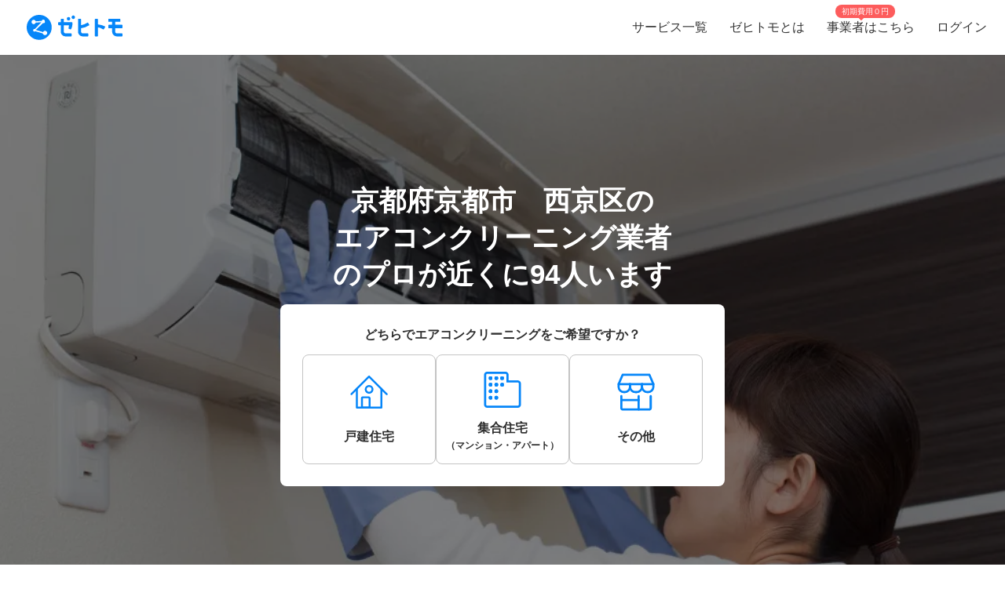

--- FILE ---
content_type: text/html; charset=utf-8
request_url: https://www.zehitomo.com/home/cleaning/electronics-cleaning/air-conditioner-cleaner/kyoto/kyoto-shi-nishikyo-ku
body_size: 173765
content:
<!DOCTYPE html><html lang="ja"><head><script>(function(w,i,g){w[g]=w[g]||[];if(typeof w[g].push=='function')w[g].push(i)})
(window,'G-YYKG38V15Z','google_tags_first_party');</script><script async src="/ava3/"></script>
			<script>
				window.dataLayer = window.dataLayer || [];
				function gtag(){dataLayer.push(arguments);}
				gtag('js', new Date());
				gtag('set', 'developer_id.dYzg1YT', true);
				gtag('config', 'G-YYKG38V15Z');
			</script>
			<link rel="preconnect" href="https://api.zehitomo.com"><link rel="preconnect" href="https://www.googletagmanager.com"><link rel="preconnect" href="https://res.cloudinary.com"><link rel="dns-prefetch" href="https://www.google-analytics.com"><link rel="dns-prefetch" href="https://stats.g.doubleclick.net"><link rel="dns-prefetch" href="https://sentry.io"><link rel="dns-prefetch" href="https://connect.facebook.net"><link rel="dns-prefetch" href="https://d.line-scdn.net"><link rel="dns-prefetch" href="https://statics.a8.net"><meta property="z:gtmv" content="1"><script>window.jobTypeId = 'air-conditioner-cleaner'</script><link rel="dns-prefetch" href="https://www.googleoptimize.com"><link rel="dns-prefetch" href="https://cdn-4.convertexperiments.com"><script>(function(w,l){w[l] = w[l] || [];w[l].push({'gtm.start':new Date().getTime(),event:'gtm.js'});})(window,'dataLayer');</script><script type="text/javascript">
              function addScript(path) {var script = document.createElement("script");script.type = "text/javascript";script.src = path;document.getElementsByTagName("head")[0].appendChild(script);}
              document.documentMode && addScript('https://cdnjs.cloudflare.com/polyfill/v3/polyfill.min.js?version=3.53.1&features=Array.prototype.find,Array.prototype.flatMap,Array.prototype.includes,default,IntersectionObserver,Object.entries,Object.fromEntries,String.prototype.replaceAll');</script><title> 京都府京都市　西京区で人気（高評価）・近くのエアコンクリーニング業者一覧 (2026年1月更新) | ゼヒトモ </title><meta name="description" content="京都府京都市　西京区のエアコンクリーニング業者ならゼヒトモ。実績、口コミ、よくある質問も掲載。京都府京都市　西京区で高評価、人気のエアコンクリーニング業者一覧。依頼を出すと見積もりが届きます。"><meta name="keywords" content=""><meta property="fb:app_id" content="1006530102723385"><meta property="og:title" content="京都府京都市　西京区で人気（高評価）・近くのエアコンクリーニング業者一覧"><meta property="og:type" content="website"><meta property="og:image" content="https://res.cloudinary.com/zehitomo/image/upload/v1652747398/assets/openGraphLogo.png"><meta property="og:description" content="京都府京都市　西京区のエアコンクリーニング業者ならゼヒトモ。実績、口コミ、よくある質問も掲載。京都府京都市　西京区で高評価、人気のエアコンクリーニング業者一覧。依頼を出すと見積もりが届きます。"><meta property="twitter:card" content="summary"><link rel="icon" href="/favicon.ico?v=3"><link rel="canonical" href="https://www.zehitomo.com/home/cleaning/electronics-cleaning/air-conditioner-cleaner/kyoto/kyoto-shi-nishikyo-ku"><meta charset="utf-8"><meta name="viewport" content="width=device-width, initial-scale=1, maximum-scale=1"><meta name="apple-mobile-web-app-capable" content="yes"><meta name="apple-mobile-web-app-status-bar-style" content="default"><meta name="apple-mobile-web-app-title" content="Zehitomo"><link rel="apple-touch-icon-precomposed" href="/static/images/apple-touch-icon-152x152.png"><meta name="msapplication-TileImage" content="/static/images/ms-touch-icon-144x144.png"><meta name="msapplication-TileColor" content="var(--primary-color)"><meta name="mobile-web-app-capable" content="yes"><link rel="icon" sizes="192x192" href="/static/images/chrome-touch-icon-192x192.png"><style>
          a:focus,
          a:active,
          button:focus,
          button:active {
            outline: none !important;
          }
        </style><script type="application/ld+json">{"@context":"https://schema.org","@type":"LocalBusiness","name":"京都府京都市　西京区で人気（高評価）・近くのエアコンクリーニング業者一覧 (2026年1月更新)","description":"京都府京都市　西京区のエアコンクリーニング業者ならゼヒトモ。実績、口コミ、よくある質問も掲載。京都府京都市　西京区で高評価、人気のエアコンクリーニング業者一覧。依頼を出すと見積もりが届きます。","image":"https://res.cloudinary.com/zehitomo/image/upload/v1515490877/kwplybtkcfyqrguie4tu.jpg","address":{"@type":"PostalAddress","postalCode":"","addressRegion":"京都府","addressLocality":"京都市　西京区","addressCountry":"JP"},"aggregateRating":{"@type":"AggregateRating","bestRating":5,"worstRating":1,"ratingValue":4.95,"reviewCount":260}}</script><script type="application/ld+json">{"@context":"https://schema.org","@type":"FAQPage","mainEntity":[{"@type":"Question","acceptedAnswer":{"@type":"Answer","text":"壁掛けタイプのエアコンの室内機は1台1万円前後〜2万円程度です。掃除の内容、エアコンの状態によって値段が変動します。室外機は1台数千円〜1万円前後です。埋め込みタイプのエアコンの室内機は1台〜3万円前後、室外機は1台数千円〜1万円前後です。天井吊形のエアコンの室内機は1台〜4万円前後、室外機は1台数千円〜1万円前後です。室内機と室外機をまとめて依頼すると割引してくれる業者もいます。"},"name":"エアコンクリーニングの料金はどのくらいかかる？"},{"@type":"Question","acceptedAnswer":{"@type":"Answer","text":"エアコンクリーニングは台数によって異なります。例えばリビングと寝室と子供部屋に1台ずつあれば室内機3台、室外機3台ということになります。"},"name":"エアコンクリーニングの依頼における注意点は？"},{"@type":"Question","acceptedAnswer":{"@type":"Answer","text":"複数のクリーニング業者の中から1社に絞り、契約を交わします。しかし改めて契約書を交わさず、口約束の口頭合意のような形になることがほとんどです。スケジュールや段取り、内容を確認して、クリーニング日に作業を実施してもらい、代金を支払って終了です。"},"name":"エアコンクリーニングを依頼する流れは？"},{"@type":"Question","acceptedAnswer":{"@type":"Answer","text":"エアコンクリーニングは、一般家庭にあるような壁掛けタイプ、事業所や会社にあるような埋め込みタイプのどちらも掃除の前に養生をして、掃除の後には養生を取り外すなど、掃除前後にも作業が発生します。また、掃除の際にエアコン周辺の家具などを移動しておいたほうがいいこともあります。そのあたりの「一般人にはよくわからないこと」も問い合わせの際に説明してくれる業者は親切です。"},"name":"エアコンクリーニング業者の選び方は？"},{"@type":"Question","acceptedAnswer":{"@type":"Answer","text":"カビ臭い、匂いがする、去年掃除して以来掃除をしていない、夏が来る、冬が来るなどエアコンを頻繁に使う時期を迎えたらエアコンクリーニングを検討しましょう。特に季節の変わり目にはエアコンクリーニング業者の予約も埋まります。早めに掃除を依頼するといいでしょう。"},"name":"その他気を付けるべきポイントは？"}]}</script><link rel="preload" as="image" href="https://www.zehitomo.com/cloudinary/zehitomo/image/upload/c_fill,w_1000,dpr_1.0,f_auto,q_auto/v1515490877/kwplybtkcfyqrguie4tu.jpg" imagesrcset="https://www.zehitomo.com/cloudinary/zehitomo/image/upload/c_fill,w_360,h_360,dpr_1.0,f_auto,q_auto/v1515490877/kwplybtkcfyqrguie4tu.jpg 359w, https://www.zehitomo.com/cloudinary/zehitomo/image/upload/c_fill,w_600,dpr_1.0,f_auto,q_auto/v1515490877/kwplybtkcfyqrguie4tu.jpg 599w, https://www.zehitomo.com/cloudinary/zehitomo/image/upload/c_fill,w_1000,dpr_1.0,f_auto,q_auto/v1515490877/kwplybtkcfyqrguie4tu.jpg 999w" class="jsx-2013337885"><script type="application/ld+json">{"@context":"https://schema.org","@type":"BreadcrumbList","itemListElement":[{"@type":"ListItem","item":{"@id":"/","name":"Zehitomo"},"position":1},{"@type":"ListItem","item":{"@id":"//home","name":"住宅"},"position":2},{"@type":"ListItem","item":{"@id":"//home/cleaning","name":"クリーニング"},"position":3},{"@type":"ListItem","item":{"@id":"//home/cleaning/electronics-cleaning","name":"家電"},"position":4},{"@type":"ListItem","item":{"@id":"//home/cleaning/electronics-cleaning/air-conditioner-cleaner","name":"エアコンクリーニング業者"},"position":5},{"@type":"ListItem","item":{"@id":"//home/cleaning/electronics-cleaning/air-conditioner-cleaner/kyoto","name":"京都府のエアコンクリーニング"},"position":6},{"@type":"ListItem","item":{"@id":"//home/cleaning/electronics-cleaning/air-conditioner-cleaner/kyoto/kyoto-shi","name":"京都市内のエアコンクリーニング"},"position":7},{"@type":"ListItem","item":{"@id":"//home/cleaning/electronics-cleaning/air-conditioner-cleaner/kyoto/kyoto-shi-nishikyo-ku","name":"京都市　西京区内の近くのエアコンクリーニングのプロを探す"},"position":8}]}</script><meta name="next-head-count" content="26"><script defer="" nomodule="" src="/_next/static/chunks/polyfills-5cd94c89d3acac5f.js"></script><script src="/_next/static/chunks/webpack-78b22dd882e48852.js" defer=""></script><script src="/_next/static/chunks/framework-568b840ecff66744.js" defer=""></script><script src="/_next/static/chunks/main-6e29b0cd1aefcbf8.js" defer=""></script><script src="/_next/static/chunks/pages/_app-ea8e72a766fdd224.js" defer=""></script><script src="/_next/static/chunks/4456-c9ec95788fad74ef.js" defer=""></script><script src="/_next/static/chunks/1216-df932ff82039c741.js" defer=""></script><script src="/_next/static/chunks/3471-a8e62c4bce619dad.js" defer=""></script><script src="/_next/static/chunks/515-80fa5a25d9c42ea6.js" defer=""></script><script src="/_next/static/chunks/5502-80710babed3a345f.js" defer=""></script><script src="/_next/static/chunks/232-ad127cb1890d042d.js" defer=""></script><script src="/_next/static/chunks/9919-eab0224024c414c0.js" defer=""></script><script src="/_next/static/chunks/5304-0842b30aada6eeb0.js" defer=""></script><script src="/_next/static/chunks/5554-b4168d40fc3d9785.js" defer=""></script><script src="/_next/static/chunks/1652-be506c7ff3106fbc.js" defer=""></script><script src="/_next/static/chunks/3137-4fbd0d853521e46e.js" defer=""></script><script src="/_next/static/chunks/pages/vertical-87d64659e721e059.js" defer=""></script><script src="/_next/static/kteFjdiq8ZxFtXXptanS7/_buildManifest.js" defer=""></script><script src="/_next/static/kteFjdiq8ZxFtXXptanS7/_ssgManifest.js" defer=""></script><script src="/_next/static/kteFjdiq8ZxFtXXptanS7/_middlewareManifest.js" defer=""></script><style>*,:after,:before{box-sizing:border-box}html{font-family:sans-serif;line-height:1.15;-webkit-text-size-adjust:100%;-webkit-tap-highlight-color:rgba(0,0,0,0)}article,footer,header,main,nav,section{display:block}body{margin:0;font-family:-apple-system,BlinkMacSystemFont,Segoe UI,Roboto,Helvetica Neue,Arial,Noto Sans,sans-serif,Apple Color Emoji,Segoe UI Emoji,Segoe UI Symbol,Noto Color Emoji;font-size:1rem;font-weight:400;line-height:1.5;color:#212529;text-align:left;background-color:#fff}h1,h2,h3{margin-top:0;margin-bottom:.5rem}p{margin-top:0}p{margin-bottom:1rem}ol,ul{margin-top:0;margin-bottom:1rem}dd{margin-bottom:.5rem;margin-left:0}small{font-size:80%}a{color:#007bff;text-decoration:none;background-color:transparent}a:hover{color:#0056b3;text-decoration:underline}img{border-style:none}img,svg{vertical-align:middle}svg{overflow:hidden}label{display:inline-block;margin-bottom:.5rem}button{border-radius:0}button:focus{outline:1px dotted;outline:5px auto -webkit-focus-ring-color}button{margin:0;font-family:inherit;font-size:inherit;line-height:inherit}button{overflow:visible}button{text-transform:none}[type=button],button{-webkit-appearance:button}[type=button]:not(:disabled),button:not(:disabled){cursor:pointer}[type=button]::-moz-focus-inner,button::-moz-focus-inner{padding:0;border-style:none}body,html{height:100%}body{font-feature-settings:"kern","liga","pnum";-webkit-font-smoothing:antialiased}#__next{height:100%}button svg{pointer-events:none}html{font-family:Arial,Hiragino Kaku Gothic ProN,Hiragino Sans,Meiryo,sans-serif;font-feature-settings:"kern","liga","pnum";font-size:14px;-webkit-font-smoothing:antialiased}body{font-family:Arial,Hiragino Kaku Gothic ProN,Hiragino Sans,Meiryo,sans-serif}h1,h2,h3{font-style:normal;font-weight:700;line-height:1.5em;margin:.5em 0}h1{font-size:36px}h2{font-size:24px}h3{font-size:18px}p{font-size:14px;line-height:1.5em}@media screen and (min-width:768px){h1{font-size:48px}h2{font-size:36px}h3{font-size:24px}}:root{--accent-color:#ff6a8e;--accent-color-hover:#ff9bb1;--black-color:#2f2f2f;--danger-color:#ff5252;--disabled-background-color:#eee;--error-color:var(--danger-color);--gray-light-color:#b4b4b4;--gray-light-color-v2:#c4c4c4;--gray-dark-color:#666;--primary-color:#0686f9;--primary-color-hover:#046cc7;--primary-color-lightest:#edf5fc;--primary-color-sub:#d9ebfa;--secondary-color:#e7e7e7;--secondary-stronger-color:#aaa;--off-white-color:#f5f5f5;--white-color:#fff;--border-radius:4px;--neutral-gray-700:#303c45;--neutral-gray-500:#73777a;--button-border-radius:4px;--button-round-border-radius:20px;--button-font-size:14px;--breadcrumb-mb:9px;--images-field-columns:2;--images-field-gap:14px;--input-height:2.875rem;--input-padding-x:0.625rem;--new-request-form-footer-padding:1rem;--new-request-form-header-padding:0 0 16px 0;--new-request-form-header-text-align:left;--new-request-form-header-minor-text-align:left;--new-request-form-footer-border:1px solid var(--secondary-color);--new-request-form-footer-button-min-width:140px;--new-request-form-footer-small-button-min-width:100px;--radio-margin-right:0.625rem;--radio-field-renderer-background:var(--white-color);--radio-field-renderer-border:1px solid var(--secondary-color);--radio-field-renderer-border-radius:4px;--radio-field-renderer-label-color:#545454;--radio-field-renderer-label-font-size:16px;--radio-field-renderer-label-font-weight:400;--radio-field-renderer-padding:12px 16px 12px 8px;--radio-group-background:transparent;--radio-group-border-radius:0;--radio-group-columns:1;--radio-group-item-border-bottom:0;--radio-group-item-margin:0 0 6px;--separator-color:#c4c4c4;--wizard-border-radius:0}@media screen and (min-width:1024px){:root{--breadcrumb-mb:0}}@media screen and (min-width:480px){:root{--images-field-columns:3;--new-request-form-header-minor-text-align:center}}@media screen and (min-width:640px){:root{--wizard-border-radius:4px}}.Layout_container__M4ttJ{display:flex;flex-direction:column;height:100%;isolation:isolate}.Layout_content__CuzQZ{flex:1 1 auto}.Header_container__95ZFx{align-items:center;background-color:#fff;display:grid;flex-shrink:0;height:45px;padding:0 .25rem}@media only screen and (min-width:1024px){.Header_container__95ZFx{font-size:16px;height:70px;padding:0 .625rem}}.Header_container-has-menu__IISll{grid-template-columns:65px auto}@media only screen and (min-width:1024px){.Header_container-has-menu__IISll{grid-template-columns:auto 1fr auto}}.Header_toggleicon__HN9NJ{background-color:transparent;border:0;color:#666;height:-moz-min-content;height:min-content;margin-right:16px;outline:none;padding:1px 6px;width:-moz-min-content;width:min-content}.Header_toggleicon__HN9NJ svg{color:#666;font-weight:300}@media only screen and (min-width:1024px){.Header_toggleicon__HN9NJ{display:none}}.Header_logo__6sg2H{justify-self:left}@media only screen and (min-width:1024px){.Header_logo__6sg2H{justify-self:left;margin:0 2.875rem 0 1.25rem}}.Header_logo__6sg2H:focus svg{outline:1px solid #2f2f2f}.Header_menu___vbYh{height:100vh;left:0;pointer-events:none;position:fixed;top:0;width:100%;z-index:10}@media only screen and (min-width:1024px){.Header_menu___vbYh{align-items:center;display:flex;height:100%;justify-self:flex-end;pointer-events:unset;position:unset;width:unset}}.Header_overlay__28vBW{background-color:rgba(85,85,85,.5);height:100%;opacity:0;transition:opacity .3s ease-out}@media only screen and (min-width:1024px){.Header_overlay__28vBW{display:none}}.Header_close__3w7QX{background-color:transparent;border:0;color:#2f2f2f;font-size:16px;padding-top:7px;position:absolute;right:60px;z-index:15}@media only screen and (min-width:1024px){.Header_close__3w7QX{display:none;padding:0;width:100%}}.Header_content-container__Q3iLr{background-color:#fff;height:100%;list-style:none;margin:0;padding:0;position:fixed;top:0;transform:translateX(150%);transition:transform .3s ease-out;width:80vw}@media only screen and (min-width:1024px){.Header_content-container__Q3iLr{display:flex;position:unset;transform:unset;width:unset}}.Header_list__1JFe2{list-style:none;margin:0;padding:0;white-space:nowrap}@media only screen and (min-width:1024px){.Header_list__1JFe2{display:flex}}.Header_link__gECiy{align-items:center;background:none;border:0;color:#343434;display:flex;padding:1rem;position:relative;width:100%}.Header_link__gECiy *{pointer-events:none}.Header_link__gECiy.Header_top-link__VTyke{margin-top:40px}@media only screen and (min-width:1024px){.Header_link__gECiy{height:unset}}.Header_link__gECiy:focus,.Header_link__gECiy:hover{background-color:#f5f5f5;color:#343434;text-decoration:none}.Header_link__gECiy svg{margin-right:.4rem}@media only screen and (min-width:1024px){.Header_link__gECiy svg{display:none}}.Header_link__gECiy span:only-child{margin-left:calc(18px + .4rem)}@media only screen and (min-width:1024px){.Header_link__gECiy span:only-child{margin-left:0}.Header_menu___vbYh .Header_list__1JFe2{height:100%}.Header_menu___vbYh .Header_link__gECiy{height:100%;padding:0 1rem}}.Header_menu___vbYh .Header_link__gECiy:focus,.Header_menu___vbYh .Header_link__gECiy:hover{background-color:#f5f5f5;color:#343434;text-decoration:none}@media only screen and (min-width:1024px){.Header_menu___vbYh .Header_link__gECiy:focus,.Header_menu___vbYh .Header_link__gECiy:hover{background:unset;position:relative}.Header_menu___vbYh .Header_link__gECiy:focus:after,.Header_menu___vbYh .Header_link__gECiy:hover:after{background-color:#b4b4b4;bottom:0;content:"";height:3px;left:0;position:absolute;width:100%}}.Header_notification-area__hzSdt{display:flex;grid-gap:1.625rem;gap:1.625rem;justify-content:right}.Header_desktop__1nZRI{display:none}@media only screen and (min-width:1024px){.Header_desktop__1nZRI{display:block}.Header_mobile__UBieV{display:none}}.Header_menu-item-attention-text-bubble__MUBAy{align-items:flex-start;background-color:#fd5c5c;border-radius:10px;color:#fff;display:flex;flex-direction:row;font-size:12px;height:20px;margin-left:5px;padding:1px 8px;width:88px}@media only screen and (min-width:1024px){.Header_menu-item-attention-text-bubble__MUBAy{font-size:10px;height:17px;left:18%;line-height:15px;margin:0;position:absolute;top:6px;transform-style:preserve-3d;width:76px}.Header_menu-item-attention-text-bubble__MUBAy:after{background-color:#fd5c5c;content:"";height:12px;left:calc(50% - 6px);position:absolute;top:8px;transform:rotate(45deg) translateZ(-1px);width:6px}}.Logo_root__inT72{--header-desktop-height:48px;--footer-desktop-height:38px;width:auto}.Logo_color-white__RrjJ3{color:#fff}.Logo_color-blue__XrtnC{color:#0686f9}.Logo_footer__f0wDt{height:27px}@media only screen and (min-width:1024px){.Logo_footer_react__tehAX{height:var(--footer-desktop-height)}}.Logo_header__CkNH7{height:45px}.Logo_header_react__CaTzT{padding:.57rem}@media only screen and (min-width:1024px){.Logo_header_react__CaTzT{height:var(--header-desktop-height)}}.Footer_wrapper__uwQxb{background-color:#212121;color:#b4b4b4;padding:2rem .5rem}@media screen and (min-width:1024px){.Footer_wrapper__uwQxb{padding:4rem}}.Footer_wrapper__uwQxb a{font-weight:lighter}.Footer_wrapper__uwQxb a,.Footer_wrapper__uwQxb a :hover{color:#b4b4b4;text-decoration:none}@media screen and (min-width:1024px){.Footer_wrapper__uwQxb .Footer_content-top__pEFl3{display:flex;justify-content:space-between;padding-bottom:1rem}}.Footer_logo__7PU8Q{align-items:flex-start;display:flex;flex-direction:column}@media screen and (min-width:1024px){.Footer_icons-container__cIoGn{display:flex;flex-direction:column}}.Footer_icons__0o9X9{display:flex;justify-content:space-between;padding:0 1rem;width:100%}@media screen and (min-width:1024px){.Footer_icons__0o9X9{flex-direction:column;justify-content:flex-start;padding:1rem 0}.Footer_social-icons__rYJau{padding-top:1rem}}.Footer_social-icons__rYJau a{padding:0 .475rem}.Footer_social-icons__rYJau a img{filter:opacity(.75);width:24px}@media screen and (min-width:1024px){.Footer_social-icons__rYJau a img{width:32px}}.Footer_top-menus__dCozn{border-top:1px solid #545454;display:flex;flex-direction:column;width:100%}@media screen and (min-width:1024px){.Footer_top-menus__dCozn{border:0;flex-direction:row;width:60%}}.Footer_categories__yr9AU{display:flex;width:100%}@media screen and (min-width:1024px){.Footer_categories__yr9AU{border-bottom:1px solid #545454;border-top:1px solid #545454;padding:.25rem 0}}.Footer_language-and-company__1Bs61{align-items:center;display:inline-flex;justify-content:flex-end;padding-right:2rem;padding-top:2rem;width:100%}.Footer_privacy-mark-container__UZMr1{align-items:center;background:#fff;display:flex;height:115px;justify-content:center;margin:calc(115px / 4);width:115px}.Collapsible_container__CTpDH{border-bottom:1px solid #545454;display:inline-block;padding:.5rem 1rem;width:100%}@media screen and (min-width:1024px){.Collapsible_container__CTpDH{border:0;padding:0 1rem}.Collapsible_container-horizontal__UnrXi{display:flex}}.Collapsible_container__CTpDH h2{font-size:1rem;font-weight:700;line-height:1.2;margin:0;padding:1rem 0}.Collapsible_heading-button__j1FDW{align-items:center;background:transparent;border:0;color:inherit;cursor:pointer;display:flex;font-size:1rem;font-weight:700;justify-content:space-between;padding:0;white-space:nowrap;width:100%}@media screen and (min-width:1024px){.Collapsible_heading-button__j1FDW{width:auto}}.Collapsible_heading-button__j1FDW:hover{text-decoration:none}@media screen and (min-width:1024px){.Collapsible_heading-button-horizontal__xp_Og{padding-right:1rem}.Collapsible_heading-button__j1FDW>svg{display:none}.Collapsible_animate-height__TDodW{align-items:center;display:flex;height:auto!important}.Collapsible_animate-height__TDodW>div{display:block!important}}.Collapsible_content__m_7aR{padding-bottom:1rem;padding-left:1rem}@media screen and (min-width:1024px){.Collapsible_content__m_7aR{height:auto!important;padding:0}}.MenuCollapsible_list__NNr3G{list-style-type:none;margin:0;padding:0}@media screen and (min-width:768px){.MenuCollapsible_list-horizontal__QjSul{display:flex;flex-wrap:wrap}}.MenuCollapsible_item__N86Tg{padding:.5rem 0}@media screen and (min-width:768px){.MenuCollapsible_item__N86Tg{padding:0}}@media screen and (min-width:768px){.MenuCollapsible_item-horizontal__Kt13A{padding:0 1rem}}.MenuCollapsible_item__N86Tg a{color:#b4b4b4;text-decoration:none}.MenuCollapsible_item__N86Tg a:hover{color:#fff}.Breadcrumbs_breadcrumbs__zgFzx{color:#666;list-style-type:none;padding:0}.Breadcrumbs_breadcrumbs__zgFzx.Breadcrumbs_home-category-variant__b3MWy span{color:#00060d;font-size:12px;font-style:normal;font-weight:400}.Breadcrumbs_align-left__W_XjU{margin:0;text-align:left}.Breadcrumbs_list-item__W4T5O{color:#666;display:inline-block;margin:0 .5rem var(--breadcrumb-mb,0)}.Breadcrumbs_list-item__W4T5O:first-child{padding-left:0}.Breadcrumbs_list-item__W4T5O:last-child{padding-right:0}.Breadcrumbs_list-item__W4T5O:after{content:"»";position:relative;right:-.5rem}.Breadcrumbs_list-item__W4T5O:last-child:after{display:none}.Breadcrumbs_list-item-link__Deo0X{color:#666;display:inline-block}.Pagination_list__LAvIt{align-items:center;display:flex;flex-direction:column;list-style:none;margin:0;padding:0}@media screen and (min-width:480px){.Pagination_list__LAvIt{flex-direction:row}}.Pagination_list__LAvIt.Pagination_arrow-button-container__wL9vC{flex-direction:row}.Pagination_pagination-item-container___Ksj_{align-items:center;display:flex;justify-content:center}.Pagination_button__U7VJ2{border:2px solid #0686f9;border-radius:4px;box-sizing:border-box;font-weight:600;min-width:9.0625rem;text-align:center}.Pagination_button__U7VJ2:hover{border-color:#046cc7}.Pagination_button__U7VJ2.Pagination_arrow-button__JMJCG{background-repeat:no-repeat;border:0;border-radius:0;margin-top:1rem;min-height:55px;min-width:auto;-o-object-fit:contain;object-fit:contain;text-align:start}.Pagination_button__U7VJ2.Pagination_arrow-button__JMJCG.Pagination_right__bnwWm{background-image:url(/_next/static/media/right-arrow-button-blue.22aab6b1.svg)}.Pagination_item__5KuNC{color:#2f2f2f;font-size:1.25em}.Pagination_item__5KuNC>*{padding:.5rem 1.5rem}.Pagination_item__5KuNC a{color:#0686f9;display:block;text-decoration:none}.Pagination_item__5KuNC a:hover{color:#046cc7}.Pagination_item__5KuNC .Pagination_home-category__7pyCT{background:var(--Primary-Main-300,#9dcdf9);border-radius:4px;display:block;height:auto;width:48px}.Pagination_number__ePcxo a:hover{text-decoration:underline}.Avatar_avatar__bPAvz{border-radius:50%;height:var(--avatar-img-size,96px);width:var(--avatar-img-size,96px)}.ListRecentReviews_recent-reviews-container__al_00{display:flex;flex-direction:column;grid-gap:20px;gap:20px;margin-bottom:15px}@media screen and (min-width:480px){.ListRecentReviews_recent-reviews-container__al_00{grid-gap:50px;gap:50px;margin-bottom:30px}}.ListRecentReviews_recent-reviews-container__al_00 .ListRecentReviews_recent-review-item__nn0bT{background-color:#fff;border-radius:20px;box-shadow:0 0 20px rgba(0,0,0,.1);box-sizing:border-box;flex-basis:100%;padding:16px}@media screen and (min-width:480px){.ListRecentReviews_recent-reviews-container__al_00 .ListRecentReviews_recent-review-item__nn0bT{padding:30px}}.ListRecentReviews_recent-reviews-container__al_00 .ListRecentReviews_recent-review-item__nn0bT article{box-shadow:0 0 0 0 rgba(47,47,47,0)!important;box-sizing:border-box;margin:0!important;padding:0!important}.ClientReviewCardUpdated_review-card___vWm0{display:flex;flex-direction:column;grid-gap:20px;gap:20px;width:100%}@media(min-width:768px){.ClientReviewCardUpdated_review-card___vWm0{grid-gap:12px;gap:12px}}.ClientReviewCardUpdated_review-body__Z5bUC{display:flex;flex-direction:column;grid-gap:16px;gap:16px}.ReviewProfileSection_profile-section__RRjaL{align-items:center;border-bottom:1px solid #e6ebf0;display:flex;grid-gap:12px;gap:12px;padding-bottom:20px}.ReviewProfileSection_profile-avatar__DNz0N{flex-shrink:0;height:50px;text-decoration:none;width:50px}.ReviewProfileSection_profile-avatar__DNz0N img{height:50px!important;width:50px!important}.ReviewProfileSection_profile-avatar__DNz0N:hover{cursor:pointer}.ReviewProfileSection_profile-info__Eltua{display:flex;flex-direction:column;grid-gap:4px;gap:4px}.ReviewProfileSection_profile-title__VNJH7{color:#212529;line-height:1.6;text-decoration:none}.ReviewProfileSection_profile-title__VNJH7:hover{text-decoration:underline}.ReviewProfileSection_profile-name__SL1C9{font-size:18px;font-weight:600}@media(min-width:768px){.ReviewProfileSection_profile-name__SL1C9{font-size:20px}}.ReviewProfileSection_profile-suffix__BEe6p{font-size:12px;font-weight:600}@media(min-width:768px){.ReviewProfileSection_profile-suffix__BEe6p{font-size:14px}}.ReviewProfileSection_profile-rating__szj50{align-items:center;display:flex;grid-gap:8px;gap:8px}.ReviewProfileSection_review-count__knfEp{color:#303c45;font-size:12px;font-weight:300;line-height:1.6}.ReviewUserDetails_user-details__bxh_Y{display:grid;grid-gap:10px;gap:10px;grid-template-areas:"user-info time" "tags tags" "jobtype jobtype";grid-template-columns:1fr auto;width:100%}@media(min-width:768px){.ReviewUserDetails_user-details__bxh_Y{align-items:center;grid-gap:16px;gap:16px;grid-template-areas:"user-info tags jobtype time";grid-template-columns:auto auto auto 1fr;width:100%}}.ReviewUserDetails_user-info-wrapper__PF0vB{align-items:center;display:flex;grid-gap:4px;gap:4px;grid-area:user-info}@media(min-width:768px){.ReviewUserDetails_user-info-wrapper__PF0vB{grid-gap:8px;gap:8px}}.ReviewUserDetails_user-avatar__iEUhU{height:24px;margin:0;width:24px}.ReviewUserDetails_user-avatar__iEUhU svg{height:24px;margin:0!important;width:24px}.ReviewUserDetails_user-name__T6xw_{color:#303c45;font-size:18px;font-weight:600;line-height:1.6}.ReviewUserDetails_user-name__T6xw_ small{font-size:12px}.ReviewUserDetails_user-tags__vQN9e{display:flex;flex-wrap:wrap;grid-gap:8px;gap:8px;grid-area:tags}@media(min-width:768px){.ReviewUserDetails_user-tags__vQN9e{grid-gap:16px;gap:16px}}.ReviewUserDetails_user-tag__x9LtP{background-color:#e6ebf0;border-radius:4px;color:#303c45;font-size:14px;font-weight:600;line-height:1.6;padding:8px}.ReviewUserDetails_review-time___oslj{align-self:center;color:#73777a;font-size:12px;font-weight:600;grid-area:time;justify-self:end;line-height:1.6;min-width:30px;text-align:right}.ReviewRatingSection_rating-section__6Cssl{display:flex;flex-direction:column;grid-gap:15px;gap:15px}@media(min-width:768px){.ReviewRatingSection_rating-section__6Cssl:not(.ReviewRatingSection_rating-section--client-dashboard-side-panel__GqDQb){align-items:flex-start;flex-direction:row;grid-gap:10px;gap:10px}}.ReviewRatingSection_left-rating-content__4SsK9{display:flex;flex-direction:column;grid-gap:8px;gap:8px}@media(min-width:768px){.ReviewRatingSection_rating-section__6Cssl:not(.ReviewRatingSection_rating-section--client-dashboard-side-panel__GqDQb) .ReviewRatingSection_left-rating-content__4SsK9{flex:1 1;flex-basis:calc(50% - 5px);max-width:50%}}.ReviewRatingSection_main-rating__33JzN{align-items:center;display:flex;grid-gap:3px;gap:3px;justify-content:center}@media(min-width:768px){.ReviewRatingSection_rating-section__6Cssl:not(.ReviewRatingSection_rating-section--client-dashboard-side-panel__GqDQb) .ReviewRatingSection_main-rating__33JzN{grid-gap:6px;gap:6px;justify-content:flex-start}}.ReviewRatingSection_rating-label__EJvQv{color:#303c45;font-size:16px;font-weight:600;line-height:1.4;margin-top:2px}.ReviewRatingSection_pricing-box__6Pk_V{align-items:center;border:1px solid #e6ebf0;border-radius:8px;display:flex;grid-gap:12px;gap:12px;padding:12px 16px;width:100%}@media(min-width:768px){.ReviewRatingSection_pricing-box__6Pk_V{width:100%}}.ReviewRatingSection_pricing-label__9DBa2{color:#303c45;font-size:12px;font-weight:600;line-height:1.4;width:72px}@media(min-width:768px){.ReviewRatingSection_rating-section__6Cssl:not(.ReviewRatingSection_rating-section--client-dashboard-side-panel__GqDQb) .ReviewRatingSection_pricing-label__9DBa2{font-size:16px;width:99px}}.ReviewRatingSection_pricing-value__BDcnK{align-items:center;display:flex;grid-gap:4px;gap:4px}.ReviewRatingSection_pricing-amount__wI0ot{color:#c60;font-size:20px;font-weight:600;line-height:1.4}@media(min-width:768px){.ReviewRatingSection_pricing-amount__wI0ot{font-size:20px}}.ReviewRatingSection_pricing-currency__NgbXV{color:#303c45;font-size:12px;font-weight:600;line-height:1.6}@media(min-width:768px){.ReviewRatingSection_pricing-currency__NgbXV{font-size:12px}}.ReviewRatingSection_category-ratings__tgK_e{background-color:#fff;border:1px solid #e6ebf0;border-radius:8px;display:flex;flex-direction:column;grid-gap:12px;gap:12px;padding:16px}@media(min-width:768px){.ReviewRatingSection_rating-section__6Cssl:not(.ReviewRatingSection_rating-section--client-dashboard-side-panel__GqDQb) .ReviewRatingSection_category-ratings__tgK_e{flex:1 1;flex-basis:calc(50% - 5px);max-width:50%;min-width:0}}.ReviewRatingSection_category-rating__z_iUC{align-items:center;display:flex;grid-gap:8px;gap:8px}@media(min-width:768px){.ReviewRatingSection_category-rating__z_iUC{grid-gap:12px;gap:12px}}.ReviewRatingSection_category-label__gK8Q7{color:#303c45;font-size:12px;font-weight:600;line-height:1.6;min-width:72px}@media(min-width:768px){.ReviewRatingSection_rating-section__6Cssl:not(.ReviewRatingSection_rating-section--client-dashboard-side-panel__GqDQb) .ReviewRatingSection_category-label__gK8Q7{font-size:16px;min-width:99px}}.ReviewRatingSection_rating-bar__F_bCf{display:flex;grid-gap:1px;gap:1px;width:100%}.ReviewRatingSection_rating-segment__VvZ12{background-color:#e6ebf0;border-radius:4px;flex:1 1;height:29px}.ReviewRatingSection_rating-segment__VvZ12:first-child{border-radius:4px 0 0 4px}.ReviewRatingSection_rating-segment__VvZ12:last-child{border-radius:0 4px 4px 0}.ReviewRatingSection_rating-segment__VvZ12.ReviewRatingSection_rating-segment-filled___i6fx{background-color:#ffd2a1}.ReviewRatingSection_category-score__8dWzF{color:#303c45;font-family:Arial,sans-serif;font-size:18px;font-weight:700;line-height:1.6;min-width:29px}.ReviewMatchingCriteria_matching-criteria-section__NISLY{display:flex;flex-direction:column;grid-gap:10px;gap:10px}@media(min-width:768px){.ReviewMatchingCriteria_matching-criteria-section__NISLY:not(.ReviewMatchingCriteria_matching-criteria-section--client-dashboard-side-panel__aHsCP){flex-direction:row;flex-wrap:wrap}}.ReviewMatchingCriteria_matching-criteria-item__237LF{background-color:#f7f7f7;border:1px solid #e6ebf0;border-radius:10px;display:flex;flex-direction:column;grid-gap:2px;gap:2px;padding:10px}@media(min-width:768px){.ReviewMatchingCriteria_matching-criteria-section__NISLY:not(.ReviewMatchingCriteria_matching-criteria-section--client-dashboard-side-panel__aHsCP) .ReviewMatchingCriteria_matching-criteria-item__237LF{flex-grow:1;flex-shrink:1;flex-basis:calc(33.333% - 10px)}}.ReviewMatchingCriteria_criteria-header__BMfwG{align-items:center;display:flex;grid-gap:8px;gap:8px;padding:8px}.ReviewMatchingCriteria_criteria-icon__NkAyI{color:#0686f9;flex-shrink:0;height:24px;width:24px}.ReviewMatchingCriteria_criteria-question__NSf63{color:#303c45;font-size:14px;font-weight:600;line-height:1.6}@media(min-width:768px){.ReviewMatchingCriteria_matching-criteria-section__NISLY:not(.ReviewMatchingCriteria_matching-criteria-section--client-dashboard-side-panel__aHsCP) .ReviewMatchingCriteria_criteria-question__NSf63{font-size:18px}}.ReviewMatchingCriteria_criteria-answer__km3d4{color:#303c45;font-size:14px;font-weight:300;line-height:1.6;padding-left:40px}@media(min-width:768px){.ReviewMatchingCriteria_matching-criteria-section__NISLY:not(.ReviewMatchingCriteria_matching-criteria-section--client-dashboard-side-panel__aHsCP) .ReviewMatchingCriteria_criteria-answer__km3d4{font-size:16px}}.ReviewContent_review-content__DUw5f{display:flex;flex-direction:column;grid-gap:10px;gap:10px}.ReviewContent_review-message__RSpy5{-webkit-box-orient:vertical;display:-webkit-box;-webkit-line-clamp:0;line-clamp:0;overflow:hidden;text-overflow:ellipsis;white-space:pre-wrap;color:#212529;font-family:Hiragino Kaku Gothic ProN;font-size:14px;font-style:normal;font-weight:300;line-height:1.6}@media(min-width:768px){.ReviewContent_review-message__RSpy5{font-size:16px}}.ReviewContent_review-message-truncated__ajnJa{-webkit-box-orient:vertical;display:-webkit-box;-webkit-line-clamp:3;line-clamp:3;overflow:hidden;text-overflow:ellipsis;white-space:pre-wrap}@media(min-width:768px){.ReviewContent_review-message-truncated__ajnJa{-webkit-box-orient:vertical;display:-webkit-box;-webkit-line-clamp:2;line-clamp:2;overflow:hidden;text-overflow:ellipsis;white-space:pre-wrap}}.ClientReviewCardLayoutNew_client-review-card-border__RNs8u{background-color:#fff;border-radius:20px;box-shadow:0 0 20px rgba(0,0,0,.1);box-sizing:border-box;padding:20px;position:relative}@media only screen and (min-width:768px){.ClientReviewCardLayoutNew_client-review-card-border__RNs8u{padding:30px}}.ClientReviewCardLayoutNew_client-review-card__LtZ0L{width:100%}.Button_button__UC7cn{border:0;color:#fff;font-size:var(--button-font-size);font-weight:700;line-height:1;padding:15px 16px;text-align:center;text-transform:uppercase}.Button_button__UC7cn.Button_full-width__k9Yeu{width:100%}.Button_button__UC7cn.Button_slim__Lwnw0{background-color:var(--primary-color)}.Button_button__UC7cn.Button_slim__Lwnw0:focus:not(:disabled),.Button_button__UC7cn.Button_slim__Lwnw0:hover:not(:disabled){background-color:var(--primary-color-hover)}.Button_button__UC7cn:disabled{opacity:.5}.Button_button__UC7cn.Button_slim__Lwnw0{border-radius:10px;padding:12px}.Button_button__UC7cn.Button_no-wrap__0njh_{text-wrap:nowrap}.CardListV2_container___d5GF{align-items:center;display:flex;flex-direction:column;margin:auto;max-width:800px}.CardListV2_cards__SSOx4{display:flex;flex-direction:column;grid-gap:8px;gap:8px;width:100%}@media only screen and (min-width:1024px){.CardListV2_cards__SSOx4{grid-gap:16px;gap:16px;margin-bottom:24px}}.CardListV2_card-container__zPeD2{--card-loader-height:205px;overflow:hidden}@media only screen and (min-width:1024px){.CardListV2_card-container__zPeD2{--card-loader-height:238px;margin:0}}.CardListV2_pagination__cGyS9{display:block;margin-bottom:16px}.CardListV2_total-home-category-pro-container__8_HZV{align-items:baseline;display:flex;flex-wrap:nowrap;padding:0 12px 16px;width:100%}@media only screen and (min-width:1024px){.CardListV2_total-home-category-pro-container__8_HZV{padding:0}}.CardListV2_total-home-category-pro-container__8_HZV .CardListV2_total-count__dV6CK{color:#0686f9;font-size:20px;font-weight:600}.CardListV2_total-home-category-pro-container__8_HZV .CardListV2_total-pro-text__JdpKY{color:#212529;font-size:14px;font-weight:600}.ProCard_pro-card-layout-container__WSjSz{border:1px solid #e7e7e7;border-top:0 solid #e7e7e7}.ProCard_short-description__jiACA{font-size:14px;margin:16px 0 0;text-align:left}.ProCard_introduction-title__opO6a{font-size:14px;font-weight:700;margin:16px 0 8px}.ProCard_introduction-title__opO6a:first-child{margin-top:0}.ProCard_description-section__1EPvu{margin:8px 0 16px;white-space:pre-wrap;word-break:auto-phrase;word-wrap:break-word}.ProCard_pro-pricing-menu-container__GC60k{display:flex;grid-gap:8px;gap:8px;margin-bottom:16px;overflow:auto;white-space:nowrap}@media screen and (min-width:768px){.ProCard_pro-pricing-menu-container__GC60k{display:grid;grid-template-columns:repeat(2,1fr);white-space:normal}}.ProCard_pro-pricing-menu-container__GC60k a{min-width:90%;text-decoration:none}@media screen and (min-width:768px){.ProCard_pro-pricing-menu-container__GC60k a{width:100%}}.ProCard_auto-adjust-columns__As5ga{display:flex;flex-direction:column;grid-gap:16px;gap:16px;width:100%}@media screen and (min-width:800px){.ProCard_auto-adjust-columns__As5ga{flex-direction:row}.ProCard_auto-adjust-columns__As5ga .ProCard_col__2DHK8{width:50%}.ProCard_auto-adjust-columns__As5ga .ProCard_col__2DHK8:only-child{width:100%}}.ProCard_client-review__KoSLU{padding:8px;width:100%}.ProCardHeader_header__FHhY6{--font-size-pro-name:20px;--font-size-pro-title:16px;background:linear-gradient(90deg,#e1eefe,#eff6ff);border-radius:12px 12px 0 0;cursor:pointer;display:flex;flex-direction:column;padding:16px;position:relative}@media only screen and (min-width:1024px){.ProCardHeader_header__FHhY6{--font-size-pro-name:26px;--font-size-pro-title:20px}}.ProCardHeader_header__FHhY6 .ProCardHeader_header-top-row__Bof9p{justify-content:flex-start;margin-bottom:8px}.ProCardHeader_header__FHhY6 .ProCardHeader_header-bottom-row__x6ecS,.ProCardHeader_header__FHhY6 .ProCardHeader_header-top-row__Bof9p{align-items:center;display:flex}.ProCardHeader_header__FHhY6 .ProCardHeader_header-middle-row__OdgD_ h3{margin:0}.ProCardHeader_header__FHhY6 .ProCardHeader_header-bottom-row__x6ecS{justify-content:space-between}.ProCardHeader_header__FHhY6 .ProCardHeader_avatar__EBWv4{--avatar-img-size:64px}@media only screen and (min-width:1024px){.ProCardHeader_header__FHhY6 .ProCardHeader_avatar__EBWv4{--avatar-img-size:112px}}.ProCardHeader_header__FHhY6 .ProCardHeader_pro-title__YeQj0{font-size:var(--font-size-pro-title);font-weight:600;margin:0 0 0 8px}.ProCardHeader_header__FHhY6 .ProCardHeader_tier-rate-container__LZQmZ{align-items:center;color:#4d5156;display:flex;font-weight:700;grid-gap:8px;gap:8px}.ProCardHeader_header__FHhY6 .ProCardHeader_tier__l91Ud{align-items:center;background-color:var(--white-color);border-radius:20px;display:inline-flex;padding:4px 10px}.ProCardHeader_header__FHhY6 .ProCardHeader_tier__l91Ud .ProCardHeader_tier-name__3B6vR{font-size:12px;font-weight:700}.ProCardHeader_header__FHhY6 .ProCardHeader_rating__kR_Dh{display:flex;font-size:14px;grid-gap:3px;gap:3px;justify-content:space-between}.ProCardHeader_header__FHhY6 .ProCardHeader_name-container__ISYZD{color:var(--black-color);display:inline-block;font-size:var(--font-size-pro-name);font-weight:600;margin:8px 0}.ProCardHeader_header__FHhY6 .ProCardHeader_name-container__ISYZD:hover{text-decoration:none}.ProCardHeader_header__FHhY6 .ProCardHeader_location__MAq9m{align-items:center;display:flex;grid-gap:6px;gap:6px}.ProCardHeader_header__FHhY6 .ProCardHeader_pro-profile-button-container-full__PR4mY{display:none}.ProCardHeader_header__FHhY6 .ProCardHeader_pro-profile-button-container-condensed__TF8qB{flex:0 1}@media only screen and (min-width:768px){.ProCardHeader_header__FHhY6 .ProCardHeader_pro-profile-button-container-full__PR4mY{display:block}.ProCardHeader_header__FHhY6 .ProCardHeader_pro-profile-button-container-condensed__TF8qB{display:none}}.ProCardServiceLocation_service-location-text__tyU91{color:#2f2f2f;font-weight:700;margin-right:8px}.ProCardServiceLocation_service-location-content__TjkHO{border:1.5px solid #0686f9;border-radius:20px;color:#0686f9;font-size:12px;font-weight:700;padding:4px 16px}.ProCardLayout_container__MiEO_{--avatar-img-size:50px;--horizontal-grid-gap:8px;--vertical-grid-gap:8px;background-color:var(--white-color);display:grid;grid-gap:var(--vertical-grid-gap) var(--horizontal-grid-gap);gap:var(--vertical-grid-gap) var(--horizontal-grid-gap);grid-template-areas:"avatar userinfo" "location location" "pricingmenu pricingmenu" "pro-profile-short pro-profile-short" "pro-profile-extended pro-profile-extended";grid-template-columns:var(--avatar-img-size) 1fr;min-height:var(--card-loader-height);padding:16px}@media only screen and (min-width:1024px){.ProCardLayout_container__MiEO_{--horizontal-grid-gap:16px;grid-template-areas:"avatar userinfo" "avatar location" "avatar pricingmenu" "avatar pro-profile-short" "pro-profile-extended pro-profile-extended";min-height:var(--card-loader-height);padding:24px}}.ProCardLayout_container__MiEO_.ProCardLayout_no-user-info__i7W8R{grid-template-areas:"pricingmenu pricingmenu" "pro-profile-extended pro-profile-extended"}@media only screen and (min-width:1024px){.ProCardLayout_container__MiEO_.ProCardLayout_no-user-info__i7W8R{grid-template-areas:"pro-profile-extended pro-profile-extended"}}.ProCardLayout_pro-profile-extended__PELEz{grid-area:pro-profile-extended}.PricingMenuItem_container__vdPSI{--font-size:14px;background-color:var(--white-color,#fff);font-weight:700;width:100%}@media screen and (min-width:1024px){.PricingMenuItem_container__vdPSI{--font-size:16px}}.PricingMenuItem_container__vdPSI.PricingMenuItem_raised__E6he0{border:0;border-radius:8px;box-shadow:2px 3px 4px 3px rgba(47,47,47,.16);padding:16px}.PricingMenuItem_container__vdPSI.PricingMenuItem_has-border__OqAlY{border:1px solid #e7e7e7;box-shadow:none;display:flex;flex-direction:column;height:100%;justify-content:space-between;padding:8px;white-space:normal}.PricingMenuItem_container__vdPSI p{margin-bottom:0}.PricingMenuItem_price__MU02s{color:var(--accent-color,#ff6a8e);font-size:var(--font-size);text-align:right}.PricingMenuItem_price-raised__qOleT{line-height:1.6}.PricingMenuItem_main-content__IYxtq{display:flex}.PricingMenuItem_main-content__IYxtq .PricingMenuItem_description__jlElf{color:var(--black-color,#2f2f2f);flex:1 1 100%;font-size:var(--font-size);text-align:left}.PricingMenuItem_main-content__IYxtq .PricingMenuItem_description-raised__WhCXt{line-height:1.6}.ReadMoreV2_read-more-container__cSWxa{position:relative;width:100%}.ReadMoreV2_full-text-measure__f0joS{height:auto;left:0;position:absolute;top:0;visibility:hidden;width:100%;z-index:-1}.ReadMoreV2_full-text-measure__f0joS,.ReadMoreV2_text-content__Z99a8{color:var(--gray-dark-color);font-size:14px;line-height:24px;margin:0;padding:0;white-space:pre-line;word-break:break-word}.ReadMoreV2_text-content__Z99a8{overflow:hidden}.ReadMoreV2_text-clamped__C1_JO{-webkit-box-orient:vertical;display:-webkit-box;-webkit-line-clamp:var(--max-lines,3);overflow:hidden;text-overflow:ellipsis}.ProMatchingCriteria_matching-criteria-container__sumaJ{align-items:flex-start;color:#2f2f2f;display:flex;flex-direction:column;flex-wrap:wrap;grid-gap:8px;gap:8px;margin:16px 0 0;padding:0}.ProMatchingCriteria_title__H1jzb{color:#212529;font-weight:600;width:100%}.ProMatchingCriteria_toggle-icon__v2hDg{cursor:pointer;position:absolute;right:8px;top:7px}.ProMatchingCriteria_question-container__1_gxi{border:1px solid #f5f5f5;border-radius:8px;color:#666;cursor:pointer;display:flex;flex:1 1;flex-direction:column;font-weight:300;line-height:18px;padding:8px 16px;position:relative;text-align:left;transition:all .25s;width:100%}.ProMatchingCriteria_question__GwfGG{margin-right:6px}.ProMatchingCriteria_answer__v4unc{color:#666;font-weight:600;max-height:0;overflow:hidden;transition:all .25s}.SectionWithArrow_title__1AK6l{background-color:#f5f5f5;font-weight:700;margin-top:8px;padding:8px;width:100%}.SectionWithArrow_content__n1y6a{align-items:center;background:none;cursor:pointer;display:flex}.SectionWithArrow_content__n1y6a svg{flex-shrink:0;margin:0 16px}.ProCaseStudy_case-study-content__87aHH{padding:8px}.ProCaseStudy_case-study-title__RGz8J{font-weight:700;margin-bottom:8px}.ProCaseStudy_case-study-basic-info__Z7aRz{color:#666}.ProCaseStudy_case-study-summary__1DRcq{-webkit-box-orient:vertical;display:-webkit-box;-webkit-line-clamp:2;overflow:hidden;text-overflow:ellipsis}.ReadMore_message-container__Bk6aw{position:relative}.ClientReviewCardNew_message__5B9Y7{color:#666;margin-bottom:16px;overflow-wrap:break-word}.ClientReviewCardNew_time__cC5L8{color:#666;font-size:12px;margin:0}.ClientReviewCardNew_rating-row__M33IS{align-items:center;color:gold;display:flex;grid-gap:5px;gap:5px;margin-top:5px}.ClientReviewCardNew_review-header__vG9xq{align-items:flex-start;display:flex;flex-direction:column;padding:0 0 16px}@media only screen and (min-width:768px){.ClientReviewCardNew_review-header__vG9xq{padding:0 0 24px}}.ClientReviewCardNew_review-header-truncated__VxuWK{padding-bottom:0}.ClientReviewCardNew_review-body__q05PB{margin-top:0;padding:0}@media only screen and (min-width:768px){.ClientReviewCardNew_review-body__q05PB{padding:0}}.ClientReviewCardNew_review-body-truncated__WJHkx{border:0;margin-top:0;padding:0}@media only screen and (min-width:768px){.ClientReviewCardNew_review-body-truncated__WJHkx{padding:0}}.ClientReviewCardNew_user-info-container___lIVO{align-content:flex-start;align-items:flex-start;display:flex;flex-direction:column-reverse;justify-content:center}@media only screen and (min-width:768px){.ClientReviewCardNew_user-info-container___lIVO{flex-direction:row-reverse}}.ClientReviewCardNew_job-rating-container__vSHYx{display:flex;flex-direction:column}.ClientReviewCardNew_details-row__5n8XI{margin-top:24px}.ClientReviewCardNew_details-row-truncated__mAlLi{margin:0}.ClientReviewCardNew_details-list__ygfG_{display:inline-block;list-style-type:none;margin:0 16px 0 0;padding:0}.ClientReviewCardNew_details-list__ygfG_ li{color:#666;display:inline;font-size:12px}.ClientReviewCardNew_details-list__ygfG_ li+li:before{color:#c4c4c4;content:"|";margin:0 8px}.ClientReviewCardNew_hidden___C6op{display:none}.ClientReviewCardNew_name-time__nhtx7{align-items:center;display:flex;justify-content:space-between;width:100%}.ClientReviewCardNew_name__sdJJP{font-size:12px;font-weight:700}.ClientReviewCardNew_message__5B9Y7{font-size:12px;font-weight:300;margin-inline-start:0}@media only screen and (min-width:1024px){.LandingPage_content__P99eY{margin:auto;max-width:850px}}.LandingPage_content__P99eY .LandingPage_content-h2__l_XaQ{margin:20px 0 19px}.LandingPage_section-dark__hnkp2,.LandingPage_section__24NFy{background-color:#fff;flex-direction:column;justify-content:center;padding:20px 16px 24px}.LandingPage_section__24NFy h3{color:#2f2f2f}.LandingPage_section-no-padding__T30CR{padding:0}.LandingPage_section-dark__hnkp2{background-color:#f5f5f5}@media screen and (min-width:1024px){.LandingPage_section__24NFy .LandingPage_section-table-of-contents__YuO1w{margin-bottom:40px}}.LandingPage_table-of-contents-item__lEXvY{scroll-margin-top:50px}.LandingPage_home-load-more-container__heuOy{display:flex;justify-content:center}.LandingPage_home-load-more-container__heuOy .LandingPage_load-more__uSMAR{background:none;border:0;color:#0686f9;display:flex;font-size:17.952px;justify-content:center}.LandingPage_home-load-more-container__heuOy .LandingPage_load-more__uSMAR>div{min-width:90px}.LandingPage_home-load-more-container__heuOy .LandingPage_load-more__uSMAR>img{margin-left:5px}.LandingPage_breadcrumbs__4BAcY{margin:2rem 0}.LandingPage_breadcrumbs__4BAcY.LandingPage_home-category__tqrFy{margin-left:32px}.LandingPage_job-type-heading__9h1Xl{font-size:22px;font-weight:700;margin-bottom:0;padding-bottom:0;text-align:center}@media screen and (min-width:1024px){.LandingPage_job-type-heading__9h1Xl{font-size:24px}}.LandingPage_job-type-heading-vertical-top__1yE3V{padding-bottom:24px}.LandingPage_list-pros-section__NYDdk{padding:4px 0}@media screen and (min-width:1024px){.LandingPage_list-pros-section__NYDdk{padding:16px 0}}.LandingPage_supporters-footer__hbdBi{border-bottom:1px solid var(--gray-light-color-v2)}@media screen and (min-width:1024px){.LandingPage_supporters-footer__hbdBi{border-bottom:0}}.LandingPage_newest-reviews__Zg_AO{font-size:32px;font-style:normal;font-weight:600;margin:43px 0}@media only screen and (min-width:1024px){.LandingPage_home-category__tqrFy .LandingPage_content__P99eY{max-width:800px}}.LandingPage_home-category__tqrFy .LandingPage_job-type-heading__9h1Xl{margin:auto;max-width:800px;padding:20px 12px;text-align:left}@media screen and (min-width:1024px){.LandingPage_home-category__tqrFy .LandingPage_job-type-heading__9h1Xl{font-size:32px;padding:20px 0 0}}.LandingPage_home-category__tqrFy .LandingPage_list-pros-section__NYDdk{padding-top:0}.HomeRequestFormEntry_container__36O__{background:#fff;border-radius:8px;margin:0 auto 16px;max-width:600px;padding:2rem}@media screen and (min-width:1024px){.HomeRequestFormEntry_container__36O__{margin:0 auto 24px}}.HomeRequestFormEntry_title__yDcRo{color:#2f2f2f;font-size:16px;font-weight:700;line-height:140%;text-align:center}@media screen and (max-width:768px){.HomeRequestFormEntry_title__yDcRo{font-size:14px;margin:0}}.HomeRequestFormEntry_buttons__ZGEbm{display:flex;flex-direction:column;grid-gap:20px;gap:20px}@media screen and (min-width:768px){.HomeRequestFormEntry_buttons__ZGEbm{flex-direction:row;justify-content:space-around}}.HomeRequestFormEntry_form-entry-button__tn6Yn{background:#fff;border:1px solid #c4c4c4;border-radius:8px;height:140px;position:relative;width:170px}@media screen and (max-width:768px){.HomeRequestFormEntry_form-entry-button__tn6Yn{align-items:center;display:flex;height:56px;justify-content:flex-start;margin-top:16px;width:auto}}.HomeRequestFormEntry_form-entry-button__tn6Yn:hover{background:#f5f5f5}.HomeRequestFormEntry_form-entry-button__tn6Yn:active{border:1px solid #0686f9}.HomeRequestFormEntry_icon__5iSxy{display:inline-block;height:48px;position:relative;width:48px}@media screen and (max-width:768px){.HomeRequestFormEntry_icon__5iSxy{height:24px;margin-left:8px;width:24px}}@media screen and (min-width:768px){.HomeRequestFormEntry_icon-apartment___oY20{margin-top:8px}}.HomeRequestFormEntry_form-entry-button-text__sK7LJ{color:#2f2f2f;flex-grow:2;font-size:16px;font-weight:700;line-height:140%}@media screen and (min-width:768px){.HomeRequestFormEntry_form-entry-button-text__sK7LJ{margin-top:16px}}.HomeRequestFormEntry_form-entry-button-text__sK7LJ .HomeRequestFormEntry_sub-text__LFrpm{font-size:12px}.HomeRequestFormEntry_apartment-text__eTe44{margin-top:8px}.BannerZipcode_header-entryform-container__nE4W_{padding:0 16px}.BannerZipcodeHeader_header__qHRwJ{color:#fff;font-size:1.5rem;font-weight:700;margin:15px auto;max-width:700px;text-align:center}.BannerZipcodeHeader_header__qHRwJ .BannerZipcodeHeader_emphasis__hu_UD{display:block;font-size:1.7rem}@media(min-width:768px){.BannerZipcodeHeader_header__qHRwJ .BannerZipcodeHeader_emphasis__hu_UD{font-size:2.5rem}}@media(min-width:1024px){.BannerZipcodeHeader_header__qHRwJ{font-size:2.25rem}}.TableOfContents_inline-container__9AVSO{align-items:flex-start;align-self:stretch;background:#f7f7f7;border:1px solid #c7ced4;border-radius:12px;display:flex;flex-direction:column;grid-gap:8px;gap:8px;line-height:200%;padding:20px}.TableOfContents_inline-container__9AVSO h3{color:#212529;font-size:14px;font-style:normal;font-weight:600;line-height:160%;margin:0}.TableOfContents_inline-container__9AVSO ul{margin:0;padding:0 0 0 16px}.TableOfContents_sticky-container___L3q5{background-color:#fff;border-bottom:1px solid #c7ced4;display:none;flex-direction:column;height:44px;left:0;position:fixed;right:0;top:0;width:100%;z-index:1004}.TableOfContents_sticky-container___L3q5 ul{display:flex;flex-direction:row;grid-gap:0;gap:0;justify-content:flex-start;list-style:none;margin:0 auto;overflow-x:auto;padding:0;scrollbar-width:none;width:100%}.TableOfContents_sticky-container___L3q5 ul::-webkit-scrollbar{display:none}@media screen and (min-width:1024px){.TableOfContents_sticky-container___L3q5 ul{justify-content:center}}.TableOfContents_sticky-container___L3q5 ul li{flex-shrink:0;margin:0;padding:0}.TableOfContents_sticky-container___L3q5 .TableOfContents_back-to-top__hNXbV{left:0;position:sticky;z-index:1005}.TableOfContents_sticky-container___L3q5 .TableOfContents_back-to-top__hNXbV a{align-items:center;background-color:#e6ebf0;border-radius:0;display:flex;justify-content:center;padding:12px}.TableOfContents_sticky-container___L3q5 a{color:#5e6970;display:block;font-size:12px;font-weight:600;line-height:160%;padding:12px;position:relative;text-decoration:none;white-space:nowrap}.TableOfContents_sticky-container___L3q5 a:hover:after{background-color:#c4c4c4;bottom:0;content:"";height:3px;left:0;position:absolute;width:100%}.VerticalQuestionAndAnswers_title__11GkH{color:#333;font-size:20px;font-weight:600;line-height:1.6;margin:0 0 20px;text-align:center}@media screen and (min-width:1024px){.VerticalQuestionAndAnswers_title__11GkH{font-size:24px;margin-bottom:20px;margin-top:20px}}.VerticalQuestionAndAnswers_questions-wrapper__CMR8K{margin-bottom:20px}@media screen and (min-width:1024px){.VerticalQuestionAndAnswers_questions-wrapper__CMR8K{margin:0 auto 56px;max-width:850px}}.VerticalQuestionAndAnswers_questions-container__5A_ha{display:flex;flex-direction:column;grid-gap:12px;gap:12px;padding:0 16px 8px}@media screen and (min-width:1024px){.VerticalQuestionAndAnswers_questions-container__5A_ha{grid-gap:16px;gap:16px;margin:0 auto;padding:0 0 8px}}.VerticalQuestionAndAnswers_question-item__dHUeK{flex:none;width:100%}@media screen and (min-width:1024px){.VerticalQuestionAndAnswers_question-item__dHUeK{flex:none;width:100%}}.VerticalQuestionAndAnswers_home-category__tl1xd .VerticalQuestionAndAnswers_title__11GkH{margin-left:12px;text-align:left}@media screen and (min-width:1024px){.VerticalQuestionAndAnswers_home-category__tl1xd .VerticalQuestionAndAnswers_title__11GkH{margin-left:0}}.DetailedQACard_container__n5u1f{color:#303c45}.DetailedQACard_content-wrapper___eVnV{border:1px solid #e6ebf0;border-radius:12px;padding:16px}@media screen and (min-width:768px){.DetailedQACard_content-wrapper___eVnV{padding:24px}}.DetailedQACard_question-section___xI6A{margin-bottom:16px}.DetailedQACard_header__V0wM9{align-items:center;display:flex;justify-content:space-between;margin-bottom:16px}.DetailedQACard_profile__U2qAl{align-items:center;display:flex;grid-gap:12px;gap:12px}.DetailedQACard_avatar__Nbt6D{border-radius:30px;height:30px;width:30px}@media screen and (min-width:768px){.DetailedQACard_avatar__Nbt6D{border-radius:45px;height:45px;width:45px}}.DetailedQACard_clickable__U9wyI{cursor:pointer}.DetailedQACard_clickable__U9wyI:hover{opacity:.8}.DetailedQACard_profile-info__2o0ks{display:flex;flex-direction:column}.DetailedQACard_profile-link__fP_0n,.DetailedQACard_profile-link__fP_0n:hover{color:inherit;text-decoration:none}.DetailedQACard_profile-link__fP_0n:visited{color:inherit}.DetailedQACard_name__B__XB{font-size:14px;font-weight:600}.DetailedQACard_date__lRFtv,.DetailedQACard_demographics__9hxi4,.DetailedQACard_label__Kj9t9{color:#73777a;font-size:12px;font-weight:600;white-space:nowrap}.DetailedQACard_title__afZ8G{font-size:20px;font-weight:700;line-height:1.6;margin:0 0 14px}@media screen and (min-width:768px){.DetailedQACard_title__afZ8G{font-size:16px}}.DetailedQACard_body__BlhpZ{font-size:16px;line-height:1.6;margin:0;white-space:pre-wrap}.DetailedQACard_answer-card__Igo9O{background-color:#f7f7f7;border-radius:12px;padding:20px}.DetailedQACard_answer-card__Igo9O .DetailedQACard_header__V0wM9{margin-bottom:14px}@media screen and (min-width:768px){.DetailedQACard_answer-card__Igo9O .DetailedQACard_header__V0wM9{margin-bottom:16px}}.DetailedQACard_answer-card__Igo9O .DetailedQACard_body__BlhpZ{font-size:14px}@media screen and (min-width:768px){.DetailedQACard_answer-card__Igo9O .DetailedQACard_body__BlhpZ{font-size:16px}}.DetailedQACard_answer-footer__25DjM{margin-top:14px;text-align:right}.DetailedQACard_toggle-wrapper__JxAAP{display:flex;justify-content:center;margin-top:16px}.DetailedQACard_toggle-button__5yxTe{align-items:center;background:none;border:0;color:#0686f9;cursor:pointer;display:flex;flex-direction:row;font-size:12px;font-weight:600;grid-gap:4px;gap:4px}.DetailedQACard_toggle-button__5yxTe:hover{text-decoration:underline}.DetailedQACard_answers-hidden___SK5D{display:none}.SeeMoreIconButton_z-see-more-icon-button__h5QLL{background-color:transparent;border:0;color:#0686f9;cursor:pointer;font-size:14px;height:100%;min-width:-moz-fit-content!important;min-width:fit-content!important;padding:0;text-align:center;text-decoration:none;-webkit-user-select:none;-moz-user-select:none;-ms-user-select:none;user-select:none;vertical-align:middle;white-space:nowrap;width:auto}.SeeMoreIconButton_z-see-more-icon-button__h5QLL:hover{color:#046cc7}.SeeMoreIconButton_z-see-more-icon-button__h5QLL:hover svg path{fill:#046cc7}@media screen and (min-width:480px){.SeeMoreIconButton_z-see-more-icon-button__h5QLL{min-width:9.0625rem}}.SeeMoreIconButton_z-see-more-icon-button-icon__TszcB{margin-right:13px}.Supporters_container__8ut80{margin:0 auto;max-width:850px}.Supporters_title__gWYes{font-size:24px;font-weight:700;margin:0 0 16px;text-align:center}@media screen and (min-width:1024px){.Supporters_title__gWYes{width:850px}}.Supporters_images___5L_w{align-items:center;display:grid;grid-gap:16px;gap:16px;grid-template-columns:repeat(2,1fr);max-width:850px}@media screen and (min-width:1024px){.Supporters_images___5L_w{grid-template-columns:repeat(4,1fr)}}.ProCTALink_top-page-link__SZEZu{padding:3% 3% 6%;text-align:center}.ProCTALink_top-page-link__SZEZu img:hover{opacity:.6}.ProCTALink_top-page-link__SZEZu a{display:block}.ProCTALink_top-page-link__SZEZu a *{pointer-events:none}.JournalGroup_container__JdUdV{display:flex;flex-direction:column}@media only screen and (min-width:1024px){.JournalGroup_journals-container__x7kV4{display:flex;flex-wrap:wrap;justify-content:space-between}}.JournalGroup_see-more-container__6qURE{margin-left:auto;margin-right:0}.JournalGroup_see-latest-articles-section__6UU7y{text-align:center}.Journal_container__e3WPF{padding-bottom:24px;text-align:left}@media only screen and (min-width:1024px){.Journal_container__e3WPF{width:389px}}.Journal_date__OyskG{align-items:center;display:flex;font-size:14px;margin:8px 0}.Journal_date__OyskG span{margin-left:4px;margin-right:16px}.Journal_link__OixDs{color:#0686f9!important;display:inline-block;font-size:16px;font-weight:700;margin-bottom:8px;text-decoration:underline}.Journal_description__JEJn8{-webkit-box-orient:vertical;display:-webkit-box;height:58.8px;-webkit-line-clamp:3;line-height:1.4;overflow:hidden;position:relative}.InternalLinkGroups_groups__h3xb4{display:flex;flex-direction:column}@media screen and (min-width:1024px){.InternalLinkGroups_group___L8lK{flex:1 1}}.InternalLinkGroups_group___L8lK:not(:last-child){margin-bottom:16px}.InternalLinkGroups_title__iDAS_{color:#2f2f2f;font-size:16px;font-weight:700;line-height:1.5;margin-bottom:8px}@media screen and (min-width:1024px){.InternalLinkGroups_title__iDAS_{font-size:28px;margin-bottom:16px}}.InternalLinkGroups_pill__MeqoM{background-color:transparent;border:1px solid #2f2f2f;border-radius:30px;color:#2f2f2f;display:inline-block;line-height:1.4rem;margin:0 8px 8px 0;padding:8px 16px;text-decoration:none;width:-moz-fit-content;width:fit-content}.InternalLinkGroups_pill__MeqoM:hover{color:inherit;text-decoration:none}.InternalLinkGroups_pill__MeqoM:last-child{margin-right:0}.BannerStickyButton_banner-container__URCCq{bottom:0;display:flex;font-size:16px;justify-content:center;padding:16px;position:fixed;width:100%;z-index:1000}@media(min-width:1024px){.BannerStickyButton_banner-container__URCCq{display:none}}.BannerStickyButton_banner-container__URCCq button{border-radius:6px!important}.BannerStickyButton_hide-banner__Tggop{display:none!important}.BannerStickyButton_desktop-cta-container__NI_0j{display:none}@media screen and (min-width:1024px){.BannerStickyButton_desktop-cta-container__NI_0j{background-color:transparent;bottom:0;display:flex;font-size:16px;justify-content:center;padding:0 16px 40px;z-index:1}.BannerStickyButton_desktop-cta-container__NI_0j button{border-radius:6px!important}}.RequestFormCTA_button__YEt5I{align-items:stretch;background-color:#0686f9;border:0;border-radius:var(--border-radius);color:#fff;display:flex;min-height:70px;min-width:350px;outline:none;padding:10px;width:100%}@media screen and (min-width:768px){.RequestFormCTA_button__YEt5I{width:750px}}@media screen and (min-width:1024px){.RequestFormCTA_button__YEt5I{width:850px}}.RequestFormCTA_button__YEt5I *{pointer-events:none}.RequestFormCTA_button_drop-shadow__U__vf{filter:drop-shadow(4px 4px 4px rgba(0,0,0,.25))}.RequestFormCTA_button__YEt5I:hover{box-shadow:2px 2px 5px rgba(0,0,0,.2);filter:brightness(95%)}.RequestFormCTA_button__YEt5I:hover .RequestFormCTA_promotional__N4xlp{filter:brightness(105%)}.RequestFormCTA_promotional-container__jmhKO{display:flex;flex:1 1;flex-basis:40px}@media screen and (min-width:321px){.RequestFormCTA_promotional-container__jmhKO{margin:0 16px 0 8px}}@media screen and (min-width:768px){.RequestFormCTA_promotional-container__jmhKO{flex:1 1;flex-basis:94px;max-width:130px}}@media screen and (min-width:1024px){.RequestFormCTA_promotional-container__jmhKO{margin:0 24px}}.RequestFormCTA_promotional__N4xlp{align-self:center;background-color:#ff6a8e;border-radius:14px;display:flex;flex-direction:column;font-size:20px;font-weight:700;height:40px;justify-content:center;line-height:1.3;max-width:64px;text-overflow:ellipsis;white-space:nowrap}@media screen and (min-width:768px){.RequestFormCTA_promotional__N4xlp{font-size:28px;height:40px;max-width:130px;width:94px}}.RequestFormCTA_text-container__32kr1{display:flex;flex:1 1;justify-content:center}.RequestFormCTA_emphasize__V1gqE{font-size:13px;font-weight:700;letter-spacing:.26px;line-height:1.3;padding:6px 0}@media screen and (min-width:1024px){.RequestFormCTA_emphasize__V1gqE{font-size:16px;letter-spacing:.4px;padding:0;text-align:left;text-align:initial}}.RequestFormCTA_emphasize__V1gqE span{font-size:20px;letter-spacing:.4px;line-height:1.3;white-space:nowrap}@media screen and (min-width:1024px){.RequestFormCTA_emphasize__V1gqE span{font-size:28px;letter-spacing:.72px}}.RequestFormCTA_conditional-text___iAPk{display:none}@media screen and (min-width:1024px){.RequestFormCTA_conditional-text___iAPk{display:inline}}.RequestFormCTA_icon-right__o9mjn path{fill:#fff}</style><link rel="stylesheet" href="/_next/static/css/bc8ecc312c321191.css" data-n-g="" media="print" onload="this.media='all'"><noscript><link rel="stylesheet" href="/_next/static/css/bc8ecc312c321191.css"></noscript><link rel="stylesheet" href="/_next/static/css/1bc32ad127764608.css" data-n-p="" media="print" onload="this.media='all'"><noscript><link rel="stylesheet" href="/_next/static/css/1bc32ad127764608.css"></noscript><link rel="stylesheet" href="/_next/static/css/8ad1f51f96dcb0c3.css" data-n-p="" media="print" onload="this.media='all'"><noscript><link rel="stylesheet" href="/_next/static/css/8ad1f51f96dcb0c3.css"></noscript><link rel="stylesheet" href="/_next/static/css/cdc19fca5d8c7cda.css" data-n-p="" media="print" onload="this.media='all'"><noscript><link rel="stylesheet" href="/_next/static/css/cdc19fca5d8c7cda.css"></noscript><noscript data-n-css=""></noscript><style id="__jsx-2013337885">.jumbotron.jsx-2013337885{padding:0;position:relative;height: 100vh ;}.jumbotron.jsx-2013337885>img.jsx-2013337885{width:100%;object-fit:cover;object-position:center;position:static;z-index:-1;height:100%;}</style><style id="__jsx-2905870752">.react-star-rating.jsx-2905870752{-webkit-align-items:center;-webkit-box-align:center;-ms-flex-align:center;align-items:center;display:-webkit-box;display:-webkit-flex;display:-ms-flexbox;display:flex;-webkit-box-pack:center;-webkit-justify-content:center;-ms-flex-pack:center;justify-content:center;}.react-star-rating-number.jsx-2905870752{margin:0;color:#333;font-size:16px;font-weight:600;padding-left:4px;position:relative;top:1px;}.react-star-rating.jsx-2905870752 img.jsx-2905870752{height:12px;margin-right:3px;}.react-star-rating.jsx-2905870752 img.jsx-2905870752:last-child{margin-right:0;}</style><style id="__jsx-2424674299">.react-star-rating.jsx-2424674299{-webkit-align-items:center;-webkit-box-align:center;-ms-flex-align:center;align-items:center;display:-webkit-box;display:-webkit-flex;display:-ms-flexbox;display:flex;-webkit-box-pack:center;-webkit-justify-content:center;-ms-flex-pack:center;justify-content:center;}.react-star-rating-number.jsx-2424674299{margin:0;color:#333;font-size:14.6px;font-weight:600;padding-left:4px;position:relative;top:1px;}.react-star-rating.jsx-2424674299 img.jsx-2424674299{height:20px;margin-right:3px;}.react-star-rating.jsx-2424674299 img.jsx-2424674299:last-child{margin-right:0;}</style><style id="__jsx-2087583877">.react-star-rating.jsx-2087583877{-webkit-align-items:center;-webkit-box-align:center;-ms-flex-align:center;align-items:center;display:-webkit-box;display:-webkit-flex;display:-ms-flexbox;display:flex;-webkit-box-pack:center;-webkit-justify-content:center;-ms-flex-pack:center;justify-content:center;}.react-star-rating-number.jsx-2087583877{margin:0;color:#333;font-size:16px;font-weight:600;padding-left:4px;position:relative;top:1px;}.react-star-rating.jsx-2087583877 img.jsx-2087583877{height:17px;margin-right:3px;}.react-star-rating.jsx-2087583877 img.jsx-2087583877:last-child{margin-right:0;}</style><style id="__jsx-2232582089">.react-star-rating.jsx-2232582089{-webkit-align-items:center;-webkit-box-align:center;-ms-flex-align:center;align-items:center;display:-webkit-box;display:-webkit-flex;display:-ms-flexbox;display:flex;-webkit-box-pack:center;-webkit-justify-content:center;-ms-flex-pack:center;justify-content:center;}.react-star-rating-number.jsx-2232582089{margin:0;color:#333;font-size:28px;font-weight:600;padding-left:4px;position:relative;top:1px;}.react-star-rating.jsx-2232582089 img.jsx-2232582089{height:34px;margin-right:3px;}.react-star-rating.jsx-2232582089 img.jsx-2232582089:last-child{margin-right:0;}</style></head><body class=""><div id="__next" data-reactroot=""><div class="Layout_container__M4ttJ"><header class="Header_container__95ZFx Header_container-has-menu__IISll" data-test-id="header"><a aria-label="To homepage" class="Header_logo__6sg2H" data-test-id="header-link-home" href="/"><svg class="Logo_root__inT72 Logo_color-blue__XrtnC Logo_header__CkNH7 Logo_header_react__CaTzT" xmlns="http://www.w3.org/2000/svg" viewBox="0 0 222 58.4"><path fill="currentColor" d="M29 0a29 29 0 1 0 0 58 29 29 0 0 0 0-58zm13 47c-2 0-4-2-5-4l-17-5a3 3 0 1 1-1-5l15-16-13 1a5 5 0 1 1 0-3l14-1a3 3 0 0 1 7 1 3 3 0 0 1-4 4L21 35l17 5a5 5 0 1 1 4 7zm55-34a4 4 0 1 0 0-8 4 4 0 0 0 0 8zm9-4a4 4 0 1 0 0-7 4 4 0 0 0 0 7zm115 22l1-1v-6l-1-1h-16v-7h12v-6l-1-1h-26l-1 1v6h9v7h-8l-1 1v6l1 1h8v8c0 6 5 11 11 11h12l1-1v-5l-1-1h-12c-2 0-4-2-4-4v-8h16zM97 32l5 2 1-1c3-6 3-12 3-12v-3l-1-1H86V9h-6l-1 1v7h-5l-1 1v5l1 1h5v15c0 6 5 11 11 11h13l1-1v-5l-1-1H90c-2 0-4-2-4-4V24h12l-1 7v1zm85-5a50 50 0 0 0-17-5V10l-1-1h-5l-1 1v39l1 1h5l1-1V29l5 1 8 4 1-1 3-5v-1zm-37-4l-3-5h-1l-8 4-7 2V10l-1-1h-6v30c0 6 5 11 11 11h12l1-1v-5l-1-1h-12c-2 0-4-2-4-4v-8l9-2 10-5v-1z"></path></svg></a><nav class="Header_menu___vbYh"><div class="Header_overlay__28vBW"></div><div class="Header_content-container__Q3iLr"><div><button class="Header_close__3w7QX"><svg class="mdi-icon " width="24" height="24" fill="currentColor" viewBox="0 0 24 24"><path d="M19,6.41L17.59,5L12,10.59L6.41,5L5,6.41L10.59,12L5,17.59L6.41,19L12,13.41L17.59,19L19,17.59L13.41,12L19,6.41Z"></path></svg></button></div><div><ul class="Header_list__1JFe2" data-cy="header-list"><li class="Header_mobile__UBieV"><a class="Header_link__gECiy Header_top-link__VTyke" href="/"><svg class="mdi-icon " width="18" height="18" fill="currentColor" viewBox="0 0 24 24"><path d="M10,20V14H14V20H19V12H22L12,3L2,12H5V20H10Z"></path></svg><span>ホーム</span></a></li><li class=""><a class="Header_link__gECiy" href="/service-list"><svg class="mdi-icon " width="18" height="18" fill="currentColor" viewBox="0 0 24 24"><path d="M9,5V9H21V5M9,19H21V15H9M9,14H21V10H9M4,9H8V5H4M4,19H8V15H4M4,14H8V10H4V14Z"></path></svg><span>サービス一覧</span></a></li><li class="Header_desktop__1nZRI"><a class="Header_link__gECiy" href="/about"><svg class="mdi-icon " width="18" height="18" fill="currentColor" viewBox="0 0 24 24"><path d="M10,20V14H14V20H19V12H22L12,3L2,12H5V20H10Z"></path></svg><span>ゼヒトモとは</span></a></li><li class=""><a class="Header_link__gECiy" data-gtm-click="gtm-proRegistBtn-header" href="/pro"><svg class="mdi-icon " width="18" height="18" fill="currentColor" viewBox="0 0 24 24"><path d="M10,2H14C15.1,2 16,2.9 16,4V6H20C21.1,6 22,6.9 22,8V19C22,20.1 21.1,21 20,21H4C2.9,21 2,20.1 2,19V8C2,6.9 2.9,6 4,6H8V4C8,2.9 8.9,2 10,2M14,6V4H10V6H14M10.5,17.5L17.09,10.91L15.68,9.5L10.5,14.67L8.41,12.59L7,14L10.5,17.5Z"></path></svg><span>事業者はこちら</span><span class="Header_menu-item-attention-text-bubble__MUBAy">初期費用０円</span></a></li><li class=""><a class="Header_link__gECiy" href="/sign-in" target="_self" rel="noopener noreferrer"><svg class="mdi-icon " width="18" height="18" fill="currentColor" viewBox="0 0 24 24"><path d="M19,3H5C3.89,3 3,3.89 3,5V9H5V5H19V19H5V15H3V19C3,20.1 3.9,21 5,21H19C20.1,21 21,20.1 21,19V5C21,3.89 20.1,3 19,3M10.08,15.58L11.5,17L16.5,12L11.5,7L10.08,8.41L12.67,11H3V13H12.67L10.08,15.58Z"></path></svg><span>ログイン</span></a></li></ul></div></div></nav><div class="Header_notification-area__hzSdt"><button aria-label="Toggle Menu" class="Header_toggleicon__HN9NJ" data-test-id="header-menu-toggle" data-gtm-click="cd_mobileHeaderMenuClicked"><svg class="mdi-icon " width="24" height="24" fill="currentColor" viewBox="0 0 24 24"><path d="M3,6H21V8H3V6M3,11H21V13H3V11M3,16H21V18H3V16Z"></path></svg></button></div></header><main class="Layout_content__CuzQZ"><div class="LandingPage_home-category__tqrFy"><section data-test-id="jumbotron" class="jsx-2013337885 jumbotron"><img src="https://www.zehitomo.com/cloudinary/zehitomo/image/upload/c_fill,w_1000,dpr_1.0,f_auto,q_auto/v1515490877/kwplybtkcfyqrguie4tu.jpg" srcset="https://www.zehitomo.com/cloudinary/zehitomo/image/upload/c_fill,w_360,h_360,dpr_1.0,f_auto,q_auto/v1515490877/kwplybtkcfyqrguie4tu.jpg 359w, https://www.zehitomo.com/cloudinary/zehitomo/image/upload/c_fill,w_600,dpr_1.0,f_auto,q_auto/v1515490877/kwplybtkcfyqrguie4tu.jpg 599w, https://www.zehitomo.com/cloudinary/zehitomo/image/upload/c_fill,w_1000,dpr_1.0,f_auto,q_auto/v1515490877/kwplybtkcfyqrguie4tu.jpg 999w" alt="エアコンクリーニング" class="jsx-2013337885"><div style="height:100%;width:auto;background-color:rgba(0, 0, 0, 0.5);display:flex;justify-content:center;align-items:center;padding:0;position:absolute;top:0;left:0;right:0;bottom:0;overflow:hidden"><div class="Banner_content__0sS9Y"><div class="BannerZipcode_header-entryform-container__nE4W_"><h1 class="BannerZipcodeHeader_header__qHRwJ undefined"><span class="BannerZipcodeHeader_emphasis__hu_UD">京都府京都市　西京区の</span><span class="BannerZipcodeHeader_emphasis__hu_UD">エアコンクリーニング業者</span><span class="BannerZipcodeHeader_emphasis__hu_UD">のプロが近くに94人います</span></h1><div class="HomeRequestFormEntry_container__36O__"><p class="HomeRequestFormEntry_title__yDcRo">どちらでエアコンクリーニングをご希望ですか？</p><div class="HomeRequestFormEntry_buttons__ZGEbm"><button class="HomeRequestFormEntry_form-entry-button__tn6Yn"><div class="HomeRequestFormEntry_icon__5iSxy"><span style="box-sizing:border-box;display:block;overflow:hidden;width:initial;height:initial;background:none;opacity:1;border:0;margin:0;padding:0;position:absolute;top:0;left:0;bottom:0;right:0"><img alt="戸建住宅" src="[data-uri]" decoding="async" data-nimg="fill" style="position:absolute;top:0;left:0;bottom:0;right:0;box-sizing:border-box;padding:0;border:none;margin:auto;display:block;width:0;height:0;min-width:100%;max-width:100%;min-height:100%;max-height:100%"><noscript><img alt="戸建住宅" sizes="100vw" srcSet="/_next/image?url=%2Fstatic%2Fimages%2Ficons%2Fproperty-built-home-icon.svg&amp;w=384&amp;q=75 384w, /_next/image?url=%2Fstatic%2Fimages%2Ficons%2Fproperty-built-home-icon.svg&amp;w=512&amp;q=75 512w, /_next/image?url=%2Fstatic%2Fimages%2Ficons%2Fproperty-built-home-icon.svg&amp;w=640&amp;q=75 640w, /_next/image?url=%2Fstatic%2Fimages%2Ficons%2Fproperty-built-home-icon.svg&amp;w=750&amp;q=75 750w, /_next/image?url=%2Fstatic%2Fimages%2Ficons%2Fproperty-built-home-icon.svg&amp;w=828&amp;q=75 828w, /_next/image?url=%2Fstatic%2Fimages%2Ficons%2Fproperty-built-home-icon.svg&amp;w=1080&amp;q=75 1080w, /_next/image?url=%2Fstatic%2Fimages%2Ficons%2Fproperty-built-home-icon.svg&amp;w=1200&amp;q=75 1200w, /_next/image?url=%2Fstatic%2Fimages%2Ficons%2Fproperty-built-home-icon.svg&amp;w=1920&amp;q=75 1920w, /_next/image?url=%2Fstatic%2Fimages%2Ficons%2Fproperty-built-home-icon.svg&amp;w=2048&amp;q=75 2048w, /_next/image?url=%2Fstatic%2Fimages%2Ficons%2Fproperty-built-home-icon.svg&amp;w=3840&amp;q=75 3840w" src="/_next/image?url=%2Fstatic%2Fimages%2Ficons%2Fproperty-built-home-icon.svg&amp;w=3840&amp;q=75" decoding="async" data-nimg="fill" style="position:absolute;top:0;left:0;bottom:0;right:0;box-sizing:border-box;padding:0;border:none;margin:auto;display:block;width:0;height:0;min-width:100%;max-width:100%;min-height:100%;max-height:100%" loading="lazy"/></noscript></span></div><div class="HomeRequestFormEntry_form-entry-button-text__sK7LJ">戸建住宅</div></button><button class="HomeRequestFormEntry_form-entry-button__tn6Yn"><div class="HomeRequestFormEntry_icon__5iSxy HomeRequestFormEntry_icon-apartment___oY20"><span style="box-sizing:border-box;display:block;overflow:hidden;width:initial;height:initial;background:none;opacity:1;border:0;margin:0;padding:0;position:absolute;top:0;left:0;bottom:0;right:0"><img alt="集合住宅（マンション・アパート）" src="[data-uri]" decoding="async" data-nimg="fill" style="position:absolute;top:0;left:0;bottom:0;right:0;box-sizing:border-box;padding:0;border:none;margin:auto;display:block;width:0;height:0;min-width:100%;max-width:100%;min-height:100%;max-height:100%"><noscript><img alt="集合住宅（マンション・アパート）" sizes="100vw" srcSet="/_next/image?url=%2Fstatic%2Fimages%2Ficons%2Fproperty-apartment-icon.svg&amp;w=384&amp;q=75 384w, /_next/image?url=%2Fstatic%2Fimages%2Ficons%2Fproperty-apartment-icon.svg&amp;w=512&amp;q=75 512w, /_next/image?url=%2Fstatic%2Fimages%2Ficons%2Fproperty-apartment-icon.svg&amp;w=640&amp;q=75 640w, /_next/image?url=%2Fstatic%2Fimages%2Ficons%2Fproperty-apartment-icon.svg&amp;w=750&amp;q=75 750w, /_next/image?url=%2Fstatic%2Fimages%2Ficons%2Fproperty-apartment-icon.svg&amp;w=828&amp;q=75 828w, /_next/image?url=%2Fstatic%2Fimages%2Ficons%2Fproperty-apartment-icon.svg&amp;w=1080&amp;q=75 1080w, /_next/image?url=%2Fstatic%2Fimages%2Ficons%2Fproperty-apartment-icon.svg&amp;w=1200&amp;q=75 1200w, /_next/image?url=%2Fstatic%2Fimages%2Ficons%2Fproperty-apartment-icon.svg&amp;w=1920&amp;q=75 1920w, /_next/image?url=%2Fstatic%2Fimages%2Ficons%2Fproperty-apartment-icon.svg&amp;w=2048&amp;q=75 2048w, /_next/image?url=%2Fstatic%2Fimages%2Ficons%2Fproperty-apartment-icon.svg&amp;w=3840&amp;q=75 3840w" src="/_next/image?url=%2Fstatic%2Fimages%2Ficons%2Fproperty-apartment-icon.svg&amp;w=3840&amp;q=75" decoding="async" data-nimg="fill" style="position:absolute;top:0;left:0;bottom:0;right:0;box-sizing:border-box;padding:0;border:none;margin:auto;display:block;width:0;height:0;min-width:100%;max-width:100%;min-height:100%;max-height:100%" loading="lazy"/></noscript></span></div><div class="HomeRequestFormEntry_form-entry-button-text__sK7LJ HomeRequestFormEntry_apartment-text__eTe44">集合住宅<div class="HomeRequestFormEntry_sub-text__LFrpm">（マンション・アパート）</div></div></button><button class="HomeRequestFormEntry_form-entry-button__tn6Yn"><div class="HomeRequestFormEntry_icon__5iSxy"><span style="box-sizing:border-box;display:block;overflow:hidden;width:initial;height:initial;background:none;opacity:1;border:0;margin:0;padding:0;position:absolute;top:0;left:0;bottom:0;right:0"><img alt="その他" src="[data-uri]" decoding="async" data-nimg="fill" style="position:absolute;top:0;left:0;bottom:0;right:0;box-sizing:border-box;padding:0;border:none;margin:auto;display:block;width:0;height:0;min-width:100%;max-width:100%;min-height:100%;max-height:100%"><noscript><img alt="その他" sizes="100vw" srcSet="/_next/image?url=%2Fstatic%2Fimages%2Ficons%2Fproperty-other-icon.svg&amp;w=384&amp;q=75 384w, /_next/image?url=%2Fstatic%2Fimages%2Ficons%2Fproperty-other-icon.svg&amp;w=512&amp;q=75 512w, /_next/image?url=%2Fstatic%2Fimages%2Ficons%2Fproperty-other-icon.svg&amp;w=640&amp;q=75 640w, /_next/image?url=%2Fstatic%2Fimages%2Ficons%2Fproperty-other-icon.svg&amp;w=750&amp;q=75 750w, /_next/image?url=%2Fstatic%2Fimages%2Ficons%2Fproperty-other-icon.svg&amp;w=828&amp;q=75 828w, /_next/image?url=%2Fstatic%2Fimages%2Ficons%2Fproperty-other-icon.svg&amp;w=1080&amp;q=75 1080w, /_next/image?url=%2Fstatic%2Fimages%2Ficons%2Fproperty-other-icon.svg&amp;w=1200&amp;q=75 1200w, /_next/image?url=%2Fstatic%2Fimages%2Ficons%2Fproperty-other-icon.svg&amp;w=1920&amp;q=75 1920w, /_next/image?url=%2Fstatic%2Fimages%2Ficons%2Fproperty-other-icon.svg&amp;w=2048&amp;q=75 2048w, /_next/image?url=%2Fstatic%2Fimages%2Ficons%2Fproperty-other-icon.svg&amp;w=3840&amp;q=75 3840w" src="/_next/image?url=%2Fstatic%2Fimages%2Ficons%2Fproperty-other-icon.svg&amp;w=3840&amp;q=75" decoding="async" data-nimg="fill" style="position:absolute;top:0;left:0;bottom:0;right:0;box-sizing:border-box;padding:0;border:none;margin:auto;display:block;width:0;height:0;min-width:100%;max-width:100%;min-height:100%;max-height:100%" loading="lazy"/></noscript></span></div><div class="HomeRequestFormEntry_form-entry-button-text__sK7LJ">その他</div></button></div></div></div></div></div></section><div class="LandingPage_breadcrumbs__4BAcY LandingPage_home-category__tqrFy"><ol data-test-id="breadcrumbs" class="Breadcrumbs_breadcrumbs__zgFzx Breadcrumbs_align-left__W_XjU Breadcrumbs_home-category-variant__b3MWy"><li class="Breadcrumbs_list-item__W4T5O"><a class="Breadcrumbs_list-item-link__Deo0X" href="/"><span>ゼヒトモ</span></a></li><li class="Breadcrumbs_list-item__W4T5O"><a class="Breadcrumbs_list-item-link__Deo0X" href="/home"><span itemprop="name">住宅</span></a></li><li class="Breadcrumbs_list-item__W4T5O"><a class="Breadcrumbs_list-item-link__Deo0X" href="/home/cleaning"><span itemprop="name">クリーニング</span></a></li><li class="Breadcrumbs_list-item__W4T5O"><a class="Breadcrumbs_list-item-link__Deo0X" href="/home/cleaning/electronics-cleaning"><span itemprop="name">家電</span></a></li><li class="Breadcrumbs_list-item__W4T5O"><a class="Breadcrumbs_list-item-link__Deo0X" href="/home/cleaning/electronics-cleaning/air-conditioner-cleaner"><span itemprop="name">エアコンクリーニング業者</span></a></li><li class="Breadcrumbs_list-item__W4T5O"><a class="Breadcrumbs_list-item-link__Deo0X" href="/home/cleaning/electronics-cleaning/air-conditioner-cleaner/kyoto"><span itemprop="name">京都府のエアコンクリーニング</span></a></li><li class="Breadcrumbs_list-item__W4T5O"><a class="Breadcrumbs_list-item-link__Deo0X" href="/home/cleaning/electronics-cleaning/air-conditioner-cleaner/kyoto/kyoto-shi"><span itemprop="name">京都市内のエアコンクリーニング</span></a></li><li class="Breadcrumbs_list-item__W4T5O"><span>京都市　西京区内の近くのエアコンクリーニングのプロを探す</span></li></ol></div><div class="LandingPage_section__24NFy"><div class="LandingPage_content__P99eY"><h2 class="LandingPage_content-h2__l_XaQ">エアコンクリーニング業者ならゼヒトモ</h2><div class="LandingPage_section-table-of-contents__YuO1w"><div class="TableOfContents_sticky-container___L3q5"><ul><li class="TableOfContents_back-to-top__hNXbV"><a href="#"><svg width="12" height="13" viewBox="0 0 12 13" fill="none" xmlns="http://www.w3.org/2000/svg"><path d="M.668 1.833V.5h10.667v1.333H.668zM5.335 12.5V5.7L3.6 7.433 2.668 6.5l3.333-3.333L9.335 6.5l-.934.933L6.668 5.7v6.8H5.335z" fill="#5E6970"></path></svg>トップへ</a></li></ul></div><div class="TableOfContents_inline-container__9AVSO"><h3>目次</h3><ul></ul></div><div></div></div></div></div><h2 id="table-of-contents-pro-list" class="LandingPage_section__24NFy LandingPage_job-type-heading__9h1Xl LandingPage_job-type-heading-vertical-top__1yE3V LandingPage_table-of-contents-item__lEXvY">京都府京都市　西京区の<!-- -->エアコンクリーニング業者のプロ一覧</h2><div class="LandingPage_section__24NFy LandingPage_list-pros-section__NYDdk" id="pros"><div class="CardListV2_container___d5GF" data-test-id="list-pros"><div class="CardListV2_total-home-category-pro-container__8_HZV"><span class="CardListV2_total-count__dV6CK">94人</span><span class="CardListV2_total-pro-text__JdpKY">のプロがいます</span></div><div class="CardListV2_cards__SSOx4"><article class="CardListV2_card-container__zPeD2" data-test-id="pro-card"><div class="ProCardHeader_header__FHhY6" role="link" tabindex="0"><div class="ProCardHeader_header-top-row__Bof9p"><div class="ProCardHeader_avatar__EBWv4"><a href="/profile/串岡-晃一-rZ0KbzT04/pro/air-conditioner-cleaner"><div style="height:96px" class="lazyload-placeholder"></div></a></div><label class="ProCardHeader_pro-title__YeQj0">心を込めた清掃で、空気も気分もリフレッシュ！</label></div><div class="ProCardHeader_header-middle-row__OdgD_"><div class="ProCardHeader_tier-rate-container__LZQmZ"><div class="ProCardHeader_tier__l91Ud"><span style="box-sizing:border-box;display:inline-block;overflow:hidden;width:initial;height:initial;background:none;opacity:1;border:0;margin:0;padding:0;position:relative;max-width:100%"><span style="box-sizing:border-box;display:block;width:initial;height:initial;background:none;opacity:1;border:0;margin:0;padding:0;max-width:100%"><img style="display:block;max-width:100%;width:initial;height:initial;background:none;opacity:1;border:0;margin:0;padding:0" alt="" aria-hidden="true" src="[data-uri]"></span><img alt="シルバー" src="[data-uri]" decoding="async" data-nimg="intrinsic" class="icon" style="position:absolute;top:0;left:0;bottom:0;right:0;box-sizing:border-box;padding:0;border:none;margin:auto;display:block;width:0;height:0;min-width:100%;max-width:100%;min-height:100%;max-height:100%"><noscript><img alt="シルバー" src="/static/images/tiers/silver.svg" decoding="async" data-nimg="intrinsic" style="position:absolute;top:0;left:0;bottom:0;right:0;box-sizing:border-box;padding:0;border:none;margin:auto;display:block;width:0;height:0;min-width:100%;max-width:100%;min-height:100%;max-height:100%" class="icon" loading="lazy"/></noscript></span><span class="ProCardHeader_tier-name__3B6vR">シルバー</span></div><div class="ProCardHeader_rating__kR_Dh">5<div aria-label="Rating: 5 out of 5 stars" data-test-id="star-rating" class="jsx-2905870752 react-star-rating"><img alt="" aria-hidden="true" height="12" loading="lazy" src="/static/images/stars/star-10.svg" width="12" class="jsx-2905870752"><img alt="" aria-hidden="true" height="12" loading="lazy" src="/static/images/stars/star-10.svg" width="12" class="jsx-2905870752"><img alt="" aria-hidden="true" height="12" loading="lazy" src="/static/images/stars/star-10.svg" width="12" class="jsx-2905870752"><img alt="" aria-hidden="true" height="12" loading="lazy" src="/static/images/stars/star-10.svg" width="12" class="jsx-2905870752"><img alt="" aria-hidden="true" height="12" loading="lazy" src="/static/images/stars/star-10.svg" width="12" class="jsx-2905870752"></div>(<!-- -->3<!-- -->)</div></div></div><div class="ProCardHeader_header-middle-row__OdgD_"><h3><a href="/profile/串岡-晃一-rZ0KbzT04/pro/air-conditioner-cleaner" class="ProCardHeader_name-container__ISYZD">串岡ホールディングス株式会社</a></h3></div><div class="ProCardHeader_header-bottom-row__x6ecS"><div class="ProCardHeader_location__MAq9m"><span class="ProCardServiceLocation_service-location-text__tyU91">対応可能エリア</span><span class="ProCardServiceLocation_service-location-content__TjkHO">京都府京都市　西京区</span></div><div class="ProCardHeader_pro-profile-button-container-full__PR4mY"><button class="Button_button__UC7cn Button_full-width__k9Yeu Button_slim__Lwnw0 Button_no-wrap__0njh_" data-test-id="pro-profile-view-button" type="button">このプロの詳細を見る</button></div><div class="ProCardHeader_pro-profile-button-container-condensed__TF8qB"><button class="Button_button__UC7cn Button_full-width__k9Yeu Button_slim__Lwnw0 Button_no-wrap__0njh_" data-test-id="pro-profile-view-button" type="button">詳細を見る</button></div></div></div><div class="ProCardLayout_container__MiEO_ ProCard_pro-card-layout-container__WSjSz ProCardLayout_no-user-info__i7W8R"><div class="ProCardLayout_pro-profile-extended__PELEz"><div><div class="ReadMoreV2_read-more-container__cSWxa "><div class="ReadMoreV2_full-text-measure__f0joS" aria-hidden="true"><div>
            <label class="ProCard_introduction-title__opO6a">クライアント様のよくある悩み,相談事</label>
            <p class="ProCard_short-description__jiACA">🌿エアコンクリーニングに関するお客様のお悩みとは

「最近、エアコンの風が臭う」「効きが悪くなった」「音がうるさい気がする」──
そんな声を多くいただきます。実はこれらの原因の多くは、エアコン内部の汚れやカビにあります。
エアコンは家庭の空気を吸い込み、冷暖房して再び部屋に戻す仕組み。
そのため内部にホコリ、花粉、油煙、ダニの死骸、カビの胞子などが少しずつ蓄積していくのです。

しかし、見えない部分の汚れだからこそ、
「どのタイミングで掃除すればいいのか分からない」
「自分でスプレーしても大丈夫？」
「業者に頼むと高そう…」
といった“見えない不安”を感じている方が非常に多くいらっしゃいます。

💭よくあるお客様の疑問・不安Q&amp;A

Q. エアコンの風がカビ臭い、嫌なニオイがする

Q. 冷房や暖房の効きが悪くなった

Q. 電気代が以前より高くなっている

Q. 送風口の奥に黒い汚れ（カビ）が見える

Q. エアコンをつけると咳やくしゃみが出る

Q. アレルギーや喘息の症状が悪化した気がする

Q. エアコンの音がうるさくなった

Q. 自分でスプレー洗浄してもすぐに臭いが戻る

Q. 掃除機能付きエアコンの掃除方法がわからない

Q. 業者に頼むと高そうで不安

Q. どの業者に頼めばいいのか分からない

Q. 作業中に部屋が汚れたりしないか心配

Q. 使用する洗剤が子どもやペットに悪影響を与えないか不安

Q. 追加料金を請求されないか不安

Q. 女性一人でも安心して依頼できるか心配

Q. プライベートな空間に入られるのが少し抵抗がある

Q. 作業時間が長くてスケジュールが合うか不安

Q. 古いエアコンでも対応してもらえるか分からない

Q. 真夏や真冬にエアコンを止めるのが不安

Q. 一度依頼してもまたすぐ汚れるのではと感じている

Q. 定期的に頼むタイミングが分からない

Q. フィルター掃除だけで十分なのか判断できない

Q. 自分で掃除して壊してしまうのが怖い

Q. 高圧洗浄で部品が壊れないか不安

Q. 駐車場がない家でも大丈夫か心配

Q. 見積もり金額より高くならないか不安

Q. どんな人が来るのか分からず不安

Q. 作業後に臭いが残らないか気になる

Q. 作業後にトラブルがあった場合、対応してくれるか不安

Q. 家の中で子どもやペットがいても安全か気になる

Q. 冷房を使う時期が終わったあと放置してよいか分からない

Q. カビや臭いの発生をどう防げばいいか知りたい</p>
          </div><div>
            <label class="ProCard_introduction-title__opO6a">クライアント様の悩みに対して工夫している提案</label>
            <p class="ProCard_short-description__jiACA">● エアコンの風がカビ臭い、嫌なニオイがする
内部にカビが繁殖している可能性があります。分解して奥のファンまで高圧洗浄することで、臭いの元を根本から除去できます。

● 冷房や暖房の効きが悪くなった
汚れが空気の通り道をふさいでいます。内部洗浄で風量が回復し、効きが改善します。

● 電気代が以前より高くなっている
汚れた状態で無理に動かすとエアコンは余計に電力を使います。クリーニングで電気代が下がることがあります。

● 送風口の奥に黒い汚れ（カビ）が見える
内部カビです。見える部分はほんの一部なので、見えている時点で内部はかなり汚れています。早めの分解洗浄がおすすめです。

● エアコンをつけると咳やくしゃみが出る／アレルギー・喘息が悪化した気がする
カビ・ホコリ・花粉が空気中に再放出されている可能性があります。内部洗浄で空気環境が改善します。

● エアコンの音がうるさくなった
ファンに汚れが偏りバランスが崩れています。洗浄で音が静かになるケースは多いです。

● 自分でスプレー洗浄してもすぐに臭いが戻る
スプレーは表面だけに効き、内部の汚れをさらに奥へ押し込む場合があります。プロの分解洗浄が必要です。

● 掃除機能付きエアコンの掃除方法がわからない
内部の構造が複雑なため、自己分解は故障につながります。当店ではお掃除機能付きにも対応しています。

● 業者に頼むと高そうで不安
当店は 事前に料金を明確にご提示 し、追加料金は一切ありません。

● どの業者に頼めばいいのか分からない
対応実績・説明の丁寧さ・追加料金の有無を基準に選ぶと安心です。当店は全て明示しております。

● 作業中に部屋が汚れたりしないか心配
床や家具に丁寧に養生を行い、汚水が飛び散らないよう保護します。作業後の清掃も徹底します。

● 使用する洗剤が子どもやペットに悪影響がないか不安
当店は 植物性エコ洗剤 を使用していますのでご安心ください。

● 追加料金を請求されないか不安
見積もり後の 追加請求は一切ありません。

● 女性一人でも安心して依頼できるか心配
事前に担当者の顔・名前・連絡先を明確にお伝えします。無理な営業も一切いたしません。

● プライベートな空間に入られるのが抵抗がある
最低限の入室範囲で作業し、プライバシーへの配慮を徹底します。

● 作業時間が長くて予定が合うか不安
通常1〜1.5時間、お掃除機能付きで2〜3時間です。事前に時間目安をご案内します。

● 古いエアコンでも対応してもらえる？
型番を事前に確認いたします。対応可能機種か丁寧にご案内します。10年以上経っていると部品等が廃盤となるため保障できない場合もあります

● 真夏や真冬にエアコンを止めるのが不安
運転停止は作業中だけです。急ぎ対応や季節前の予約も可能です。

● 一度依頼してもまたすぐ汚れるのでは？
防カビコートと使い方のアドバイスで キレイが長持ち します。

● 定期的な依頼のタイミングが分からない
一般ご家庭では 1〜2年に1回 が目安です。

● フィルター掃除だけで十分なのか判断できない
内部の送風ファンや熱交換器は分解しないと洗えません。フィルター掃除だけでは不十分です。

● 自分で掃除して壊してしまうのが怖い
複雑な構造のため、分解はプロにお任せいただくのが安心です。

● 高圧洗浄で部品が壊れないか不安
メーカー方式に基づいた 適切な圧力と手順 で行いますのでご安心ください。

● 駐車場がない家でも大丈夫？
近隣コインパーキングを利用し、駐車料金も当店負担 です。

● 見積もりより金額が高くならない？
作業前に金額を明確に提示し、変更はありません。

● どんな人が来るのか不安
事前に担当者情報と連絡先をお伝えし、丁寧な挨拶からスタートします。

● 作業後に臭いが残らないか気になる
臭いの原因であるファンまで徹底洗浄しますのでご安心ください。

● 作業後にトラブルがあった場合は？
損害保険に加入しております。作業終了後一週間は運転確認をお客様にしていただきます。その際に不具合があれば再訪問させていただき対処していきます。その後一か月間は保障の対象としますが一か月を超えるものに関しましては保障の対象となりませんので、必ず運転確認をお願いいたします。

● 家の中で子どもやペットがいても大丈夫？
安全範囲を確保しながら作業しますのでご安心ください。

● 冷房を使わない時期、放置していい？
停止前に 送風運転で乾燥 させるとカビ防止に効果的です。

● カビや臭いを防ぐ方法が知りたい
最後に ご家庭でできる防カビ・乾燥の方法 をお伝えします。</p>
          </div><div>
            <label class="ProCard_introduction-title__opO6a">得意な作業・工事もしくは得意なメーカーに関して</label>
            <p class="ProCard_short-description__jiACA">エアコンに関しましては全メーカー対応可能です。
作業員によって得意、不得意のメーカーがございます。
それでも問題なく作業はできますのでご安心ください。</p>
          </div><p class="ProCard_introduction-title__opO6a">
            その他特長などの紹介
          </p><div class="ProCard_description-section__1EPvu">🌿 ご挨拶

こんにちは！
串岡ホールディングス株式会社の串岡と申します。
数あるページの中からお選びいただき、誠にありがとうございます。

私たちは「お客様目線」を第一に、親切で丁寧な作業を心がけています。
お掃除を通じて、お客様の運気を上げ、毎日を気持ちよく過ごしていただくことをモットーに活動しています✨

「気分がスッキリした！」「気持ち良い！」
そんな嬉しいお声をたくさんいただいており、お客様の笑顔が私たちの原動力です。

💪 串岡ホールディングスの強み

一人ひとりのお客様に合わせた丁寧なヒアリング

追加料金なし！ 明朗会計で安心

お子様・ペットにも優しい植物性エコ洗剤を使用

コロナ対策万全！ 毎日検温・マスク着用・換気徹底

駐車場代も当店負担（近隣コインパーキング利用時）

作業後もアフターフォローを行い、「長くキレイを保つ方法」までサポートいたします。

🧽 サービスメニュー

エアコンクリーニング

お掃除機能付きエアコン

洗濯機クリーニング

ドラム式洗濯機クリーニング

お風呂（浴室）クリーニング

キッチンクリーニング

レンジフード（換気扇）クリーニング

トイレクリーニング

洗面所クリーニング

✨ 人気オプション

浴室エプロンカバー内洗浄

浴室多機能換気扇分解清掃

防カビコート

エアコン室外機クリーニング

※価格は税別表示です。

🕓 営業時間・対応エリア

営業時間：8:00〜18:00　時間外もご相談ください
対応エリア：近畿エリア（大阪府・京都府・兵庫県・奈良県・和歌山県など）

📞 お問い合わせ

✅ 詳しい内容・実績はHPでご確認ください
👉 https://kushioka-hd.jimdofree.com/

📍住所：大阪市北区梅田2-2-2-19F
📱TEL：090-9607-2292
📧 Mail：koichi.eco@gmail.com

💬 LINE ID：@685lirlh

💬 最後に一言

「普段のお掃除では落とせない汚れを、プロの技でスッキリ！」
お客様に「お願いして良かった！」と思っていただけるよう、心を込めて作業いたします。
ぜひ一度、串岡ホールディングスにお任せください。</div></div><div class="ReadMoreV2_text-content__Z99a8 ReadMoreV2_text-clamped__C1_JO" style="--max-lines:3"><div>
            <label class="ProCard_introduction-title__opO6a">クライアント様のよくある悩み,相談事</label>
            <p class="ProCard_short-description__jiACA">🌿エアコンクリーニングに関するお客様のお悩みとは

「最近、エアコンの風が臭う」「効きが悪くなった」「音がうるさい気がする」──
そんな声を多くいただきます。実はこれらの原因の多くは、エアコン内部の汚れやカビにあります。
エアコンは家庭の空気を吸い込み、冷暖房して再び部屋に戻す仕組み。
そのため内部にホコリ、花粉、油煙、ダニの死骸、カビの胞子などが少しずつ蓄積していくのです。

しかし、見えない部分の汚れだからこそ、
「どのタイミングで掃除すればいいのか分からない」
「自分でスプレーしても大丈夫？」
「業者に頼むと高そう…」
といった“見えない不安”を感じている方が非常に多くいらっしゃいます。

💭よくあるお客様の疑問・不安Q&amp;A

Q. エアコンの風がカビ臭い、嫌なニオイがする

Q. 冷房や暖房の効きが悪くなった

Q. 電気代が以前より高くなっている

Q. 送風口の奥に黒い汚れ（カビ）が見える

Q. エアコンをつけると咳やくしゃみが出る

Q. アレルギーや喘息の症状が悪化した気がする

Q. エアコンの音がうるさくなった

Q. 自分でスプレー洗浄してもすぐに臭いが戻る

Q. 掃除機能付きエアコンの掃除方法がわからない

Q. 業者に頼むと高そうで不安

Q. どの業者に頼めばいいのか分からない

Q. 作業中に部屋が汚れたりしないか心配

Q. 使用する洗剤が子どもやペットに悪影響を与えないか不安

Q. 追加料金を請求されないか不安

Q. 女性一人でも安心して依頼できるか心配

Q. プライベートな空間に入られるのが少し抵抗がある

Q. 作業時間が長くてスケジュールが合うか不安

Q. 古いエアコンでも対応してもらえるか分からない

Q. 真夏や真冬にエアコンを止めるのが不安

Q. 一度依頼してもまたすぐ汚れるのではと感じている

Q. 定期的に頼むタイミングが分からない

Q. フィルター掃除だけで十分なのか判断できない

Q. 自分で掃除して壊してしまうのが怖い

Q. 高圧洗浄で部品が壊れないか不安

Q. 駐車場がない家でも大丈夫か心配

Q. 見積もり金額より高くならないか不安

Q. どんな人が来るのか分からず不安

Q. 作業後に臭いが残らないか気になる

Q. 作業後にトラブルがあった場合、対応してくれるか不安

Q. 家の中で子どもやペットがいても安全か気になる

Q. 冷房を使う時期が終わったあと放置してよいか分からない

Q. カビや臭いの発生をどう防げばいいか知りたい</p>
          </div><div>
            <label class="ProCard_introduction-title__opO6a">クライアント様の悩みに対して工夫している提案</label>
            <p class="ProCard_short-description__jiACA">● エアコンの風がカビ臭い、嫌なニオイがする
内部にカビが繁殖している可能性があります。分解して奥のファンまで高圧洗浄することで、臭いの元を根本から除去できます。

● 冷房や暖房の効きが悪くなった
汚れが空気の通り道をふさいでいます。内部洗浄で風量が回復し、効きが改善します。

● 電気代が以前より高くなっている
汚れた状態で無理に動かすとエアコンは余計に電力を使います。クリーニングで電気代が下がることがあります。

● 送風口の奥に黒い汚れ（カビ）が見える
内部カビです。見える部分はほんの一部なので、見えている時点で内部はかなり汚れています。早めの分解洗浄がおすすめです。

● エアコンをつけると咳やくしゃみが出る／アレルギー・喘息が悪化した気がする
カビ・ホコリ・花粉が空気中に再放出されている可能性があります。内部洗浄で空気環境が改善します。

● エアコンの音がうるさくなった
ファンに汚れが偏りバランスが崩れています。洗浄で音が静かになるケースは多いです。

● 自分でスプレー洗浄してもすぐに臭いが戻る
スプレーは表面だけに効き、内部の汚れをさらに奥へ押し込む場合があります。プロの分解洗浄が必要です。

● 掃除機能付きエアコンの掃除方法がわからない
内部の構造が複雑なため、自己分解は故障につながります。当店ではお掃除機能付きにも対応しています。

● 業者に頼むと高そうで不安
当店は 事前に料金を明確にご提示 し、追加料金は一切ありません。

● どの業者に頼めばいいのか分からない
対応実績・説明の丁寧さ・追加料金の有無を基準に選ぶと安心です。当店は全て明示しております。

● 作業中に部屋が汚れたりしないか心配
床や家具に丁寧に養生を行い、汚水が飛び散らないよう保護します。作業後の清掃も徹底します。

● 使用する洗剤が子どもやペットに悪影響がないか不安
当店は 植物性エコ洗剤 を使用していますのでご安心ください。

● 追加料金を請求されないか不安
見積もり後の 追加請求は一切ありません。

● 女性一人でも安心して依頼できるか心配
事前に担当者の顔・名前・連絡先を明確にお伝えします。無理な営業も一切いたしません。

● プライベートな空間に入られるのが抵抗がある
最低限の入室範囲で作業し、プライバシーへの配慮を徹底します。

● 作業時間が長くて予定が合うか不安
通常1〜1.5時間、お掃除機能付きで2〜3時間です。事前に時間目安をご案内します。

● 古いエアコンでも対応してもらえる？
型番を事前に確認いたします。対応可能機種か丁寧にご案内します。10年以上経っていると部品等が廃盤となるため保障できない場合もあります

● 真夏や真冬にエアコンを止めるのが不安
運転停止は作業中だけです。急ぎ対応や季節前の予約も可能です。

● 一度依頼してもまたすぐ汚れるのでは？
防カビコートと使い方のアドバイスで キレイが長持ち します。

● 定期的な依頼のタイミングが分からない
一般ご家庭では 1〜2年に1回 が目安です。

● フィルター掃除だけで十分なのか判断できない
内部の送風ファンや熱交換器は分解しないと洗えません。フィルター掃除だけでは不十分です。

● 自分で掃除して壊してしまうのが怖い
複雑な構造のため、分解はプロにお任せいただくのが安心です。

● 高圧洗浄で部品が壊れないか不安
メーカー方式に基づいた 適切な圧力と手順 で行いますのでご安心ください。

● 駐車場がない家でも大丈夫？
近隣コインパーキングを利用し、駐車料金も当店負担 です。

● 見積もりより金額が高くならない？
作業前に金額を明確に提示し、変更はありません。

● どんな人が来るのか不安
事前に担当者情報と連絡先をお伝えし、丁寧な挨拶からスタートします。

● 作業後に臭いが残らないか気になる
臭いの原因であるファンまで徹底洗浄しますのでご安心ください。

● 作業後にトラブルがあった場合は？
損害保険に加入しております。作業終了後一週間は運転確認をお客様にしていただきます。その際に不具合があれば再訪問させていただき対処していきます。その後一か月間は保障の対象としますが一か月を超えるものに関しましては保障の対象となりませんので、必ず運転確認をお願いいたします。

● 家の中で子どもやペットがいても大丈夫？
安全範囲を確保しながら作業しますのでご安心ください。

● 冷房を使わない時期、放置していい？
停止前に 送風運転で乾燥 させるとカビ防止に効果的です。

● カビや臭いを防ぐ方法が知りたい
最後に ご家庭でできる防カビ・乾燥の方法 をお伝えします。</p>
          </div><div>
            <label class="ProCard_introduction-title__opO6a">得意な作業・工事もしくは得意なメーカーに関して</label>
            <p class="ProCard_short-description__jiACA">エアコンに関しましては全メーカー対応可能です。
作業員によって得意、不得意のメーカーがございます。
それでも問題なく作業はできますのでご安心ください。</p>
          </div><p class="ProCard_introduction-title__opO6a">
            その他特長などの紹介
          </p><div class="ProCard_description-section__1EPvu">🌿 ご挨拶

こんにちは！
串岡ホールディングス株式会社の串岡と申します。
数あるページの中からお選びいただき、誠にありがとうございます。

私たちは「お客様目線」を第一に、親切で丁寧な作業を心がけています。
お掃除を通じて、お客様の運気を上げ、毎日を気持ちよく過ごしていただくことをモットーに活動しています✨

「気分がスッキリした！」「気持ち良い！」
そんな嬉しいお声をたくさんいただいており、お客様の笑顔が私たちの原動力です。

💪 串岡ホールディングスの強み

一人ひとりのお客様に合わせた丁寧なヒアリング

追加料金なし！ 明朗会計で安心

お子様・ペットにも優しい植物性エコ洗剤を使用

コロナ対策万全！ 毎日検温・マスク着用・換気徹底

駐車場代も当店負担（近隣コインパーキング利用時）

作業後もアフターフォローを行い、「長くキレイを保つ方法」までサポートいたします。

🧽 サービスメニュー

エアコンクリーニング

お掃除機能付きエアコン

洗濯機クリーニング

ドラム式洗濯機クリーニング

お風呂（浴室）クリーニング

キッチンクリーニング

レンジフード（換気扇）クリーニング

トイレクリーニング

洗面所クリーニング

✨ 人気オプション

浴室エプロンカバー内洗浄

浴室多機能換気扇分解清掃

防カビコート

エアコン室外機クリーニング

※価格は税別表示です。

🕓 営業時間・対応エリア

営業時間：8:00〜18:00　時間外もご相談ください
対応エリア：近畿エリア（大阪府・京都府・兵庫県・奈良県・和歌山県など）

📞 お問い合わせ

✅ 詳しい内容・実績はHPでご確認ください
👉 https://kushioka-hd.jimdofree.com/

📍住所：大阪市北区梅田2-2-2-19F
📱TEL：090-9607-2292
📧 Mail：koichi.eco@gmail.com

💬 LINE ID：@685lirlh

💬 最後に一言

「普段のお掃除では落とせない汚れを、プロの技でスッキリ！」
お客様に「お願いして良かった！」と思っていただけるよう、心を込めて作業いたします。
ぜひ一度、串岡ホールディングスにお任せください。</div></div></div><div class="ProMatchingCriteria_matching-criteria-container__sumaJ"><div class="ProMatchingCriteria_title__H1jzb">依頼条件についてのプロの回答</div><div class="ProMatchingCriteria_question-container__1_gxi" role="button" tabindex="0"><div class="ProMatchingCriteria_question__GwfGG">掃除するエアコンの種類は何ですか？</div><div class="ProMatchingCriteria_toggle-icon__v2hDg"><svg width="12" height="12" viewBox="0 0 12 12" fill="none" xmlns="http://www.w3.org/2000/svg"><path d="M1 6h10M6 11V1" stroke="#666" stroke-width="2" stroke-linecap="round"></path></svg></div><div class="ProMatchingCriteria_answer__v4unc"></div></div></div><div class="ProCard_auto-adjust-columns__As5ga"><div class="ProCard_col__2DHK8"><label class="SectionWithArrow_title__1AK6l">最新のレビュー</label><div class="SectionWithArrow_content__n1y6a" role="button" tabindex="0"><div class="ProCard_client-review__KoSLU"><article class="ClientReviewCardLayoutNew_client-review-card__LtZ0L"><div class="ClientReviewCardNew_review-header__vG9xq ClientReviewCardNew_review-header-truncated__VxuWK"><div class="ClientReviewCardNew_name-time__nhtx7"><div class="ClientReviewCardNew_name__sdJJP">しのぶ<!-- -->さん</div><div><p class="ClientReviewCardNew_time__cC5L8">2025/11</p></div></div><div class="ClientReviewCardNew_job-rating-container__vSHYx"><div class="ClientReviewCardNew_user-info-container___lIVO"><div class="ClientReviewCardNew_rating-row__M33IS"><div aria-label="Rating: 5 out of 5 stars" data-test-id="star-rating" class="jsx-2424674299 react-star-rating"><img alt="" aria-hidden="true" height="20" loading="lazy" src="/static/images/stars/star-10.svg" width="20" class="jsx-2424674299"><img alt="" aria-hidden="true" height="20" loading="lazy" src="/static/images/stars/star-10.svg" width="20" class="jsx-2424674299"><img alt="" aria-hidden="true" height="20" loading="lazy" src="/static/images/stars/star-10.svg" width="20" class="jsx-2424674299"><img alt="" aria-hidden="true" height="20" loading="lazy" src="/static/images/stars/star-10.svg" width="20" class="jsx-2424674299"><img alt="" aria-hidden="true" height="20" loading="lazy" src="/static/images/stars/star-10.svg" width="20" class="jsx-2424674299"><p class="jsx-2424674299 react-star-rating-number">5</p></div></div></div></div></div><div class="ClientReviewCardNew_review-body__q05PB ClientReviewCardNew_review-body-truncated__WJHkx"><dd class="ClientReviewCardNew_message__5B9Y7 ClientReviewCardNew_hidden___C6op"><div class="ReadMore_message-container__Bk6aw"><div style="height:72px;overflow:hidden" aria-hidden="false" class="rah-static rah-static--height-specific"><div><div style="max-height:72px;overflow:hidden">ゼヒトモは初めての利用でとても不安でした。ですが、メールのやりとりも迅速で、わかりやすく返信いただきました。当日、とても丁寧にエアコンのクリーニングをしていただきました。話し方も丁寧で、穏やかな雰囲気の方で安心してお任せできました。また次回もお願いしたいと思います。今日から爽やかな空気でエアコン使っています！</div></div></div></div></dd><div class="ClientReviewCardNew_details-row__5n8XI ClientReviewCardNew_details-row-truncated__mAlLi"><ul class="ClientReviewCardNew_details-list__ygfG_"><li>大阪府</li><li>50代</li><li>サービス品質 <!-- -->5</li><li>プロの人柄 <!-- -->5</li><li>金額 <!-- -->20,000</li></ul></div></div></article></div><svg width="14" height="14" viewBox="0 0 9 14" fill="none" xmlns="http://www.w3.org/2000/svg"><path d="M.102 12.6l1.4 1.4 7-7-7-7-1.4 1.4 5.6 5.6-5.6 5.6z" fill="#666"></path></svg></div></div></div></div></div></div></article><article class="CardListV2_card-container__zPeD2" data-test-id="pro-card"><div class="ProCardHeader_header__FHhY6" role="link" tabindex="0"><div class="ProCardHeader_header-top-row__Bof9p"><div class="ProCardHeader_avatar__EBWv4"><a href="/profile/便利屋タスカル-YroBv4eOX/pro/air-conditioner-cleaner"><div style="height:96px" class="lazyload-placeholder"></div></a></div><label class="ProCardHeader_pro-title__YeQj0">✨出店記念キャンペーン中✨コスパ最高のサービス！</label></div><div class="ProCardHeader_header-middle-row__OdgD_"><div class="ProCardHeader_tier-rate-container__LZQmZ"><div class="ProCardHeader_tier__l91Ud"><span style="box-sizing:border-box;display:inline-block;overflow:hidden;width:initial;height:initial;background:none;opacity:1;border:0;margin:0;padding:0;position:relative;max-width:100%"><span style="box-sizing:border-box;display:block;width:initial;height:initial;background:none;opacity:1;border:0;margin:0;padding:0;max-width:100%"><img style="display:block;max-width:100%;width:initial;height:initial;background:none;opacity:1;border:0;margin:0;padding:0" alt="" aria-hidden="true" src="[data-uri]"></span><img alt="ニューユーザー" src="[data-uri]" decoding="async" data-nimg="intrinsic" class="icon" style="position:absolute;top:0;left:0;bottom:0;right:0;box-sizing:border-box;padding:0;border:none;margin:auto;display:block;width:0;height:0;min-width:100%;max-width:100%;min-height:100%;max-height:100%"><noscript><img alt="ニューユーザー" src="/static/images/tiers/new-user.svg" decoding="async" data-nimg="intrinsic" style="position:absolute;top:0;left:0;bottom:0;right:0;box-sizing:border-box;padding:0;border:none;margin:auto;display:block;width:0;height:0;min-width:100%;max-width:100%;min-height:100%;max-height:100%" class="icon" loading="lazy"/></noscript></span><span class="ProCardHeader_tier-name__3B6vR">ニューユーザー</span></div><div class="ProCardHeader_rating__kR_Dh">5<div aria-label="Rating: 5 out of 5 stars" data-test-id="star-rating" class="jsx-2905870752 react-star-rating"><img alt="" aria-hidden="true" height="12" loading="lazy" src="/static/images/stars/star-10.svg" width="12" class="jsx-2905870752"><img alt="" aria-hidden="true" height="12" loading="lazy" src="/static/images/stars/star-10.svg" width="12" class="jsx-2905870752"><img alt="" aria-hidden="true" height="12" loading="lazy" src="/static/images/stars/star-10.svg" width="12" class="jsx-2905870752"><img alt="" aria-hidden="true" height="12" loading="lazy" src="/static/images/stars/star-10.svg" width="12" class="jsx-2905870752"><img alt="" aria-hidden="true" height="12" loading="lazy" src="/static/images/stars/star-10.svg" width="12" class="jsx-2905870752"></div>(<!-- -->3<!-- -->)</div></div></div><div class="ProCardHeader_header-middle-row__OdgD_"><h3><a href="/profile/便利屋タスカル-YroBv4eOX/pro/air-conditioner-cleaner" class="ProCardHeader_name-container__ISYZD">便利屋タスカル</a></h3></div><div class="ProCardHeader_header-bottom-row__x6ecS"><div class="ProCardHeader_location__MAq9m"><span class="ProCardServiceLocation_service-location-text__tyU91">対応可能エリア</span><span class="ProCardServiceLocation_service-location-content__TjkHO">京都府京都市　西京区</span></div><div class="ProCardHeader_pro-profile-button-container-full__PR4mY"><button class="Button_button__UC7cn Button_full-width__k9Yeu Button_slim__Lwnw0 Button_no-wrap__0njh_" data-test-id="pro-profile-view-button" type="button">このプロの詳細を見る</button></div><div class="ProCardHeader_pro-profile-button-container-condensed__TF8qB"><button class="Button_button__UC7cn Button_full-width__k9Yeu Button_slim__Lwnw0 Button_no-wrap__0njh_" data-test-id="pro-profile-view-button" type="button">詳細を見る</button></div></div></div><div class="ProCardLayout_container__MiEO_ ProCard_pro-card-layout-container__WSjSz ProCardLayout_no-user-info__i7W8R"><div class="ProCardLayout_pro-profile-extended__PELEz"><div><div class="ProCard_pro-pricing-menu-container__GC60k"><a href="/profile/便利屋タスカル-YroBv4eOX/pro/air-conditioner-cleaner#pricing-menus"><div class="PricingMenuItem_container__vdPSI PricingMenuItem_raised__E6he0 PricingMenuItem_with-padding__aSlRt PricingMenuItem_has-border__OqAlY"><div class="PricingMenuItem_main-content__IYxtq"><p class="PricingMenuItem_description__jlElf PricingMenuItem_description-raised__WhCXt">壁掛け通常タイプエアコン</p></div><p class="PricingMenuItem_price__MU02s PricingMenuItem_price-raised__qOleT">￥6,000</p></div></a><a href="/profile/便利屋タスカル-YroBv4eOX/pro/air-conditioner-cleaner#pricing-menus"><div class="PricingMenuItem_container__vdPSI PricingMenuItem_raised__E6he0 PricingMenuItem_with-padding__aSlRt PricingMenuItem_has-border__OqAlY"><div class="PricingMenuItem_main-content__IYxtq"><p class="PricingMenuItem_description__jlElf PricingMenuItem_description-raised__WhCXt">壁掛けお掃除機能付きエアコン</p></div><p class="PricingMenuItem_price__MU02s PricingMenuItem_price-raised__qOleT">￥11,000</p></div></a><a href="/profile/便利屋タスカル-YroBv4eOX/pro/air-conditioner-cleaner#pricing-menus"><div class="PricingMenuItem_container__vdPSI PricingMenuItem_raised__E6he0 PricingMenuItem_with-padding__aSlRt PricingMenuItem_has-border__OqAlY"><div class="PricingMenuItem_main-content__IYxtq"><p class="PricingMenuItem_description__jlElf PricingMenuItem_description-raised__WhCXt">抗菌・防カビコート</p></div><p class="PricingMenuItem_price__MU02s PricingMenuItem_price-raised__qOleT">￥2,500</p></div></a><a href="/profile/便利屋タスカル-YroBv4eOX/pro/air-conditioner-cleaner#pricing-menus"><div class="PricingMenuItem_container__vdPSI PricingMenuItem_raised__E6he0 PricingMenuItem_with-padding__aSlRt PricingMenuItem_has-border__OqAlY"><div class="PricingMenuItem_main-content__IYxtq"><p class="PricingMenuItem_description__jlElf PricingMenuItem_description-raised__WhCXt">ドレンホース洗浄</p></div><p class="PricingMenuItem_price__MU02s PricingMenuItem_price-raised__qOleT">￥2,500</p></div></a></div><div class="ReadMoreV2_read-more-container__cSWxa "><div class="ReadMoreV2_full-text-measure__f0joS" aria-hidden="true"><div class="ProCard_description-section__1EPvu">弊社では
採用の基準として、技術はもちろん
人柄を重視しており、
ただ綺麗にするだけではなく
【誠実・親切・丁寧】な対応が大好評です。

お客様を喜ばせることが好きな私たちは、
お客様のご安心いただけるサービスで多くの方に
お喜びいただいています。

■”感謝できない内容”なら全額返金！
■ 大手ハウスクリーニング専門店出身者在籍！
■ 業界歴10年以上のベテランスタッフ在籍！
■ 汚れによる追加料金なし！
■ 汚れが出なくなるまで徹底洗浄！
■ 当日翌日、対応可能！
■ ご予約いただければ24時間365日対応可能！
■ 事前説明なしで、当日の追加料金はありません！
■ 無償アフター保証付き！
■ 損害保険加入済み
■ 清潔な身だしなみ
■ スリッパ持参
■ 複数台割引あり
■ 天然エコ洗剤OK
■ クレジットカード対応可能


さらに価格面でも、徹底的に無駄をなくし、
お値段以上の最強コスパを実現しました！
あなたもこのチャンスに是非ご体験ください♪
</div></div><div class="ReadMoreV2_text-content__Z99a8 ReadMoreV2_text-clamped__C1_JO" style="--max-lines:3"><div class="ProCard_description-section__1EPvu">弊社では
採用の基準として、技術はもちろん
人柄を重視しており、
ただ綺麗にするだけではなく
【誠実・親切・丁寧】な対応が大好評です。

お客様を喜ばせることが好きな私たちは、
お客様のご安心いただけるサービスで多くの方に
お喜びいただいています。

■”感謝できない内容”なら全額返金！
■ 大手ハウスクリーニング専門店出身者在籍！
■ 業界歴10年以上のベテランスタッフ在籍！
■ 汚れによる追加料金なし！
■ 汚れが出なくなるまで徹底洗浄！
■ 当日翌日、対応可能！
■ ご予約いただければ24時間365日対応可能！
■ 事前説明なしで、当日の追加料金はありません！
■ 無償アフター保証付き！
■ 損害保険加入済み
■ 清潔な身だしなみ
■ スリッパ持参
■ 複数台割引あり
■ 天然エコ洗剤OK
■ クレジットカード対応可能


さらに価格面でも、徹底的に無駄をなくし、
お値段以上の最強コスパを実現しました！
あなたもこのチャンスに是非ご体験ください♪
</div></div></div><div class="ProMatchingCriteria_matching-criteria-container__sumaJ"><div class="ProMatchingCriteria_title__H1jzb">依頼条件についてのプロの回答</div><div class="ProMatchingCriteria_question-container__1_gxi" role="button" tabindex="0"><div class="ProMatchingCriteria_question__GwfGG">掃除するエアコンの種類は何ですか？</div><div class="ProMatchingCriteria_toggle-icon__v2hDg"><svg width="12" height="12" viewBox="0 0 12 12" fill="none" xmlns="http://www.w3.org/2000/svg"><path d="M1 6h10M6 11V1" stroke="#666" stroke-width="2" stroke-linecap="round"></path></svg></div><div class="ProMatchingCriteria_answer__v4unc">家庭用</div></div></div><div class="ProCard_auto-adjust-columns__As5ga"><div class="ProCard_col__2DHK8"><label class="SectionWithArrow_title__1AK6l">最新の事例</label><div class="SectionWithArrow_content__n1y6a" role="button" tabindex="0"><div class="ProCaseStudy_case-study-content__87aHH"><div class="ProCaseStudy_case-study-title__RGz8J">エアコンにこびり付いたホコリ・カビを徹底的に除去</div><p class="ProCaseStudy_case-study-basic-info__Z7aRz">マンション　エアコン　２時間　10,500円　大阪府箕面市</p><p class="ProCaseStudy_case-study-summary__1DRcq">汚れ、カビがとても酷いので対応して頂きたいというご相談を受け、通常タイプエアコン洗浄と防カビ抗菌コートを実施しました。

プロのコメント: 
私たち便利屋タスカルは 毎日、自分や家族の元気な笑顔を 望んで暮らしている方へ 基準の高い研修をクリアしたプロスタッフが 低価格！最高品質！超満足度！の 「タスカルサービス」をグループ一丸となって お客様に提供することで 個人や企業様の、 住環境や職場環境が清々しくなり 心から「ありがとう！」と喜んで頂ける 最上級の満足度をご提供することを 使命とします。 そして 「お互いを喜ばせ、幸せの輪を拡大していく」 この志を原動力に便利屋タスカルは これからも日々成長を続けていきます。 どうぞよろしくお願いいたします。</p></div><svg width="14" height="14" viewBox="0 0 9 14" fill="none" xmlns="http://www.w3.org/2000/svg"><path d="M.102 12.6l1.4 1.4 7-7-7-7-1.4 1.4 5.6 5.6-5.6 5.6z" fill="#666"></path></svg></div></div><div class="ProCard_col__2DHK8"><label class="SectionWithArrow_title__1AK6l">最新のレビュー</label><div class="SectionWithArrow_content__n1y6a" role="button" tabindex="0"><div class="ProCard_client-review__KoSLU"><article class="ClientReviewCardLayoutNew_client-review-card__LtZ0L"><div class="ClientReviewCardNew_review-header__vG9xq ClientReviewCardNew_review-header-truncated__VxuWK"><div class="ClientReviewCardNew_name-time__nhtx7"><div class="ClientReviewCardNew_name__sdJJP">小林<!-- -->さん</div><div><p class="ClientReviewCardNew_time__cC5L8">2023/07</p></div></div><div class="ClientReviewCardNew_job-rating-container__vSHYx"><div class="ClientReviewCardNew_user-info-container___lIVO"><div class="ClientReviewCardNew_rating-row__M33IS"><div aria-label="Rating: 5 out of 5 stars" data-test-id="star-rating" class="jsx-2424674299 react-star-rating"><img alt="" aria-hidden="true" height="20" loading="lazy" src="/static/images/stars/star-10.svg" width="20" class="jsx-2424674299"><img alt="" aria-hidden="true" height="20" loading="lazy" src="/static/images/stars/star-10.svg" width="20" class="jsx-2424674299"><img alt="" aria-hidden="true" height="20" loading="lazy" src="/static/images/stars/star-10.svg" width="20" class="jsx-2424674299"><img alt="" aria-hidden="true" height="20" loading="lazy" src="/static/images/stars/star-10.svg" width="20" class="jsx-2424674299"><img alt="" aria-hidden="true" height="20" loading="lazy" src="/static/images/stars/star-10.svg" width="20" class="jsx-2424674299"><p class="jsx-2424674299 react-star-rating-number">5</p></div></div></div></div></div><div class="ClientReviewCardNew_review-body__q05PB ClientReviewCardNew_review-body-truncated__WJHkx"><dd class="ClientReviewCardNew_message__5B9Y7 ClientReviewCardNew_hidden___C6op"><div class="ReadMore_message-container__Bk6aw"><div style="height:72px;overflow:hidden" aria-hidden="false" class="rah-static rah-static--height-specific"><div><div style="max-height:72px;overflow:hidden">エアコンのクリーニングを依頼しました。
担当者の方も愛想も良く話やすく、説明も丁寧でした。
エアコンのクリーニングも予定より早い時間で終わり、かつ、とても綺麗にして頂き感動しました。
しかも、エアコンのフラップの軸が割れていた箇所まで修繕して頂きました。
さらにはお風呂の排水溝や換気扇、トイレまで追加料金なしで掃除して頂き、感謝で言葉もありません。
次も何かあれば、こちらのタスカルさんを利用したいと思います。</div></div></div></div></dd><div class="ClientReviewCardNew_details-row__5n8XI ClientReviewCardNew_details-row-truncated__mAlLi"><ul class="ClientReviewCardNew_details-list__ygfG_"><li>大阪府</li><li>30代</li><li>サービス品質 <!-- -->5</li><li>プロの人柄 <!-- -->5</li></ul></div></div></article></div><svg width="14" height="14" viewBox="0 0 9 14" fill="none" xmlns="http://www.w3.org/2000/svg"><path d="M.102 12.6l1.4 1.4 7-7-7-7-1.4 1.4 5.6 5.6-5.6 5.6z" fill="#666"></path></svg></div></div></div></div></div></div></article><article class="CardListV2_card-container__zPeD2" data-test-id="pro-card"><div class="ProCardHeader_header__FHhY6" role="link" tabindex="0"><div class="ProCardHeader_header-top-row__Bof9p"><div class="ProCardHeader_avatar__EBWv4"><a href="/profile/株式会社マイジョリティサービス/pro/air-conditioner-cleaner"><div style="height:96px" class="lazyload-placeholder"></div></a></div><label class="ProCardHeader_pro-title__YeQj0">業務用、お掃除ロボ付等　全機種エアコン対応可！</label></div><div class="ProCardHeader_header-middle-row__OdgD_"><div class="ProCardHeader_tier-rate-container__LZQmZ"><div class="ProCardHeader_tier__l91Ud"><span style="box-sizing:border-box;display:inline-block;overflow:hidden;width:initial;height:initial;background:none;opacity:1;border:0;margin:0;padding:0;position:relative;max-width:100%"><span style="box-sizing:border-box;display:block;width:initial;height:initial;background:none;opacity:1;border:0;margin:0;padding:0;max-width:100%"><img style="display:block;max-width:100%;width:initial;height:initial;background:none;opacity:1;border:0;margin:0;padding:0" alt="" aria-hidden="true" src="[data-uri]"></span><img alt="ブロンズ" src="[data-uri]" decoding="async" data-nimg="intrinsic" class="icon" style="position:absolute;top:0;left:0;bottom:0;right:0;box-sizing:border-box;padding:0;border:none;margin:auto;display:block;width:0;height:0;min-width:100%;max-width:100%;min-height:100%;max-height:100%"><noscript><img alt="ブロンズ" src="/static/images/tiers/bronze.svg" decoding="async" data-nimg="intrinsic" style="position:absolute;top:0;left:0;bottom:0;right:0;box-sizing:border-box;padding:0;border:none;margin:auto;display:block;width:0;height:0;min-width:100%;max-width:100%;min-height:100%;max-height:100%" class="icon" loading="lazy"/></noscript></span><span class="ProCardHeader_tier-name__3B6vR">ブロンズ</span></div><div class="ProCardHeader_rating__kR_Dh">5<div aria-label="Rating: 5 out of 5 stars" data-test-id="star-rating" class="jsx-2905870752 react-star-rating"><img alt="" aria-hidden="true" height="12" loading="lazy" src="/static/images/stars/star-10.svg" width="12" class="jsx-2905870752"><img alt="" aria-hidden="true" height="12" loading="lazy" src="/static/images/stars/star-10.svg" width="12" class="jsx-2905870752"><img alt="" aria-hidden="true" height="12" loading="lazy" src="/static/images/stars/star-10.svg" width="12" class="jsx-2905870752"><img alt="" aria-hidden="true" height="12" loading="lazy" src="/static/images/stars/star-10.svg" width="12" class="jsx-2905870752"><img alt="" aria-hidden="true" height="12" loading="lazy" src="/static/images/stars/star-10.svg" width="12" class="jsx-2905870752"></div>(<!-- -->1<!-- -->)</div></div></div><div class="ProCardHeader_header-middle-row__OdgD_"><h3><a href="/profile/株式会社マイジョリティサービス/pro/air-conditioner-cleaner" class="ProCardHeader_name-container__ISYZD">京滋の清掃会社.jp株式会社マイジョリティサービス</a></h3></div><div class="ProCardHeader_header-bottom-row__x6ecS"><div class="ProCardHeader_location__MAq9m"><span class="ProCardServiceLocation_service-location-text__tyU91">対応可能エリア</span><span class="ProCardServiceLocation_service-location-content__TjkHO">京都府京都市　西京区</span></div><div class="ProCardHeader_pro-profile-button-container-full__PR4mY"><button class="Button_button__UC7cn Button_full-width__k9Yeu Button_slim__Lwnw0 Button_no-wrap__0njh_" data-test-id="pro-profile-view-button" type="button">このプロの詳細を見る</button></div><div class="ProCardHeader_pro-profile-button-container-condensed__TF8qB"><button class="Button_button__UC7cn Button_full-width__k9Yeu Button_slim__Lwnw0 Button_no-wrap__0njh_" data-test-id="pro-profile-view-button" type="button">詳細を見る</button></div></div></div><div class="ProCardLayout_container__MiEO_ ProCard_pro-card-layout-container__WSjSz ProCardLayout_no-user-info__i7W8R"><div class="ProCardLayout_pro-profile-extended__PELEz"><div><div class="ReadMoreV2_read-more-container__cSWxa "><div class="ReadMoreV2_full-text-measure__f0joS" aria-hidden="true"><div>
            <label class="ProCard_introduction-title__opO6a">クライアント様のよくある悩み,相談事</label>
            <p class="ProCard_short-description__jiACA">気になる作業の流れをご紹介します。

〇作業手順１
エアコンの動作確認を実施しエアコンの周辺を汚さないようビニールで養生した後、エアコン本体から化粧パネル、フィルター、外装カバーなどの分解可能な部分を取り外していきエアコンクリーニングの準備をします。
部品を取り外すことで内部の普段お手入れが難しい、熱交換器やシロッコファンをクリーニングすることが出来ます。

〇作業手順２
水洗いできるものは全て洗浄して拭きあげます。
分解した部品（化粧パネル、フィルター、外装カバーなど）は、水洗いできるものは全て洗浄して拭きあげます。
電装部品がついており水洗いが出来ない場合は、拭きあげにより仕上げていきます。
※浴室、ベランダなどの洗い場をお借りいたします。

〇作業手順３
汚水が飛び散らないようエアコン回りをビニールで養生します。
汚水が飛び散らないようエアコン回りをビニールで養生します。
熱交換器（アルミフィン）、シロッコファン、エアコンの送風口を高圧洗浄機を使用し、洗浄していきます。
※コンセントをお借りいたします。

〇作業手順４
水気を拭きあげてエアコンを組み立てます。
水気を拭きあげてエアコンを組み立てます。
試運転をしながら内部を乾燥させ、正常に動いているかを確認して作業終了です。</p>
          </div><div>
            <label class="ProCard_introduction-title__opO6a">クライアント様の悩みに対して工夫している提案</label>
            <p class="ProCard_short-description__jiACA">エアコンクリーニングのメリットご紹介。

１．風量、風速が回復する。
エアコンの風を吐き出すファンにホコリやカビが吸着していると風量、風速が低下します。
高圧洗浄機でホコリやカビを洗い流し、ファンをキレイにすることで、風量、風速が回復します。

２．臭いの除去、軽減に効果的。
エアコンから酸っぱい臭いがする。なんだかホコリ臭いと思ったらエアコンクリーニングをオススメします。
エアコンは室内の空気を取り込んで吐き出す仕組みなのでそれにより生活臭も一緒に吸着してしまう場合があります。
また、夏場のエアコン内部はとても湿度が高くなるため、カビの繁殖が起こりやすいのも原因の一つです。
臭いの原因を元から断つことでエアコンクリーニングは臭いの除去、軽減に効果があります。

３．機器の寿命が延びる。
やはり機械なので定期的なメンテナンスが重要と考えられます。
汚れを放置すれば、フィルターの目詰まりまた、熱交換器（アルミフィン）の目詰まりが発生し機器に負担がかかってきます。
また、エアコン内部の結露で発生した水分を外に流す排水ドレーンに汚れがたまればドレーンパン、ドレーンホースにスライム状、ゲル状の汚れが詰りエアコン本体から水漏れを起こし故障の原因にもなります。
定期的なエアコンクリーニングが機器にとって寿命を延ばす方法のひとつです。

４．節電、省エネ対策。
エアコンクリーニングを行いエアコンの効率を上げることは節電、省エネに繋がります。
フィルターに汚れが詰まってしまうとエアコンが取り込む空気が減少してしまいエアコンの効率が下がります。
またフィルターの内部にある熱交換器（アルミフィン）がホコリやたばこのヤニ、料理の油汚れ、カビなどで目詰まりを起こすと空気を冷やす機能が低下してしまう為、結果冷えにくくなったエアコンの設定温度を必要以上に下げてしまうことになります。
そんなエアコンの効率低下の原因を解消することで、適切な温度設定で使用することに繋がります。
その為、節電、省エネ対策が出来ます。

５．カビ、ホコリを除去し空気がキレイになる。
エアコンは空気を取り込んで吐き出す造りとなっている為、内部がカビやホコリで汚れていれば当然その汚れた空気が一緒に吐き出されます。
中には、その汚れた空気が原因で咳やくしゃみなどのアレルギー反応が出る場合もあります。
エアコンクリーニングは普段お手入れが難しい内部の汚れを高圧洗浄機で洗い流して、カビやホコリを除去しますので吐き出す空気がキレイになります。
以上のようにエアコンクリーニングにはメリットが多くあります。この機会に一度エアコンクリーニングしてみませんか？

お見積もりは無料です。ぜひお気軽にご相談下さい。</p>
          </div><div>
            <label class="ProCard_introduction-title__opO6a">得意な作業・工事もしくは得意なメーカーに関して</label>
            <p class="ProCard_short-description__jiACA">当社は京都・滋賀にエリアを限定し、ウェブ集客に特化することで低価格で高品質なサービスの提供が可能となっています。年間5.000件ほど施工を行っており、エアコンクリーニングやハウスクリーニングなど総合清掃サービスとして多数ご注文をいただいております。無駄なものを省き自社施工を行うことで、料金を抑えることが実現できています。「京滋の清掃会社.jp」では個人のお客様だけでなく、オフィス、病院、学校、商業施設、介護施設、工場、飲食店、美容室などの法人様向けの業務用エアコンクリーニングも行っています。当社のスタッフは既定のトレーニングを受けているため、一般の方では行うことができない専用の洗剤を用いて徹底的に洗浄いたします。

発注量や条件によって、料金はさらにお安くすることが可能です。種類についても、埋め込み型、吊り下げ型、床置き型、壁かけ型、ビルトイン型、4方向、2方向、1方向など設置しているお客様の状況や環境に応じて様々なタイプに対応しています。</p>
          </div><p class="ProCard_introduction-title__opO6a">
            その他特長などの紹介
          </p><div class="ProCard_description-section__1EPvu">京都市南区、滋賀県大津市に拠点をおく「京滋の清掃会社.jp」株式会社マイジョリティサービスです。個人様向けのハウスクリーニング、エアコンクリーニング、清掃サービスや法人様向けの清掃管理、ハウスクリーニング、エアコンクリーニングなど総合清掃サービスを提供しています。

私達はWebサイト集客に特化して「見やすいサイト」、「頼みやすいサービス」を目指して日々更新しています。また、お客様からいただいた声を参考にお得なサービスをたくさん取り揃えています。お支払い方法についてもクレジットカード決済、QRコード決済（Paypay/楽天ペイ等）、コンビニ後払い決済が可能でTポイントやPonta、dポイント等もたまります。

継続したお取引をお申し込みいただく法人様は業販料金で提供させていただきます。

皆様、京都・滋賀エリアでハウスクリーニング、エアコンクリーニング、清掃サービスなら「京滋の清掃会社.jp」へお問い合わせください。お見積はもちろん無料。ご気軽にご相談ください。

総合清掃サービスHP：https://www.maijority-service.com/
害虫駆除HP：https://keiji-pestcontrol.com/
不用品回収HP：https://keiji-huyouhinkaisyuu.com/</div></div><div class="ReadMoreV2_text-content__Z99a8 ReadMoreV2_text-clamped__C1_JO" style="--max-lines:3"><div>
            <label class="ProCard_introduction-title__opO6a">クライアント様のよくある悩み,相談事</label>
            <p class="ProCard_short-description__jiACA">気になる作業の流れをご紹介します。

〇作業手順１
エアコンの動作確認を実施しエアコンの周辺を汚さないようビニールで養生した後、エアコン本体から化粧パネル、フィルター、外装カバーなどの分解可能な部分を取り外していきエアコンクリーニングの準備をします。
部品を取り外すことで内部の普段お手入れが難しい、熱交換器やシロッコファンをクリーニングすることが出来ます。

〇作業手順２
水洗いできるものは全て洗浄して拭きあげます。
分解した部品（化粧パネル、フィルター、外装カバーなど）は、水洗いできるものは全て洗浄して拭きあげます。
電装部品がついており水洗いが出来ない場合は、拭きあげにより仕上げていきます。
※浴室、ベランダなどの洗い場をお借りいたします。

〇作業手順３
汚水が飛び散らないようエアコン回りをビニールで養生します。
汚水が飛び散らないようエアコン回りをビニールで養生します。
熱交換器（アルミフィン）、シロッコファン、エアコンの送風口を高圧洗浄機を使用し、洗浄していきます。
※コンセントをお借りいたします。

〇作業手順４
水気を拭きあげてエアコンを組み立てます。
水気を拭きあげてエアコンを組み立てます。
試運転をしながら内部を乾燥させ、正常に動いているかを確認して作業終了です。</p>
          </div><div>
            <label class="ProCard_introduction-title__opO6a">クライアント様の悩みに対して工夫している提案</label>
            <p class="ProCard_short-description__jiACA">エアコンクリーニングのメリットご紹介。

１．風量、風速が回復する。
エアコンの風を吐き出すファンにホコリやカビが吸着していると風量、風速が低下します。
高圧洗浄機でホコリやカビを洗い流し、ファンをキレイにすることで、風量、風速が回復します。

２．臭いの除去、軽減に効果的。
エアコンから酸っぱい臭いがする。なんだかホコリ臭いと思ったらエアコンクリーニングをオススメします。
エアコンは室内の空気を取り込んで吐き出す仕組みなのでそれにより生活臭も一緒に吸着してしまう場合があります。
また、夏場のエアコン内部はとても湿度が高くなるため、カビの繁殖が起こりやすいのも原因の一つです。
臭いの原因を元から断つことでエアコンクリーニングは臭いの除去、軽減に効果があります。

３．機器の寿命が延びる。
やはり機械なので定期的なメンテナンスが重要と考えられます。
汚れを放置すれば、フィルターの目詰まりまた、熱交換器（アルミフィン）の目詰まりが発生し機器に負担がかかってきます。
また、エアコン内部の結露で発生した水分を外に流す排水ドレーンに汚れがたまればドレーンパン、ドレーンホースにスライム状、ゲル状の汚れが詰りエアコン本体から水漏れを起こし故障の原因にもなります。
定期的なエアコンクリーニングが機器にとって寿命を延ばす方法のひとつです。

４．節電、省エネ対策。
エアコンクリーニングを行いエアコンの効率を上げることは節電、省エネに繋がります。
フィルターに汚れが詰まってしまうとエアコンが取り込む空気が減少してしまいエアコンの効率が下がります。
またフィルターの内部にある熱交換器（アルミフィン）がホコリやたばこのヤニ、料理の油汚れ、カビなどで目詰まりを起こすと空気を冷やす機能が低下してしまう為、結果冷えにくくなったエアコンの設定温度を必要以上に下げてしまうことになります。
そんなエアコンの効率低下の原因を解消することで、適切な温度設定で使用することに繋がります。
その為、節電、省エネ対策が出来ます。

５．カビ、ホコリを除去し空気がキレイになる。
エアコンは空気を取り込んで吐き出す造りとなっている為、内部がカビやホコリで汚れていれば当然その汚れた空気が一緒に吐き出されます。
中には、その汚れた空気が原因で咳やくしゃみなどのアレルギー反応が出る場合もあります。
エアコンクリーニングは普段お手入れが難しい内部の汚れを高圧洗浄機で洗い流して、カビやホコリを除去しますので吐き出す空気がキレイになります。
以上のようにエアコンクリーニングにはメリットが多くあります。この機会に一度エアコンクリーニングしてみませんか？

お見積もりは無料です。ぜひお気軽にご相談下さい。</p>
          </div><div>
            <label class="ProCard_introduction-title__opO6a">得意な作業・工事もしくは得意なメーカーに関して</label>
            <p class="ProCard_short-description__jiACA">当社は京都・滋賀にエリアを限定し、ウェブ集客に特化することで低価格で高品質なサービスの提供が可能となっています。年間5.000件ほど施工を行っており、エアコンクリーニングやハウスクリーニングなど総合清掃サービスとして多数ご注文をいただいております。無駄なものを省き自社施工を行うことで、料金を抑えることが実現できています。「京滋の清掃会社.jp」では個人のお客様だけでなく、オフィス、病院、学校、商業施設、介護施設、工場、飲食店、美容室などの法人様向けの業務用エアコンクリーニングも行っています。当社のスタッフは既定のトレーニングを受けているため、一般の方では行うことができない専用の洗剤を用いて徹底的に洗浄いたします。

発注量や条件によって、料金はさらにお安くすることが可能です。種類についても、埋め込み型、吊り下げ型、床置き型、壁かけ型、ビルトイン型、4方向、2方向、1方向など設置しているお客様の状況や環境に応じて様々なタイプに対応しています。</p>
          </div><p class="ProCard_introduction-title__opO6a">
            その他特長などの紹介
          </p><div class="ProCard_description-section__1EPvu">京都市南区、滋賀県大津市に拠点をおく「京滋の清掃会社.jp」株式会社マイジョリティサービスです。個人様向けのハウスクリーニング、エアコンクリーニング、清掃サービスや法人様向けの清掃管理、ハウスクリーニング、エアコンクリーニングなど総合清掃サービスを提供しています。

私達はWebサイト集客に特化して「見やすいサイト」、「頼みやすいサービス」を目指して日々更新しています。また、お客様からいただいた声を参考にお得なサービスをたくさん取り揃えています。お支払い方法についてもクレジットカード決済、QRコード決済（Paypay/楽天ペイ等）、コンビニ後払い決済が可能でTポイントやPonta、dポイント等もたまります。

継続したお取引をお申し込みいただく法人様は業販料金で提供させていただきます。

皆様、京都・滋賀エリアでハウスクリーニング、エアコンクリーニング、清掃サービスなら「京滋の清掃会社.jp」へお問い合わせください。お見積はもちろん無料。ご気軽にご相談ください。

総合清掃サービスHP：https://www.maijority-service.com/
害虫駆除HP：https://keiji-pestcontrol.com/
不用品回収HP：https://keiji-huyouhinkaisyuu.com/</div></div></div><div class="ProMatchingCriteria_matching-criteria-container__sumaJ"><div class="ProMatchingCriteria_title__H1jzb">依頼条件についてのプロの回答</div><div class="ProMatchingCriteria_question-container__1_gxi" role="button" tabindex="0"><div class="ProMatchingCriteria_question__GwfGG">掃除するエアコンの種類は何ですか？</div><div class="ProMatchingCriteria_toggle-icon__v2hDg"><svg width="12" height="12" viewBox="0 0 12 12" fill="none" xmlns="http://www.w3.org/2000/svg"><path d="M1 6h10M6 11V1" stroke="#666" stroke-width="2" stroke-linecap="round"></path></svg></div><div class="ProMatchingCriteria_answer__v4unc">家庭用, 業務用</div></div></div><div class="ProCard_auto-adjust-columns__As5ga"><div class="ProCard_col__2DHK8"><label class="SectionWithArrow_title__1AK6l">最新のレビュー</label><div class="SectionWithArrow_content__n1y6a" role="button" tabindex="0"><div class="ProCard_client-review__KoSLU"><article class="ClientReviewCardLayoutNew_client-review-card__LtZ0L"><div class="ClientReviewCardNew_review-header__vG9xq ClientReviewCardNew_review-header-truncated__VxuWK"><div class="ClientReviewCardNew_name-time__nhtx7"><div class="ClientReviewCardNew_name__sdJJP">白石<!-- -->さん</div><div><p class="ClientReviewCardNew_time__cC5L8">2021/11</p></div></div><div class="ClientReviewCardNew_job-rating-container__vSHYx"><div class="ClientReviewCardNew_user-info-container___lIVO"><div class="ClientReviewCardNew_rating-row__M33IS"><div aria-label="Rating: 5 out of 5 stars" data-test-id="star-rating" class="jsx-2424674299 react-star-rating"><img alt="" aria-hidden="true" height="20" loading="lazy" src="/static/images/stars/star-10.svg" width="20" class="jsx-2424674299"><img alt="" aria-hidden="true" height="20" loading="lazy" src="/static/images/stars/star-10.svg" width="20" class="jsx-2424674299"><img alt="" aria-hidden="true" height="20" loading="lazy" src="/static/images/stars/star-10.svg" width="20" class="jsx-2424674299"><img alt="" aria-hidden="true" height="20" loading="lazy" src="/static/images/stars/star-10.svg" width="20" class="jsx-2424674299"><img alt="" aria-hidden="true" height="20" loading="lazy" src="/static/images/stars/star-10.svg" width="20" class="jsx-2424674299"><p class="jsx-2424674299 react-star-rating-number">5</p></div></div></div></div></div><div class="ClientReviewCardNew_review-body__q05PB ClientReviewCardNew_review-body-truncated__WJHkx"><dd class="ClientReviewCardNew_message__5B9Y7 ClientReviewCardNew_hidden___C6op"><div class="ReadMore_message-container__Bk6aw"><div style="height:72px;overflow:hidden" aria-hidden="false" class="rah-static rah-static--height-specific"><div><div style="max-height:72px;overflow:hidden">エアコンクリーニング依頼しました。対応もよくキレイになりました。ありがとうございました！</div></div></div></div></dd></div></article></div><svg width="14" height="14" viewBox="0 0 9 14" fill="none" xmlns="http://www.w3.org/2000/svg"><path d="M.102 12.6l1.4 1.4 7-7-7-7-1.4 1.4 5.6 5.6-5.6 5.6z" fill="#666"></path></svg></div></div></div></div></div></div></article><article class="CardListV2_card-container__zPeD2" data-test-id="pro-card"><div class="ProCardHeader_header__FHhY6" role="link" tabindex="0"><div class="ProCardHeader_header-top-row__Bof9p"><div class="ProCardHeader_avatar__EBWv4"><a href="/profile/ハウスコンシェルジュ洛南/pro/air-conditioner-cleaner"><div style="height:96px" class="lazyload-placeholder"></div></a></div><label class="ProCardHeader_pro-title__YeQj0">エアコンクリーニングはカビ対策にも効果あり！</label></div><div class="ProCardHeader_header-middle-row__OdgD_"><div class="ProCardHeader_tier-rate-container__LZQmZ"><div class="ProCardHeader_tier__l91Ud"><span style="box-sizing:border-box;display:inline-block;overflow:hidden;width:initial;height:initial;background:none;opacity:1;border:0;margin:0;padding:0;position:relative;max-width:100%"><span style="box-sizing:border-box;display:block;width:initial;height:initial;background:none;opacity:1;border:0;margin:0;padding:0;max-width:100%"><img style="display:block;max-width:100%;width:initial;height:initial;background:none;opacity:1;border:0;margin:0;padding:0" alt="" aria-hidden="true" src="[data-uri]"></span><img alt="シルバー" src="[data-uri]" decoding="async" data-nimg="intrinsic" class="icon" style="position:absolute;top:0;left:0;bottom:0;right:0;box-sizing:border-box;padding:0;border:none;margin:auto;display:block;width:0;height:0;min-width:100%;max-width:100%;min-height:100%;max-height:100%"><noscript><img alt="シルバー" src="/static/images/tiers/silver.svg" decoding="async" data-nimg="intrinsic" style="position:absolute;top:0;left:0;bottom:0;right:0;box-sizing:border-box;padding:0;border:none;margin:auto;display:block;width:0;height:0;min-width:100%;max-width:100%;min-height:100%;max-height:100%" class="icon" loading="lazy"/></noscript></span><span class="ProCardHeader_tier-name__3B6vR">シルバー</span></div><div class="ProCardHeader_rating__kR_Dh">4.9<div aria-label="Rating: 4.9 out of 5 stars" data-test-id="star-rating" class="jsx-2905870752 react-star-rating"><img alt="" aria-hidden="true" height="12" loading="lazy" src="/static/images/stars/star-10.svg" width="12" class="jsx-2905870752"><img alt="" aria-hidden="true" height="12" loading="lazy" src="/static/images/stars/star-10.svg" width="12" class="jsx-2905870752"><img alt="" aria-hidden="true" height="12" loading="lazy" src="/static/images/stars/star-10.svg" width="12" class="jsx-2905870752"><img alt="" aria-hidden="true" height="12" loading="lazy" src="/static/images/stars/star-10.svg" width="12" class="jsx-2905870752"><img alt="" aria-hidden="true" height="12" loading="lazy" src="/static/images/stars/star-9.svg" width="12" class="jsx-2905870752"></div>(<!-- -->8<!-- -->)</div></div></div><div class="ProCardHeader_header-middle-row__OdgD_"><h3><a href="/profile/ハウスコンシェルジュ洛南/pro/air-conditioner-cleaner" class="ProCardHeader_name-container__ISYZD">ハウスクリーン洛南</a></h3></div><div class="ProCardHeader_header-bottom-row__x6ecS"><div class="ProCardHeader_location__MAq9m"><span class="ProCardServiceLocation_service-location-text__tyU91">対応可能エリア</span><span class="ProCardServiceLocation_service-location-content__TjkHO">京都府京都市　西京区</span></div><div class="ProCardHeader_pro-profile-button-container-full__PR4mY"><button class="Button_button__UC7cn Button_full-width__k9Yeu Button_slim__Lwnw0 Button_no-wrap__0njh_" data-test-id="pro-profile-view-button" type="button">このプロの詳細を見る</button></div><div class="ProCardHeader_pro-profile-button-container-condensed__TF8qB"><button class="Button_button__UC7cn Button_full-width__k9Yeu Button_slim__Lwnw0 Button_no-wrap__0njh_" data-test-id="pro-profile-view-button" type="button">詳細を見る</button></div></div></div><div class="ProCardLayout_container__MiEO_ ProCard_pro-card-layout-container__WSjSz ProCardLayout_no-user-info__i7W8R"><div class="ProCardLayout_pro-profile-extended__PELEz"><div><div class="ReadMoreV2_read-more-container__cSWxa "><div class="ReadMoreV2_full-text-measure__f0joS" aria-hidden="true"><div class="ProCard_description-section__1EPvu">【提供しているサービス】
エアコンクリーニングはカビ対策にも効果あり！
キレイに見えてもエアコンの内部は結構汚れています。
カビや雑菌もたくさん。
年に一度はエアコン分解洗浄がおススメです。
一般のご家庭ではできないエアコンを分解した内部の洗浄を行います。
ほとんどのタイプのエアコン、クーラー洗浄に対応できます。
徹底した技術指導を受け充分な実践経験を積み技術習得しています。
安心してご依頼ください。
 

【よくある質問・その他PR】




【主なお客様層】


【過去に対応したお客様の事例】


【サービス提供の際に心掛けていること】


【主なメニュー】
エアコンクリーニング壁掛タイプ1台目	10,500円→8,000円
エアコンクリーニング壁掛タイプ2台目以降	8,500円→6,500円
エアコンクリーニング壁掛掃除機能付1台目	16,500円→14,500円
エアコンクリーニング壁掛掃除機能付2台目以降	14,500円→12,500円

天井埋込型のエアコンや業務用エアコン、 高層マンションの天埋型などの洗浄も対応できます。
お客様アンケート評価で全て満足以上を頂いてます。 満足度１００％が当店の自慢です。
詳しくはお問合せください。



【詳細はこちら】
http://hc-rakunan.net/</div></div><div class="ReadMoreV2_text-content__Z99a8 ReadMoreV2_text-clamped__C1_JO" style="--max-lines:3"><div class="ProCard_description-section__1EPvu">【提供しているサービス】
エアコンクリーニングはカビ対策にも効果あり！
キレイに見えてもエアコンの内部は結構汚れています。
カビや雑菌もたくさん。
年に一度はエアコン分解洗浄がおススメです。
一般のご家庭ではできないエアコンを分解した内部の洗浄を行います。
ほとんどのタイプのエアコン、クーラー洗浄に対応できます。
徹底した技術指導を受け充分な実践経験を積み技術習得しています。
安心してご依頼ください。
 

【よくある質問・その他PR】




【主なお客様層】


【過去に対応したお客様の事例】


【サービス提供の際に心掛けていること】


【主なメニュー】
エアコンクリーニング壁掛タイプ1台目	10,500円→8,000円
エアコンクリーニング壁掛タイプ2台目以降	8,500円→6,500円
エアコンクリーニング壁掛掃除機能付1台目	16,500円→14,500円
エアコンクリーニング壁掛掃除機能付2台目以降	14,500円→12,500円

天井埋込型のエアコンや業務用エアコン、 高層マンションの天埋型などの洗浄も対応できます。
お客様アンケート評価で全て満足以上を頂いてます。 満足度１００％が当店の自慢です。
詳しくはお問合せください。



【詳細はこちら】
http://hc-rakunan.net/</div></div></div><div class="ProMatchingCriteria_matching-criteria-container__sumaJ"><div class="ProMatchingCriteria_title__H1jzb">依頼条件についてのプロの回答</div><div class="ProMatchingCriteria_question-container__1_gxi" role="button" tabindex="0"><div class="ProMatchingCriteria_question__GwfGG">掃除するエアコンの種類は何ですか？</div><div class="ProMatchingCriteria_toggle-icon__v2hDg"><svg width="12" height="12" viewBox="0 0 12 12" fill="none" xmlns="http://www.w3.org/2000/svg"><path d="M1 6h10M6 11V1" stroke="#666" stroke-width="2" stroke-linecap="round"></path></svg></div><div class="ProMatchingCriteria_answer__v4unc">家庭用, 業務用</div></div></div><div class="ProCard_auto-adjust-columns__As5ga"><div class="ProCard_col__2DHK8"><label class="SectionWithArrow_title__1AK6l">最新のレビュー</label><div class="SectionWithArrow_content__n1y6a" role="button" tabindex="0"><div class="ProCard_client-review__KoSLU"><article class="ClientReviewCardLayoutNew_client-review-card__LtZ0L"><div class="ClientReviewCardNew_review-header__vG9xq ClientReviewCardNew_review-header-truncated__VxuWK"><div class="ClientReviewCardNew_name-time__nhtx7"><div class="ClientReviewCardNew_name__sdJJP">ゲスト<!-- -->さん</div><div><p class="ClientReviewCardNew_time__cC5L8">2020/03</p></div></div><div class="ClientReviewCardNew_job-rating-container__vSHYx"><div class="ClientReviewCardNew_user-info-container___lIVO"><div class="ClientReviewCardNew_rating-row__M33IS"><div aria-label="Rating: 5 out of 5 stars" data-test-id="star-rating" class="jsx-2424674299 react-star-rating"><img alt="" aria-hidden="true" height="20" loading="lazy" src="/static/images/stars/star-10.svg" width="20" class="jsx-2424674299"><img alt="" aria-hidden="true" height="20" loading="lazy" src="/static/images/stars/star-10.svg" width="20" class="jsx-2424674299"><img alt="" aria-hidden="true" height="20" loading="lazy" src="/static/images/stars/star-10.svg" width="20" class="jsx-2424674299"><img alt="" aria-hidden="true" height="20" loading="lazy" src="/static/images/stars/star-10.svg" width="20" class="jsx-2424674299"><img alt="" aria-hidden="true" height="20" loading="lazy" src="/static/images/stars/star-10.svg" width="20" class="jsx-2424674299"><p class="jsx-2424674299 react-star-rating-number">5</p></div></div></div></div></div><div class="ClientReviewCardNew_review-body__q05PB ClientReviewCardNew_review-body-truncated__WJHkx"><dd class="ClientReviewCardNew_message__5B9Y7 ClientReviewCardNew_hidden___C6op"><div class="ReadMore_message-container__Bk6aw"><div style="height:72px;overflow:hidden" aria-hidden="false" class="rah-static rah-static--height-specific"><div><div style="max-height:72px;overflow:hidden">皆さんの口コミを見て、良さそうな感じでしたので、お願いすることにしました。依頼前のやり取りから、実際の作業まで、気持ちよくお取引ができました。
ありがとうございました。</div></div></div></div></dd></div></article></div><svg width="14" height="14" viewBox="0 0 9 14" fill="none" xmlns="http://www.w3.org/2000/svg"><path d="M.102 12.6l1.4 1.4 7-7-7-7-1.4 1.4 5.6 5.6-5.6 5.6z" fill="#666"></path></svg></div></div></div></div></div></div></article><article class="CardListV2_card-container__zPeD2" data-test-id="pro-card"><div class="ProCardHeader_header__FHhY6" role="link" tabindex="0"><div class="ProCardHeader_header-top-row__Bof9p"><div class="ProCardHeader_avatar__EBWv4"><a href="/profile/清水空調-r7vlCauYn/pro/air-conditioner-cleaner"><div style="height:96px" class="lazyload-placeholder"></div></a></div><label class="ProCardHeader_pro-title__YeQj0">お客様が快適に過ごせるようにお助けいたします！</label></div><div class="ProCardHeader_header-middle-row__OdgD_"><div class="ProCardHeader_tier-rate-container__LZQmZ"><div class="ProCardHeader_tier__l91Ud"><span style="box-sizing:border-box;display:inline-block;overflow:hidden;width:initial;height:initial;background:none;opacity:1;border:0;margin:0;padding:0;position:relative;max-width:100%"><span style="box-sizing:border-box;display:block;width:initial;height:initial;background:none;opacity:1;border:0;margin:0;padding:0;max-width:100%"><img style="display:block;max-width:100%;width:initial;height:initial;background:none;opacity:1;border:0;margin:0;padding:0" alt="" aria-hidden="true" src="[data-uri]"></span><img alt="ブロンズ" src="[data-uri]" decoding="async" data-nimg="intrinsic" class="icon" style="position:absolute;top:0;left:0;bottom:0;right:0;box-sizing:border-box;padding:0;border:none;margin:auto;display:block;width:0;height:0;min-width:100%;max-width:100%;min-height:100%;max-height:100%"><noscript><img alt="ブロンズ" src="/static/images/tiers/bronze.svg" decoding="async" data-nimg="intrinsic" style="position:absolute;top:0;left:0;bottom:0;right:0;box-sizing:border-box;padding:0;border:none;margin:auto;display:block;width:0;height:0;min-width:100%;max-width:100%;min-height:100%;max-height:100%" class="icon" loading="lazy"/></noscript></span><span class="ProCardHeader_tier-name__3B6vR">ブロンズ</span></div><div class="ProCardHeader_rating__kR_Dh">5<div aria-label="Rating: 5 out of 5 stars" data-test-id="star-rating" class="jsx-2905870752 react-star-rating"><img alt="" aria-hidden="true" height="12" loading="lazy" src="/static/images/stars/star-10.svg" width="12" class="jsx-2905870752"><img alt="" aria-hidden="true" height="12" loading="lazy" src="/static/images/stars/star-10.svg" width="12" class="jsx-2905870752"><img alt="" aria-hidden="true" height="12" loading="lazy" src="/static/images/stars/star-10.svg" width="12" class="jsx-2905870752"><img alt="" aria-hidden="true" height="12" loading="lazy" src="/static/images/stars/star-10.svg" width="12" class="jsx-2905870752"><img alt="" aria-hidden="true" height="12" loading="lazy" src="/static/images/stars/star-10.svg" width="12" class="jsx-2905870752"></div>(<!-- -->7<!-- -->)</div></div></div><div class="ProCardHeader_header-middle-row__OdgD_"><h3><a href="/profile/清水空調-r7vlCauYn/pro/air-conditioner-cleaner" class="ProCardHeader_name-container__ISYZD">清水空調</a></h3></div><div class="ProCardHeader_header-bottom-row__x6ecS"><div class="ProCardHeader_location__MAq9m"><span class="ProCardServiceLocation_service-location-text__tyU91">対応可能エリア</span><span class="ProCardServiceLocation_service-location-content__TjkHO">京都府京都市　西京区</span></div><div class="ProCardHeader_pro-profile-button-container-full__PR4mY"><button class="Button_button__UC7cn Button_full-width__k9Yeu Button_slim__Lwnw0 Button_no-wrap__0njh_" data-test-id="pro-profile-view-button" type="button">このプロの詳細を見る</button></div><div class="ProCardHeader_pro-profile-button-container-condensed__TF8qB"><button class="Button_button__UC7cn Button_full-width__k9Yeu Button_slim__Lwnw0 Button_no-wrap__0njh_" data-test-id="pro-profile-view-button" type="button">詳細を見る</button></div></div></div><div class="ProCardLayout_container__MiEO_ ProCard_pro-card-layout-container__WSjSz ProCardLayout_no-user-info__i7W8R"><div class="ProCardLayout_pro-profile-extended__PELEz"><div><div class="ProCard_pro-pricing-menu-container__GC60k"><a href="/profile/清水空調-r7vlCauYn/pro/air-conditioner-cleaner#pricing-menus"><div class="PricingMenuItem_container__vdPSI PricingMenuItem_raised__E6he0 PricingMenuItem_with-padding__aSlRt PricingMenuItem_has-border__OqAlY"><div class="PricingMenuItem_main-content__IYxtq"><p class="PricingMenuItem_description__jlElf PricingMenuItem_description-raised__WhCXt">【無料】まずはお見積りから</p></div><p class="PricingMenuItem_price__MU02s PricingMenuItem_price-raised__qOleT">￥0</p></div></a><a href="/profile/清水空調-r7vlCauYn/pro/air-conditioner-cleaner#pricing-menus"><div class="PricingMenuItem_container__vdPSI PricingMenuItem_raised__E6he0 PricingMenuItem_with-padding__aSlRt PricingMenuItem_has-border__OqAlY"><div class="PricingMenuItem_main-content__IYxtq"><p class="PricingMenuItem_description__jlElf PricingMenuItem_description-raised__WhCXt">家庭用エアコン</p></div><p class="PricingMenuItem_price__MU02s PricingMenuItem_price-raised__qOleT">￥11,000</p></div></a><a href="/profile/清水空調-r7vlCauYn/pro/air-conditioner-cleaner#pricing-menus"><div class="PricingMenuItem_container__vdPSI PricingMenuItem_raised__E6he0 PricingMenuItem_with-padding__aSlRt PricingMenuItem_has-border__OqAlY"><div class="PricingMenuItem_main-content__IYxtq"><p class="PricingMenuItem_description__jlElf PricingMenuItem_description-raised__WhCXt">業務用エアコン</p></div><p class="PricingMenuItem_price__MU02s PricingMenuItem_price-raised__qOleT">￥15,000</p></div></a></div><div class="ReadMoreV2_read-more-container__cSWxa "><div class="ReadMoreV2_full-text-measure__f0joS" aria-hidden="true"><div class="ProCard_description-section__1EPvu">プロフィールを閲覧頂きありがとうございます。
京都府向日市を中心に、空調設備を営んでおります、清水空調と申します。
当社は、地域の皆様に快適な空間を提供すべく、エアコンの取り付けやクリーニングを専門に行っております。

◆強み
当社の強みは、若い力でフットワーク軽く対応できることです。
お見積もりは無料で行っており、お客様にご負担なく迅速にご提案が可能です。
また、お写真を送付いただくだけで簡易見積りもお出しできますので、まずはお気軽にご相談ください。

◆施工実績
これまでにエアコン取り付けの実績は100件以上、クリーニングは1,000件以上と、多くのお客様にご利用いただいております。
経験豊富なスタッフが丁寧に対応し、確かな技術でお客様のニーズにお応えしています。

今後とも、地域に密着し、皆様の快適な生活をサポートすることをお約束いたします。お困りごとがございましたら、ぜひ清水空調にお任せください。</div></div><div class="ReadMoreV2_text-content__Z99a8 ReadMoreV2_text-clamped__C1_JO" style="--max-lines:3"><div class="ProCard_description-section__1EPvu">プロフィールを閲覧頂きありがとうございます。
京都府向日市を中心に、空調設備を営んでおります、清水空調と申します。
当社は、地域の皆様に快適な空間を提供すべく、エアコンの取り付けやクリーニングを専門に行っております。

◆強み
当社の強みは、若い力でフットワーク軽く対応できることです。
お見積もりは無料で行っており、お客様にご負担なく迅速にご提案が可能です。
また、お写真を送付いただくだけで簡易見積りもお出しできますので、まずはお気軽にご相談ください。

◆施工実績
これまでにエアコン取り付けの実績は100件以上、クリーニングは1,000件以上と、多くのお客様にご利用いただいております。
経験豊富なスタッフが丁寧に対応し、確かな技術でお客様のニーズにお応えしています。

今後とも、地域に密着し、皆様の快適な生活をサポートすることをお約束いたします。お困りごとがございましたら、ぜひ清水空調にお任せください。</div></div></div><div class="ProMatchingCriteria_matching-criteria-container__sumaJ"><div class="ProMatchingCriteria_title__H1jzb">依頼条件についてのプロの回答</div><div class="ProMatchingCriteria_question-container__1_gxi" role="button" tabindex="0"><div class="ProMatchingCriteria_question__GwfGG">掃除するエアコンの種類は何ですか？</div><div class="ProMatchingCriteria_toggle-icon__v2hDg"><svg width="12" height="12" viewBox="0 0 12 12" fill="none" xmlns="http://www.w3.org/2000/svg"><path d="M1 6h10M6 11V1" stroke="#666" stroke-width="2" stroke-linecap="round"></path></svg></div><div class="ProMatchingCriteria_answer__v4unc">家庭用, 業務用</div></div></div><div class="ProCard_auto-adjust-columns__As5ga"><div class="ProCard_col__2DHK8"><label class="SectionWithArrow_title__1AK6l">最新のレビュー</label><div class="SectionWithArrow_content__n1y6a" role="button" tabindex="0"><div class="ProCard_client-review__KoSLU"><article class="ClientReviewCardLayoutNew_client-review-card__LtZ0L"><div class="ClientReviewCardNew_review-header__vG9xq ClientReviewCardNew_review-header-truncated__VxuWK"><div class="ClientReviewCardNew_name-time__nhtx7"><div class="ClientReviewCardNew_name__sdJJP">しまむー<!-- -->さん</div><div><p class="ClientReviewCardNew_time__cC5L8">2024/11</p></div></div><div class="ClientReviewCardNew_job-rating-container__vSHYx"><div class="ClientReviewCardNew_user-info-container___lIVO"><div class="ClientReviewCardNew_rating-row__M33IS"><div aria-label="Rating: 5 out of 5 stars" data-test-id="star-rating" class="jsx-2424674299 react-star-rating"><img alt="" aria-hidden="true" height="20" loading="lazy" src="/static/images/stars/star-10.svg" width="20" class="jsx-2424674299"><img alt="" aria-hidden="true" height="20" loading="lazy" src="/static/images/stars/star-10.svg" width="20" class="jsx-2424674299"><img alt="" aria-hidden="true" height="20" loading="lazy" src="/static/images/stars/star-10.svg" width="20" class="jsx-2424674299"><img alt="" aria-hidden="true" height="20" loading="lazy" src="/static/images/stars/star-10.svg" width="20" class="jsx-2424674299"><img alt="" aria-hidden="true" height="20" loading="lazy" src="/static/images/stars/star-10.svg" width="20" class="jsx-2424674299"><p class="jsx-2424674299 react-star-rating-number">5</p></div></div></div></div></div><div class="ClientReviewCardNew_review-body__q05PB ClientReviewCardNew_review-body-truncated__WJHkx"><dd class="ClientReviewCardNew_message__5B9Y7 ClientReviewCardNew_hidden___C6op"><div class="ReadMore_message-container__Bk6aw"><div style="height:72px;overflow:hidden" aria-hidden="false" class="rah-static rah-static--height-specific"><div><div style="max-height:72px;overflow:hidden">会社事務所の業務用、家庭用エアコンの洗浄をして頂きました。
とても丁寧な作業かつスピーディーに行って頂き大変助かりました！
作業経過なども見せて頂いたり、写真で残して頂けたのも個人的によかったです。
臭いの問題なども解決でき、大変気持ちよく過ごせております。
ありがとうございました！</div></div></div></div></dd><div class="ClientReviewCardNew_details-row__5n8XI ClientReviewCardNew_details-row-truncated__mAlLi"><ul class="ClientReviewCardNew_details-list__ygfG_"><li>京都府</li><li>20代</li><li>サービス品質 <!-- -->5</li><li>プロの人柄 <!-- -->5</li><li>金額 <!-- -->50,700</li></ul></div></div></article></div><svg width="14" height="14" viewBox="0 0 9 14" fill="none" xmlns="http://www.w3.org/2000/svg"><path d="M.102 12.6l1.4 1.4 7-7-7-7-1.4 1.4 5.6 5.6-5.6 5.6z" fill="#666"></path></svg></div></div></div></div></div></div></article><article class="CardListV2_card-container__zPeD2" data-test-id="pro-card"><div class="ProCardHeader_header__FHhY6" role="link" tabindex="0"><div class="ProCardHeader_header-top-row__Bof9p"><div class="ProCardHeader_avatar__EBWv4"><a href="/profile/株式会社ジーザック-ハウスコン/pro/air-conditioner-cleaner"><div style="height:96px" class="lazyload-placeholder"></div></a></div><label class="ProCardHeader_pro-title__YeQj0">丁寧かつスピーディーに徹底したお掃除をご提供</label></div><div class="ProCardHeader_header-middle-row__OdgD_"><div class="ProCardHeader_tier-rate-container__LZQmZ"><div class="ProCardHeader_tier__l91Ud"><span style="box-sizing:border-box;display:inline-block;overflow:hidden;width:initial;height:initial;background:none;opacity:1;border:0;margin:0;padding:0;position:relative;max-width:100%"><span style="box-sizing:border-box;display:block;width:initial;height:initial;background:none;opacity:1;border:0;margin:0;padding:0;max-width:100%"><img style="display:block;max-width:100%;width:initial;height:initial;background:none;opacity:1;border:0;margin:0;padding:0" alt="" aria-hidden="true" src="[data-uri]"></span><img alt="ニューユーザー" src="[data-uri]" decoding="async" data-nimg="intrinsic" class="icon" style="position:absolute;top:0;left:0;bottom:0;right:0;box-sizing:border-box;padding:0;border:none;margin:auto;display:block;width:0;height:0;min-width:100%;max-width:100%;min-height:100%;max-height:100%"><noscript><img alt="ニューユーザー" src="/static/images/tiers/new-user.svg" decoding="async" data-nimg="intrinsic" style="position:absolute;top:0;left:0;bottom:0;right:0;box-sizing:border-box;padding:0;border:none;margin:auto;display:block;width:0;height:0;min-width:100%;max-width:100%;min-height:100%;max-height:100%" class="icon" loading="lazy"/></noscript></span><span class="ProCardHeader_tier-name__3B6vR">ニューユーザー</span></div></div></div><div class="ProCardHeader_header-middle-row__OdgD_"><h3><a href="/profile/株式会社ジーザック-ハウスコン/pro/air-conditioner-cleaner" class="ProCardHeader_name-container__ISYZD">株式会社ジーザック ハウスコンビニ倶楽部</a></h3></div><div class="ProCardHeader_header-bottom-row__x6ecS"><div class="ProCardHeader_location__MAq9m"><span class="ProCardServiceLocation_service-location-text__tyU91">対応可能エリア</span><span class="ProCardServiceLocation_service-location-content__TjkHO">京都府京都市　西京区</span></div><div class="ProCardHeader_pro-profile-button-container-full__PR4mY"><button class="Button_button__UC7cn Button_full-width__k9Yeu Button_slim__Lwnw0 Button_no-wrap__0njh_" data-test-id="pro-profile-view-button" type="button">このプロの詳細を見る</button></div><div class="ProCardHeader_pro-profile-button-container-condensed__TF8qB"><button class="Button_button__UC7cn Button_full-width__k9Yeu Button_slim__Lwnw0 Button_no-wrap__0njh_" data-test-id="pro-profile-view-button" type="button">詳細を見る</button></div></div></div><div class="ProCardLayout_container__MiEO_ ProCard_pro-card-layout-container__WSjSz ProCardLayout_no-user-info__i7W8R"><div class="ProCardLayout_pro-profile-extended__PELEz"><div><div class="ReadMoreV2_read-more-container__cSWxa "><div class="ReadMoreV2_full-text-measure__f0joS" aria-hidden="true"><div class="ProCard_description-section__1EPvu">【エアコンクリーニング】
高圧洗浄・すみずみまで分解洗浄

【清掃内容】
パネル、カバー、フィルター等を取り外し洗浄。 エアコン本体に養生カバーをして高圧洗浄機にて洗浄。 室外機は別料金となります。

通常壁掛けタイプ
¥13,200(税込)
お掃除機能付き
¥18,700(税込)


【業務用エアコンのお取り扱いを開始しました】
天井や床に設置された大型エアコンのクリーニングも受け付けております。
種類によって価格が変動しますので、まずはお気軽にお問い合わせください！

詳しくはこちらhttps://houcon.co.jp/house-cleaning/</div></div><div class="ReadMoreV2_text-content__Z99a8 ReadMoreV2_text-clamped__C1_JO" style="--max-lines:3"><div class="ProCard_description-section__1EPvu">【エアコンクリーニング】
高圧洗浄・すみずみまで分解洗浄

【清掃内容】
パネル、カバー、フィルター等を取り外し洗浄。 エアコン本体に養生カバーをして高圧洗浄機にて洗浄。 室外機は別料金となります。

通常壁掛けタイプ
¥13,200(税込)
お掃除機能付き
¥18,700(税込)


【業務用エアコンのお取り扱いを開始しました】
天井や床に設置された大型エアコンのクリーニングも受け付けております。
種類によって価格が変動しますので、まずはお気軽にお問い合わせください！

詳しくはこちらhttps://houcon.co.jp/house-cleaning/</div></div></div><div class="ProMatchingCriteria_matching-criteria-container__sumaJ"><div class="ProMatchingCriteria_title__H1jzb">依頼条件についてのプロの回答</div><div class="ProMatchingCriteria_question-container__1_gxi" role="button" tabindex="0"><div class="ProMatchingCriteria_question__GwfGG">掃除するエアコンの種類は何ですか？</div><div class="ProMatchingCriteria_toggle-icon__v2hDg"><svg width="12" height="12" viewBox="0 0 12 12" fill="none" xmlns="http://www.w3.org/2000/svg"><path d="M1 6h10M6 11V1" stroke="#666" stroke-width="2" stroke-linecap="round"></path></svg></div><div class="ProMatchingCriteria_answer__v4unc">家庭用, 業務用</div></div></div><div class="ProCard_auto-adjust-columns__As5ga"></div></div></div></div></article><article class="CardListV2_card-container__zPeD2" data-test-id="pro-card"><div class="ProCardHeader_header__FHhY6" role="link" tabindex="0"><div class="ProCardHeader_header-top-row__Bof9p"><div class="ProCardHeader_avatar__EBWv4"><a href="/profile/勝賀野-太郎-SDVYIgLH5q3/pro/air-conditioner-cleaner"><div style="height:96px" class="lazyload-placeholder"></div></a></div><label class="ProCardHeader_pro-title__YeQj0">依頼して良かった！と言っていただける仕事を致します</label></div><div class="ProCardHeader_header-middle-row__OdgD_"><div class="ProCardHeader_tier-rate-container__LZQmZ"><div class="ProCardHeader_tier__l91Ud"><span style="box-sizing:border-box;display:inline-block;overflow:hidden;width:initial;height:initial;background:none;opacity:1;border:0;margin:0;padding:0;position:relative;max-width:100%"><span style="box-sizing:border-box;display:block;width:initial;height:initial;background:none;opacity:1;border:0;margin:0;padding:0;max-width:100%"><img style="display:block;max-width:100%;width:initial;height:initial;background:none;opacity:1;border:0;margin:0;padding:0" alt="" aria-hidden="true" src="[data-uri]"></span><img alt="シルバー" src="[data-uri]" decoding="async" data-nimg="intrinsic" class="icon" style="position:absolute;top:0;left:0;bottom:0;right:0;box-sizing:border-box;padding:0;border:none;margin:auto;display:block;width:0;height:0;min-width:100%;max-width:100%;min-height:100%;max-height:100%"><noscript><img alt="シルバー" src="/static/images/tiers/silver.svg" decoding="async" data-nimg="intrinsic" style="position:absolute;top:0;left:0;bottom:0;right:0;box-sizing:border-box;padding:0;border:none;margin:auto;display:block;width:0;height:0;min-width:100%;max-width:100%;min-height:100%;max-height:100%" class="icon" loading="lazy"/></noscript></span><span class="ProCardHeader_tier-name__3B6vR">シルバー</span></div><div class="ProCardHeader_rating__kR_Dh">4.9<div aria-label="Rating: 4.9 out of 5 stars" data-test-id="star-rating" class="jsx-2905870752 react-star-rating"><img alt="" aria-hidden="true" height="12" loading="lazy" src="/static/images/stars/star-10.svg" width="12" class="jsx-2905870752"><img alt="" aria-hidden="true" height="12" loading="lazy" src="/static/images/stars/star-10.svg" width="12" class="jsx-2905870752"><img alt="" aria-hidden="true" height="12" loading="lazy" src="/static/images/stars/star-10.svg" width="12" class="jsx-2905870752"><img alt="" aria-hidden="true" height="12" loading="lazy" src="/static/images/stars/star-10.svg" width="12" class="jsx-2905870752"><img alt="" aria-hidden="true" height="12" loading="lazy" src="/static/images/stars/star-9.svg" width="12" class="jsx-2905870752"></div>(<!-- -->7<!-- -->)</div></div></div><div class="ProCardHeader_header-middle-row__OdgD_"><h3><a href="/profile/勝賀野-太郎-SDVYIgLH5q3/pro/air-conditioner-cleaner" class="ProCardHeader_name-container__ISYZD">有限会社ネクストステージ</a></h3></div><div class="ProCardHeader_header-bottom-row__x6ecS"><div class="ProCardHeader_location__MAq9m"><span class="ProCardServiceLocation_service-location-text__tyU91">対応可能エリア</span><span class="ProCardServiceLocation_service-location-content__TjkHO">京都府京都市　西京区</span></div><div class="ProCardHeader_pro-profile-button-container-full__PR4mY"><button class="Button_button__UC7cn Button_full-width__k9Yeu Button_slim__Lwnw0 Button_no-wrap__0njh_" data-test-id="pro-profile-view-button" type="button">このプロの詳細を見る</button></div><div class="ProCardHeader_pro-profile-button-container-condensed__TF8qB"><button class="Button_button__UC7cn Button_full-width__k9Yeu Button_slim__Lwnw0 Button_no-wrap__0njh_" data-test-id="pro-profile-view-button" type="button">詳細を見る</button></div></div></div><div class="ProCardLayout_container__MiEO_ ProCard_pro-card-layout-container__WSjSz ProCardLayout_no-user-info__i7W8R"><div class="ProCardLayout_pro-profile-extended__PELEz"><div><div class="ProCard_pro-pricing-menu-container__GC60k"><a href="/profile/勝賀野-太郎-SDVYIgLH5q3/pro/air-conditioner-cleaner#pricing-menus"><div class="PricingMenuItem_container__vdPSI PricingMenuItem_raised__E6he0 PricingMenuItem_with-padding__aSlRt PricingMenuItem_has-border__OqAlY"><div class="PricingMenuItem_main-content__IYxtq"><p class="PricingMenuItem_description__jlElf PricingMenuItem_description-raised__WhCXt">ノーマルルームエアコン一台のみ(まとめてご依頼いただけるとお安くなります。)</p></div><p class="PricingMenuItem_price__MU02s PricingMenuItem_price-raised__qOleT">￥10,000</p></div></a><a href="/profile/勝賀野-太郎-SDVYIgLH5q3/pro/air-conditioner-cleaner#pricing-menus"><div class="PricingMenuItem_container__vdPSI PricingMenuItem_raised__E6he0 PricingMenuItem_with-padding__aSlRt PricingMenuItem_has-border__OqAlY"><div class="PricingMenuItem_main-content__IYxtq"><p class="PricingMenuItem_description__jlElf PricingMenuItem_description-raised__WhCXt">業務用エアコン一台のみ(まとめてご依頼いただけるとお安くなります。)</p></div><p class="PricingMenuItem_price__MU02s PricingMenuItem_price-raised__qOleT">￥22,000</p></div></a><a href="/profile/勝賀野-太郎-SDVYIgLH5q3/pro/air-conditioner-cleaner#pricing-menus"><div class="PricingMenuItem_container__vdPSI PricingMenuItem_raised__E6he0 PricingMenuItem_with-padding__aSlRt PricingMenuItem_has-border__OqAlY"><div class="PricingMenuItem_main-content__IYxtq"><p class="PricingMenuItem_description__jlElf PricingMenuItem_description-raised__WhCXt">お掃除ロボ付きエアコンクリーニング</p></div><p class="PricingMenuItem_price__MU02s PricingMenuItem_price-raised__qOleT">￥15,000</p></div></a></div><div class="ReadMoreV2_read-more-container__cSWxa "><div class="ReadMoreV2_full-text-measure__f0joS" aria-hidden="true"><div class="ProCard_description-section__1EPvu">○企業理念
私達NEXT STAGEは「温故知新」を大切にしています。
社名にあるNEXTは新しきを知る「NEW」と古きを温める「TRAD」の頭文字を掛け合わせたものになっています。伝統と文化ある京都をNEXT STAGE（次の舞台）へ導きます。
地域の皆様やお客様と共に、これからも歩み続けたいという思いが込められています。さらに二千件を超える施工実績でお客様の立場に立ち、サポートいたします。

○弊社の強み
・長年の経験による豊富な知識や3千件を超える施工事例をもとにお客様に複数のアドバイスや提案を行い、お客様が最善のリフォームができるようサポート

・施工～助成金の手続きをトータルにサポート
各種補助金を受け取るには申請書類の作成・提出が必要となっており、複雑な記載でお客様の大きなご負担となっています。弊社は、助成金を受ける手続き代行者として認定を受けており、検討段階でのご相談から、実際の申請業務の代行までを一貫してサポートいたします。
どうぞ安心してご相談ください。

○介護関係も安心のサポート
様々な方がお住まいになれるグループホームで、皆様が快適で安全にお過ごしいただける、設計プランをご提案いたします。介護される方の身体に合わせた寸法位置で設備や、進行性の病気であったりする場合の運動機能への配慮、住宅内で車いすや杖、歩行器、リフトなどを使用する場合の同時に使う福祉用具との兼ね合いなど、細部にまでこだわります。資格を持った住宅リフォーム経験者が対応しますので、先を見据えた質の高いプランをご提供します。

○新築に関して
地震に強い2×4工法
ツーバイフォー工法は、日本古来の在来軸組工法とは基本的に異なる
考え方に基づいた建築工法です。そのもっとも大きな違いは、 建物の重さをどのように受け止めるか、という部分にあります。在来軸組工法では、基本構造部分である柱や梁によって建物を支えるのに対し、ツーバイフォー工法では床・壁・天井の六面により箱を形成して建物を支えています。つまり、在来軸組工法は「点」によって、ツーバイフォー工法は「面」によって構造を支えているのです。また、地震や台風などの外力を面全体で受け止めることで、荷重を一点に集中させることなく効率的に分散し、抜群の強さを発揮します。さらに、気密性や断熱性にも優れている画期的な工法といえます。</div></div><div class="ReadMoreV2_text-content__Z99a8 ReadMoreV2_text-clamped__C1_JO" style="--max-lines:3"><div class="ProCard_description-section__1EPvu">○企業理念
私達NEXT STAGEは「温故知新」を大切にしています。
社名にあるNEXTは新しきを知る「NEW」と古きを温める「TRAD」の頭文字を掛け合わせたものになっています。伝統と文化ある京都をNEXT STAGE（次の舞台）へ導きます。
地域の皆様やお客様と共に、これからも歩み続けたいという思いが込められています。さらに二千件を超える施工実績でお客様の立場に立ち、サポートいたします。

○弊社の強み
・長年の経験による豊富な知識や3千件を超える施工事例をもとにお客様に複数のアドバイスや提案を行い、お客様が最善のリフォームができるようサポート

・施工～助成金の手続きをトータルにサポート
各種補助金を受け取るには申請書類の作成・提出が必要となっており、複雑な記載でお客様の大きなご負担となっています。弊社は、助成金を受ける手続き代行者として認定を受けており、検討段階でのご相談から、実際の申請業務の代行までを一貫してサポートいたします。
どうぞ安心してご相談ください。

○介護関係も安心のサポート
様々な方がお住まいになれるグループホームで、皆様が快適で安全にお過ごしいただける、設計プランをご提案いたします。介護される方の身体に合わせた寸法位置で設備や、進行性の病気であったりする場合の運動機能への配慮、住宅内で車いすや杖、歩行器、リフトなどを使用する場合の同時に使う福祉用具との兼ね合いなど、細部にまでこだわります。資格を持った住宅リフォーム経験者が対応しますので、先を見据えた質の高いプランをご提供します。

○新築に関して
地震に強い2×4工法
ツーバイフォー工法は、日本古来の在来軸組工法とは基本的に異なる
考え方に基づいた建築工法です。そのもっとも大きな違いは、 建物の重さをどのように受け止めるか、という部分にあります。在来軸組工法では、基本構造部分である柱や梁によって建物を支えるのに対し、ツーバイフォー工法では床・壁・天井の六面により箱を形成して建物を支えています。つまり、在来軸組工法は「点」によって、ツーバイフォー工法は「面」によって構造を支えているのです。また、地震や台風などの外力を面全体で受け止めることで、荷重を一点に集中させることなく効率的に分散し、抜群の強さを発揮します。さらに、気密性や断熱性にも優れている画期的な工法といえます。</div></div></div><div class="ProMatchingCriteria_matching-criteria-container__sumaJ"><div class="ProMatchingCriteria_title__H1jzb">依頼条件についてのプロの回答</div><div class="ProMatchingCriteria_question-container__1_gxi" role="button" tabindex="0"><div class="ProMatchingCriteria_question__GwfGG">掃除するエアコンの種類は何ですか？</div><div class="ProMatchingCriteria_toggle-icon__v2hDg"><svg width="12" height="12" viewBox="0 0 12 12" fill="none" xmlns="http://www.w3.org/2000/svg"><path d="M1 6h10M6 11V1" stroke="#666" stroke-width="2" stroke-linecap="round"></path></svg></div><div class="ProMatchingCriteria_answer__v4unc">家庭用, 業務用</div></div></div><div class="ProCard_auto-adjust-columns__As5ga"></div></div></div></div></article><article class="CardListV2_card-container__zPeD2" data-test-id="pro-card"><div class="ProCardHeader_header__FHhY6" role="link" tabindex="0"><div class="ProCardHeader_header-top-row__Bof9p"><div class="ProCardHeader_avatar__EBWv4"><a href="/profile/宮本-健一-6kf5ILNmFe/pro/air-conditioner-cleaner"><div style="height:96px" class="lazyload-placeholder"></div></a></div><label class="ProCardHeader_pro-title__YeQj0">リフォームはリフォシアにお任せ下さい😊</label></div><div class="ProCardHeader_header-middle-row__OdgD_"><div class="ProCardHeader_tier-rate-container__LZQmZ"><div class="ProCardHeader_tier__l91Ud"><span style="box-sizing:border-box;display:inline-block;overflow:hidden;width:initial;height:initial;background:none;opacity:1;border:0;margin:0;padding:0;position:relative;max-width:100%"><span style="box-sizing:border-box;display:block;width:initial;height:initial;background:none;opacity:1;border:0;margin:0;padding:0;max-width:100%"><img style="display:block;max-width:100%;width:initial;height:initial;background:none;opacity:1;border:0;margin:0;padding:0" alt="" aria-hidden="true" src="[data-uri]"></span><img alt="ブロンズ" src="[data-uri]" decoding="async" data-nimg="intrinsic" class="icon" style="position:absolute;top:0;left:0;bottom:0;right:0;box-sizing:border-box;padding:0;border:none;margin:auto;display:block;width:0;height:0;min-width:100%;max-width:100%;min-height:100%;max-height:100%"><noscript><img alt="ブロンズ" src="/static/images/tiers/bronze.svg" decoding="async" data-nimg="intrinsic" style="position:absolute;top:0;left:0;bottom:0;right:0;box-sizing:border-box;padding:0;border:none;margin:auto;display:block;width:0;height:0;min-width:100%;max-width:100%;min-height:100%;max-height:100%" class="icon" loading="lazy"/></noscript></span><span class="ProCardHeader_tier-name__3B6vR">ブロンズ</span></div></div></div><div class="ProCardHeader_header-middle-row__OdgD_"><h3><a href="/profile/宮本-健一-6kf5ILNmFe/pro/air-conditioner-cleaner" class="ProCardHeader_name-container__ISYZD">リフォシア</a></h3></div><div class="ProCardHeader_header-bottom-row__x6ecS"><div class="ProCardHeader_location__MAq9m"><span class="ProCardServiceLocation_service-location-text__tyU91">対応可能エリア</span><span class="ProCardServiceLocation_service-location-content__TjkHO">京都府京都市　西京区</span></div><div class="ProCardHeader_pro-profile-button-container-full__PR4mY"><button class="Button_button__UC7cn Button_full-width__k9Yeu Button_slim__Lwnw0 Button_no-wrap__0njh_" data-test-id="pro-profile-view-button" type="button">このプロの詳細を見る</button></div><div class="ProCardHeader_pro-profile-button-container-condensed__TF8qB"><button class="Button_button__UC7cn Button_full-width__k9Yeu Button_slim__Lwnw0 Button_no-wrap__0njh_" data-test-id="pro-profile-view-button" type="button">詳細を見る</button></div></div></div><div class="ProCardLayout_container__MiEO_ ProCard_pro-card-layout-container__WSjSz ProCardLayout_no-user-info__i7W8R"><div class="ProCardLayout_pro-profile-extended__PELEz"><div><div class="ReadMoreV2_read-more-container__cSWxa "><div class="ReadMoreV2_full-text-measure__f0joS" aria-hidden="true"><div class="ProCard_description-section__1EPvu">クロスやCF、その他内装工事からハウスクリーニングまで対応しております。
協力会社も多数居りますので、外壁塗装工事、水道工事までなんでもご相談下さい😊</div></div><div class="ReadMoreV2_text-content__Z99a8 ReadMoreV2_text-clamped__C1_JO" style="--max-lines:3"><div class="ProCard_description-section__1EPvu">クロスやCF、その他内装工事からハウスクリーニングまで対応しております。
協力会社も多数居りますので、外壁塗装工事、水道工事までなんでもご相談下さい😊</div></div></div><div class="ProMatchingCriteria_matching-criteria-container__sumaJ"><div class="ProMatchingCriteria_title__H1jzb">依頼条件についてのプロの回答</div><div class="ProMatchingCriteria_question-container__1_gxi" role="button" tabindex="0"><div class="ProMatchingCriteria_question__GwfGG">掃除するエアコンの種類は何ですか？</div><div class="ProMatchingCriteria_toggle-icon__v2hDg"><svg width="12" height="12" viewBox="0 0 12 12" fill="none" xmlns="http://www.w3.org/2000/svg"><path d="M1 6h10M6 11V1" stroke="#666" stroke-width="2" stroke-linecap="round"></path></svg></div><div class="ProMatchingCriteria_answer__v4unc">家庭用, 業務用</div></div></div><div class="ProCard_auto-adjust-columns__As5ga"></div></div></div></div></article><article class="CardListV2_card-container__zPeD2" data-test-id="pro-card"><div class="ProCardHeader_header__FHhY6" role="link" tabindex="0"><div class="ProCardHeader_header-top-row__Bof9p"><div class="ProCardHeader_avatar__EBWv4"><a href="/profile/株式会社-志事人-9m4a_Qb6Y/pro/air-conditioner-cleaner"><div style="height:96px" class="lazyload-placeholder"></div></a></div><label class="ProCardHeader_pro-title__YeQj0">クリーニングで効きをよくし、嫌なにおいを徹底排除！</label></div><div class="ProCardHeader_header-middle-row__OdgD_"><div class="ProCardHeader_tier-rate-container__LZQmZ"><div class="ProCardHeader_tier__l91Ud"><span style="box-sizing:border-box;display:inline-block;overflow:hidden;width:initial;height:initial;background:none;opacity:1;border:0;margin:0;padding:0;position:relative;max-width:100%"><span style="box-sizing:border-box;display:block;width:initial;height:initial;background:none;opacity:1;border:0;margin:0;padding:0;max-width:100%"><img style="display:block;max-width:100%;width:initial;height:initial;background:none;opacity:1;border:0;margin:0;padding:0" alt="" aria-hidden="true" src="[data-uri]"></span><img alt="ニューユーザー" src="[data-uri]" decoding="async" data-nimg="intrinsic" class="icon" style="position:absolute;top:0;left:0;bottom:0;right:0;box-sizing:border-box;padding:0;border:none;margin:auto;display:block;width:0;height:0;min-width:100%;max-width:100%;min-height:100%;max-height:100%"><noscript><img alt="ニューユーザー" src="/static/images/tiers/new-user.svg" decoding="async" data-nimg="intrinsic" style="position:absolute;top:0;left:0;bottom:0;right:0;box-sizing:border-box;padding:0;border:none;margin:auto;display:block;width:0;height:0;min-width:100%;max-width:100%;min-height:100%;max-height:100%" class="icon" loading="lazy"/></noscript></span><span class="ProCardHeader_tier-name__3B6vR">ニューユーザー</span></div></div></div><div class="ProCardHeader_header-middle-row__OdgD_"><h3><a href="/profile/株式会社-志事人-9m4a_Qb6Y/pro/air-conditioner-cleaner" class="ProCardHeader_name-container__ISYZD">志事人ハウスクリーニング</a></h3></div><div class="ProCardHeader_header-bottom-row__x6ecS"><div class="ProCardHeader_location__MAq9m"><span class="ProCardServiceLocation_service-location-text__tyU91">対応可能エリア</span><span class="ProCardServiceLocation_service-location-content__TjkHO">京都府京都市　西京区</span></div><div class="ProCardHeader_pro-profile-button-container-full__PR4mY"><button class="Button_button__UC7cn Button_full-width__k9Yeu Button_slim__Lwnw0 Button_no-wrap__0njh_" data-test-id="pro-profile-view-button" type="button">このプロの詳細を見る</button></div><div class="ProCardHeader_pro-profile-button-container-condensed__TF8qB"><button class="Button_button__UC7cn Button_full-width__k9Yeu Button_slim__Lwnw0 Button_no-wrap__0njh_" data-test-id="pro-profile-view-button" type="button">詳細を見る</button></div></div></div><div class="ProCardLayout_container__MiEO_ ProCard_pro-card-layout-container__WSjSz ProCardLayout_no-user-info__i7W8R"><div class="ProCardLayout_pro-profile-extended__PELEz"><div><div class="ProCard_pro-pricing-menu-container__GC60k"><a href="/profile/株式会社-志事人-9m4a_Qb6Y/pro/air-conditioner-cleaner#pricing-menus"><div class="PricingMenuItem_container__vdPSI PricingMenuItem_raised__E6he0 PricingMenuItem_with-padding__aSlRt PricingMenuItem_has-border__OqAlY"><div class="PricingMenuItem_main-content__IYxtq"><p class="PricingMenuItem_description__jlElf PricingMenuItem_description-raised__WhCXt">通常エアコン ※2台目以降は￥8,800/台</p></div><p class="PricingMenuItem_price__MU02s PricingMenuItem_price-raised__qOleT">￥9,900</p></div></a><a href="/profile/株式会社-志事人-9m4a_Qb6Y/pro/air-conditioner-cleaner#pricing-menus"><div class="PricingMenuItem_container__vdPSI PricingMenuItem_raised__E6he0 PricingMenuItem_with-padding__aSlRt PricingMenuItem_has-border__OqAlY"><div class="PricingMenuItem_main-content__IYxtq"><p class="PricingMenuItem_description__jlElf PricingMenuItem_description-raised__WhCXt">お掃除機能付きエアコン ※2台目以降は￥14,850/台
</p></div><p class="PricingMenuItem_price__MU02s PricingMenuItem_price-raised__qOleT">￥15,950</p></div></a><a href="/profile/株式会社-志事人-9m4a_Qb6Y/pro/air-conditioner-cleaner#pricing-menus"><div class="PricingMenuItem_container__vdPSI PricingMenuItem_raised__E6he0 PricingMenuItem_with-padding__aSlRt PricingMenuItem_has-border__OqAlY"><div class="PricingMenuItem_main-content__IYxtq"><p class="PricingMenuItem_description__jlElf PricingMenuItem_description-raised__WhCXt">窓用エアコン（ウィンドウエアコン）※2台目以降は￥14,850/台</p></div><p class="PricingMenuItem_price__MU02s PricingMenuItem_price-raised__qOleT">￥15,950</p></div></a><a href="/profile/株式会社-志事人-9m4a_Qb6Y/pro/air-conditioner-cleaner#pricing-menus"><div class="PricingMenuItem_container__vdPSI PricingMenuItem_raised__E6he0 PricingMenuItem_with-padding__aSlRt PricingMenuItem_has-border__OqAlY"><div class="PricingMenuItem_main-content__IYxtq"><p class="PricingMenuItem_description__jlElf PricingMenuItem_description-raised__WhCXt">お見積り</p></div><p class="PricingMenuItem_price__MU02s PricingMenuItem_price-raised__qOleT">￥0</p></div></a></div><div class="ReadMoreV2_read-more-container__cSWxa "><div class="ReadMoreV2_full-text-measure__f0joS" aria-hidden="true"><div class="ProCard_description-section__1EPvu">【エアコン】
●クリーニングで効きをよくし、嫌なにおいを徹底排除！
暖房も冷房も使えて便利なエアコンですが、
「なんだか効きがよくないな…」「変なにおいがする…」など気になる異変を感じたことはありませんか？
実はそれ、エアコン内部に汚れが溜まっているサインなんです。
エアコンは空気を調整するのですが、内部にカビや花粉、ダニやホコリなどが溜まることで
汚い空気を送り出している可能性があります。
しっかりとプロのクリーニングを入れることで見違えるように効きがよくなったり、
場合によっては電気代の節約になることもあるんです。
一度、お試しいただくことをオススメいたします。

＜料金＞
エアコン価格
1台目	￥9,900税込
2台目以降	￥8,800税込
※通常価格は￥12,000（税抜）となります。


【埋め込み式エアコン】
〇触れにくい場所だからこそ、プロにおまかせ！
埋め込み式のエアコンはなかなか一般の方が綺麗に掃除をするのは難しいものです。
取り付けられている場所が天井という事もそうですが、普通のエアコンとは仕組みも違うので、
メンテナンスや清掃もおろそかになりがちです。
大きさも一般家庭のものよりも大きいものがほとんどですので汚いままにしておくのは良策とは言えません！
プロのスペシャルケアにより、フィルターの清掃はもちろん中も分解できるところまで分解をして
外側のフードやルーバーなどもしっかり綺麗にいたします。

＜料金＞
天埋め1・2方向	￥20,900税込
天埋め4方向	￥27,500税込
天埋め4方向（業務用）	￥35,200税込
天吊り型エアコン	￥33,000税込


その他サービスも多数ございます。
詳細はこちら：http://shigotobito.co.jp/</div></div><div class="ReadMoreV2_text-content__Z99a8 ReadMoreV2_text-clamped__C1_JO" style="--max-lines:3"><div class="ProCard_description-section__1EPvu">【エアコン】
●クリーニングで効きをよくし、嫌なにおいを徹底排除！
暖房も冷房も使えて便利なエアコンですが、
「なんだか効きがよくないな…」「変なにおいがする…」など気になる異変を感じたことはありませんか？
実はそれ、エアコン内部に汚れが溜まっているサインなんです。
エアコンは空気を調整するのですが、内部にカビや花粉、ダニやホコリなどが溜まることで
汚い空気を送り出している可能性があります。
しっかりとプロのクリーニングを入れることで見違えるように効きがよくなったり、
場合によっては電気代の節約になることもあるんです。
一度、お試しいただくことをオススメいたします。

＜料金＞
エアコン価格
1台目	￥9,900税込
2台目以降	￥8,800税込
※通常価格は￥12,000（税抜）となります。


【埋め込み式エアコン】
〇触れにくい場所だからこそ、プロにおまかせ！
埋め込み式のエアコンはなかなか一般の方が綺麗に掃除をするのは難しいものです。
取り付けられている場所が天井という事もそうですが、普通のエアコンとは仕組みも違うので、
メンテナンスや清掃もおろそかになりがちです。
大きさも一般家庭のものよりも大きいものがほとんどですので汚いままにしておくのは良策とは言えません！
プロのスペシャルケアにより、フィルターの清掃はもちろん中も分解できるところまで分解をして
外側のフードやルーバーなどもしっかり綺麗にいたします。

＜料金＞
天埋め1・2方向	￥20,900税込
天埋め4方向	￥27,500税込
天埋め4方向（業務用）	￥35,200税込
天吊り型エアコン	￥33,000税込


その他サービスも多数ございます。
詳細はこちら：http://shigotobito.co.jp/</div></div></div><div class="ProMatchingCriteria_matching-criteria-container__sumaJ"><div class="ProMatchingCriteria_title__H1jzb">依頼条件についてのプロの回答</div><div class="ProMatchingCriteria_question-container__1_gxi" role="button" tabindex="0"><div class="ProMatchingCriteria_question__GwfGG">掃除するエアコンの種類は何ですか？</div><div class="ProMatchingCriteria_toggle-icon__v2hDg"><svg width="12" height="12" viewBox="0 0 12 12" fill="none" xmlns="http://www.w3.org/2000/svg"><path d="M1 6h10M6 11V1" stroke="#666" stroke-width="2" stroke-linecap="round"></path></svg></div><div class="ProMatchingCriteria_answer__v4unc">家庭用, 業務用</div></div></div><div class="ProCard_auto-adjust-columns__As5ga"></div></div></div></div></article><article class="CardListV2_card-container__zPeD2" data-test-id="pro-card"><div class="ProCardHeader_header__FHhY6" role="link" tabindex="0"><div class="ProCardHeader_header-top-row__Bof9p"><div class="ProCardHeader_avatar__EBWv4"><a href="/profile/東入来-ナイキ-SKgbaI2bt/pro/air-conditioner-cleaner"><div style="height:96px" class="lazyload-placeholder"></div></a></div><label class="ProCardHeader_pro-title__YeQj0">出店キャンペーン先着15名！女性スタッフ同行OK</label></div><div class="ProCardHeader_header-middle-row__OdgD_"><div class="ProCardHeader_tier-rate-container__LZQmZ"><div class="ProCardHeader_tier__l91Ud"><span style="box-sizing:border-box;display:inline-block;overflow:hidden;width:initial;height:initial;background:none;opacity:1;border:0;margin:0;padding:0;position:relative;max-width:100%"><span style="box-sizing:border-box;display:block;width:initial;height:initial;background:none;opacity:1;border:0;margin:0;padding:0;max-width:100%"><img style="display:block;max-width:100%;width:initial;height:initial;background:none;opacity:1;border:0;margin:0;padding:0" alt="" aria-hidden="true" src="[data-uri]"></span><img alt="ニューユーザー" src="[data-uri]" decoding="async" data-nimg="intrinsic" class="icon" style="position:absolute;top:0;left:0;bottom:0;right:0;box-sizing:border-box;padding:0;border:none;margin:auto;display:block;width:0;height:0;min-width:100%;max-width:100%;min-height:100%;max-height:100%"><noscript><img alt="ニューユーザー" src="/static/images/tiers/new-user.svg" decoding="async" data-nimg="intrinsic" style="position:absolute;top:0;left:0;bottom:0;right:0;box-sizing:border-box;padding:0;border:none;margin:auto;display:block;width:0;height:0;min-width:100%;max-width:100%;min-height:100%;max-height:100%" class="icon" loading="lazy"/></noscript></span><span class="ProCardHeader_tier-name__3B6vR">ニューユーザー</span></div></div></div><div class="ProCardHeader_header-middle-row__OdgD_"><h3><a href="/profile/東入来-ナイキ-SKgbaI2bt/pro/air-conditioner-cleaner" class="ProCardHeader_name-container__ISYZD">クリーンサービス</a></h3></div><div class="ProCardHeader_header-bottom-row__x6ecS"><div class="ProCardHeader_location__MAq9m"><span class="ProCardServiceLocation_service-location-text__tyU91">対応可能エリア</span><span class="ProCardServiceLocation_service-location-content__TjkHO">京都府京都市　西京区</span></div><div class="ProCardHeader_pro-profile-button-container-full__PR4mY"><button class="Button_button__UC7cn Button_full-width__k9Yeu Button_slim__Lwnw0 Button_no-wrap__0njh_" data-test-id="pro-profile-view-button" type="button">このプロの詳細を見る</button></div><div class="ProCardHeader_pro-profile-button-container-condensed__TF8qB"><button class="Button_button__UC7cn Button_full-width__k9Yeu Button_slim__Lwnw0 Button_no-wrap__0njh_" data-test-id="pro-profile-view-button" type="button">詳細を見る</button></div></div></div><div class="ProCardLayout_container__MiEO_ ProCard_pro-card-layout-container__WSjSz ProCardLayout_no-user-info__i7W8R"><div class="ProCardLayout_pro-profile-extended__PELEz"><div><div class="ReadMoreV2_read-more-container__cSWxa "><div class="ReadMoreV2_full-text-measure__f0joS" aria-hidden="true"><div class="ProCard_description-section__1EPvu">ご覧いただきありがとうございます！
エアコンクリーニング
1台〜でもOK！！
お掃除ロボットOK！！
◇作業外注なし、すべて自社で対応します。
◇女性スタッフ同行可能
◇仕上がり保証付き
◇営業時間外や対応地域外のご予約も相談・対応可能

・おそうじ機能付きエアコンの場合は必ず事前にお知らせください。
・カバーの洗い場としてお風呂またはベランダをお借りします。 
・電気、水道をお借りします。 
・エアコンの下は作業スペースになるため、荷物や家具がある場合は事前に移動をお願いします。
・高所に設置してあるエアコンの場合には、足場を作る必要があるため予約時にご連絡ください。
・取り外しができない、動作確認が出来ない、異音・故障しているなどのトラブルがある場合は、作業を承れないことがあります。
・専用の道具、洗剤を使用しますが、設備の劣化などにより塗装がはがれてしまう場合があります。
・変質や染色などの汚れは、クリーニングでは完全に落とすことができない場合があります。
・10年以上経過している機器については保障できない場合があります。

＜ご予約に関する注意事項＞
・直前でのご予約には対応できません。最低3日以上の余裕をもって、ご予約ください。
・予約が集中し、ご希望の日時に伺えない場合がございます。
まずはお気軽にご相談ください！</div></div><div class="ReadMoreV2_text-content__Z99a8 ReadMoreV2_text-clamped__C1_JO" style="--max-lines:3"><div class="ProCard_description-section__1EPvu">ご覧いただきありがとうございます！
エアコンクリーニング
1台〜でもOK！！
お掃除ロボットOK！！
◇作業外注なし、すべて自社で対応します。
◇女性スタッフ同行可能
◇仕上がり保証付き
◇営業時間外や対応地域外のご予約も相談・対応可能

・おそうじ機能付きエアコンの場合は必ず事前にお知らせください。
・カバーの洗い場としてお風呂またはベランダをお借りします。 
・電気、水道をお借りします。 
・エアコンの下は作業スペースになるため、荷物や家具がある場合は事前に移動をお願いします。
・高所に設置してあるエアコンの場合には、足場を作る必要があるため予約時にご連絡ください。
・取り外しができない、動作確認が出来ない、異音・故障しているなどのトラブルがある場合は、作業を承れないことがあります。
・専用の道具、洗剤を使用しますが、設備の劣化などにより塗装がはがれてしまう場合があります。
・変質や染色などの汚れは、クリーニングでは完全に落とすことができない場合があります。
・10年以上経過している機器については保障できない場合があります。

＜ご予約に関する注意事項＞
・直前でのご予約には対応できません。最低3日以上の余裕をもって、ご予約ください。
・予約が集中し、ご希望の日時に伺えない場合がございます。
まずはお気軽にご相談ください！</div></div></div><div class="ProMatchingCriteria_matching-criteria-container__sumaJ"><div class="ProMatchingCriteria_title__H1jzb">依頼条件についてのプロの回答</div><div class="ProMatchingCriteria_question-container__1_gxi" role="button" tabindex="0"><div class="ProMatchingCriteria_question__GwfGG">掃除するエアコンの種類は何ですか？</div><div class="ProMatchingCriteria_toggle-icon__v2hDg"><svg width="12" height="12" viewBox="0 0 12 12" fill="none" xmlns="http://www.w3.org/2000/svg"><path d="M1 6h10M6 11V1" stroke="#666" stroke-width="2" stroke-linecap="round"></path></svg></div><div class="ProMatchingCriteria_answer__v4unc">家庭用, 業務用</div></div></div><div class="ProCard_auto-adjust-columns__As5ga"></div></div></div></div></article><article class="CardListV2_card-container__zPeD2" data-test-id="pro-card"><div class="ProCardHeader_header__FHhY6" role="link" tabindex="0"><div class="ProCardHeader_header-top-row__Bof9p"><div class="ProCardHeader_avatar__EBWv4"><a href="/profile/長瀧-道彦-sfCDCZSQ0H9M/pro/air-conditioner-cleaner"><div style="height:96px" class="lazyload-placeholder"></div></a></div><label class="ProCardHeader_pro-title__YeQj0">個人店ならではの小回り気の利くサービス</label></div><div class="ProCardHeader_header-middle-row__OdgD_"><div class="ProCardHeader_tier-rate-container__LZQmZ"><div class="ProCardHeader_tier__l91Ud"><span style="box-sizing:border-box;display:inline-block;overflow:hidden;width:initial;height:initial;background:none;opacity:1;border:0;margin:0;padding:0;position:relative;max-width:100%"><span style="box-sizing:border-box;display:block;width:initial;height:initial;background:none;opacity:1;border:0;margin:0;padding:0;max-width:100%"><img style="display:block;max-width:100%;width:initial;height:initial;background:none;opacity:1;border:0;margin:0;padding:0" alt="" aria-hidden="true" src="[data-uri]"></span><img alt="シルバー" src="[data-uri]" decoding="async" data-nimg="intrinsic" class="icon" style="position:absolute;top:0;left:0;bottom:0;right:0;box-sizing:border-box;padding:0;border:none;margin:auto;display:block;width:0;height:0;min-width:100%;max-width:100%;min-height:100%;max-height:100%"><noscript><img alt="シルバー" src="/static/images/tiers/silver.svg" decoding="async" data-nimg="intrinsic" style="position:absolute;top:0;left:0;bottom:0;right:0;box-sizing:border-box;padding:0;border:none;margin:auto;display:block;width:0;height:0;min-width:100%;max-width:100%;min-height:100%;max-height:100%" class="icon" loading="lazy"/></noscript></span><span class="ProCardHeader_tier-name__3B6vR">シルバー</span></div><div class="ProCardHeader_rating__kR_Dh">4.3<div aria-label="Rating: 4.3 out of 5 stars" data-test-id="star-rating" class="jsx-2905870752 react-star-rating"><img alt="" aria-hidden="true" height="12" loading="lazy" src="/static/images/stars/star-10.svg" width="12" class="jsx-2905870752"><img alt="" aria-hidden="true" height="12" loading="lazy" src="/static/images/stars/star-10.svg" width="12" class="jsx-2905870752"><img alt="" aria-hidden="true" height="12" loading="lazy" src="/static/images/stars/star-10.svg" width="12" class="jsx-2905870752"><img alt="" aria-hidden="true" height="12" loading="lazy" src="/static/images/stars/star-10.svg" width="12" class="jsx-2905870752"><img alt="" aria-hidden="true" height="12" loading="lazy" src="/static/images/stars/star-2.svg" width="12" class="jsx-2905870752"></div>(<!-- -->6<!-- -->)</div></div></div><div class="ProCardHeader_header-middle-row__OdgD_"><h3><a href="/profile/長瀧-道彦-sfCDCZSQ0H9M/pro/air-conditioner-cleaner" class="ProCardHeader_name-container__ISYZD">みち工務店</a></h3></div><div class="ProCardHeader_header-bottom-row__x6ecS"><div class="ProCardHeader_location__MAq9m"><span class="ProCardServiceLocation_service-location-text__tyU91">対応可能エリア</span><span class="ProCardServiceLocation_service-location-content__TjkHO">京都府京都市　西京区</span></div><div class="ProCardHeader_pro-profile-button-container-full__PR4mY"><button class="Button_button__UC7cn Button_full-width__k9Yeu Button_slim__Lwnw0 Button_no-wrap__0njh_" data-test-id="pro-profile-view-button" type="button">このプロの詳細を見る</button></div><div class="ProCardHeader_pro-profile-button-container-condensed__TF8qB"><button class="Button_button__UC7cn Button_full-width__k9Yeu Button_slim__Lwnw0 Button_no-wrap__0njh_" data-test-id="pro-profile-view-button" type="button">詳細を見る</button></div></div></div><div class="ProCardLayout_container__MiEO_ ProCard_pro-card-layout-container__WSjSz ProCardLayout_no-user-info__i7W8R"><div class="ProCardLayout_pro-profile-extended__PELEz"><div><div class="ReadMoreV2_read-more-container__cSWxa "><div class="ReadMoreV2_full-text-measure__f0joS" aria-hidden="true"><div class="ProCard_description-section__1EPvu">滋賀県大津市にて総合建築、便利屋を営んております。

30年の経験で
ありがとうと言われる仕事を
目指して
親切丁寧にお仕事させていただきます。

家のことならなんなりご相談ください。</div></div><div class="ReadMoreV2_text-content__Z99a8 ReadMoreV2_text-clamped__C1_JO" style="--max-lines:3"><div class="ProCard_description-section__1EPvu">滋賀県大津市にて総合建築、便利屋を営んております。

30年の経験で
ありがとうと言われる仕事を
目指して
親切丁寧にお仕事させていただきます。

家のことならなんなりご相談ください。</div></div></div><div class="ProMatchingCriteria_matching-criteria-container__sumaJ"><div class="ProMatchingCriteria_title__H1jzb">依頼条件についてのプロの回答</div><div class="ProMatchingCriteria_question-container__1_gxi" role="button" tabindex="0"><div class="ProMatchingCriteria_question__GwfGG">掃除するエアコンの種類は何ですか？</div><div class="ProMatchingCriteria_toggle-icon__v2hDg"><svg width="12" height="12" viewBox="0 0 12 12" fill="none" xmlns="http://www.w3.org/2000/svg"><path d="M1 6h10M6 11V1" stroke="#666" stroke-width="2" stroke-linecap="round"></path></svg></div><div class="ProMatchingCriteria_answer__v4unc">家庭用, 業務用</div></div></div><div class="ProCard_auto-adjust-columns__As5ga"></div></div></div></div></article><article class="CardListV2_card-container__zPeD2" data-test-id="pro-card"><div class="ProCardHeader_header__FHhY6" role="link" tabindex="0"><div class="ProCardHeader_header-top-row__Bof9p"><div class="ProCardHeader_avatar__EBWv4"><a href="/profile/濱田-志弥-vlanDMBeO/pro/air-conditioner-cleaner"><div style="height:96px" class="lazyload-placeholder"></div></a></div><label class="ProCardHeader_pro-title__YeQj0">ご家庭ではお掃除が難しい頑固な汚れもプロにお任せ！</label></div><div class="ProCardHeader_header-middle-row__OdgD_"><div class="ProCardHeader_tier-rate-container__LZQmZ"><div class="ProCardHeader_tier__l91Ud"><span style="box-sizing:border-box;display:inline-block;overflow:hidden;width:initial;height:initial;background:none;opacity:1;border:0;margin:0;padding:0;position:relative;max-width:100%"><span style="box-sizing:border-box;display:block;width:initial;height:initial;background:none;opacity:1;border:0;margin:0;padding:0;max-width:100%"><img style="display:block;max-width:100%;width:initial;height:initial;background:none;opacity:1;border:0;margin:0;padding:0" alt="" aria-hidden="true" src="[data-uri]"></span><img alt="ニューユーザー" src="[data-uri]" decoding="async" data-nimg="intrinsic" class="icon" style="position:absolute;top:0;left:0;bottom:0;right:0;box-sizing:border-box;padding:0;border:none;margin:auto;display:block;width:0;height:0;min-width:100%;max-width:100%;min-height:100%;max-height:100%"><noscript><img alt="ニューユーザー" src="/static/images/tiers/new-user.svg" decoding="async" data-nimg="intrinsic" style="position:absolute;top:0;left:0;bottom:0;right:0;box-sizing:border-box;padding:0;border:none;margin:auto;display:block;width:0;height:0;min-width:100%;max-width:100%;min-height:100%;max-height:100%" class="icon" loading="lazy"/></noscript></span><span class="ProCardHeader_tier-name__3B6vR">ニューユーザー</span></div></div></div><div class="ProCardHeader_header-middle-row__OdgD_"><h3><a href="/profile/濱田-志弥-vlanDMBeO/pro/air-conditioner-cleaner" class="ProCardHeader_name-container__ISYZD">合同会社草津トータルクリーニング</a></h3></div><div class="ProCardHeader_header-bottom-row__x6ecS"><div class="ProCardHeader_location__MAq9m"><span class="ProCardServiceLocation_service-location-text__tyU91">対応可能エリア</span><span class="ProCardServiceLocation_service-location-content__TjkHO">京都府京都市　西京区</span></div><div class="ProCardHeader_pro-profile-button-container-full__PR4mY"><button class="Button_button__UC7cn Button_full-width__k9Yeu Button_slim__Lwnw0 Button_no-wrap__0njh_" data-test-id="pro-profile-view-button" type="button">このプロの詳細を見る</button></div><div class="ProCardHeader_pro-profile-button-container-condensed__TF8qB"><button class="Button_button__UC7cn Button_full-width__k9Yeu Button_slim__Lwnw0 Button_no-wrap__0njh_" data-test-id="pro-profile-view-button" type="button">詳細を見る</button></div></div></div><div class="ProCardLayout_container__MiEO_ ProCard_pro-card-layout-container__WSjSz ProCardLayout_no-user-info__i7W8R"><div class="ProCardLayout_pro-profile-extended__PELEz"><div><div class="ReadMoreV2_read-more-container__cSWxa "><div class="ReadMoreV2_full-text-measure__f0joS" aria-hidden="true"><div class="ProCard_description-section__1EPvu">ハウスクリーニングは、清掃箇所の汚れや状態に合った専用洗剤や特殊な機材を駆使し、汚れを落とす専門的なサービスとなっております。
滋賀・京都を中心にサービスを提供しており、現在年間約2000件の施工実績があります。
ご家庭ではお掃除が難しい箇所や頑固な汚れも、プロによるお掃除でおうち全体を幅広くきれいにできます。

☆弊社人気No.1！エアコンクリーニング

夏の汚れを使わない時期に落としましょう。
人気のエアコンクリーニングです。

☆料金

・壁掛け型
普通　　　　　　　　8,800円
お掃除機能付き　　 14,800円

​・天井埋め込み型
1.2方向　　　　　15,000円
4方向　　　　　　18,000円

※価格は全て税込み価格です。

☆作業箇所 　外装カバーの清掃/フィルターの洗浄/本体内部の高圧洗浄/ドレンパンの洗浄/作業場所の簡易清掃

☆所要時間　1 時間

詳しくはこちらhttps://info215028.wixsite.com/k-total-cleaning/book-online</div></div><div class="ReadMoreV2_text-content__Z99a8 ReadMoreV2_text-clamped__C1_JO" style="--max-lines:3"><div class="ProCard_description-section__1EPvu">ハウスクリーニングは、清掃箇所の汚れや状態に合った専用洗剤や特殊な機材を駆使し、汚れを落とす専門的なサービスとなっております。
滋賀・京都を中心にサービスを提供しており、現在年間約2000件の施工実績があります。
ご家庭ではお掃除が難しい箇所や頑固な汚れも、プロによるお掃除でおうち全体を幅広くきれいにできます。

☆弊社人気No.1！エアコンクリーニング

夏の汚れを使わない時期に落としましょう。
人気のエアコンクリーニングです。

☆料金

・壁掛け型
普通　　　　　　　　8,800円
お掃除機能付き　　 14,800円

​・天井埋め込み型
1.2方向　　　　　15,000円
4方向　　　　　　18,000円

※価格は全て税込み価格です。

☆作業箇所 　外装カバーの清掃/フィルターの洗浄/本体内部の高圧洗浄/ドレンパンの洗浄/作業場所の簡易清掃

☆所要時間　1 時間

詳しくはこちらhttps://info215028.wixsite.com/k-total-cleaning/book-online</div></div></div><div class="ProMatchingCriteria_matching-criteria-container__sumaJ"><div class="ProMatchingCriteria_title__H1jzb">依頼条件についてのプロの回答</div><div class="ProMatchingCriteria_question-container__1_gxi" role="button" tabindex="0"><div class="ProMatchingCriteria_question__GwfGG">掃除するエアコンの種類は何ですか？</div><div class="ProMatchingCriteria_toggle-icon__v2hDg"><svg width="12" height="12" viewBox="0 0 12 12" fill="none" xmlns="http://www.w3.org/2000/svg"><path d="M1 6h10M6 11V1" stroke="#666" stroke-width="2" stroke-linecap="round"></path></svg></div><div class="ProMatchingCriteria_answer__v4unc">家庭用, 業務用</div></div></div><div class="ProCard_auto-adjust-columns__As5ga"></div></div></div></div></article><article class="CardListV2_card-container__zPeD2" data-test-id="pro-card"><div class="ProCardHeader_header__FHhY6" role="link" tabindex="0"><div class="ProCardHeader_header-top-row__Bof9p"><div class="ProCardHeader_avatar__EBWv4"><a href="/profile/花坂-俊樹-D7EEJyw6x/pro/air-conditioner-cleaner"><div style="height:96px" class="lazyload-placeholder"></div></a></div><label class="ProCardHeader_pro-title__YeQj0">エアコンを丁寧に分解洗浄するサービスを提供致します</label></div><div class="ProCardHeader_header-middle-row__OdgD_"><div class="ProCardHeader_tier-rate-container__LZQmZ"><div class="ProCardHeader_tier__l91Ud"><span style="box-sizing:border-box;display:inline-block;overflow:hidden;width:initial;height:initial;background:none;opacity:1;border:0;margin:0;padding:0;position:relative;max-width:100%"><span style="box-sizing:border-box;display:block;width:initial;height:initial;background:none;opacity:1;border:0;margin:0;padding:0;max-width:100%"><img style="display:block;max-width:100%;width:initial;height:initial;background:none;opacity:1;border:0;margin:0;padding:0" alt="" aria-hidden="true" src="[data-uri]"></span><img alt="シルバー" src="[data-uri]" decoding="async" data-nimg="intrinsic" class="icon" style="position:absolute;top:0;left:0;bottom:0;right:0;box-sizing:border-box;padding:0;border:none;margin:auto;display:block;width:0;height:0;min-width:100%;max-width:100%;min-height:100%;max-height:100%"><noscript><img alt="シルバー" src="/static/images/tiers/silver.svg" decoding="async" data-nimg="intrinsic" style="position:absolute;top:0;left:0;bottom:0;right:0;box-sizing:border-box;padding:0;border:none;margin:auto;display:block;width:0;height:0;min-width:100%;max-width:100%;min-height:100%;max-height:100%" class="icon" loading="lazy"/></noscript></span><span class="ProCardHeader_tier-name__3B6vR">シルバー</span></div><div class="ProCardHeader_rating__kR_Dh">5<div aria-label="Rating: 5 out of 5 stars" data-test-id="star-rating" class="jsx-2905870752 react-star-rating"><img alt="" aria-hidden="true" height="12" loading="lazy" src="/static/images/stars/star-10.svg" width="12" class="jsx-2905870752"><img alt="" aria-hidden="true" height="12" loading="lazy" src="/static/images/stars/star-10.svg" width="12" class="jsx-2905870752"><img alt="" aria-hidden="true" height="12" loading="lazy" src="/static/images/stars/star-10.svg" width="12" class="jsx-2905870752"><img alt="" aria-hidden="true" height="12" loading="lazy" src="/static/images/stars/star-10.svg" width="12" class="jsx-2905870752"><img alt="" aria-hidden="true" height="12" loading="lazy" src="/static/images/stars/star-10.svg" width="12" class="jsx-2905870752"></div>(<!-- -->1<!-- -->)</div></div></div><div class="ProCardHeader_header-middle-row__OdgD_"><h3><a href="/profile/花坂-俊樹-D7EEJyw6x/pro/air-conditioner-cleaner" class="ProCardHeader_name-container__ISYZD">合同会社花美</a></h3></div><div class="ProCardHeader_header-bottom-row__x6ecS"><div class="ProCardHeader_location__MAq9m"><span class="ProCardServiceLocation_service-location-text__tyU91">対応可能エリア</span><span class="ProCardServiceLocation_service-location-content__TjkHO">京都府京都市　西京区</span></div><div class="ProCardHeader_pro-profile-button-container-full__PR4mY"><button class="Button_button__UC7cn Button_full-width__k9Yeu Button_slim__Lwnw0 Button_no-wrap__0njh_" data-test-id="pro-profile-view-button" type="button">このプロの詳細を見る</button></div><div class="ProCardHeader_pro-profile-button-container-condensed__TF8qB"><button class="Button_button__UC7cn Button_full-width__k9Yeu Button_slim__Lwnw0 Button_no-wrap__0njh_" data-test-id="pro-profile-view-button" type="button">詳細を見る</button></div></div></div><div class="ProCardLayout_container__MiEO_ ProCard_pro-card-layout-container__WSjSz ProCardLayout_no-user-info__i7W8R"><div class="ProCardLayout_pro-profile-extended__PELEz"><div><div class="ProCard_pro-pricing-menu-container__GC60k"><a href="/profile/花坂-俊樹-D7EEJyw6x/pro/air-conditioner-cleaner#pricing-menus"><div class="PricingMenuItem_container__vdPSI PricingMenuItem_raised__E6he0 PricingMenuItem_with-padding__aSlRt PricingMenuItem_has-border__OqAlY"><div class="PricingMenuItem_main-content__IYxtq"><p class="PricingMenuItem_description__jlElf PricingMenuItem_description-raised__WhCXt">エアコン 壁掛けタイプ</p></div><p class="PricingMenuItem_price__MU02s PricingMenuItem_price-raised__qOleT">￥10,000</p></div></a></div><div class="ReadMoreV2_read-more-container__cSWxa "><div class="ReadMoreV2_full-text-measure__f0joS" aria-hidden="true"><div class="ProCard_description-section__1EPvu">ーーーーーーーーーーーーーーーーーーーーーーーーーーーーーーーーーーーーーー
【業務用エアコン洗浄】
洗浄をしないまま運転を続けていると、エアコン内部にカビが発生し、悪臭や故障の原因になります。さらに、カビが空気と一緒になってエアコンから排出されるため、室内の環境が不衛生になります。

業務用エアコンはその性質上多くの人が集まる場所で使われるため、定期的にエアコン洗浄が必要。そのフロアで働く皆さまや、訪れる方の健康のためにも、常に清潔な環境を保ちましょう。当社はエアコンのタイプやメーカーなどを問わず、分解洗浄が可能ですのでご安心ください。
ーーーーーーーーーーーーーーーーーーーーーーーーーーーーーーーーーーーーーー
</div></div><div class="ReadMoreV2_text-content__Z99a8 ReadMoreV2_text-clamped__C1_JO" style="--max-lines:3"><div class="ProCard_description-section__1EPvu">ーーーーーーーーーーーーーーーーーーーーーーーーーーーーーーーーーーーーーー
【業務用エアコン洗浄】
洗浄をしないまま運転を続けていると、エアコン内部にカビが発生し、悪臭や故障の原因になります。さらに、カビが空気と一緒になってエアコンから排出されるため、室内の環境が不衛生になります。

業務用エアコンはその性質上多くの人が集まる場所で使われるため、定期的にエアコン洗浄が必要。そのフロアで働く皆さまや、訪れる方の健康のためにも、常に清潔な環境を保ちましょう。当社はエアコンのタイプやメーカーなどを問わず、分解洗浄が可能ですのでご安心ください。
ーーーーーーーーーーーーーーーーーーーーーーーーーーーーーーーーーーーーーー
</div></div></div><div class="ProMatchingCriteria_matching-criteria-container__sumaJ"><div class="ProMatchingCriteria_title__H1jzb">依頼条件についてのプロの回答</div><div class="ProMatchingCriteria_question-container__1_gxi" role="button" tabindex="0"><div class="ProMatchingCriteria_question__GwfGG">掃除するエアコンの種類は何ですか？</div><div class="ProMatchingCriteria_toggle-icon__v2hDg"><svg width="12" height="12" viewBox="0 0 12 12" fill="none" xmlns="http://www.w3.org/2000/svg"><path d="M1 6h10M6 11V1" stroke="#666" stroke-width="2" stroke-linecap="round"></path></svg></div><div class="ProMatchingCriteria_answer__v4unc">家庭用, 業務用</div></div></div><div class="ProCard_auto-adjust-columns__As5ga"></div></div></div></div></article><article class="CardListV2_card-container__zPeD2" data-test-id="pro-card"><div class="ProCardHeader_header__FHhY6" role="link" tabindex="0"><div class="ProCardHeader_header-top-row__Bof9p"><div class="ProCardHeader_avatar__EBWv4"><a href="/profile/高橋-正照-2229RjbMD/pro/air-conditioner-cleaner"><div style="height:96px" class="lazyload-placeholder"></div></a></div><label class="ProCardHeader_pro-title__YeQj0">◆キレイな空気でより良い暮らしを！</label></div><div class="ProCardHeader_header-middle-row__OdgD_"><div class="ProCardHeader_tier-rate-container__LZQmZ"><div class="ProCardHeader_tier__l91Ud"><span style="box-sizing:border-box;display:inline-block;overflow:hidden;width:initial;height:initial;background:none;opacity:1;border:0;margin:0;padding:0;position:relative;max-width:100%"><span style="box-sizing:border-box;display:block;width:initial;height:initial;background:none;opacity:1;border:0;margin:0;padding:0;max-width:100%"><img style="display:block;max-width:100%;width:initial;height:initial;background:none;opacity:1;border:0;margin:0;padding:0" alt="" aria-hidden="true" src="[data-uri]"></span><img alt="ニューユーザー" src="[data-uri]" decoding="async" data-nimg="intrinsic" class="icon" style="position:absolute;top:0;left:0;bottom:0;right:0;box-sizing:border-box;padding:0;border:none;margin:auto;display:block;width:0;height:0;min-width:100%;max-width:100%;min-height:100%;max-height:100%"><noscript><img alt="ニューユーザー" src="/static/images/tiers/new-user.svg" decoding="async" data-nimg="intrinsic" style="position:absolute;top:0;left:0;bottom:0;right:0;box-sizing:border-box;padding:0;border:none;margin:auto;display:block;width:0;height:0;min-width:100%;max-width:100%;min-height:100%;max-height:100%" class="icon" loading="lazy"/></noscript></span><span class="ProCardHeader_tier-name__3B6vR">ニューユーザー</span></div><div class="ProCardHeader_rating__kR_Dh">5<div aria-label="Rating: 5 out of 5 stars" data-test-id="star-rating" class="jsx-2905870752 react-star-rating"><img alt="" aria-hidden="true" height="12" loading="lazy" src="/static/images/stars/star-10.svg" width="12" class="jsx-2905870752"><img alt="" aria-hidden="true" height="12" loading="lazy" src="/static/images/stars/star-10.svg" width="12" class="jsx-2905870752"><img alt="" aria-hidden="true" height="12" loading="lazy" src="/static/images/stars/star-10.svg" width="12" class="jsx-2905870752"><img alt="" aria-hidden="true" height="12" loading="lazy" src="/static/images/stars/star-10.svg" width="12" class="jsx-2905870752"><img alt="" aria-hidden="true" height="12" loading="lazy" src="/static/images/stars/star-10.svg" width="12" class="jsx-2905870752"></div>(<!-- -->4<!-- -->)</div></div></div><div class="ProCardHeader_header-middle-row__OdgD_"><h3><a href="/profile/高橋-正照-2229RjbMD/pro/air-conditioner-cleaner" class="ProCardHeader_name-container__ISYZD">㈱ライフパートナー</a></h3></div><div class="ProCardHeader_header-bottom-row__x6ecS"><div class="ProCardHeader_location__MAq9m"><span class="ProCardServiceLocation_service-location-text__tyU91">対応可能エリア</span><span class="ProCardServiceLocation_service-location-content__TjkHO">京都府京都市　西京区</span></div><div class="ProCardHeader_pro-profile-button-container-full__PR4mY"><button class="Button_button__UC7cn Button_full-width__k9Yeu Button_slim__Lwnw0 Button_no-wrap__0njh_" data-test-id="pro-profile-view-button" type="button">このプロの詳細を見る</button></div><div class="ProCardHeader_pro-profile-button-container-condensed__TF8qB"><button class="Button_button__UC7cn Button_full-width__k9Yeu Button_slim__Lwnw0 Button_no-wrap__0njh_" data-test-id="pro-profile-view-button" type="button">詳細を見る</button></div></div></div><div class="ProCardLayout_container__MiEO_ ProCard_pro-card-layout-container__WSjSz ProCardLayout_no-user-info__i7W8R"><div class="ProCardLayout_pro-profile-extended__PELEz"><div><div class="ReadMoreV2_read-more-container__cSWxa "><div class="ReadMoreV2_full-text-measure__f0joS" aria-hidden="true"><div class="ProCard_description-section__1EPvu">◆エアコン分解クリーニング（25000円〜）
取り外したエアコンを持ち帰り、専門工場にて分解し、フィルターはもちろんエアコン内部の細かい部品にいたるまで、特殊な洗剤を使用して、こびりついたカビやハウスダストなどをキレイに丸洗いします。だから、洗い残しがありません。
節電にも繋がり、電気代も安く出来ます！
◆ 「防カビ・抗菌コート」（5000円〜）
エアコンを分解、洗浄後、内部に抗菌加工と防カビ加工の２工程でコーティングを行います。

さらに、エアコン分解クリーニングにしかできない場所（熱交換器の裏や背面パネルなど）にもしっかりコーティングを行うため、エアコンをカビ・細菌からしっかり守ります。

ぜひ、エアコン分解クリーニングをする際には、「防カビ・抗菌コート」をお試し下さい。
◆取付けたままのクリーニング（10000円〜）
長年エアコンの掃除をしないままで、電源を入れると埃っぽい空気やカビ臭さ、冷暖房の効きが悪いなど気になる点がございましたらエアコンクリーニングをオススメします！エアコンクリーニングをすることで、空気がキレイに！さらに節電にも繋がり電気代を安くすることが出来ます！

※製造されてから10年以上経過しているエアコンをお持ちのお客様へ

まれに分解・組み立ての過程でエアコン本体に不具合が発覚し、部品交換が必要となるケースがございます。
しかし、製造後１０年以上経過したエアコンはメーカーの部品供給が打ち切られている可能性が高く、部品交換が出来ない場合は洗浄後の動作について保証が出来かねます。
そのため、クリーニングのお預かり自体をお断りする事がございます。また、洗浄後にエアコン自体の経年劣化による不具合が発生した場合も、弊社では責任を負いかねますのであしからずご了承ください。</div></div><div class="ReadMoreV2_text-content__Z99a8 ReadMoreV2_text-clamped__C1_JO" style="--max-lines:3"><div class="ProCard_description-section__1EPvu">◆エアコン分解クリーニング（25000円〜）
取り外したエアコンを持ち帰り、専門工場にて分解し、フィルターはもちろんエアコン内部の細かい部品にいたるまで、特殊な洗剤を使用して、こびりついたカビやハウスダストなどをキレイに丸洗いします。だから、洗い残しがありません。
節電にも繋がり、電気代も安く出来ます！
◆ 「防カビ・抗菌コート」（5000円〜）
エアコンを分解、洗浄後、内部に抗菌加工と防カビ加工の２工程でコーティングを行います。

さらに、エアコン分解クリーニングにしかできない場所（熱交換器の裏や背面パネルなど）にもしっかりコーティングを行うため、エアコンをカビ・細菌からしっかり守ります。

ぜひ、エアコン分解クリーニングをする際には、「防カビ・抗菌コート」をお試し下さい。
◆取付けたままのクリーニング（10000円〜）
長年エアコンの掃除をしないままで、電源を入れると埃っぽい空気やカビ臭さ、冷暖房の効きが悪いなど気になる点がございましたらエアコンクリーニングをオススメします！エアコンクリーニングをすることで、空気がキレイに！さらに節電にも繋がり電気代を安くすることが出来ます！

※製造されてから10年以上経過しているエアコンをお持ちのお客様へ

まれに分解・組み立ての過程でエアコン本体に不具合が発覚し、部品交換が必要となるケースがございます。
しかし、製造後１０年以上経過したエアコンはメーカーの部品供給が打ち切られている可能性が高く、部品交換が出来ない場合は洗浄後の動作について保証が出来かねます。
そのため、クリーニングのお預かり自体をお断りする事がございます。また、洗浄後にエアコン自体の経年劣化による不具合が発生した場合も、弊社では責任を負いかねますのであしからずご了承ください。</div></div></div><div class="ProMatchingCriteria_matching-criteria-container__sumaJ"><div class="ProMatchingCriteria_title__H1jzb">依頼条件についてのプロの回答</div><div class="ProMatchingCriteria_question-container__1_gxi" role="button" tabindex="0"><div class="ProMatchingCriteria_question__GwfGG">掃除するエアコンの種類は何ですか？</div><div class="ProMatchingCriteria_toggle-icon__v2hDg"><svg width="12" height="12" viewBox="0 0 12 12" fill="none" xmlns="http://www.w3.org/2000/svg"><path d="M1 6h10M6 11V1" stroke="#666" stroke-width="2" stroke-linecap="round"></path></svg></div><div class="ProMatchingCriteria_answer__v4unc">家庭用, 業務用</div></div></div><div class="ProCard_auto-adjust-columns__As5ga"></div></div></div></div></article><article class="CardListV2_card-container__zPeD2" data-test-id="pro-card"><div class="ProCardHeader_header__FHhY6" role="link" tabindex="0"><div class="ProCardHeader_header-top-row__Bof9p"><div class="ProCardHeader_avatar__EBWv4"><a href="/profile/中野-崇-O88JtC6G9/pro/air-conditioner-cleaner"><div style="height:96px" class="lazyload-placeholder"></div></a></div><label class="ProCardHeader_pro-title__YeQj0">【大阪No1オススメ店舗】</label></div><div class="ProCardHeader_header-middle-row__OdgD_"><div class="ProCardHeader_tier-rate-container__LZQmZ"><div class="ProCardHeader_tier__l91Ud"><span style="box-sizing:border-box;display:inline-block;overflow:hidden;width:initial;height:initial;background:none;opacity:1;border:0;margin:0;padding:0;position:relative;max-width:100%"><span style="box-sizing:border-box;display:block;width:initial;height:initial;background:none;opacity:1;border:0;margin:0;padding:0;max-width:100%"><img style="display:block;max-width:100%;width:initial;height:initial;background:none;opacity:1;border:0;margin:0;padding:0" alt="" aria-hidden="true" src="[data-uri]"></span><img alt="ニューユーザー" src="[data-uri]" decoding="async" data-nimg="intrinsic" class="icon" style="position:absolute;top:0;left:0;bottom:0;right:0;box-sizing:border-box;padding:0;border:none;margin:auto;display:block;width:0;height:0;min-width:100%;max-width:100%;min-height:100%;max-height:100%"><noscript><img alt="ニューユーザー" src="/static/images/tiers/new-user.svg" decoding="async" data-nimg="intrinsic" style="position:absolute;top:0;left:0;bottom:0;right:0;box-sizing:border-box;padding:0;border:none;margin:auto;display:block;width:0;height:0;min-width:100%;max-width:100%;min-height:100%;max-height:100%" class="icon" loading="lazy"/></noscript></span><span class="ProCardHeader_tier-name__3B6vR">ニューユーザー</span></div></div></div><div class="ProCardHeader_header-middle-row__OdgD_"><h3><a href="/profile/中野-崇-O88JtC6G9/pro/air-conditioner-cleaner" class="ProCardHeader_name-container__ISYZD">中野 崇</a></h3></div><div class="ProCardHeader_header-bottom-row__x6ecS"><div class="ProCardHeader_location__MAq9m"><span class="ProCardServiceLocation_service-location-text__tyU91">対応可能エリア</span><span class="ProCardServiceLocation_service-location-content__TjkHO">京都府京都市　西京区</span></div><div class="ProCardHeader_pro-profile-button-container-full__PR4mY"><button class="Button_button__UC7cn Button_full-width__k9Yeu Button_slim__Lwnw0 Button_no-wrap__0njh_" data-test-id="pro-profile-view-button" type="button">このプロの詳細を見る</button></div><div class="ProCardHeader_pro-profile-button-container-condensed__TF8qB"><button class="Button_button__UC7cn Button_full-width__k9Yeu Button_slim__Lwnw0 Button_no-wrap__0njh_" data-test-id="pro-profile-view-button" type="button">詳細を見る</button></div></div></div><div class="ProCardLayout_container__MiEO_ ProCard_pro-card-layout-container__WSjSz ProCardLayout_no-user-info__i7W8R"><div class="ProCardLayout_pro-profile-extended__PELEz"><div><div class="ProCard_pro-pricing-menu-container__GC60k"><a href="/profile/中野-崇-O88JtC6G9/pro/air-conditioner-cleaner#pricing-menus"><div class="PricingMenuItem_container__vdPSI PricingMenuItem_raised__E6he0 PricingMenuItem_with-padding__aSlRt PricingMenuItem_has-border__OqAlY"><div class="PricingMenuItem_main-content__IYxtq"><p class="PricingMenuItem_description__jlElf PricingMenuItem_description-raised__WhCXt">【エアコンクリーニング（壁掛け式）】お掃除機能付きではない通常タイプ</p></div><p class="PricingMenuItem_price__MU02s PricingMenuItem_price-raised__qOleT">￥6,500</p></div></a><a href="/profile/中野-崇-O88JtC6G9/pro/air-conditioner-cleaner#pricing-menus"><div class="PricingMenuItem_container__vdPSI PricingMenuItem_raised__E6he0 PricingMenuItem_with-padding__aSlRt PricingMenuItem_has-border__OqAlY"><div class="PricingMenuItem_main-content__IYxtq"><p class="PricingMenuItem_description__jlElf PricingMenuItem_description-raised__WhCXt">【エアコンクリーニング（壁掛け式）】お掃除機能付きタイプ</p></div><p class="PricingMenuItem_price__MU02s PricingMenuItem_price-raised__qOleT">￥10,000</p></div></a><a href="/profile/中野-崇-O88JtC6G9/pro/air-conditioner-cleaner#pricing-menus"><div class="PricingMenuItem_container__vdPSI PricingMenuItem_raised__E6he0 PricingMenuItem_with-padding__aSlRt PricingMenuItem_has-border__OqAlY"><div class="PricingMenuItem_main-content__IYxtq"><p class="PricingMenuItem_description__jlElf PricingMenuItem_description-raised__WhCXt">【エアコンクリーニング（オプション）】カビ予防に最適✨防カビ抗菌コート</p></div><p class="PricingMenuItem_price__MU02s PricingMenuItem_price-raised__qOleT">￥2,000</p></div></a><a href="/profile/中野-崇-O88JtC6G9/pro/air-conditioner-cleaner#pricing-menus"><div class="PricingMenuItem_container__vdPSI PricingMenuItem_raised__E6he0 PricingMenuItem_with-padding__aSlRt PricingMenuItem_has-border__OqAlY"><div class="PricingMenuItem_main-content__IYxtq"><p class="PricingMenuItem_description__jlElf PricingMenuItem_description-raised__WhCXt">【エアコンクリーニング（オプション）】節電対策にもなります。室外機クリーニング</p></div><p class="PricingMenuItem_price__MU02s PricingMenuItem_price-raised__qOleT">￥3,000</p></div></a></div><div class="ReadMoreV2_read-more-container__cSWxa "><div class="ReadMoreV2_full-text-measure__f0joS" aria-hidden="true"><div>
            <label class="ProCard_introduction-title__opO6a">クライアント様のよくある悩み,相談事</label>
            <p class="ProCard_short-description__jiACA">エアコンクリーニングの作業時、高圧洗浄機の水分などが飛んだり垂れたりで、家の壁や家具が汚れないか心配される方が多いです。
エアコンクリーニングに使用する洗剤などが有毒で空気中に舞い、小さなお子様やペットを飼育されてるお客様が心配されています。</p>
          </div><div>
            <label class="ProCard_introduction-title__opO6a">クライアント様の悩みに対して工夫している提案</label>
            <p class="ProCard_short-description__jiACA">お客様の家の壁や家具などが汚れないように作業開始前にしっかりと養生し、洗浄作業によって出る排水などもこぼれないように工夫して作業しています。
体や空気に影響のないように植物由来のエコ洗剤を使用することでお子様やペットにも安心安全に作業しています。</p>
          </div><div>
            <label class="ProCard_introduction-title__opO6a">得意な作業・工事もしくは得意なメーカーに関して</label>
            <p class="ProCard_short-description__jiACA">得意な作業はエアコンクリーニングに関しては工程が少ないので全て得意としています。
</p>
          </div><p class="ProCard_introduction-title__opO6a">
            その他特長などの紹介
          </p><div class="ProCard_description-section__1EPvu">ハウスクリーニング事業で最大手とされる会社での研修を受け認証されたスタッフのみの稼働ですので安心してご注文頂けると考えております。</div></div><div class="ReadMoreV2_text-content__Z99a8 ReadMoreV2_text-clamped__C1_JO" style="--max-lines:3"><div>
            <label class="ProCard_introduction-title__opO6a">クライアント様のよくある悩み,相談事</label>
            <p class="ProCard_short-description__jiACA">エアコンクリーニングの作業時、高圧洗浄機の水分などが飛んだり垂れたりで、家の壁や家具が汚れないか心配される方が多いです。
エアコンクリーニングに使用する洗剤などが有毒で空気中に舞い、小さなお子様やペットを飼育されてるお客様が心配されています。</p>
          </div><div>
            <label class="ProCard_introduction-title__opO6a">クライアント様の悩みに対して工夫している提案</label>
            <p class="ProCard_short-description__jiACA">お客様の家の壁や家具などが汚れないように作業開始前にしっかりと養生し、洗浄作業によって出る排水などもこぼれないように工夫して作業しています。
体や空気に影響のないように植物由来のエコ洗剤を使用することでお子様やペットにも安心安全に作業しています。</p>
          </div><div>
            <label class="ProCard_introduction-title__opO6a">得意な作業・工事もしくは得意なメーカーに関して</label>
            <p class="ProCard_short-description__jiACA">得意な作業はエアコンクリーニングに関しては工程が少ないので全て得意としています。
</p>
          </div><p class="ProCard_introduction-title__opO6a">
            その他特長などの紹介
          </p><div class="ProCard_description-section__1EPvu">ハウスクリーニング事業で最大手とされる会社での研修を受け認証されたスタッフのみの稼働ですので安心してご注文頂けると考えております。</div></div></div><div class="ProMatchingCriteria_matching-criteria-container__sumaJ"><div class="ProMatchingCriteria_title__H1jzb">依頼条件についてのプロの回答</div><div class="ProMatchingCriteria_question-container__1_gxi" role="button" tabindex="0"><div class="ProMatchingCriteria_question__GwfGG">掃除するエアコンの種類は何ですか？</div><div class="ProMatchingCriteria_toggle-icon__v2hDg"><svg width="12" height="12" viewBox="0 0 12 12" fill="none" xmlns="http://www.w3.org/2000/svg"><path d="M1 6h10M6 11V1" stroke="#666" stroke-width="2" stroke-linecap="round"></path></svg></div><div class="ProMatchingCriteria_answer__v4unc">家庭用, 業務用</div></div></div><div class="ProCard_auto-adjust-columns__As5ga"></div></div></div></div></article><article class="CardListV2_card-container__zPeD2" data-test-id="pro-card"><div class="ProCardHeader_header__FHhY6" role="link" tabindex="0"><div class="ProCardHeader_header-top-row__Bof9p"><div class="ProCardHeader_avatar__EBWv4"><a href="/profile/株式会社kisグループ社/pro/air-conditioner-cleaner"><div style="height:96px" class="lazyload-placeholder"></div></a></div><label class="ProCardHeader_pro-title__YeQj0">お住まい中のお掃除を得意としております。</label></div><div class="ProCardHeader_header-middle-row__OdgD_"><div class="ProCardHeader_tier-rate-container__LZQmZ"><div class="ProCardHeader_tier__l91Ud"><span style="box-sizing:border-box;display:inline-block;overflow:hidden;width:initial;height:initial;background:none;opacity:1;border:0;margin:0;padding:0;position:relative;max-width:100%"><span style="box-sizing:border-box;display:block;width:initial;height:initial;background:none;opacity:1;border:0;margin:0;padding:0;max-width:100%"><img style="display:block;max-width:100%;width:initial;height:initial;background:none;opacity:1;border:0;margin:0;padding:0" alt="" aria-hidden="true" src="[data-uri]"></span><img alt="ニューユーザー" src="[data-uri]" decoding="async" data-nimg="intrinsic" class="icon" style="position:absolute;top:0;left:0;bottom:0;right:0;box-sizing:border-box;padding:0;border:none;margin:auto;display:block;width:0;height:0;min-width:100%;max-width:100%;min-height:100%;max-height:100%"><noscript><img alt="ニューユーザー" src="/static/images/tiers/new-user.svg" decoding="async" data-nimg="intrinsic" style="position:absolute;top:0;left:0;bottom:0;right:0;box-sizing:border-box;padding:0;border:none;margin:auto;display:block;width:0;height:0;min-width:100%;max-width:100%;min-height:100%;max-height:100%" class="icon" loading="lazy"/></noscript></span><span class="ProCardHeader_tier-name__3B6vR">ニューユーザー</span></div></div></div><div class="ProCardHeader_header-middle-row__OdgD_"><h3><a href="/profile/株式会社kisグループ社/pro/air-conditioner-cleaner" class="ProCardHeader_name-container__ISYZD">株式会社KISグループ社</a></h3></div><div class="ProCardHeader_header-bottom-row__x6ecS"><div class="ProCardHeader_location__MAq9m"><span class="ProCardServiceLocation_service-location-text__tyU91">対応可能エリア</span><span class="ProCardServiceLocation_service-location-content__TjkHO">京都府京都市　西京区</span></div><div class="ProCardHeader_pro-profile-button-container-full__PR4mY"><button class="Button_button__UC7cn Button_full-width__k9Yeu Button_slim__Lwnw0 Button_no-wrap__0njh_" data-test-id="pro-profile-view-button" type="button">このプロの詳細を見る</button></div><div class="ProCardHeader_pro-profile-button-container-condensed__TF8qB"><button class="Button_button__UC7cn Button_full-width__k9Yeu Button_slim__Lwnw0 Button_no-wrap__0njh_" data-test-id="pro-profile-view-button" type="button">詳細を見る</button></div></div></div><div class="ProCardLayout_container__MiEO_ ProCard_pro-card-layout-container__WSjSz ProCardLayout_no-user-info__i7W8R"><div class="ProCardLayout_pro-profile-extended__PELEz"><div><div class="ReadMoreV2_read-more-container__cSWxa "><div class="ReadMoreV2_full-text-measure__f0joS" aria-hidden="true"><div class="ProCard_description-section__1EPvu">1974年に創業、1998年10月からは「インターネットのハウスクリーニングやさん」の先駆けとして多くの雑誌やメディアでご紹介いただき、その後も独自の営業スタイル・ウェブ見積り・独自サービスを考案してまいりました。作業の仕上がりに対するご満足はもちろん、インターネット支店設立から約10年、その間、実に多くのお客様と接することによって蓄積された「お客様のニーズにきめ細かくお応えする」技術も存分に発揮させて頂きます。当社では「ハウスクリーニング」に留まらず、汚れの付着や浸透を未然に防ぐ「ハウスコーティング」や「UV（紫外線）カットフィルム施工」、シックハウス対策として室内環境改善効果のある「抗菌コーティング」なども行っております。また施工スタッフは男性のみならず、女性スタッフも在籍しており、極力お客様のご希望のお応えさせていただきます。お家を大切に考えられる方の、幅広い需要に的確に応対させて頂きます。また、大手ECサイトの楽天市場（出張施工あり）、Yahooショッピング!（出張施工あり）、Amazon、Wowma!などでプロ仕様の洗剤やお掃除アイテムの販売もしております。通販ショップの方もお立ち寄りいただければと思います♪どうぞ、よろしくお願い致します。</div></div><div class="ReadMoreV2_text-content__Z99a8 ReadMoreV2_text-clamped__C1_JO" style="--max-lines:3"><div class="ProCard_description-section__1EPvu">1974年に創業、1998年10月からは「インターネットのハウスクリーニングやさん」の先駆けとして多くの雑誌やメディアでご紹介いただき、その後も独自の営業スタイル・ウェブ見積り・独自サービスを考案してまいりました。作業の仕上がりに対するご満足はもちろん、インターネット支店設立から約10年、その間、実に多くのお客様と接することによって蓄積された「お客様のニーズにきめ細かくお応えする」技術も存分に発揮させて頂きます。当社では「ハウスクリーニング」に留まらず、汚れの付着や浸透を未然に防ぐ「ハウスコーティング」や「UV（紫外線）カットフィルム施工」、シックハウス対策として室内環境改善効果のある「抗菌コーティング」なども行っております。また施工スタッフは男性のみならず、女性スタッフも在籍しており、極力お客様のご希望のお応えさせていただきます。お家を大切に考えられる方の、幅広い需要に的確に応対させて頂きます。また、大手ECサイトの楽天市場（出張施工あり）、Yahooショッピング!（出張施工あり）、Amazon、Wowma!などでプロ仕様の洗剤やお掃除アイテムの販売もしております。通販ショップの方もお立ち寄りいただければと思います♪どうぞ、よろしくお願い致します。</div></div></div><div class="ProMatchingCriteria_matching-criteria-container__sumaJ"><div class="ProMatchingCriteria_title__H1jzb">依頼条件についてのプロの回答</div><div class="ProMatchingCriteria_question-container__1_gxi" role="button" tabindex="0"><div class="ProMatchingCriteria_question__GwfGG">掃除するエアコンの種類は何ですか？</div><div class="ProMatchingCriteria_toggle-icon__v2hDg"><svg width="12" height="12" viewBox="0 0 12 12" fill="none" xmlns="http://www.w3.org/2000/svg"><path d="M1 6h10M6 11V1" stroke="#666" stroke-width="2" stroke-linecap="round"></path></svg></div><div class="ProMatchingCriteria_answer__v4unc">家庭用, 業務用</div></div></div><div class="ProCard_auto-adjust-columns__As5ga"></div></div></div></div></article><article class="CardListV2_card-container__zPeD2" data-test-id="pro-card"><div class="ProCardHeader_header__FHhY6" role="link" tabindex="0"><div class="ProCardHeader_header-top-row__Bof9p"><div class="ProCardHeader_avatar__EBWv4"><a href="/profile/今中-誉-6nQRMpJ3m/pro/air-conditioner-cleaner"><div style="height:96px" class="lazyload-placeholder"></div></a></div><label class="ProCardHeader_pro-title__YeQj0">豊富なを活かして誠実な対応をご提供します</label></div><div class="ProCardHeader_header-middle-row__OdgD_"><div class="ProCardHeader_tier-rate-container__LZQmZ"><div class="ProCardHeader_tier__l91Ud"><span style="box-sizing:border-box;display:inline-block;overflow:hidden;width:initial;height:initial;background:none;opacity:1;border:0;margin:0;padding:0;position:relative;max-width:100%"><span style="box-sizing:border-box;display:block;width:initial;height:initial;background:none;opacity:1;border:0;margin:0;padding:0;max-width:100%"><img style="display:block;max-width:100%;width:initial;height:initial;background:none;opacity:1;border:0;margin:0;padding:0" alt="" aria-hidden="true" src="[data-uri]"></span><img alt="ニューユーザー" src="[data-uri]" decoding="async" data-nimg="intrinsic" class="icon" style="position:absolute;top:0;left:0;bottom:0;right:0;box-sizing:border-box;padding:0;border:none;margin:auto;display:block;width:0;height:0;min-width:100%;max-width:100%;min-height:100%;max-height:100%"><noscript><img alt="ニューユーザー" src="/static/images/tiers/new-user.svg" decoding="async" data-nimg="intrinsic" style="position:absolute;top:0;left:0;bottom:0;right:0;box-sizing:border-box;padding:0;border:none;margin:auto;display:block;width:0;height:0;min-width:100%;max-width:100%;min-height:100%;max-height:100%" class="icon" loading="lazy"/></noscript></span><span class="ProCardHeader_tier-name__3B6vR">ニューユーザー</span></div></div></div><div class="ProCardHeader_header-middle-row__OdgD_"><h3><a href="/profile/今中-誉-6nQRMpJ3m/pro/air-conditioner-cleaner" class="ProCardHeader_name-container__ISYZD">株式会社ANS</a></h3></div><div class="ProCardHeader_header-bottom-row__x6ecS"><div class="ProCardHeader_location__MAq9m"><span class="ProCardServiceLocation_service-location-text__tyU91">対応可能エリア</span><span class="ProCardServiceLocation_service-location-content__TjkHO">京都府京都市　西京区</span></div><div class="ProCardHeader_pro-profile-button-container-full__PR4mY"><button class="Button_button__UC7cn Button_full-width__k9Yeu Button_slim__Lwnw0 Button_no-wrap__0njh_" data-test-id="pro-profile-view-button" type="button">このプロの詳細を見る</button></div><div class="ProCardHeader_pro-profile-button-container-condensed__TF8qB"><button class="Button_button__UC7cn Button_full-width__k9Yeu Button_slim__Lwnw0 Button_no-wrap__0njh_" data-test-id="pro-profile-view-button" type="button">詳細を見る</button></div></div></div><div class="ProCardLayout_container__MiEO_ ProCard_pro-card-layout-container__WSjSz ProCardLayout_no-user-info__i7W8R"><div class="ProCardLayout_pro-profile-extended__PELEz"><div><div class="ProCard_pro-pricing-menu-container__GC60k"><a href="/profile/今中-誉-6nQRMpJ3m/pro/air-conditioner-cleaner#pricing-menus"><div class="PricingMenuItem_container__vdPSI PricingMenuItem_raised__E6he0 PricingMenuItem_with-padding__aSlRt PricingMenuItem_has-border__OqAlY"><div class="PricingMenuItem_main-content__IYxtq"><p class="PricingMenuItem_description__jlElf PricingMenuItem_description-raised__WhCXt">通常エアコン清掃
アルカリ性洗剤使用し中和剤で洗い流し
※同建物同時施工有</p></div><p class="PricingMenuItem_price__MU02s PricingMenuItem_price-raised__qOleT">￥7,500</p></div></a></div><div class="ReadMoreV2_read-more-container__cSWxa "><div class="ReadMoreV2_full-text-measure__f0joS" aria-hidden="true"><div>
            <label class="ProCard_introduction-title__opO6a">クライアント様のよくある悩み,相談事</label>
            <p class="ProCard_short-description__jiACA">Q.レストランなどの店舗のエアコンクリーニングにも対応してもらえますか？

A.対応可能です。エアコンは全てのタイプを清掃する事が可能です。
※タイプにより費用は変わります。サイトにてご確認下さい</p>
          </div><div>
            <label class="ProCard_introduction-title__opO6a">クライアント様の悩みに対して工夫している提案</label>
            <p class="ProCard_short-description__jiACA">ノーマルエアコン7,500円（税別）お掃除付きエアコン+8,000円（税別）駐車場代は別途
同建物内台数値引き→2台10％OFF・3台15％OFF・4台以上20％OFF
※同建物内とはマンションアパートなど同建物内も含みます。</p>
          </div><div>
            <label class="ProCard_introduction-title__opO6a">得意な作業・工事もしくは得意なメーカーに関して</label>
            <p class="ProCard_short-description__jiACA">作業内容は業務用アルカリ洗剤を使用した洗浄後に中和洗剤を利用した洗浄を行います。フィルター等も同様に洗浄いたします。
作業時間　ノーマルエアコン　約60分・お掃除付きエアコン　約90分</p>
          </div><p class="ProCard_introduction-title__opO6a">
            その他特長などの紹介
          </p><div class="ProCard_description-section__1EPvu">□各種エアコン清掃
エアコンの内部が汚れると、冷房や暖房のききが悪くなり、結果的に電気代なども余計にかかってしまいます。
そんな時は、エアコンをすみずみまでキレイにする当社のエアコン清掃をお試しください！
一般エアコン・お掃除付エアコン・天井ハメこみ式エアコンなど、さまざまな種類のエアコン清掃に対応いたします。

□料金
・一般エアコン12,000円/1台

・お掃除付エアコン22,000円/1台

・天井ハメこみエアコン24,000/1台

※料金は全て税別となります。
※複数台同時受注時の場合は、10％～20％の割引があります。
※同建物内も割引の対象となります（マンション・アパートなど）


詳しくはこちらhttps://ans1111.com/service/</div></div><div class="ReadMoreV2_text-content__Z99a8 ReadMoreV2_text-clamped__C1_JO" style="--max-lines:3"><div>
            <label class="ProCard_introduction-title__opO6a">クライアント様のよくある悩み,相談事</label>
            <p class="ProCard_short-description__jiACA">Q.レストランなどの店舗のエアコンクリーニングにも対応してもらえますか？

A.対応可能です。エアコンは全てのタイプを清掃する事が可能です。
※タイプにより費用は変わります。サイトにてご確認下さい</p>
          </div><div>
            <label class="ProCard_introduction-title__opO6a">クライアント様の悩みに対して工夫している提案</label>
            <p class="ProCard_short-description__jiACA">ノーマルエアコン7,500円（税別）お掃除付きエアコン+8,000円（税別）駐車場代は別途
同建物内台数値引き→2台10％OFF・3台15％OFF・4台以上20％OFF
※同建物内とはマンションアパートなど同建物内も含みます。</p>
          </div><div>
            <label class="ProCard_introduction-title__opO6a">得意な作業・工事もしくは得意なメーカーに関して</label>
            <p class="ProCard_short-description__jiACA">作業内容は業務用アルカリ洗剤を使用した洗浄後に中和洗剤を利用した洗浄を行います。フィルター等も同様に洗浄いたします。
作業時間　ノーマルエアコン　約60分・お掃除付きエアコン　約90分</p>
          </div><p class="ProCard_introduction-title__opO6a">
            その他特長などの紹介
          </p><div class="ProCard_description-section__1EPvu">□各種エアコン清掃
エアコンの内部が汚れると、冷房や暖房のききが悪くなり、結果的に電気代なども余計にかかってしまいます。
そんな時は、エアコンをすみずみまでキレイにする当社のエアコン清掃をお試しください！
一般エアコン・お掃除付エアコン・天井ハメこみ式エアコンなど、さまざまな種類のエアコン清掃に対応いたします。

□料金
・一般エアコン12,000円/1台

・お掃除付エアコン22,000円/1台

・天井ハメこみエアコン24,000/1台

※料金は全て税別となります。
※複数台同時受注時の場合は、10％～20％の割引があります。
※同建物内も割引の対象となります（マンション・アパートなど）


詳しくはこちらhttps://ans1111.com/service/</div></div></div><div class="ProMatchingCriteria_matching-criteria-container__sumaJ"><div class="ProMatchingCriteria_title__H1jzb">依頼条件についてのプロの回答</div><div class="ProMatchingCriteria_question-container__1_gxi" role="button" tabindex="0"><div class="ProMatchingCriteria_question__GwfGG">掃除するエアコンの種類は何ですか？</div><div class="ProMatchingCriteria_toggle-icon__v2hDg"><svg width="12" height="12" viewBox="0 0 12 12" fill="none" xmlns="http://www.w3.org/2000/svg"><path d="M1 6h10M6 11V1" stroke="#666" stroke-width="2" stroke-linecap="round"></path></svg></div><div class="ProMatchingCriteria_answer__v4unc">家庭用, 業務用</div></div></div><div class="ProCard_auto-adjust-columns__As5ga"></div></div></div></div></article><article class="CardListV2_card-container__zPeD2" data-test-id="pro-card"><div class="ProCardHeader_header__FHhY6" role="link" tabindex="0"><div class="ProCardHeader_header-top-row__Bof9p"><div class="ProCardHeader_avatar__EBWv4"><a href="/profile/横山-貴弘-sMWsovupIgKf/pro/air-conditioner-cleaner"><div style="height:96px" class="lazyload-placeholder"></div></a></div><label class="ProCardHeader_pro-title__YeQj0">🉐【新規出店1台6000〜で即対応】🉐</label></div><div class="ProCardHeader_header-middle-row__OdgD_"><div class="ProCardHeader_tier-rate-container__LZQmZ"><div class="ProCardHeader_tier__l91Ud"><span style="box-sizing:border-box;display:inline-block;overflow:hidden;width:initial;height:initial;background:none;opacity:1;border:0;margin:0;padding:0;position:relative;max-width:100%"><span style="box-sizing:border-box;display:block;width:initial;height:initial;background:none;opacity:1;border:0;margin:0;padding:0;max-width:100%"><img style="display:block;max-width:100%;width:initial;height:initial;background:none;opacity:1;border:0;margin:0;padding:0" alt="" aria-hidden="true" src="[data-uri]"></span><img alt="シルバー" src="[data-uri]" decoding="async" data-nimg="intrinsic" class="icon" style="position:absolute;top:0;left:0;bottom:0;right:0;box-sizing:border-box;padding:0;border:none;margin:auto;display:block;width:0;height:0;min-width:100%;max-width:100%;min-height:100%;max-height:100%"><noscript><img alt="シルバー" src="/static/images/tiers/silver.svg" decoding="async" data-nimg="intrinsic" style="position:absolute;top:0;left:0;bottom:0;right:0;box-sizing:border-box;padding:0;border:none;margin:auto;display:block;width:0;height:0;min-width:100%;max-width:100%;min-height:100%;max-height:100%" class="icon" loading="lazy"/></noscript></span><span class="ProCardHeader_tier-name__3B6vR">シルバー</span></div><div class="ProCardHeader_rating__kR_Dh">5<div aria-label="Rating: 5 out of 5 stars" data-test-id="star-rating" class="jsx-2905870752 react-star-rating"><img alt="" aria-hidden="true" height="12" loading="lazy" src="/static/images/stars/star-10.svg" width="12" class="jsx-2905870752"><img alt="" aria-hidden="true" height="12" loading="lazy" src="/static/images/stars/star-10.svg" width="12" class="jsx-2905870752"><img alt="" aria-hidden="true" height="12" loading="lazy" src="/static/images/stars/star-10.svg" width="12" class="jsx-2905870752"><img alt="" aria-hidden="true" height="12" loading="lazy" src="/static/images/stars/star-10.svg" width="12" class="jsx-2905870752"><img alt="" aria-hidden="true" height="12" loading="lazy" src="/static/images/stars/star-10.svg" width="12" class="jsx-2905870752"></div>(<!-- -->3<!-- -->)</div></div></div><div class="ProCardHeader_header-middle-row__OdgD_"><h3><a href="/profile/横山-貴弘-sMWsovupIgKf/pro/air-conditioner-cleaner" class="ProCardHeader_name-container__ISYZD">住まいのリフォームコンビニ</a></h3></div><div class="ProCardHeader_header-bottom-row__x6ecS"><div class="ProCardHeader_location__MAq9m"><span class="ProCardServiceLocation_service-location-text__tyU91">対応可能エリア</span><span class="ProCardServiceLocation_service-location-content__TjkHO">京都府京都市　西京区</span></div><div class="ProCardHeader_pro-profile-button-container-full__PR4mY"><button class="Button_button__UC7cn Button_full-width__k9Yeu Button_slim__Lwnw0 Button_no-wrap__0njh_" data-test-id="pro-profile-view-button" type="button">このプロの詳細を見る</button></div><div class="ProCardHeader_pro-profile-button-container-condensed__TF8qB"><button class="Button_button__UC7cn Button_full-width__k9Yeu Button_slim__Lwnw0 Button_no-wrap__0njh_" data-test-id="pro-profile-view-button" type="button">詳細を見る</button></div></div></div><div class="ProCardLayout_container__MiEO_ ProCard_pro-card-layout-container__WSjSz ProCardLayout_no-user-info__i7W8R"><div class="ProCardLayout_pro-profile-extended__PELEz"><div><div class="ProCard_pro-pricing-menu-container__GC60k"><a href="/profile/横山-貴弘-sMWsovupIgKf/pro/air-conditioner-cleaner#pricing-menus"><div class="PricingMenuItem_container__vdPSI PricingMenuItem_raised__E6he0 PricingMenuItem_with-padding__aSlRt PricingMenuItem_has-border__OqAlY"><div class="PricingMenuItem_main-content__IYxtq"><p class="PricingMenuItem_description__jlElf PricingMenuItem_description-raised__WhCXt">エアコンクリーニング通常タイプ</p></div><p class="PricingMenuItem_price__MU02s PricingMenuItem_price-raised__qOleT">￥7,000</p></div></a><a href="/profile/横山-貴弘-sMWsovupIgKf/pro/air-conditioner-cleaner#pricing-menus"><div class="PricingMenuItem_container__vdPSI PricingMenuItem_raised__E6he0 PricingMenuItem_with-padding__aSlRt PricingMenuItem_has-border__OqAlY"><div class="PricingMenuItem_main-content__IYxtq"><p class="PricingMenuItem_description__jlElf PricingMenuItem_description-raised__WhCXt">エアコンクリーニングお掃除機能付</p></div><p class="PricingMenuItem_price__MU02s PricingMenuItem_price-raised__qOleT">￥13,000</p></div></a></div><div class="ReadMoreV2_read-more-container__cSWxa "><div class="ReadMoreV2_full-text-measure__f0joS" aria-hidden="true"><div>
            <label class="ProCard_introduction-title__opO6a">クライアント様のよくある悩み,相談事</label>
            <p class="ProCard_short-description__jiACA">Ｑ）駐車場の確保ができないですが、大丈夫でしょうか？ Ａ）大丈夫です。お近くのパーキングに止めさせて頂きます。その際駐車料金は当社負担とさせて頂きます。  Ｑ）時間はどれくらいかかりますか？ Ａ）通常タイプであれば1時間前後、お掃除機能付きタイプであれば1時間半〜2時間を目安としております。  Ｑ）作業時間は指定できますか？ Ａ）作業時間はお客様のご都合のいい時間をお選びいただけます。ご予約状況や作業内容により、ご希望の日時をお選びいただけないこともございますが、最善な日時を提案させていただきます。  Ｑ）エアコンの下に、物があるのですが、事前に動かしておく必要がありますか？ Ａ）作業スペースが必要な為可能な限り移動お願いします。　動かせない物は養生して保護させて頂きます。  Ｑ）エアコンクリーニングの際に、分解したエアコンの部品は、どこで洗浄しますか？お風呂場を使ったりしますか？ Ａ）お風呂もしくはマンションでベランダに水栓がある、一軒家で外部に水栓がある場合はお客様に確認させて頂き、ご要望の場所で洗浄させて頂きます。  Ｑ）古い機種でお掃除をお願いできないことはありますか？ Ａ）10年以上経過しているエアコンについてはパーツの破損リスクが高くなりクリーニング不可と判断させて頂く場合がございます。まずは一度ご相談ください。</p>
          </div><div>
            <label class="ProCard_introduction-title__opO6a">クライアント様の悩みに対して工夫している提案</label>
            <p class="ProCard_short-description__jiACA">【キャンセルについて】 予約成立後のキャンセルは作業日の2日前まで承ります。それ以降のキャンセルについては作業日前日は合計料金の50%、作業日当日は合計料金の100%がキャンセル料として発生します。あらかじめご了承ください  【作業内容の注意事項】 ・水道・ガス・電気をお借りする場合があります。 ・清掃箇所周辺のスペースの確保をお願いします。 ・お客様ご不在時のサービスは行っておりません。 ・作業箇所にトラブルがある場合は作業を承れないことがあります。 例）取り外しに対応しないもの、異音を発するもの、動作の確認が取れない、故障している場合など ・異臭などの臭いはクリーニングで「ゼロ」にすることはできない可能性がございます。内部、外部環境に左右される事からあくまで「軽減」するものとご理解下さい。 ・重度の汚れ（変質や染色など）は、クリーニングで完全に落としかねる場合があります。ご容赦ください。 ・クリーニング全般において、設備自体が10年以上経過しているモノについては保障しかねる場合があります。</p>
          </div><div>
            <label class="ProCard_introduction-title__opO6a">得意な作業・工事もしくは得意なメーカーに関して</label>
            <p class="ProCard_short-description__jiACA">どんな機種にも対応可能です。
ご安心してご依頼下さい。</p>
          </div><p class="ProCard_introduction-title__opO6a">
            その他特長などの紹介
          </p><div class="ProCard_description-section__1EPvu">当社は、エディオンの協力会社としてエアコンの取付などを請け負っておりますので、エアコンに関してはどんな対応も可能です。
お引越しの移設と同時にエアコンクリーニングも可能です。</div></div><div class="ReadMoreV2_text-content__Z99a8 ReadMoreV2_text-clamped__C1_JO" style="--max-lines:3"><div>
            <label class="ProCard_introduction-title__opO6a">クライアント様のよくある悩み,相談事</label>
            <p class="ProCard_short-description__jiACA">Ｑ）駐車場の確保ができないですが、大丈夫でしょうか？ Ａ）大丈夫です。お近くのパーキングに止めさせて頂きます。その際駐車料金は当社負担とさせて頂きます。  Ｑ）時間はどれくらいかかりますか？ Ａ）通常タイプであれば1時間前後、お掃除機能付きタイプであれば1時間半〜2時間を目安としております。  Ｑ）作業時間は指定できますか？ Ａ）作業時間はお客様のご都合のいい時間をお選びいただけます。ご予約状況や作業内容により、ご希望の日時をお選びいただけないこともございますが、最善な日時を提案させていただきます。  Ｑ）エアコンの下に、物があるのですが、事前に動かしておく必要がありますか？ Ａ）作業スペースが必要な為可能な限り移動お願いします。　動かせない物は養生して保護させて頂きます。  Ｑ）エアコンクリーニングの際に、分解したエアコンの部品は、どこで洗浄しますか？お風呂場を使ったりしますか？ Ａ）お風呂もしくはマンションでベランダに水栓がある、一軒家で外部に水栓がある場合はお客様に確認させて頂き、ご要望の場所で洗浄させて頂きます。  Ｑ）古い機種でお掃除をお願いできないことはありますか？ Ａ）10年以上経過しているエアコンについてはパーツの破損リスクが高くなりクリーニング不可と判断させて頂く場合がございます。まずは一度ご相談ください。</p>
          </div><div>
            <label class="ProCard_introduction-title__opO6a">クライアント様の悩みに対して工夫している提案</label>
            <p class="ProCard_short-description__jiACA">【キャンセルについて】 予約成立後のキャンセルは作業日の2日前まで承ります。それ以降のキャンセルについては作業日前日は合計料金の50%、作業日当日は合計料金の100%がキャンセル料として発生します。あらかじめご了承ください  【作業内容の注意事項】 ・水道・ガス・電気をお借りする場合があります。 ・清掃箇所周辺のスペースの確保をお願いします。 ・お客様ご不在時のサービスは行っておりません。 ・作業箇所にトラブルがある場合は作業を承れないことがあります。 例）取り外しに対応しないもの、異音を発するもの、動作の確認が取れない、故障している場合など ・異臭などの臭いはクリーニングで「ゼロ」にすることはできない可能性がございます。内部、外部環境に左右される事からあくまで「軽減」するものとご理解下さい。 ・重度の汚れ（変質や染色など）は、クリーニングで完全に落としかねる場合があります。ご容赦ください。 ・クリーニング全般において、設備自体が10年以上経過しているモノについては保障しかねる場合があります。</p>
          </div><div>
            <label class="ProCard_introduction-title__opO6a">得意な作業・工事もしくは得意なメーカーに関して</label>
            <p class="ProCard_short-description__jiACA">どんな機種にも対応可能です。
ご安心してご依頼下さい。</p>
          </div><p class="ProCard_introduction-title__opO6a">
            その他特長などの紹介
          </p><div class="ProCard_description-section__1EPvu">当社は、エディオンの協力会社としてエアコンの取付などを請け負っておりますので、エアコンに関してはどんな対応も可能です。
お引越しの移設と同時にエアコンクリーニングも可能です。</div></div></div><div class="ProMatchingCriteria_matching-criteria-container__sumaJ"><div class="ProMatchingCriteria_title__H1jzb">依頼条件についてのプロの回答</div><div class="ProMatchingCriteria_question-container__1_gxi" role="button" tabindex="0"><div class="ProMatchingCriteria_question__GwfGG">掃除するエアコンの種類は何ですか？</div><div class="ProMatchingCriteria_toggle-icon__v2hDg"><svg width="12" height="12" viewBox="0 0 12 12" fill="none" xmlns="http://www.w3.org/2000/svg"><path d="M1 6h10M6 11V1" stroke="#666" stroke-width="2" stroke-linecap="round"></path></svg></div><div class="ProMatchingCriteria_answer__v4unc">家庭用</div></div></div><div class="ProCard_auto-adjust-columns__As5ga"><div class="ProCard_col__2DHK8"><label class="SectionWithArrow_title__1AK6l">最新の事例</label><div class="SectionWithArrow_content__n1y6a" role="button" tabindex="0"><div class="ProCaseStudy_case-study-content__87aHH"><div class="ProCaseStudy_case-study-title__RGz8J">洋室の片隅に畳の小部屋</div><p class="ProCaseStudy_case-study-basic-info__Z7aRz">集合住宅（マンション・アパート）　大阪府 大阪市　中央区　琉球風縁無し畳　和を少し取り入れました。　150000円　3日　20年以上</p><p class="ProCaseStudy_case-study-summary__1DRcq">部屋の片隅に和を感じられる雰囲気に</p></div><svg width="14" height="14" viewBox="0 0 9 14" fill="none" xmlns="http://www.w3.org/2000/svg"><path d="M.102 12.6l1.4 1.4 7-7-7-7-1.4 1.4 5.6 5.6-5.6 5.6z" fill="#666"></path></svg></div></div></div></div></div></div></article><article class="CardListV2_card-container__zPeD2" data-test-id="pro-card"><div class="ProCardHeader_header__FHhY6" role="link" tabindex="0"><div class="ProCardHeader_header-top-row__Bof9p"><div class="ProCardHeader_avatar__EBWv4"><a href="/profile/お宝マーケット-お宝マーケット/pro/air-conditioner-cleaner"><div style="height:96px" class="lazyload-placeholder"></div></a></div><label class="ProCardHeader_pro-title__YeQj0">経験豊富な専門スタッフが、的確に査定致します。</label></div><div class="ProCardHeader_header-middle-row__OdgD_"><div class="ProCardHeader_tier-rate-container__LZQmZ"><div class="ProCardHeader_tier__l91Ud"><span style="box-sizing:border-box;display:inline-block;overflow:hidden;width:initial;height:initial;background:none;opacity:1;border:0;margin:0;padding:0;position:relative;max-width:100%"><span style="box-sizing:border-box;display:block;width:initial;height:initial;background:none;opacity:1;border:0;margin:0;padding:0;max-width:100%"><img style="display:block;max-width:100%;width:initial;height:initial;background:none;opacity:1;border:0;margin:0;padding:0" alt="" aria-hidden="true" src="[data-uri]"></span><img alt="ニューユーザー" src="[data-uri]" decoding="async" data-nimg="intrinsic" class="icon" style="position:absolute;top:0;left:0;bottom:0;right:0;box-sizing:border-box;padding:0;border:none;margin:auto;display:block;width:0;height:0;min-width:100%;max-width:100%;min-height:100%;max-height:100%"><noscript><img alt="ニューユーザー" src="/static/images/tiers/new-user.svg" decoding="async" data-nimg="intrinsic" style="position:absolute;top:0;left:0;bottom:0;right:0;box-sizing:border-box;padding:0;border:none;margin:auto;display:block;width:0;height:0;min-width:100%;max-width:100%;min-height:100%;max-height:100%" class="icon" loading="lazy"/></noscript></span><span class="ProCardHeader_tier-name__3B6vR">ニューユーザー</span></div></div></div><div class="ProCardHeader_header-middle-row__OdgD_"><h3><a href="/profile/お宝マーケット-お宝マーケット/pro/air-conditioner-cleaner" class="ProCardHeader_name-container__ISYZD">総合リサイクル お宝マーケット</a></h3></div><div class="ProCardHeader_header-bottom-row__x6ecS"><div class="ProCardHeader_location__MAq9m"><span class="ProCardServiceLocation_service-location-text__tyU91">対応可能エリア</span><span class="ProCardServiceLocation_service-location-content__TjkHO">京都府京都市　西京区</span></div><div class="ProCardHeader_pro-profile-button-container-full__PR4mY"><button class="Button_button__UC7cn Button_full-width__k9Yeu Button_slim__Lwnw0 Button_no-wrap__0njh_" data-test-id="pro-profile-view-button" type="button">このプロの詳細を見る</button></div><div class="ProCardHeader_pro-profile-button-container-condensed__TF8qB"><button class="Button_button__UC7cn Button_full-width__k9Yeu Button_slim__Lwnw0 Button_no-wrap__0njh_" data-test-id="pro-profile-view-button" type="button">詳細を見る</button></div></div></div><div class="ProCardLayout_container__MiEO_ ProCard_pro-card-layout-container__WSjSz ProCardLayout_no-user-info__i7W8R"><div class="ProCardLayout_pro-profile-extended__PELEz"><div><div class="ReadMoreV2_read-more-container__cSWxa "><div class="ReadMoreV2_full-text-measure__f0joS" aria-hidden="true"><div class="ProCard_description-section__1EPvu">不用品をまとめて買取や処分！丸ごとお片づけ専門！

大阪市を中心に出張買取を承るリサイクルショップです。家具・家電・貴金属など様々な商品を買取・販売致します。不用品の処分や引越し、遺品整理もお任せください。

お引越し・事務所移転・遺品整理・ゴミ屋敷などのお片付けを安心のスッキリ価格でご利用頂けます。お客様の手間は一切不要！不用品の袋詰め作業から運び出しまで全て当社のスタッフが一括で請け負います。再販できるものはその場で買取致します。買取査定、出張費、ゴミ処分などの追加費用は一切かかりません。安心、簡単、低価格でお片付けしませんか？</div></div><div class="ReadMoreV2_text-content__Z99a8 ReadMoreV2_text-clamped__C1_JO" style="--max-lines:3"><div class="ProCard_description-section__1EPvu">不用品をまとめて買取や処分！丸ごとお片づけ専門！

大阪市を中心に出張買取を承るリサイクルショップです。家具・家電・貴金属など様々な商品を買取・販売致します。不用品の処分や引越し、遺品整理もお任せください。

お引越し・事務所移転・遺品整理・ゴミ屋敷などのお片付けを安心のスッキリ価格でご利用頂けます。お客様の手間は一切不要！不用品の袋詰め作業から運び出しまで全て当社のスタッフが一括で請け負います。再販できるものはその場で買取致します。買取査定、出張費、ゴミ処分などの追加費用は一切かかりません。安心、簡単、低価格でお片付けしませんか？</div></div></div><div class="ProMatchingCriteria_matching-criteria-container__sumaJ"><div class="ProMatchingCriteria_title__H1jzb">依頼条件についてのプロの回答</div><div class="ProMatchingCriteria_question-container__1_gxi" role="button" tabindex="0"><div class="ProMatchingCriteria_question__GwfGG">掃除するエアコンの種類は何ですか？</div><div class="ProMatchingCriteria_toggle-icon__v2hDg"><svg width="12" height="12" viewBox="0 0 12 12" fill="none" xmlns="http://www.w3.org/2000/svg"><path d="M1 6h10M6 11V1" stroke="#666" stroke-width="2" stroke-linecap="round"></path></svg></div><div class="ProMatchingCriteria_answer__v4unc">家庭用, 業務用</div></div></div><div class="ProCard_auto-adjust-columns__As5ga"></div></div></div></div></article><article class="CardListV2_card-container__zPeD2" data-test-id="pro-card"><div class="ProCardHeader_header__FHhY6" role="link" tabindex="0"><div class="ProCardHeader_header-top-row__Bof9p"><div class="ProCardHeader_avatar__EBWv4"><a href="/profile/吉田-孝-zzR_Hdtu5/pro/air-conditioner-cleaner"><div style="height:96px" class="lazyload-placeholder"></div></a></div><label class="ProCardHeader_pro-title__YeQj0">人体無害で強力除菌消臭！長期間持続で安心安全です！</label></div><div class="ProCardHeader_header-middle-row__OdgD_"><div class="ProCardHeader_tier-rate-container__LZQmZ"><div class="ProCardHeader_tier__l91Ud"><span style="box-sizing:border-box;display:inline-block;overflow:hidden;width:initial;height:initial;background:none;opacity:1;border:0;margin:0;padding:0;position:relative;max-width:100%"><span style="box-sizing:border-box;display:block;width:initial;height:initial;background:none;opacity:1;border:0;margin:0;padding:0;max-width:100%"><img style="display:block;max-width:100%;width:initial;height:initial;background:none;opacity:1;border:0;margin:0;padding:0" alt="" aria-hidden="true" src="[data-uri]"></span><img alt="ニューユーザー" src="[data-uri]" decoding="async" data-nimg="intrinsic" class="icon" style="position:absolute;top:0;left:0;bottom:0;right:0;box-sizing:border-box;padding:0;border:none;margin:auto;display:block;width:0;height:0;min-width:100%;max-width:100%;min-height:100%;max-height:100%"><noscript><img alt="ニューユーザー" src="/static/images/tiers/new-user.svg" decoding="async" data-nimg="intrinsic" style="position:absolute;top:0;left:0;bottom:0;right:0;box-sizing:border-box;padding:0;border:none;margin:auto;display:block;width:0;height:0;min-width:100%;max-width:100%;min-height:100%;max-height:100%" class="icon" loading="lazy"/></noscript></span><span class="ProCardHeader_tier-name__3B6vR">ニューユーザー</span></div></div></div><div class="ProCardHeader_header-middle-row__OdgD_"><h3><a href="/profile/吉田-孝-zzR_Hdtu5/pro/air-conditioner-cleaner" class="ProCardHeader_name-container__ISYZD">社団法人除菌業協会</a></h3></div><div class="ProCardHeader_header-bottom-row__x6ecS"><div class="ProCardHeader_location__MAq9m"><span class="ProCardServiceLocation_service-location-text__tyU91">対応可能エリア</span><span class="ProCardServiceLocation_service-location-content__TjkHO">京都府京都市　西京区</span></div><div class="ProCardHeader_pro-profile-button-container-full__PR4mY"><button class="Button_button__UC7cn Button_full-width__k9Yeu Button_slim__Lwnw0 Button_no-wrap__0njh_" data-test-id="pro-profile-view-button" type="button">このプロの詳細を見る</button></div><div class="ProCardHeader_pro-profile-button-container-condensed__TF8qB"><button class="Button_button__UC7cn Button_full-width__k9Yeu Button_slim__Lwnw0 Button_no-wrap__0njh_" data-test-id="pro-profile-view-button" type="button">詳細を見る</button></div></div></div><div class="ProCardLayout_container__MiEO_ ProCard_pro-card-layout-container__WSjSz ProCardLayout_no-user-info__i7W8R"><div class="ProCardLayout_pro-profile-extended__PELEz"><div><div class="ReadMoreV2_read-more-container__cSWxa "><div class="ReadMoreV2_full-text-measure__f0joS" aria-hidden="true"><div class="ProCard_description-section__1EPvu">1.人体に害の無いイオン除菌です。
2.天井、壁、床等に抗菌皮膜を作り、長期間の効果が期待出来ます。
3.ご家庭、オフィス、店舗や車内にご利用頂けます。
4.集合住宅等、静かに素早く対応可能ですので、ご近所に知れる事なく速やかに作業が出来ます。
5. 店舗やオフィス等には、作業完了後配布の除菌済ステッカーが来客者の安心や信頼を築きます。
6.高齢者施設や塾や学校等でも、人体無害ですから安心安全です。
7.既に病院、葬儀場、スーパー、事務所、飲食店、マンション、戸建等複数箇所で実績があり、価格もリーズナブルに設定してます。</div></div><div class="ReadMoreV2_text-content__Z99a8 ReadMoreV2_text-clamped__C1_JO" style="--max-lines:3"><div class="ProCard_description-section__1EPvu">1.人体に害の無いイオン除菌です。
2.天井、壁、床等に抗菌皮膜を作り、長期間の効果が期待出来ます。
3.ご家庭、オフィス、店舗や車内にご利用頂けます。
4.集合住宅等、静かに素早く対応可能ですので、ご近所に知れる事なく速やかに作業が出来ます。
5. 店舗やオフィス等には、作業完了後配布の除菌済ステッカーが来客者の安心や信頼を築きます。
6.高齢者施設や塾や学校等でも、人体無害ですから安心安全です。
7.既に病院、葬儀場、スーパー、事務所、飲食店、マンション、戸建等複数箇所で実績があり、価格もリーズナブルに設定してます。</div></div></div><div class="ProMatchingCriteria_matching-criteria-container__sumaJ"><div class="ProMatchingCriteria_title__H1jzb">依頼条件についてのプロの回答</div><div class="ProMatchingCriteria_question-container__1_gxi" role="button" tabindex="0"><div class="ProMatchingCriteria_question__GwfGG">掃除するエアコンの種類は何ですか？</div><div class="ProMatchingCriteria_toggle-icon__v2hDg"><svg width="12" height="12" viewBox="0 0 12 12" fill="none" xmlns="http://www.w3.org/2000/svg"><path d="M1 6h10M6 11V1" stroke="#666" stroke-width="2" stroke-linecap="round"></path></svg></div><div class="ProMatchingCriteria_answer__v4unc">家庭用, 業務用</div></div></div><div class="ProCard_auto-adjust-columns__As5ga"></div></div></div></div></article><article class="CardListV2_card-container__zPeD2" data-test-id="pro-card"><div class="ProCardHeader_header__FHhY6" role="link" tabindex="0"><div class="ProCardHeader_header-top-row__Bof9p"><div class="ProCardHeader_avatar__EBWv4"><a href="/profile/吉田-義弘-1/pro/air-conditioner-cleaner"><div style="height:96px" class="lazyload-placeholder"></div></a></div><label class="ProCardHeader_pro-title__YeQj0">お宅のエアコンは大丈夫ですか！</label></div><div class="ProCardHeader_header-middle-row__OdgD_"><div class="ProCardHeader_tier-rate-container__LZQmZ"><div class="ProCardHeader_tier__l91Ud"><span style="box-sizing:border-box;display:inline-block;overflow:hidden;width:initial;height:initial;background:none;opacity:1;border:0;margin:0;padding:0;position:relative;max-width:100%"><span style="box-sizing:border-box;display:block;width:initial;height:initial;background:none;opacity:1;border:0;margin:0;padding:0;max-width:100%"><img style="display:block;max-width:100%;width:initial;height:initial;background:none;opacity:1;border:0;margin:0;padding:0" alt="" aria-hidden="true" src="[data-uri]"></span><img alt="ブロンズ" src="[data-uri]" decoding="async" data-nimg="intrinsic" class="icon" style="position:absolute;top:0;left:0;bottom:0;right:0;box-sizing:border-box;padding:0;border:none;margin:auto;display:block;width:0;height:0;min-width:100%;max-width:100%;min-height:100%;max-height:100%"><noscript><img alt="ブロンズ" src="/static/images/tiers/bronze.svg" decoding="async" data-nimg="intrinsic" style="position:absolute;top:0;left:0;bottom:0;right:0;box-sizing:border-box;padding:0;border:none;margin:auto;display:block;width:0;height:0;min-width:100%;max-width:100%;min-height:100%;max-height:100%" class="icon" loading="lazy"/></noscript></span><span class="ProCardHeader_tier-name__3B6vR">ブロンズ</span></div></div></div><div class="ProCardHeader_header-middle-row__OdgD_"><h3><a href="/profile/吉田-義弘-1/pro/air-conditioner-cleaner" class="ProCardHeader_name-container__ISYZD">ハウスプランニング　キレイ工房</a></h3></div><div class="ProCardHeader_header-bottom-row__x6ecS"><div class="ProCardHeader_location__MAq9m"><span class="ProCardServiceLocation_service-location-text__tyU91">対応可能エリア</span><span class="ProCardServiceLocation_service-location-content__TjkHO">京都府京都市　西京区</span></div><div class="ProCardHeader_pro-profile-button-container-full__PR4mY"><button class="Button_button__UC7cn Button_full-width__k9Yeu Button_slim__Lwnw0 Button_no-wrap__0njh_" data-test-id="pro-profile-view-button" type="button">このプロの詳細を見る</button></div><div class="ProCardHeader_pro-profile-button-container-condensed__TF8qB"><button class="Button_button__UC7cn Button_full-width__k9Yeu Button_slim__Lwnw0 Button_no-wrap__0njh_" data-test-id="pro-profile-view-button" type="button">詳細を見る</button></div></div></div><div class="ProCardLayout_container__MiEO_ ProCard_pro-card-layout-container__WSjSz ProCardLayout_no-user-info__i7W8R"><div class="ProCardLayout_pro-profile-extended__PELEz"><div><div class="ReadMoreV2_read-more-container__cSWxa "><div class="ReadMoreV2_full-text-measure__f0joS" aria-hidden="true"><div>
            <label class="ProCard_introduction-title__opO6a">クライアント様のよくある悩み,相談事</label>
            <p class="ProCard_short-description__jiACA">エアコンは夏も冬も大活躍。
 
エアコンは年中使う物だから、付属のフィルターはもちろん、内部のプレートフィンも汚れや雑菌がたまりやすいです。
埃やカビで汚れた風は体に悪いとわかっていても｢面倒くさい」｢値段が高い」｢時間が合わない」｢今さらキレイにしても…」等の理由で、見ないふりをしてしまいたい気持ちになる事でしょう。
でも…そのまま汚れがたまってしまうと次の様な症状が出てきます。
 
①利きが悪い　 ②水が漏れてくる　 ③異音がする　 ④イヤな臭いがする　 ⑤電気代が高くなった</p>
          </div><div>
            <label class="ProCard_introduction-title__opO6a">得意な作業・工事もしくは得意なメーカーに関して</label>
            <p class="ProCard_short-description__jiACA">エアコンって、どうして汚れるの？
エアコンはお部屋の空気を吸って、その空気を暖めたり冷やして送風します。その空気の中には、フィルターでは取り切れない細かい塵が。そして、その塵の中には目に見えない雑菌やカビの胞子が混じっています。
空気を冷やす際の温度差に因って発生するエアコン内の大量の結露や、吸い込んだ空気中の水分はカビや雑菌の最適な棲み処をつくってしまいます。そして、溜め込んだ菌はどんどん繁殖してエアコンを汚してしまいます。そのままの汚れた空気はアレルギーやシックハウス症候群の原因にもなる事があります。
そのエアコン…何年使ってますか？
臭い風が出てきたり、吹き出し口を覗いて黒い点々が付いていたら赤信号です。それらはカビによる汚れが原因と考えて間違いないでしょう。当然、吹き出し口から出てくる風は、カビの胞子を乗せて一緒に吹いてきます。
エアコンをつける度にその空気を吸っていると考えるとゾッとしませんか？
キレイな空気で快適に過ごしていただくためには、エアコンを購入してから、又は以前に分解高圧洗浄をしていただいた後から、1～3年に一度は分解しての専門的な高圧洗浄エアコンクリーニングは欠かせません。
調子が悪い…とあきらめる前に当店の「エアコンクリーニング」を試してみませんか？
なかなか冷えなかったり、水が垂れてくる等、エアコンの調子が悪い原因はエアコン内部の汚れに因る事が結構多いです。

 当店の分解高圧洗浄で、エアコン内部の奥の奥までキレイにしてクリーンな風をお届けします。</p>
          </div><p class="ProCard_introduction-title__opO6a">
            その他特長などの紹介
          </p><div class="ProCard_description-section__1EPvu">エアコンクリーニング通常10000円のところ特別価格にてご提供できます。(電話、メール相談対応のみ)

家庭用壁掛けエアコン	通常価格10000円（税込価格）
オプション	価格（キャンペーン価格も含めて全て税込価格。）
お掃除付きエアコン	価格+4000円〜8000円（機種により変動します。一部対応出来ない機種有）
前面に機械式空気清浄機が付いているもの	+1500円（ダイキン製プラズマクラスター付エアコン等）
除菌・消臭コート	無料（他社では1500円相当のものを使用）
除菌・消臭コート（光触媒　）	+3000円（効果最大1年間）
室外機清掃	+3000円

料金の詳細はこちら：https://www.houseplanning-kirei-koubou.com/p/4/</div></div><div class="ReadMoreV2_text-content__Z99a8 ReadMoreV2_text-clamped__C1_JO" style="--max-lines:3"><div>
            <label class="ProCard_introduction-title__opO6a">クライアント様のよくある悩み,相談事</label>
            <p class="ProCard_short-description__jiACA">エアコンは夏も冬も大活躍。
 
エアコンは年中使う物だから、付属のフィルターはもちろん、内部のプレートフィンも汚れや雑菌がたまりやすいです。
埃やカビで汚れた風は体に悪いとわかっていても｢面倒くさい」｢値段が高い」｢時間が合わない」｢今さらキレイにしても…」等の理由で、見ないふりをしてしまいたい気持ちになる事でしょう。
でも…そのまま汚れがたまってしまうと次の様な症状が出てきます。
 
①利きが悪い　 ②水が漏れてくる　 ③異音がする　 ④イヤな臭いがする　 ⑤電気代が高くなった</p>
          </div><div>
            <label class="ProCard_introduction-title__opO6a">得意な作業・工事もしくは得意なメーカーに関して</label>
            <p class="ProCard_short-description__jiACA">エアコンって、どうして汚れるの？
エアコンはお部屋の空気を吸って、その空気を暖めたり冷やして送風します。その空気の中には、フィルターでは取り切れない細かい塵が。そして、その塵の中には目に見えない雑菌やカビの胞子が混じっています。
空気を冷やす際の温度差に因って発生するエアコン内の大量の結露や、吸い込んだ空気中の水分はカビや雑菌の最適な棲み処をつくってしまいます。そして、溜め込んだ菌はどんどん繁殖してエアコンを汚してしまいます。そのままの汚れた空気はアレルギーやシックハウス症候群の原因にもなる事があります。
そのエアコン…何年使ってますか？
臭い風が出てきたり、吹き出し口を覗いて黒い点々が付いていたら赤信号です。それらはカビによる汚れが原因と考えて間違いないでしょう。当然、吹き出し口から出てくる風は、カビの胞子を乗せて一緒に吹いてきます。
エアコンをつける度にその空気を吸っていると考えるとゾッとしませんか？
キレイな空気で快適に過ごしていただくためには、エアコンを購入してから、又は以前に分解高圧洗浄をしていただいた後から、1～3年に一度は分解しての専門的な高圧洗浄エアコンクリーニングは欠かせません。
調子が悪い…とあきらめる前に当店の「エアコンクリーニング」を試してみませんか？
なかなか冷えなかったり、水が垂れてくる等、エアコンの調子が悪い原因はエアコン内部の汚れに因る事が結構多いです。

 当店の分解高圧洗浄で、エアコン内部の奥の奥までキレイにしてクリーンな風をお届けします。</p>
          </div><p class="ProCard_introduction-title__opO6a">
            その他特長などの紹介
          </p><div class="ProCard_description-section__1EPvu">エアコンクリーニング通常10000円のところ特別価格にてご提供できます。(電話、メール相談対応のみ)

家庭用壁掛けエアコン	通常価格10000円（税込価格）
オプション	価格（キャンペーン価格も含めて全て税込価格。）
お掃除付きエアコン	価格+4000円〜8000円（機種により変動します。一部対応出来ない機種有）
前面に機械式空気清浄機が付いているもの	+1500円（ダイキン製プラズマクラスター付エアコン等）
除菌・消臭コート	無料（他社では1500円相当のものを使用）
除菌・消臭コート（光触媒　）	+3000円（効果最大1年間）
室外機清掃	+3000円

料金の詳細はこちら：https://www.houseplanning-kirei-koubou.com/p/4/</div></div></div><div class="ProMatchingCriteria_matching-criteria-container__sumaJ"><div class="ProMatchingCriteria_title__H1jzb">依頼条件についてのプロの回答</div><div class="ProMatchingCriteria_question-container__1_gxi" role="button" tabindex="0"><div class="ProMatchingCriteria_question__GwfGG">掃除するエアコンの種類は何ですか？</div><div class="ProMatchingCriteria_toggle-icon__v2hDg"><svg width="12" height="12" viewBox="0 0 12 12" fill="none" xmlns="http://www.w3.org/2000/svg"><path d="M1 6h10M6 11V1" stroke="#666" stroke-width="2" stroke-linecap="round"></path></svg></div><div class="ProMatchingCriteria_answer__v4unc">家庭用, 業務用</div></div></div><div class="ProCard_auto-adjust-columns__As5ga"></div></div></div></div></article><article class="CardListV2_card-container__zPeD2" data-test-id="pro-card"><div class="ProCardHeader_header__FHhY6" role="link" tabindex="0"><div class="ProCardHeader_header-top-row__Bof9p"><div class="ProCardHeader_avatar__EBWv4"><a href="/profile/tmコーポレーション-MKkqihDn4/pro/air-conditioner-cleaner"><div style="height:96px" class="lazyload-placeholder"></div></a></div><label class="ProCardHeader_pro-title__YeQj0">ライセンス取得しました、技術者が大変致します。</label></div><div class="ProCardHeader_header-middle-row__OdgD_"><div class="ProCardHeader_tier-rate-container__LZQmZ"><div class="ProCardHeader_tier__l91Ud"><span style="box-sizing:border-box;display:inline-block;overflow:hidden;width:initial;height:initial;background:none;opacity:1;border:0;margin:0;padding:0;position:relative;max-width:100%"><span style="box-sizing:border-box;display:block;width:initial;height:initial;background:none;opacity:1;border:0;margin:0;padding:0;max-width:100%"><img style="display:block;max-width:100%;width:initial;height:initial;background:none;opacity:1;border:0;margin:0;padding:0" alt="" aria-hidden="true" src="[data-uri]"></span><img alt="シルバー" src="[data-uri]" decoding="async" data-nimg="intrinsic" class="icon" style="position:absolute;top:0;left:0;bottom:0;right:0;box-sizing:border-box;padding:0;border:none;margin:auto;display:block;width:0;height:0;min-width:100%;max-width:100%;min-height:100%;max-height:100%"><noscript><img alt="シルバー" src="/static/images/tiers/silver.svg" decoding="async" data-nimg="intrinsic" style="position:absolute;top:0;left:0;bottom:0;right:0;box-sizing:border-box;padding:0;border:none;margin:auto;display:block;width:0;height:0;min-width:100%;max-width:100%;min-height:100%;max-height:100%" class="icon" loading="lazy"/></noscript></span><span class="ProCardHeader_tier-name__3B6vR">シルバー</span></div><div class="ProCardHeader_rating__kR_Dh">5<div aria-label="Rating: 5 out of 5 stars" data-test-id="star-rating" class="jsx-2905870752 react-star-rating"><img alt="" aria-hidden="true" height="12" loading="lazy" src="/static/images/stars/star-10.svg" width="12" class="jsx-2905870752"><img alt="" aria-hidden="true" height="12" loading="lazy" src="/static/images/stars/star-10.svg" width="12" class="jsx-2905870752"><img alt="" aria-hidden="true" height="12" loading="lazy" src="/static/images/stars/star-10.svg" width="12" class="jsx-2905870752"><img alt="" aria-hidden="true" height="12" loading="lazy" src="/static/images/stars/star-10.svg" width="12" class="jsx-2905870752"><img alt="" aria-hidden="true" height="12" loading="lazy" src="/static/images/stars/star-10.svg" width="12" class="jsx-2905870752"></div>(<!-- -->8<!-- -->)</div></div></div><div class="ProCardHeader_header-middle-row__OdgD_"><h3><a href="/profile/tmコーポレーション-MKkqihDn4/pro/air-conditioner-cleaner" class="ProCardHeader_name-container__ISYZD">TMコーポレーション</a></h3></div><div class="ProCardHeader_header-bottom-row__x6ecS"><div class="ProCardHeader_location__MAq9m"><span class="ProCardServiceLocation_service-location-text__tyU91">対応可能エリア</span><span class="ProCardServiceLocation_service-location-content__TjkHO">京都府京都市　西京区</span></div><div class="ProCardHeader_pro-profile-button-container-full__PR4mY"><button class="Button_button__UC7cn Button_full-width__k9Yeu Button_slim__Lwnw0 Button_no-wrap__0njh_" data-test-id="pro-profile-view-button" type="button">このプロの詳細を見る</button></div><div class="ProCardHeader_pro-profile-button-container-condensed__TF8qB"><button class="Button_button__UC7cn Button_full-width__k9Yeu Button_slim__Lwnw0 Button_no-wrap__0njh_" data-test-id="pro-profile-view-button" type="button">詳細を見る</button></div></div></div><div class="ProCardLayout_container__MiEO_ ProCard_pro-card-layout-container__WSjSz ProCardLayout_no-user-info__i7W8R"><div class="ProCardLayout_pro-profile-extended__PELEz"><div><div class="ReadMoreV2_read-more-container__cSWxa "><div class="ReadMoreV2_full-text-measure__f0joS" aria-hidden="true"><div>
            <label class="ProCard_introduction-title__opO6a">クライアント様のよくある悩み,相談事</label>
            <p class="ProCard_short-description__jiACA">カビの臭い
ホコリによる臭い
</p>
          </div><div>
            <label class="ProCard_introduction-title__opO6a">クライアント様の悩みに対して工夫している提案</label>
            <p class="ProCard_short-description__jiACA">室外機のクリーニングの提案
クリーニング後のメンテナンスを
伝えさせて頂きます。</p>
          </div><p class="ProCard_introduction-title__opO6a">
            その他特長などの紹介
          </p><div class="ProCard_description-section__1EPvu">お掃除本舗のスキルを活かし
お客様のお困り事を解消させて頂けましたら幸いです。</div></div><div class="ReadMoreV2_text-content__Z99a8 ReadMoreV2_text-clamped__C1_JO" style="--max-lines:3"><div>
            <label class="ProCard_introduction-title__opO6a">クライアント様のよくある悩み,相談事</label>
            <p class="ProCard_short-description__jiACA">カビの臭い
ホコリによる臭い
</p>
          </div><div>
            <label class="ProCard_introduction-title__opO6a">クライアント様の悩みに対して工夫している提案</label>
            <p class="ProCard_short-description__jiACA">室外機のクリーニングの提案
クリーニング後のメンテナンスを
伝えさせて頂きます。</p>
          </div><p class="ProCard_introduction-title__opO6a">
            その他特長などの紹介
          </p><div class="ProCard_description-section__1EPvu">お掃除本舗のスキルを活かし
お客様のお困り事を解消させて頂けましたら幸いです。</div></div></div><div class="ProMatchingCriteria_matching-criteria-container__sumaJ"><div class="ProMatchingCriteria_title__H1jzb">依頼条件についてのプロの回答</div><div class="ProMatchingCriteria_question-container__1_gxi" role="button" tabindex="0"><div class="ProMatchingCriteria_question__GwfGG">掃除するエアコンの種類は何ですか？</div><div class="ProMatchingCriteria_toggle-icon__v2hDg"><svg width="12" height="12" viewBox="0 0 12 12" fill="none" xmlns="http://www.w3.org/2000/svg"><path d="M1 6h10M6 11V1" stroke="#666" stroke-width="2" stroke-linecap="round"></path></svg></div><div class="ProMatchingCriteria_answer__v4unc">家庭用, 業務用</div></div></div><div class="ProCard_auto-adjust-columns__As5ga"></div></div></div></div></article><article class="CardListV2_card-container__zPeD2" data-test-id="pro-card"><div class="ProCardHeader_header__FHhY6" role="link" tabindex="0"><div class="ProCardHeader_header-top-row__Bof9p"><div class="ProCardHeader_avatar__EBWv4"><a href="/profile/marunage/pro/air-conditioner-cleaner"><div style="height:96px" class="lazyload-placeholder"></div></a></div><label class="ProCardHeader_pro-title__YeQj0">カビや様々な菌が内部に繁殖してますが大丈夫ですか？</label></div><div class="ProCardHeader_header-middle-row__OdgD_"><div class="ProCardHeader_tier-rate-container__LZQmZ"><div class="ProCardHeader_tier__l91Ud"><span style="box-sizing:border-box;display:inline-block;overflow:hidden;width:initial;height:initial;background:none;opacity:1;border:0;margin:0;padding:0;position:relative;max-width:100%"><span style="box-sizing:border-box;display:block;width:initial;height:initial;background:none;opacity:1;border:0;margin:0;padding:0;max-width:100%"><img style="display:block;max-width:100%;width:initial;height:initial;background:none;opacity:1;border:0;margin:0;padding:0" alt="" aria-hidden="true" src="[data-uri]"></span><img alt="ニューユーザー" src="[data-uri]" decoding="async" data-nimg="intrinsic" class="icon" style="position:absolute;top:0;left:0;bottom:0;right:0;box-sizing:border-box;padding:0;border:none;margin:auto;display:block;width:0;height:0;min-width:100%;max-width:100%;min-height:100%;max-height:100%"><noscript><img alt="ニューユーザー" src="/static/images/tiers/new-user.svg" decoding="async" data-nimg="intrinsic" style="position:absolute;top:0;left:0;bottom:0;right:0;box-sizing:border-box;padding:0;border:none;margin:auto;display:block;width:0;height:0;min-width:100%;max-width:100%;min-height:100%;max-height:100%" class="icon" loading="lazy"/></noscript></span><span class="ProCardHeader_tier-name__3B6vR">ニューユーザー</span></div></div></div><div class="ProCardHeader_header-middle-row__OdgD_"><h3><a href="/profile/marunage/pro/air-conditioner-cleaner" class="ProCardHeader_name-container__ISYZD">MARUNAGEハウスクリーニング</a></h3></div><div class="ProCardHeader_header-bottom-row__x6ecS"><div class="ProCardHeader_location__MAq9m"><span class="ProCardServiceLocation_service-location-text__tyU91">対応可能エリア</span><span class="ProCardServiceLocation_service-location-content__TjkHO">京都府京都市　西京区</span></div><div class="ProCardHeader_pro-profile-button-container-full__PR4mY"><button class="Button_button__UC7cn Button_full-width__k9Yeu Button_slim__Lwnw0 Button_no-wrap__0njh_" data-test-id="pro-profile-view-button" type="button">このプロの詳細を見る</button></div><div class="ProCardHeader_pro-profile-button-container-condensed__TF8qB"><button class="Button_button__UC7cn Button_full-width__k9Yeu Button_slim__Lwnw0 Button_no-wrap__0njh_" data-test-id="pro-profile-view-button" type="button">詳細を見る</button></div></div></div><div class="ProCardLayout_container__MiEO_ ProCard_pro-card-layout-container__WSjSz ProCardLayout_no-user-info__i7W8R"><div class="ProCardLayout_pro-profile-extended__PELEz"><div><div class="ProCard_pro-pricing-menu-container__GC60k"><a href="/profile/marunage/pro/air-conditioner-cleaner#pricing-menus"><div class="PricingMenuItem_container__vdPSI PricingMenuItem_raised__E6he0 PricingMenuItem_with-padding__aSlRt PricingMenuItem_has-border__OqAlY"><div class="PricingMenuItem_main-content__IYxtq"><p class="PricingMenuItem_description__jlElf PricingMenuItem_description-raised__WhCXt">ノーマルエアコン</p></div><p class="PricingMenuItem_price__MU02s PricingMenuItem_price-raised__qOleT">￥11,000</p></div></a><a href="/profile/marunage/pro/air-conditioner-cleaner#pricing-menus"><div class="PricingMenuItem_container__vdPSI PricingMenuItem_raised__E6he0 PricingMenuItem_with-padding__aSlRt PricingMenuItem_has-border__OqAlY"><div class="PricingMenuItem_main-content__IYxtq"><p class="PricingMenuItem_description__jlElf PricingMenuItem_description-raised__WhCXt">お掃除機能付きロボエアコン</p></div><p class="PricingMenuItem_price__MU02s PricingMenuItem_price-raised__qOleT">￥19,800</p></div></a><a href="/profile/marunage/pro/air-conditioner-cleaner#pricing-menus"><div class="PricingMenuItem_container__vdPSI PricingMenuItem_raised__E6he0 PricingMenuItem_with-padding__aSlRt PricingMenuItem_has-border__OqAlY"><div class="PricingMenuItem_main-content__IYxtq"><p class="PricingMenuItem_description__jlElf PricingMenuItem_description-raised__WhCXt">業務用エアコン</p></div><p class="PricingMenuItem_price__MU02s PricingMenuItem_price-raised__qOleT">￥26,500</p></div></a><a href="/profile/marunage/pro/air-conditioner-cleaner#pricing-menus"><div class="PricingMenuItem_container__vdPSI PricingMenuItem_raised__E6he0 PricingMenuItem_with-padding__aSlRt PricingMenuItem_has-border__OqAlY"><div class="PricingMenuItem_main-content__IYxtq"><p class="PricingMenuItem_description__jlElf PricingMenuItem_description-raised__WhCXt">【オプション】テンション上がる室外機洗浄</p></div><p class="PricingMenuItem_price__MU02s PricingMenuItem_price-raised__qOleT">￥3,300</p></div></a></div><div class="ReadMoreV2_read-more-container__cSWxa "><div class="ReadMoreV2_full-text-measure__f0joS" aria-hidden="true"><div>
            <label class="ProCard_introduction-title__opO6a">クライアント様のよくある悩み,相談事</label>
            <p class="ProCard_short-description__jiACA">●エアコンが臭い
●エアコンから水が出てくる
●エアコンをつけると鼻水や咳などが出る</p>
          </div><div>
            <label class="ProCard_introduction-title__opO6a">クライアント様の悩みに対して工夫している提案</label>
            <p class="ProCard_short-description__jiACA">エアコンを分解した上で専用の洗剤と高圧洗浄を行い、内部をきっちり清掃！
その後に防カビ抗菌コートを活用して清掃だけで終わらないようにしています！</p>
          </div><div>
            <label class="ProCard_introduction-title__opO6a">得意な作業・工事もしくは得意なメーカーに関して</label>
            <p class="ProCard_short-description__jiACA">ノーマルエアコンからお掃除機能付きという自動でフィルター清掃などを行ってくれるロボ付きのエアコンも可能です！
あとは店舗やオフィスでよくある業務用エアコンも作業可能♪</p>
          </div><p class="ProCard_introduction-title__opO6a">
            その他特長などの紹介
          </p><div class="ProCard_description-section__1EPvu">台数が10台超えてくると別途ボリュームディスカウントがあります！</div></div><div class="ReadMoreV2_text-content__Z99a8 ReadMoreV2_text-clamped__C1_JO" style="--max-lines:3"><div>
            <label class="ProCard_introduction-title__opO6a">クライアント様のよくある悩み,相談事</label>
            <p class="ProCard_short-description__jiACA">●エアコンが臭い
●エアコンから水が出てくる
●エアコンをつけると鼻水や咳などが出る</p>
          </div><div>
            <label class="ProCard_introduction-title__opO6a">クライアント様の悩みに対して工夫している提案</label>
            <p class="ProCard_short-description__jiACA">エアコンを分解した上で専用の洗剤と高圧洗浄を行い、内部をきっちり清掃！
その後に防カビ抗菌コートを活用して清掃だけで終わらないようにしています！</p>
          </div><div>
            <label class="ProCard_introduction-title__opO6a">得意な作業・工事もしくは得意なメーカーに関して</label>
            <p class="ProCard_short-description__jiACA">ノーマルエアコンからお掃除機能付きという自動でフィルター清掃などを行ってくれるロボ付きのエアコンも可能です！
あとは店舗やオフィスでよくある業務用エアコンも作業可能♪</p>
          </div><p class="ProCard_introduction-title__opO6a">
            その他特長などの紹介
          </p><div class="ProCard_description-section__1EPvu">台数が10台超えてくると別途ボリュームディスカウントがあります！</div></div></div><div class="ProMatchingCriteria_matching-criteria-container__sumaJ"><div class="ProMatchingCriteria_title__H1jzb">依頼条件についてのプロの回答</div><div class="ProMatchingCriteria_question-container__1_gxi" role="button" tabindex="0"><div class="ProMatchingCriteria_question__GwfGG">掃除するエアコンの種類は何ですか？</div><div class="ProMatchingCriteria_toggle-icon__v2hDg"><svg width="12" height="12" viewBox="0 0 12 12" fill="none" xmlns="http://www.w3.org/2000/svg"><path d="M1 6h10M6 11V1" stroke="#666" stroke-width="2" stroke-linecap="round"></path></svg></div><div class="ProMatchingCriteria_answer__v4unc">家庭用, 業務用</div></div></div><div class="ProCard_auto-adjust-columns__As5ga"></div></div></div></div></article><article class="CardListV2_card-container__zPeD2" data-test-id="pro-card"><div class="ProCardHeader_header__FHhY6" role="link" tabindex="0"><div class="ProCardHeader_header-top-row__Bof9p"><div class="ProCardHeader_avatar__EBWv4"><a href="/profile/生活本舖まかしてや/pro/air-conditioner-cleaner"><div style="height:96px" class="lazyload-placeholder"></div></a></div><label class="ProCardHeader_pro-title__YeQj0">満足度１００％をめざしてとりくんでおります!</label></div><div class="ProCardHeader_header-middle-row__OdgD_"><div class="ProCardHeader_tier-rate-container__LZQmZ"><div class="ProCardHeader_tier__l91Ud"><span style="box-sizing:border-box;display:inline-block;overflow:hidden;width:initial;height:initial;background:none;opacity:1;border:0;margin:0;padding:0;position:relative;max-width:100%"><span style="box-sizing:border-box;display:block;width:initial;height:initial;background:none;opacity:1;border:0;margin:0;padding:0;max-width:100%"><img style="display:block;max-width:100%;width:initial;height:initial;background:none;opacity:1;border:0;margin:0;padding:0" alt="" aria-hidden="true" src="[data-uri]"></span><img alt="ニューユーザー" src="[data-uri]" decoding="async" data-nimg="intrinsic" class="icon" style="position:absolute;top:0;left:0;bottom:0;right:0;box-sizing:border-box;padding:0;border:none;margin:auto;display:block;width:0;height:0;min-width:100%;max-width:100%;min-height:100%;max-height:100%"><noscript><img alt="ニューユーザー" src="/static/images/tiers/new-user.svg" decoding="async" data-nimg="intrinsic" style="position:absolute;top:0;left:0;bottom:0;right:0;box-sizing:border-box;padding:0;border:none;margin:auto;display:block;width:0;height:0;min-width:100%;max-width:100%;min-height:100%;max-height:100%" class="icon" loading="lazy"/></noscript></span><span class="ProCardHeader_tier-name__3B6vR">ニューユーザー</span></div></div></div><div class="ProCardHeader_header-middle-row__OdgD_"><h3><a href="/profile/生活本舖まかしてや/pro/air-conditioner-cleaner" class="ProCardHeader_name-container__ISYZD">生活本舖まかしてや</a></h3></div><div class="ProCardHeader_header-bottom-row__x6ecS"><div class="ProCardHeader_location__MAq9m"><span class="ProCardServiceLocation_service-location-text__tyU91">対応可能エリア</span><span class="ProCardServiceLocation_service-location-content__TjkHO">京都府京都市　西京区</span></div><div class="ProCardHeader_pro-profile-button-container-full__PR4mY"><button class="Button_button__UC7cn Button_full-width__k9Yeu Button_slim__Lwnw0 Button_no-wrap__0njh_" data-test-id="pro-profile-view-button" type="button">このプロの詳細を見る</button></div><div class="ProCardHeader_pro-profile-button-container-condensed__TF8qB"><button class="Button_button__UC7cn Button_full-width__k9Yeu Button_slim__Lwnw0 Button_no-wrap__0njh_" data-test-id="pro-profile-view-button" type="button">詳細を見る</button></div></div></div><div class="ProCardLayout_container__MiEO_ ProCard_pro-card-layout-container__WSjSz ProCardLayout_no-user-info__i7W8R"><div class="ProCardLayout_pro-profile-extended__PELEz"><div><div class="ReadMoreV2_read-more-container__cSWxa "><div class="ReadMoreV2_full-text-measure__f0joS" aria-hidden="true"><div>
            <label class="ProCard_introduction-title__opO6a">クライアント様のよくある悩み,相談事</label>
            <p class="ProCard_short-description__jiACA">こんな時は「まかしてや」にまかして下さい。 
・エアコンからイヤな臭いがする！ 
・エアコンの効きが悪くなった！ 
・咳がでる！目がかゆい！ 
・エアコンを1年以上、よく使っている！
エアコンのカビは、せき・アトピーの原因にもなっているそうです！</p>
          </div><p class="ProCard_introduction-title__opO6a">
            その他特長などの紹介
          </p><div class="ProCard_description-section__1EPvu">【エアコンクリーニング】
エアコンの掃除は、ご家庭でできるフィルターの掃除だけでは不十分。
 実は、エアコンの内部は雑菌やハウスダスト・カビ・花粉・ダニなどがたくさん溜まる場所です。
エアコンのカビは、咳・アトピーの原因にもなっているそうです。
市販のスプレー液では、内部のカビは除去できません。エアコン分解洗浄後は、
下がっていた熱効率や風量が回復し、最大で30％の電気代の節約にも繋がるそうです。

＜料金＞
※複数台割引適用は、同住所、当日、同時作業に限ります。

家庭用壁掛け型エアコンクリーニング　8,800円／1台
エアコンクリーニング2台 （同時施工）　16,600円／2台
エアコンクリーニング3台 （同時施工）　23,400円／3台
エアコンクリーニング4台 （同時施工）　29,200円／4台
エアコンクリーニング5台以上 （同時施工）　34,000円／5台～

[オプション] お掃除機能付き　6,000円
[オプション] 室外機　3,000円
[オプション] 消臭抗菌コート　2,000円


詳細はこちら：https://www.makasiteya.com/</div></div><div class="ReadMoreV2_text-content__Z99a8 ReadMoreV2_text-clamped__C1_JO" style="--max-lines:3"><div>
            <label class="ProCard_introduction-title__opO6a">クライアント様のよくある悩み,相談事</label>
            <p class="ProCard_short-description__jiACA">こんな時は「まかしてや」にまかして下さい。 
・エアコンからイヤな臭いがする！ 
・エアコンの効きが悪くなった！ 
・咳がでる！目がかゆい！ 
・エアコンを1年以上、よく使っている！
エアコンのカビは、せき・アトピーの原因にもなっているそうです！</p>
          </div><p class="ProCard_introduction-title__opO6a">
            その他特長などの紹介
          </p><div class="ProCard_description-section__1EPvu">【エアコンクリーニング】
エアコンの掃除は、ご家庭でできるフィルターの掃除だけでは不十分。
 実は、エアコンの内部は雑菌やハウスダスト・カビ・花粉・ダニなどがたくさん溜まる場所です。
エアコンのカビは、咳・アトピーの原因にもなっているそうです。
市販のスプレー液では、内部のカビは除去できません。エアコン分解洗浄後は、
下がっていた熱効率や風量が回復し、最大で30％の電気代の節約にも繋がるそうです。

＜料金＞
※複数台割引適用は、同住所、当日、同時作業に限ります。

家庭用壁掛け型エアコンクリーニング　8,800円／1台
エアコンクリーニング2台 （同時施工）　16,600円／2台
エアコンクリーニング3台 （同時施工）　23,400円／3台
エアコンクリーニング4台 （同時施工）　29,200円／4台
エアコンクリーニング5台以上 （同時施工）　34,000円／5台～

[オプション] お掃除機能付き　6,000円
[オプション] 室外機　3,000円
[オプション] 消臭抗菌コート　2,000円


詳細はこちら：https://www.makasiteya.com/</div></div></div><div class="ProMatchingCriteria_matching-criteria-container__sumaJ"><div class="ProMatchingCriteria_title__H1jzb">依頼条件についてのプロの回答</div><div class="ProMatchingCriteria_question-container__1_gxi" role="button" tabindex="0"><div class="ProMatchingCriteria_question__GwfGG">掃除するエアコンの種類は何ですか？</div><div class="ProMatchingCriteria_toggle-icon__v2hDg"><svg width="12" height="12" viewBox="0 0 12 12" fill="none" xmlns="http://www.w3.org/2000/svg"><path d="M1 6h10M6 11V1" stroke="#666" stroke-width="2" stroke-linecap="round"></path></svg></div><div class="ProMatchingCriteria_answer__v4unc">家庭用, 業務用</div></div></div><div class="ProCard_auto-adjust-columns__As5ga"></div></div></div></div></article><article class="CardListV2_card-container__zPeD2" data-test-id="pro-card"><div class="ProCardHeader_header__FHhY6" role="link" tabindex="0"><div class="ProCardHeader_header-top-row__Bof9p"><div class="ProCardHeader_avatar__EBWv4"><a href="/profile/合資会社-ユニバース-F6tSqq-Ta/pro/air-conditioner-cleaner"><div style="height:96px" class="lazyload-placeholder"></div></a></div><label class="ProCardHeader_pro-title__YeQj0">覗き込んでエアコンの中を見て下さい！綺麗ですか？</label></div><div class="ProCardHeader_header-middle-row__OdgD_"><div class="ProCardHeader_tier-rate-container__LZQmZ"><div class="ProCardHeader_tier__l91Ud"><span style="box-sizing:border-box;display:inline-block;overflow:hidden;width:initial;height:initial;background:none;opacity:1;border:0;margin:0;padding:0;position:relative;max-width:100%"><span style="box-sizing:border-box;display:block;width:initial;height:initial;background:none;opacity:1;border:0;margin:0;padding:0;max-width:100%"><img style="display:block;max-width:100%;width:initial;height:initial;background:none;opacity:1;border:0;margin:0;padding:0" alt="" aria-hidden="true" src="[data-uri]"></span><img alt="ブロンズ" src="[data-uri]" decoding="async" data-nimg="intrinsic" class="icon" style="position:absolute;top:0;left:0;bottom:0;right:0;box-sizing:border-box;padding:0;border:none;margin:auto;display:block;width:0;height:0;min-width:100%;max-width:100%;min-height:100%;max-height:100%"><noscript><img alt="ブロンズ" src="/static/images/tiers/bronze.svg" decoding="async" data-nimg="intrinsic" style="position:absolute;top:0;left:0;bottom:0;right:0;box-sizing:border-box;padding:0;border:none;margin:auto;display:block;width:0;height:0;min-width:100%;max-width:100%;min-height:100%;max-height:100%" class="icon" loading="lazy"/></noscript></span><span class="ProCardHeader_tier-name__3B6vR">ブロンズ</span></div><div class="ProCardHeader_rating__kR_Dh">5<div aria-label="Rating: 5 out of 5 stars" data-test-id="star-rating" class="jsx-2905870752 react-star-rating"><img alt="" aria-hidden="true" height="12" loading="lazy" src="/static/images/stars/star-10.svg" width="12" class="jsx-2905870752"><img alt="" aria-hidden="true" height="12" loading="lazy" src="/static/images/stars/star-10.svg" width="12" class="jsx-2905870752"><img alt="" aria-hidden="true" height="12" loading="lazy" src="/static/images/stars/star-10.svg" width="12" class="jsx-2905870752"><img alt="" aria-hidden="true" height="12" loading="lazy" src="/static/images/stars/star-10.svg" width="12" class="jsx-2905870752"><img alt="" aria-hidden="true" height="12" loading="lazy" src="/static/images/stars/star-10.svg" width="12" class="jsx-2905870752"></div>(<!-- -->2<!-- -->)</div></div></div><div class="ProCardHeader_header-middle-row__OdgD_"><h3><a href="/profile/合資会社-ユニバース-F6tSqq-Ta/pro/air-conditioner-cleaner" class="ProCardHeader_name-container__ISYZD">合資会社 ユニバース</a></h3></div><div class="ProCardHeader_header-bottom-row__x6ecS"><div class="ProCardHeader_location__MAq9m"><span class="ProCardServiceLocation_service-location-text__tyU91">対応可能エリア</span><span class="ProCardServiceLocation_service-location-content__TjkHO">京都府京都市　西京区</span></div><div class="ProCardHeader_pro-profile-button-container-full__PR4mY"><button class="Button_button__UC7cn Button_full-width__k9Yeu Button_slim__Lwnw0 Button_no-wrap__0njh_" data-test-id="pro-profile-view-button" type="button">このプロの詳細を見る</button></div><div class="ProCardHeader_pro-profile-button-container-condensed__TF8qB"><button class="Button_button__UC7cn Button_full-width__k9Yeu Button_slim__Lwnw0 Button_no-wrap__0njh_" data-test-id="pro-profile-view-button" type="button">詳細を見る</button></div></div></div><div class="ProCardLayout_container__MiEO_ ProCard_pro-card-layout-container__WSjSz ProCardLayout_no-user-info__i7W8R"><div class="ProCardLayout_pro-profile-extended__PELEz"><div><div class="ProCard_pro-pricing-menu-container__GC60k"><a href="/profile/合資会社-ユニバース-F6tSqq-Ta/pro/air-conditioner-cleaner#pricing-menus"><div class="PricingMenuItem_container__vdPSI PricingMenuItem_raised__E6he0 PricingMenuItem_with-padding__aSlRt PricingMenuItem_has-border__OqAlY"><div class="PricingMenuItem_main-content__IYxtq"><p class="PricingMenuItem_description__jlElf PricingMenuItem_description-raised__WhCXt">［エアコンクリーニング］
家庭用ノーマルタイプ
（全機種対応）</p></div><p class="PricingMenuItem_price__MU02s PricingMenuItem_price-raised__qOleT">￥10,000</p></div></a><a href="/profile/合資会社-ユニバース-F6tSqq-Ta/pro/air-conditioner-cleaner#pricing-menus"><div class="PricingMenuItem_container__vdPSI PricingMenuItem_raised__E6he0 PricingMenuItem_with-padding__aSlRt PricingMenuItem_has-border__OqAlY"><div class="PricingMenuItem_main-content__IYxtq"><p class="PricingMenuItem_description__jlElf PricingMenuItem_description-raised__WhCXt">[エアコンクリーニング］
家庭用お掃除機能付きタイプ
（パナソニック　対応不可）</p></div><p class="PricingMenuItem_price__MU02s PricingMenuItem_price-raised__qOleT">￥18,700</p></div></a><a href="/profile/合資会社-ユニバース-F6tSqq-Ta/pro/air-conditioner-cleaner#pricing-menus"><div class="PricingMenuItem_container__vdPSI PricingMenuItem_raised__E6he0 PricingMenuItem_with-padding__aSlRt PricingMenuItem_has-border__OqAlY"><div class="PricingMenuItem_main-content__IYxtq"><p class="PricingMenuItem_description__jlElf PricingMenuItem_description-raised__WhCXt">［業務用エアコン］
全機種対応！</p></div><p class="PricingMenuItem_price__MU02s PricingMenuItem_price-raised__qOleT">￥38,500</p></div></a></div><div class="ReadMoreV2_read-more-container__cSWxa "><div class="ReadMoreV2_full-text-measure__f0joS" aria-hidden="true"><div>
            <label class="ProCard_introduction-title__opO6a">クライアント様のよくある悩み,相談事</label>
            <p class="ProCard_short-description__jiACA">〇エアコン洗浄する頻度は？
〇お掃除機能付きエアコンはノーマルタイプのエアコンと違って洗浄しなくても汚れはつきにくい？
〇お掃除機能付きエアコンの料金がノーマルエアコンよりも高いのはなぜ？　など</p>
          </div><div>
            <label class="ProCard_introduction-title__opO6a">クライアント様の悩みに対して工夫している提案</label>
            <p class="ProCard_short-description__jiACA">〇エアコンクリーニングをする頻度は２～3年に1回がおすすめです。
　冷暖房ともに使っている方やペット・乳幼児がいらっしゃるご家庭は1～２年に1回がおすすめです。
〇お掃除機能付きエアコンはノーマルタイプのエアコンより汚れにくいですが3～4年に1回洗浄をおすすめして　　　　　　　います。
　（例：リビングのエアコンの場合、稼働率が高い・調理時の油汚れなどが原因で一番汚れやすいです。）
〇お掃除機能付きエアコンはノーマルタイプのエアコンに比べて、分解が難しい・パーツの種類が多い為洗浄　時間がかかるので料金が2倍近くになります。
　</p>
          </div><div>
            <label class="ProCard_introduction-title__opO6a">得意な作業・工事もしくは得意なメーカーに関して</label>
            <p class="ProCard_short-description__jiACA">ノーマルタイプのエアコンは全機種対応可能です。
お掃除機能付きエアコンはパナソニック以外対応可能です。</p>
          </div><p class="ProCard_introduction-title__opO6a">
            その他特長などの紹介
          </p><div class="ProCard_description-section__1EPvu">本業は害虫・害獣駆除業ですが、エアコンクリーニングも全社員できるのが特長です。
大手不動産管理会社から「空室の害虫駆除と同時に備え付けエアコンのクリーニングはできないか？」という依頼があり、毎月大量の案件があり売上向上が見込めるため、そこからクリーニングの勉強し道具を揃えたのが始めるきっかけです。
上記のようにエアコンクリーニングと害虫駆除同時作業可能ですので、お気軽にご相談下さい！
同時作業の場合セット割引させたいただきますので、是非ご検討ください！</div></div><div class="ReadMoreV2_text-content__Z99a8 ReadMoreV2_text-clamped__C1_JO" style="--max-lines:3"><div>
            <label class="ProCard_introduction-title__opO6a">クライアント様のよくある悩み,相談事</label>
            <p class="ProCard_short-description__jiACA">〇エアコン洗浄する頻度は？
〇お掃除機能付きエアコンはノーマルタイプのエアコンと違って洗浄しなくても汚れはつきにくい？
〇お掃除機能付きエアコンの料金がノーマルエアコンよりも高いのはなぜ？　など</p>
          </div><div>
            <label class="ProCard_introduction-title__opO6a">クライアント様の悩みに対して工夫している提案</label>
            <p class="ProCard_short-description__jiACA">〇エアコンクリーニングをする頻度は２～3年に1回がおすすめです。
　冷暖房ともに使っている方やペット・乳幼児がいらっしゃるご家庭は1～２年に1回がおすすめです。
〇お掃除機能付きエアコンはノーマルタイプのエアコンより汚れにくいですが3～4年に1回洗浄をおすすめして　　　　　　　います。
　（例：リビングのエアコンの場合、稼働率が高い・調理時の油汚れなどが原因で一番汚れやすいです。）
〇お掃除機能付きエアコンはノーマルタイプのエアコンに比べて、分解が難しい・パーツの種類が多い為洗浄　時間がかかるので料金が2倍近くになります。
　</p>
          </div><div>
            <label class="ProCard_introduction-title__opO6a">得意な作業・工事もしくは得意なメーカーに関して</label>
            <p class="ProCard_short-description__jiACA">ノーマルタイプのエアコンは全機種対応可能です。
お掃除機能付きエアコンはパナソニック以外対応可能です。</p>
          </div><p class="ProCard_introduction-title__opO6a">
            その他特長などの紹介
          </p><div class="ProCard_description-section__1EPvu">本業は害虫・害獣駆除業ですが、エアコンクリーニングも全社員できるのが特長です。
大手不動産管理会社から「空室の害虫駆除と同時に備え付けエアコンのクリーニングはできないか？」という依頼があり、毎月大量の案件があり売上向上が見込めるため、そこからクリーニングの勉強し道具を揃えたのが始めるきっかけです。
上記のようにエアコンクリーニングと害虫駆除同時作業可能ですので、お気軽にご相談下さい！
同時作業の場合セット割引させたいただきますので、是非ご検討ください！</div></div></div><div class="ProMatchingCriteria_matching-criteria-container__sumaJ"><div class="ProMatchingCriteria_title__H1jzb">依頼条件についてのプロの回答</div><div class="ProMatchingCriteria_question-container__1_gxi" role="button" tabindex="0"><div class="ProMatchingCriteria_question__GwfGG">掃除するエアコンの種類は何ですか？</div><div class="ProMatchingCriteria_toggle-icon__v2hDg"><svg width="12" height="12" viewBox="0 0 12 12" fill="none" xmlns="http://www.w3.org/2000/svg"><path d="M1 6h10M6 11V1" stroke="#666" stroke-width="2" stroke-linecap="round"></path></svg></div><div class="ProMatchingCriteria_answer__v4unc">家庭用, 業務用</div></div></div><div class="ProCard_auto-adjust-columns__As5ga"><div class="ProCard_col__2DHK8"><label class="SectionWithArrow_title__1AK6l">最新の事例</label><div class="SectionWithArrow_content__n1y6a" role="button" tabindex="0"><div class="ProCaseStudy_case-study-content__87aHH"><div class="ProCaseStudy_case-study-title__RGz8J">一戸建てのゴキブリ駆除はおまかせ ください</div><p class="ProCaseStudy_case-study-basic-info__Z7aRz">戸建　水回り·床下·エアコンのある部屋　2時間　44,000円　大阪府寝屋川市</p><p class="ProCaseStudy_case-study-summary__1DRcq">ゴキブリ駆除のご依頼をいただきました。その場合は、根絶·侵入口封鎖などを行ない、根本から駆除をいたします。2時間ほどの作業時間で完了いたしました。

プロのコメント: 
年間4000件以上の害虫駆除・メンテナンスを実施しています。人体に害のないよう、薬剤や処理を行っております。</p></div><svg width="14" height="14" viewBox="0 0 9 14" fill="none" xmlns="http://www.w3.org/2000/svg"><path d="M.102 12.6l1.4 1.4 7-7-7-7-1.4 1.4 5.6 5.6-5.6 5.6z" fill="#666"></path></svg></div></div></div></div></div></div></article><article class="CardListV2_card-container__zPeD2" data-test-id="pro-card"><div class="ProCardHeader_header__FHhY6" role="link" tabindex="0"><div class="ProCardHeader_header-top-row__Bof9p"><div class="ProCardHeader_avatar__EBWv4"><a href="/profile/raging-Oc2ZRygjh/pro/air-conditioner-cleaner"><div style="height:96px" class="lazyload-placeholder"></div></a></div><label class="ProCardHeader_pro-title__YeQj0">キレイな空気を</label></div><div class="ProCardHeader_header-middle-row__OdgD_"><div class="ProCardHeader_tier-rate-container__LZQmZ"><div class="ProCardHeader_tier__l91Ud"><span style="box-sizing:border-box;display:inline-block;overflow:hidden;width:initial;height:initial;background:none;opacity:1;border:0;margin:0;padding:0;position:relative;max-width:100%"><span style="box-sizing:border-box;display:block;width:initial;height:initial;background:none;opacity:1;border:0;margin:0;padding:0;max-width:100%"><img style="display:block;max-width:100%;width:initial;height:initial;background:none;opacity:1;border:0;margin:0;padding:0" alt="" aria-hidden="true" src="[data-uri]"></span><img alt="ニューユーザー" src="[data-uri]" decoding="async" data-nimg="intrinsic" class="icon" style="position:absolute;top:0;left:0;bottom:0;right:0;box-sizing:border-box;padding:0;border:none;margin:auto;display:block;width:0;height:0;min-width:100%;max-width:100%;min-height:100%;max-height:100%"><noscript><img alt="ニューユーザー" src="/static/images/tiers/new-user.svg" decoding="async" data-nimg="intrinsic" style="position:absolute;top:0;left:0;bottom:0;right:0;box-sizing:border-box;padding:0;border:none;margin:auto;display:block;width:0;height:0;min-width:100%;max-width:100%;min-height:100%;max-height:100%" class="icon" loading="lazy"/></noscript></span><span class="ProCardHeader_tier-name__3B6vR">ニューユーザー</span></div></div></div><div class="ProCardHeader_header-middle-row__OdgD_"><h3><a href="/profile/raging-Oc2ZRygjh/pro/air-conditioner-cleaner" class="ProCardHeader_name-container__ISYZD">RAGING</a></h3></div><div class="ProCardHeader_header-bottom-row__x6ecS"><div class="ProCardHeader_location__MAq9m"><span class="ProCardServiceLocation_service-location-text__tyU91">対応可能エリア</span><span class="ProCardServiceLocation_service-location-content__TjkHO">京都府京都市　西京区</span></div><div class="ProCardHeader_pro-profile-button-container-full__PR4mY"><button class="Button_button__UC7cn Button_full-width__k9Yeu Button_slim__Lwnw0 Button_no-wrap__0njh_" data-test-id="pro-profile-view-button" type="button">このプロの詳細を見る</button></div><div class="ProCardHeader_pro-profile-button-container-condensed__TF8qB"><button class="Button_button__UC7cn Button_full-width__k9Yeu Button_slim__Lwnw0 Button_no-wrap__0njh_" data-test-id="pro-profile-view-button" type="button">詳細を見る</button></div></div></div><div class="ProCardLayout_container__MiEO_ ProCard_pro-card-layout-container__WSjSz ProCardLayout_no-user-info__i7W8R"><div class="ProCardLayout_pro-profile-extended__PELEz"><div><div class="ReadMoreV2_read-more-container__cSWxa "><div class="ReadMoreV2_full-text-measure__f0joS" aria-hidden="true"><div class="ProCard_description-section__1EPvu">年間施工台数400台！
業務用エアコンから壁掛けエアコンまで安心しておまかせ下さい。

業務用エアコンの修理、入替工事承っています。</div></div><div class="ReadMoreV2_text-content__Z99a8 ReadMoreV2_text-clamped__C1_JO" style="--max-lines:3"><div class="ProCard_description-section__1EPvu">年間施工台数400台！
業務用エアコンから壁掛けエアコンまで安心しておまかせ下さい。

業務用エアコンの修理、入替工事承っています。</div></div></div><div class="ProMatchingCriteria_matching-criteria-container__sumaJ"><div class="ProMatchingCriteria_title__H1jzb">依頼条件についてのプロの回答</div><div class="ProMatchingCriteria_question-container__1_gxi" role="button" tabindex="0"><div class="ProMatchingCriteria_question__GwfGG">掃除するエアコンの種類は何ですか？</div><div class="ProMatchingCriteria_toggle-icon__v2hDg"><svg width="12" height="12" viewBox="0 0 12 12" fill="none" xmlns="http://www.w3.org/2000/svg"><path d="M1 6h10M6 11V1" stroke="#666" stroke-width="2" stroke-linecap="round"></path></svg></div><div class="ProMatchingCriteria_answer__v4unc">家庭用, 業務用</div></div></div><div class="ProCard_auto-adjust-columns__As5ga"></div></div></div></div></article><article class="CardListV2_card-container__zPeD2" data-test-id="pro-card"><div class="ProCardHeader_header__FHhY6" role="link" tabindex="0"><div class="ProCardHeader_header-top-row__Bof9p"><div class="ProCardHeader_avatar__EBWv4"><a href="/profile/合同会社-オフィスキュウ-WJh_LO4wh/pro/air-conditioner-cleaner"><div style="height:96px" class="lazyload-placeholder"></div></a></div><label class="ProCardHeader_pro-title__YeQj0">お店の電気はお任せ下さい！</label></div><div class="ProCardHeader_header-middle-row__OdgD_"><div class="ProCardHeader_tier-rate-container__LZQmZ"><div class="ProCardHeader_tier__l91Ud"><span style="box-sizing:border-box;display:inline-block;overflow:hidden;width:initial;height:initial;background:none;opacity:1;border:0;margin:0;padding:0;position:relative;max-width:100%"><span style="box-sizing:border-box;display:block;width:initial;height:initial;background:none;opacity:1;border:0;margin:0;padding:0;max-width:100%"><img style="display:block;max-width:100%;width:initial;height:initial;background:none;opacity:1;border:0;margin:0;padding:0" alt="" aria-hidden="true" src="[data-uri]"></span><img alt="ニューユーザー" src="[data-uri]" decoding="async" data-nimg="intrinsic" class="icon" style="position:absolute;top:0;left:0;bottom:0;right:0;box-sizing:border-box;padding:0;border:none;margin:auto;display:block;width:0;height:0;min-width:100%;max-width:100%;min-height:100%;max-height:100%"><noscript><img alt="ニューユーザー" src="/static/images/tiers/new-user.svg" decoding="async" data-nimg="intrinsic" style="position:absolute;top:0;left:0;bottom:0;right:0;box-sizing:border-box;padding:0;border:none;margin:auto;display:block;width:0;height:0;min-width:100%;max-width:100%;min-height:100%;max-height:100%" class="icon" loading="lazy"/></noscript></span><span class="ProCardHeader_tier-name__3B6vR">ニューユーザー</span></div></div></div><div class="ProCardHeader_header-middle-row__OdgD_"><h3><a href="/profile/合同会社-オフィスキュウ-WJh_LO4wh/pro/air-conditioner-cleaner" class="ProCardHeader_name-container__ISYZD">合同会社Office.9</a></h3></div><div class="ProCardHeader_header-bottom-row__x6ecS"><div class="ProCardHeader_location__MAq9m"><span class="ProCardServiceLocation_service-location-text__tyU91">対応可能エリア</span><span class="ProCardServiceLocation_service-location-content__TjkHO">京都府京都市　西京区</span></div><div class="ProCardHeader_pro-profile-button-container-full__PR4mY"><button class="Button_button__UC7cn Button_full-width__k9Yeu Button_slim__Lwnw0 Button_no-wrap__0njh_" data-test-id="pro-profile-view-button" type="button">このプロの詳細を見る</button></div><div class="ProCardHeader_pro-profile-button-container-condensed__TF8qB"><button class="Button_button__UC7cn Button_full-width__k9Yeu Button_slim__Lwnw0 Button_no-wrap__0njh_" data-test-id="pro-profile-view-button" type="button">詳細を見る</button></div></div></div><div class="ProCardLayout_container__MiEO_ ProCard_pro-card-layout-container__WSjSz ProCardLayout_no-user-info__i7W8R"><div class="ProCardLayout_pro-profile-extended__PELEz"><div><div class="ReadMoreV2_read-more-container__cSWxa "><div class="ReadMoreV2_full-text-measure__f0joS" aria-hidden="true"><div class="ProCard_description-section__1EPvu">店舗内装に伴う電気工事を専門に20年、法人にして3年目の電気工事会社です。
一般、自家用、全ての電気工事と、空調設備工事、電気通信工事、そして給排水設備工事、内装工事全般 請負可能な会社です。
安いだけの業者とか、異常に高い業者とは 違います。１度 お付き合いさせて頂だいた オーナー様とは 現在まで 1度も 縁 が切れた事はありません！

"流行る店を作る" が信念です。長く付き合いさせて下さい！必ず 満足の行く仕事を致します！</div></div><div class="ReadMoreV2_text-content__Z99a8 ReadMoreV2_text-clamped__C1_JO" style="--max-lines:3"><div class="ProCard_description-section__1EPvu">店舗内装に伴う電気工事を専門に20年、法人にして3年目の電気工事会社です。
一般、自家用、全ての電気工事と、空調設備工事、電気通信工事、そして給排水設備工事、内装工事全般 請負可能な会社です。
安いだけの業者とか、異常に高い業者とは 違います。１度 お付き合いさせて頂だいた オーナー様とは 現在まで 1度も 縁 が切れた事はありません！

"流行る店を作る" が信念です。長く付き合いさせて下さい！必ず 満足の行く仕事を致します！</div></div></div><div class="ProMatchingCriteria_matching-criteria-container__sumaJ"><div class="ProMatchingCriteria_title__H1jzb">依頼条件についてのプロの回答</div><div class="ProMatchingCriteria_question-container__1_gxi" role="button" tabindex="0"><div class="ProMatchingCriteria_question__GwfGG">掃除するエアコンの種類は何ですか？</div><div class="ProMatchingCriteria_toggle-icon__v2hDg"><svg width="12" height="12" viewBox="0 0 12 12" fill="none" xmlns="http://www.w3.org/2000/svg"><path d="M1 6h10M6 11V1" stroke="#666" stroke-width="2" stroke-linecap="round"></path></svg></div><div class="ProMatchingCriteria_answer__v4unc">家庭用, 業務用</div></div></div><div class="ProCard_auto-adjust-columns__As5ga"></div></div></div></div></article><article class="CardListV2_card-container__zPeD2" data-test-id="pro-card"><div class="ProCardHeader_header__FHhY6" role="link" tabindex="0"><div class="ProCardHeader_header-top-row__Bof9p"><div class="ProCardHeader_avatar__EBWv4"><a href="/profile/石橋-一勇-KTEO61MD/pro/air-conditioner-cleaner"><div style="height:96px" class="lazyload-placeholder"></div></a></div><label class="ProCardHeader_pro-title__YeQj0">安くて丁寧に作業を約束します！</label></div><div class="ProCardHeader_header-middle-row__OdgD_"><div class="ProCardHeader_tier-rate-container__LZQmZ"><div class="ProCardHeader_tier__l91Ud"><span style="box-sizing:border-box;display:inline-block;overflow:hidden;width:initial;height:initial;background:none;opacity:1;border:0;margin:0;padding:0;position:relative;max-width:100%"><span style="box-sizing:border-box;display:block;width:initial;height:initial;background:none;opacity:1;border:0;margin:0;padding:0;max-width:100%"><img style="display:block;max-width:100%;width:initial;height:initial;background:none;opacity:1;border:0;margin:0;padding:0" alt="" aria-hidden="true" src="[data-uri]"></span><img alt="ニューユーザー" src="[data-uri]" decoding="async" data-nimg="intrinsic" class="icon" style="position:absolute;top:0;left:0;bottom:0;right:0;box-sizing:border-box;padding:0;border:none;margin:auto;display:block;width:0;height:0;min-width:100%;max-width:100%;min-height:100%;max-height:100%"><noscript><img alt="ニューユーザー" src="/static/images/tiers/new-user.svg" decoding="async" data-nimg="intrinsic" style="position:absolute;top:0;left:0;bottom:0;right:0;box-sizing:border-box;padding:0;border:none;margin:auto;display:block;width:0;height:0;min-width:100%;max-width:100%;min-height:100%;max-height:100%" class="icon" loading="lazy"/></noscript></span><span class="ProCardHeader_tier-name__3B6vR">ニューユーザー</span></div></div></div><div class="ProCardHeader_header-middle-row__OdgD_"><h3><a href="/profile/石橋-一勇-KTEO61MD/pro/air-conditioner-cleaner" class="ProCardHeader_name-container__ISYZD">steadyクリーン</a></h3></div><div class="ProCardHeader_header-bottom-row__x6ecS"><div class="ProCardHeader_location__MAq9m"><span class="ProCardServiceLocation_service-location-text__tyU91">対応可能エリア</span><span class="ProCardServiceLocation_service-location-content__TjkHO">京都府京都市　西京区</span></div><div class="ProCardHeader_pro-profile-button-container-full__PR4mY"><button class="Button_button__UC7cn Button_full-width__k9Yeu Button_slim__Lwnw0 Button_no-wrap__0njh_" data-test-id="pro-profile-view-button" type="button">このプロの詳細を見る</button></div><div class="ProCardHeader_pro-profile-button-container-condensed__TF8qB"><button class="Button_button__UC7cn Button_full-width__k9Yeu Button_slim__Lwnw0 Button_no-wrap__0njh_" data-test-id="pro-profile-view-button" type="button">詳細を見る</button></div></div></div><div class="ProCardLayout_container__MiEO_ ProCard_pro-card-layout-container__WSjSz ProCardLayout_no-user-info__i7W8R"><div class="ProCardLayout_pro-profile-extended__PELEz"><div><div class="ReadMoreV2_read-more-container__cSWxa "><div class="ReadMoreV2_full-text-measure__f0joS" aria-hidden="true"><div class="ProCard_description-section__1EPvu">営業活動を23年して、お客様の目線に合わせた作業が出来るようになりたくて工事関係の仕事に変わり9年になります。お客様の立場にたち喜んで頂く作業を常に意識して作業させて頂きます!どうぞ、宜しくお願い申し上げます。</div></div><div class="ReadMoreV2_text-content__Z99a8 ReadMoreV2_text-clamped__C1_JO" style="--max-lines:3"><div class="ProCard_description-section__1EPvu">営業活動を23年して、お客様の目線に合わせた作業が出来るようになりたくて工事関係の仕事に変わり9年になります。お客様の立場にたち喜んで頂く作業を常に意識して作業させて頂きます!どうぞ、宜しくお願い申し上げます。</div></div></div><div class="ProMatchingCriteria_matching-criteria-container__sumaJ"><div class="ProMatchingCriteria_title__H1jzb">依頼条件についてのプロの回答</div><div class="ProMatchingCriteria_question-container__1_gxi" role="button" tabindex="0"><div class="ProMatchingCriteria_question__GwfGG">掃除するエアコンの種類は何ですか？</div><div class="ProMatchingCriteria_toggle-icon__v2hDg"><svg width="12" height="12" viewBox="0 0 12 12" fill="none" xmlns="http://www.w3.org/2000/svg"><path d="M1 6h10M6 11V1" stroke="#666" stroke-width="2" stroke-linecap="round"></path></svg></div><div class="ProMatchingCriteria_answer__v4unc">家庭用, 業務用</div></div></div><div class="ProCard_auto-adjust-columns__As5ga"></div></div></div></div></article><article class="CardListV2_card-container__zPeD2" data-test-id="pro-card"><div class="ProCardHeader_header__FHhY6" role="link" tabindex="0"><div class="ProCardHeader_header-top-row__Bof9p"><div class="ProCardHeader_avatar__EBWv4"><a href="/profile/ハウスラボ-ok3VGyz90/pro/air-conditioner-cleaner"><div style="height:96px" class="lazyload-placeholder"></div></a></div><label class="ProCardHeader_pro-title__YeQj0">最短即日！エアコンクリーニングならハウスラボ！</label></div><div class="ProCardHeader_header-middle-row__OdgD_"><div class="ProCardHeader_tier-rate-container__LZQmZ"><div class="ProCardHeader_tier__l91Ud"><span style="box-sizing:border-box;display:inline-block;overflow:hidden;width:initial;height:initial;background:none;opacity:1;border:0;margin:0;padding:0;position:relative;max-width:100%"><span style="box-sizing:border-box;display:block;width:initial;height:initial;background:none;opacity:1;border:0;margin:0;padding:0;max-width:100%"><img style="display:block;max-width:100%;width:initial;height:initial;background:none;opacity:1;border:0;margin:0;padding:0" alt="" aria-hidden="true" src="[data-uri]"></span><img alt="ニューユーザー" src="[data-uri]" decoding="async" data-nimg="intrinsic" class="icon" style="position:absolute;top:0;left:0;bottom:0;right:0;box-sizing:border-box;padding:0;border:none;margin:auto;display:block;width:0;height:0;min-width:100%;max-width:100%;min-height:100%;max-height:100%"><noscript><img alt="ニューユーザー" src="/static/images/tiers/new-user.svg" decoding="async" data-nimg="intrinsic" style="position:absolute;top:0;left:0;bottom:0;right:0;box-sizing:border-box;padding:0;border:none;margin:auto;display:block;width:0;height:0;min-width:100%;max-width:100%;min-height:100%;max-height:100%" class="icon" loading="lazy"/></noscript></span><span class="ProCardHeader_tier-name__3B6vR">ニューユーザー</span></div></div></div><div class="ProCardHeader_header-middle-row__OdgD_"><h3><a href="/profile/ハウスラボ-ok3VGyz90/pro/air-conditioner-cleaner" class="ProCardHeader_name-container__ISYZD">ハウスラボ</a></h3></div><div class="ProCardHeader_header-bottom-row__x6ecS"><div class="ProCardHeader_location__MAq9m"><span class="ProCardServiceLocation_service-location-text__tyU91">対応可能エリア</span><span class="ProCardServiceLocation_service-location-content__TjkHO">京都府京都市　西京区</span></div><div class="ProCardHeader_pro-profile-button-container-full__PR4mY"><button class="Button_button__UC7cn Button_full-width__k9Yeu Button_slim__Lwnw0 Button_no-wrap__0njh_" data-test-id="pro-profile-view-button" type="button">このプロの詳細を見る</button></div><div class="ProCardHeader_pro-profile-button-container-condensed__TF8qB"><button class="Button_button__UC7cn Button_full-width__k9Yeu Button_slim__Lwnw0 Button_no-wrap__0njh_" data-test-id="pro-profile-view-button" type="button">詳細を見る</button></div></div></div><div class="ProCardLayout_container__MiEO_ ProCard_pro-card-layout-container__WSjSz ProCardLayout_no-user-info__i7W8R"><div class="ProCardLayout_pro-profile-extended__PELEz"><div><div class="ReadMoreV2_read-more-container__cSWxa "><div class="ReadMoreV2_full-text-measure__f0joS" aria-hidden="true"><div class="ProCard_description-section__1EPvu">リフォーム、修繕工事全般をさせてもらっております。
お客様のニーズにお応えしてご満足頂ける様日々精進しております。
ご質問、ご相談等お気軽にお問合せ下さいませ。</div></div><div class="ReadMoreV2_text-content__Z99a8 ReadMoreV2_text-clamped__C1_JO" style="--max-lines:3"><div class="ProCard_description-section__1EPvu">リフォーム、修繕工事全般をさせてもらっております。
お客様のニーズにお応えしてご満足頂ける様日々精進しております。
ご質問、ご相談等お気軽にお問合せ下さいませ。</div></div></div><div class="ProMatchingCriteria_matching-criteria-container__sumaJ"><div class="ProMatchingCriteria_title__H1jzb">依頼条件についてのプロの回答</div><div class="ProMatchingCriteria_question-container__1_gxi" role="button" tabindex="0"><div class="ProMatchingCriteria_question__GwfGG">掃除するエアコンの種類は何ですか？</div><div class="ProMatchingCriteria_toggle-icon__v2hDg"><svg width="12" height="12" viewBox="0 0 12 12" fill="none" xmlns="http://www.w3.org/2000/svg"><path d="M1 6h10M6 11V1" stroke="#666" stroke-width="2" stroke-linecap="round"></path></svg></div><div class="ProMatchingCriteria_answer__v4unc">家庭用</div></div></div><div class="ProCard_auto-adjust-columns__As5ga"></div></div></div></div></article><article class="CardListV2_card-container__zPeD2" data-test-id="pro-card"><div class="ProCardHeader_header__FHhY6" role="link" tabindex="0"><div class="ProCardHeader_header-top-row__Bof9p"><div class="ProCardHeader_avatar__EBWv4"><a href="/profile/小畠-晋-VWDWeVj1J/pro/air-conditioner-cleaner"><div style="height:96px" class="lazyload-placeholder"></div></a></div><label class="ProCardHeader_pro-title__YeQj0">お客様のお悩みに寄り添ったご提案をさせて頂きます</label></div><div class="ProCardHeader_header-middle-row__OdgD_"><div class="ProCardHeader_tier-rate-container__LZQmZ"><div class="ProCardHeader_tier__l91Ud"><span style="box-sizing:border-box;display:inline-block;overflow:hidden;width:initial;height:initial;background:none;opacity:1;border:0;margin:0;padding:0;position:relative;max-width:100%"><span style="box-sizing:border-box;display:block;width:initial;height:initial;background:none;opacity:1;border:0;margin:0;padding:0;max-width:100%"><img style="display:block;max-width:100%;width:initial;height:initial;background:none;opacity:1;border:0;margin:0;padding:0" alt="" aria-hidden="true" src="[data-uri]"></span><img alt="ニューユーザー" src="[data-uri]" decoding="async" data-nimg="intrinsic" class="icon" style="position:absolute;top:0;left:0;bottom:0;right:0;box-sizing:border-box;padding:0;border:none;margin:auto;display:block;width:0;height:0;min-width:100%;max-width:100%;min-height:100%;max-height:100%"><noscript><img alt="ニューユーザー" src="/static/images/tiers/new-user.svg" decoding="async" data-nimg="intrinsic" style="position:absolute;top:0;left:0;bottom:0;right:0;box-sizing:border-box;padding:0;border:none;margin:auto;display:block;width:0;height:0;min-width:100%;max-width:100%;min-height:100%;max-height:100%" class="icon" loading="lazy"/></noscript></span><span class="ProCardHeader_tier-name__3B6vR">ニューユーザー</span></div></div></div><div class="ProCardHeader_header-middle-row__OdgD_"><h3><a href="/profile/小畠-晋-VWDWeVj1J/pro/air-conditioner-cleaner" class="ProCardHeader_name-container__ISYZD">株式会社Ailes relier</a></h3></div><div class="ProCardHeader_header-bottom-row__x6ecS"><div class="ProCardHeader_location__MAq9m"><span class="ProCardServiceLocation_service-location-text__tyU91">対応可能エリア</span><span class="ProCardServiceLocation_service-location-content__TjkHO">京都府京都市　西京区</span></div><div class="ProCardHeader_pro-profile-button-container-full__PR4mY"><button class="Button_button__UC7cn Button_full-width__k9Yeu Button_slim__Lwnw0 Button_no-wrap__0njh_" data-test-id="pro-profile-view-button" type="button">このプロの詳細を見る</button></div><div class="ProCardHeader_pro-profile-button-container-condensed__TF8qB"><button class="Button_button__UC7cn Button_full-width__k9Yeu Button_slim__Lwnw0 Button_no-wrap__0njh_" data-test-id="pro-profile-view-button" type="button">詳細を見る</button></div></div></div><div class="ProCardLayout_container__MiEO_ ProCard_pro-card-layout-container__WSjSz ProCardLayout_no-user-info__i7W8R"><div class="ProCardLayout_pro-profile-extended__PELEz"><div><div class="ReadMoreV2_read-more-container__cSWxa "><div class="ReadMoreV2_full-text-measure__f0joS" aria-hidden="true"><div class="ProCard_description-section__1EPvu">初めまして
Ailesrelierと申します
この度は閲覧ありがとうございます。
当社実績としましては、コロナ禍になる前の2017年に個人事業として清掃事業をスタートし、民泊清掃（ワンルームから3階建ての一軒家まで幅広く対応）は3年間で4,000部屋以上、ホテル客室清掃は2年間で30,000部屋以上の実績があります。コロナ禍になった現在、観光客の減少により宿泊施設の利用も減り、清掃事業を撤退する企業が多い中、我々は清掃事業を軸として多数のご依頼を頂いております。
これまで携わった清掃現場は民泊をはじめ、ホテル、オフィス、マンション、学校、新型コロナのワクチン会場消毒や療養ホテルなど多岐にわたります。様々な現場を経験しているからこそ気付くポイントや効率的なアイデアを思いつくこともあります。我々はどんなことにもまずはチャレンジをし、そこで結果を出すことで信頼を得ております。

https://ailes-relier.com/service/</div></div><div class="ReadMoreV2_text-content__Z99a8 ReadMoreV2_text-clamped__C1_JO" style="--max-lines:3"><div class="ProCard_description-section__1EPvu">初めまして
Ailesrelierと申します
この度は閲覧ありがとうございます。
当社実績としましては、コロナ禍になる前の2017年に個人事業として清掃事業をスタートし、民泊清掃（ワンルームから3階建ての一軒家まで幅広く対応）は3年間で4,000部屋以上、ホテル客室清掃は2年間で30,000部屋以上の実績があります。コロナ禍になった現在、観光客の減少により宿泊施設の利用も減り、清掃事業を撤退する企業が多い中、我々は清掃事業を軸として多数のご依頼を頂いております。
これまで携わった清掃現場は民泊をはじめ、ホテル、オフィス、マンション、学校、新型コロナのワクチン会場消毒や療養ホテルなど多岐にわたります。様々な現場を経験しているからこそ気付くポイントや効率的なアイデアを思いつくこともあります。我々はどんなことにもまずはチャレンジをし、そこで結果を出すことで信頼を得ております。

https://ailes-relier.com/service/</div></div></div><div class="ProMatchingCriteria_matching-criteria-container__sumaJ"><div class="ProMatchingCriteria_title__H1jzb">依頼条件についてのプロの回答</div><div class="ProMatchingCriteria_question-container__1_gxi" role="button" tabindex="0"><div class="ProMatchingCriteria_question__GwfGG">掃除するエアコンの種類は何ですか？</div><div class="ProMatchingCriteria_toggle-icon__v2hDg"><svg width="12" height="12" viewBox="0 0 12 12" fill="none" xmlns="http://www.w3.org/2000/svg"><path d="M1 6h10M6 11V1" stroke="#666" stroke-width="2" stroke-linecap="round"></path></svg></div><div class="ProMatchingCriteria_answer__v4unc">家庭用, 業務用</div></div></div><div class="ProCard_auto-adjust-columns__As5ga"></div></div></div></div></article></div><nav class="CardListV2_pagination__cGyS9"><ul class="Pagination_list__LAvIt Pagination_arrow-button-container__wL9vC"><div class="Pagination_pagination-item-container___Ksj_"><li class="Pagination_item__5KuNC Pagination_number__ePcxo" aria-label="1ページ目"><span data-test-id="list-pros-current-page-link" class="Pagination_home-category__7pyCT">1</span></li><li class="Pagination_item__5KuNC Pagination_number__ePcxo" aria-label="2ページ目"><a rel="next" href="/home/cleaning/electronics-cleaning/air-conditioner-cleaner/kyoto/kyoto-shi-nishikyo-ku?page=2">2</a></li><li class="Pagination_item__5KuNC Pagination_number__ePcxo" aria-label="3ページ目"><a href="/home/cleaning/electronics-cleaning/air-conditioner-cleaner/kyoto/kyoto-shi-nishikyo-ku?page=3">3</a></li><li class="Pagination_item__5KuNC Pagination_number__ePcxo" aria-label="4ページ目"><a href="/home/cleaning/electronics-cleaning/air-conditioner-cleaner/kyoto/kyoto-shi-nishikyo-ku?page=4">4</a></li><li class="Pagination_item__5KuNC Pagination_number__ePcxo" aria-label="5ページ目"><a href="/home/cleaning/electronics-cleaning/air-conditioner-cleaner/kyoto/kyoto-shi-nishikyo-ku?page=5">5</a></li></div><li class="Pagination_item__5KuNC"><a rel="next" class="Pagination_button__U7VJ2 Pagination_right__bnwWm Pagination_arrow-button__JMJCG" data-test-id="list-pros-page-nav-next" href="/home/cleaning/electronics-cleaning/air-conditioner-cleaner/kyoto/kyoto-shi-nishikyo-ku?page=2"></a></li></ul></nav></div><div class="LandingPage_content__P99eY"><div class="ProCTALink_top-page-link__SZEZu"><a role="link" tabindex="0" data-gtm-click="gtm-proCTA" href="/pro"><span style="box-sizing:border-box;display:inline-block;overflow:hidden;width:initial;height:initial;background:none;opacity:1;border:0;margin:0;padding:0;position:relative;max-width:100%"><span style="box-sizing:border-box;display:block;width:initial;height:initial;background:none;opacity:1;border:0;margin:0;padding:0;max-width:100%"><img style="display:block;max-width:100%;width:initial;height:initial;background:none;opacity:1;border:0;margin:0;padding:0" alt="" aria-hidden="true" src="[data-uri]"></span><img alt="" src="[data-uri]" decoding="async" data-nimg="intrinsic" style="position:absolute;top:0;left:0;bottom:0;right:0;box-sizing:border-box;padding:0;border:none;margin:auto;display:block;width:0;height:0;min-width:100%;max-width:100%;min-height:100%;max-height:100%"><noscript><img alt="" src="/static/images/pro-cta-link.png" decoding="async" data-nimg="intrinsic" style="position:absolute;top:0;left:0;bottom:0;right:0;box-sizing:border-box;padding:0;border:none;margin:auto;display:block;width:0;height:0;min-width:100%;max-width:100%;min-height:100%;max-height:100%" loading="lazy"/></noscript></span></a></div></div></div><div class="LandingPage_section__24NFy LandingPage_supporters-footer__hbdBi"><div class="Supporters_container__8ut80" data-test-id="supporters-section"><h2 class="Supporters_title__gWYes">Supporters</h2><div class="Supporters_images___5L_w"><div class="lazyload-placeholder"></div><div class="lazyload-placeholder"></div><div class="lazyload-placeholder"></div><div class="lazyload-placeholder"></div></div></div></div><div class="LandingPage_section__24NFy" id="reviews"><div class="LandingPage_content__P99eY LandingPage_table-of-contents-item__lEXvY" id="table-of-contents-reviews"><h2 class="LandingPage_newest-reviews__Zg_AO">京都府京都市　西京区の<!-- -->エアコンクリーニング業者の口コミ（評判）</h2><div class="ListRecentReviews_recent-reviews-container__al_00"><div class="ListRecentReviews_recent-review-item__nn0bT"><article class="ClientReviewCardLayoutNew_client-review-card__LtZ0L ClientReviewCardLayoutNew_client-review-card-border__RNs8u"><div class="ClientReviewCardUpdated_review-card___vWm0 "><div class="ReviewProfileSection_profile-section__RRjaL"><a href="/profile/清水空調-r7vlCauYn/pro/air-conditioner-cleaner" class="ReviewProfileSection_profile-avatar__DNz0N" aria-label="このプロについて詳しく見る"><img alt="清水空調" class="Avatar_avatar__bPAvz" src="https://res.cloudinary.com/zehitomo/image/upload/v1729654240/zjctp76wzb6durk6i60a.png"></a><div class="ReviewProfileSection_profile-info__Eltua"><a href="/profile/清水空調-r7vlCauYn/pro/air-conditioner-cleaner" class="ReviewProfileSection_profile-title__VNJH7" aria-label="このプロについて詳しく見る"><span class="ReviewProfileSection_profile-name__SL1C9">清水空調</span><span class="ReviewProfileSection_profile-suffix__BEe6p">さんへの<!-- -->レビュー</span></a><div class="ReviewProfileSection_profile-rating__szj50"><div aria-label="Rating: 5 out of 5 stars" data-test-id="star-rating" class="jsx-2087583877 react-star-rating"><img alt="" aria-hidden="true" height="17" loading="lazy" src="/static/images/stars/star-10.svg" width="17" class="jsx-2087583877"><img alt="" aria-hidden="true" height="17" loading="lazy" src="/static/images/stars/star-10.svg" width="17" class="jsx-2087583877"><img alt="" aria-hidden="true" height="17" loading="lazy" src="/static/images/stars/star-10.svg" width="17" class="jsx-2087583877"><img alt="" aria-hidden="true" height="17" loading="lazy" src="/static/images/stars/star-10.svg" width="17" class="jsx-2087583877"><img alt="" aria-hidden="true" height="17" loading="lazy" src="/static/images/stars/star-10.svg" width="17" class="jsx-2087583877"><p class="jsx-2087583877 react-star-rating-number">5</p></div><span class="ReviewProfileSection_review-count__knfEp">(<!-- -->8<!-- -->件)</span></div></div></div><div class="ReviewUserDetails_user-details__bxh_Y"><div class="ReviewUserDetails_user-info-wrapper__PF0vB"><div class="ReviewUserDetails_user-avatar__iEUhU"><svg width="24" height="24" viewBox="0 0 24 24" fill="none" xmlns="http://www.w3.org/2000/svg" xmlns:xlink="http://www.w3.org/1999/xlink"><image width="24" height="24" preserveAspectRatio="none" xlink:href="[data-uri]"></image><circle cx="6.5" cy="11.5" r="1.5" fill="#fff"></circle><circle cx="11.5" cy="11.5" r="1.5" fill="#fff"></circle><circle cx="16.5" cy="11.5" r="1.5" fill="#fff"></circle></svg></div><span class="ReviewUserDetails_user-name__T6xw_">井上<small>さん</small></span></div><div class="ReviewUserDetails_user-tags__vQN9e"><span class="ReviewUserDetails_user-tag__x9LtP">京都府</span><span class="ReviewUserDetails_user-tag__x9LtP">50代</span></div><div class="ReviewUserDetails_review-time___oslj">2025/12</div></div><div class="ClientReviewCardUpdated_review-body__Z5bUC"><div class="ReviewRatingSection_rating-section__6Cssl"><div class="ReviewRatingSection_left-rating-content__4SsK9"><div class="ReviewRatingSection_main-rating__33JzN"><div aria-label="Rating: 5 out of 5 stars" data-test-id="star-rating" class="jsx-2232582089 react-star-rating"><img alt="" aria-hidden="true" height="34" loading="lazy" src="/static/images/stars/star-10.svg" width="34" class="jsx-2232582089"><img alt="" aria-hidden="true" height="34" loading="lazy" src="/static/images/stars/star-10.svg" width="34" class="jsx-2232582089"><img alt="" aria-hidden="true" height="34" loading="lazy" src="/static/images/stars/star-10.svg" width="34" class="jsx-2232582089"><img alt="" aria-hidden="true" height="34" loading="lazy" src="/static/images/stars/star-10.svg" width="34" class="jsx-2232582089"><img alt="" aria-hidden="true" height="34" loading="lazy" src="/static/images/stars/star-10.svg" width="34" class="jsx-2232582089"><p class="jsx-2232582089 react-star-rating-number">5</p></div><span class="ReviewRatingSection_rating-label__EJvQv">点</span></div><div class="ReviewRatingSection_pricing-box__6Pk_V"><div class="ReviewRatingSection_pricing-label__9DBa2">サービス料金</div><div class="ReviewRatingSection_pricing-value__BDcnK"><span class="ReviewRatingSection_pricing-amount__wI0ot">38,500</span><span class="ReviewRatingSection_pricing-currency__NgbXV">円</span></div></div></div><div class="ReviewRatingSection_category-ratings__tgK_e"><div class="ReviewRatingSection_category-rating__z_iUC"><div class="ReviewRatingSection_category-label__gK8Q7">サービス品質</div><div class="ReviewRatingSection_rating-bar__F_bCf"><div class="ReviewRatingSection_rating-segment__VvZ12 ReviewRatingSection_rating-segment-filled___i6fx"></div><div class="ReviewRatingSection_rating-segment__VvZ12 ReviewRatingSection_rating-segment-filled___i6fx"></div><div class="ReviewRatingSection_rating-segment__VvZ12 ReviewRatingSection_rating-segment-filled___i6fx"></div><div class="ReviewRatingSection_rating-segment__VvZ12 ReviewRatingSection_rating-segment-filled___i6fx"></div><div class="ReviewRatingSection_rating-segment__VvZ12 ReviewRatingSection_rating-segment-filled___i6fx"></div></div><div class="ReviewRatingSection_category-score__8dWzF">5</div></div><div class="ReviewRatingSection_category-rating__z_iUC"><div class="ReviewRatingSection_category-label__gK8Q7">プロの人柄</div><div class="ReviewRatingSection_rating-bar__F_bCf"><div class="ReviewRatingSection_rating-segment__VvZ12 ReviewRatingSection_rating-segment-filled___i6fx"></div><div class="ReviewRatingSection_rating-segment__VvZ12 ReviewRatingSection_rating-segment-filled___i6fx"></div><div class="ReviewRatingSection_rating-segment__VvZ12 ReviewRatingSection_rating-segment-filled___i6fx"></div><div class="ReviewRatingSection_rating-segment__VvZ12 ReviewRatingSection_rating-segment-filled___i6fx"></div><div class="ReviewRatingSection_rating-segment__VvZ12 ReviewRatingSection_rating-segment-filled___i6fx"></div></div><div class="ReviewRatingSection_category-score__8dWzF">5</div></div></div></div><div class="ReviewMatchingCriteria_matching-criteria-section__NISLY"><div class="ReviewMatchingCriteria_matching-criteria-item__237LF"><div class="ReviewMatchingCriteria_criteria-header__BMfwG"><svg class="ReviewMatchingCriteria_criteria-icon__NkAyI" width="12" height="13" viewBox="0 0 12 13" fill="none" xmlns="http://www.w3.org/2000/svg"><g clip-path="url(#a)"><path d="M11.721 2.822a.952.952 0 0 0-1.346 0L4.317 8.88 1.625 6.187A.952.952 0 1 0 .279 7.533L3.644 10.9a.95.95 0 0 0 1.346 0l6.731-6.731a.952.952 0 0 0 0-1.346z" fill="#0686F9"></path></g><defs><clipPath id="a"><path fill="#fff" transform="translate(0 .86)" d="M0 0h12v12H0z"></path></clipPath></defs></svg><span class="ReviewMatchingCriteria_criteria-question__NSf63">建物のタイプは何ですか？</span></div><div class="ReviewMatchingCriteria_criteria-answer__km3d4">集合住宅（マンション・アパート）</div></div><div class="ReviewMatchingCriteria_matching-criteria-item__237LF"><div class="ReviewMatchingCriteria_criteria-header__BMfwG"><svg class="ReviewMatchingCriteria_criteria-icon__NkAyI" width="12" height="13" viewBox="0 0 12 13" fill="none" xmlns="http://www.w3.org/2000/svg"><g clip-path="url(#a)"><path d="M11.721 2.822a.952.952 0 0 0-1.346 0L4.317 8.88 1.625 6.187A.952.952 0 1 0 .279 7.533L3.644 10.9a.95.95 0 0 0 1.346 0l6.731-6.731a.952.952 0 0 0 0-1.346z" fill="#0686F9"></path></g><defs><clipPath id="a"><path fill="#fff" transform="translate(0 .86)" d="M0 0h12v12H0z"></path></clipPath></defs></svg><span class="ReviewMatchingCriteria_criteria-question__NSf63">掃除するエアコンの種類は何ですか？</span></div><div class="ReviewMatchingCriteria_criteria-answer__km3d4">家庭用</div></div></div><div class="ReviewContent_review-content__DUw5f"><div class="ReviewContent_review-message__RSpy5 ReviewContent_review-message-truncated__ajnJa">エアコンをクリーニングしていただて、効き目が段違いに良くなっています。<br>配線の改修工事や、真空引き試験にも、相談に乗っていただき、<br>誠実に対応してもらって、感謝申し上げます。<br>採用決定の手続きが遅れてすいません。<br>また、機会がありましたら、よろしくお願い致します。</div></div></div></div></article></div><div class="ListRecentReviews_recent-review-item__nn0bT"><article class="ClientReviewCardLayoutNew_client-review-card__LtZ0L ClientReviewCardLayoutNew_client-review-card-border__RNs8u"><div class="ClientReviewCardUpdated_review-card___vWm0 "><div class="ReviewProfileSection_profile-section__RRjaL"><a href="/profile/清水-浩和/pro/air-conditioner-cleaner" class="ReviewProfileSection_profile-avatar__DNz0N" aria-label="このプロについて詳しく見る"><img alt="パーフェクトクリーン" class="Avatar_avatar__bPAvz" src="https://res.cloudinary.com/zehitomo/image/upload/v1653642374/oze4p7zztn1ik109tatu.png"></a><div class="ReviewProfileSection_profile-info__Eltua"><a href="/profile/清水-浩和/pro/air-conditioner-cleaner" class="ReviewProfileSection_profile-title__VNJH7" aria-label="このプロについて詳しく見る"><span class="ReviewProfileSection_profile-name__SL1C9">パーフェクトクリーン</span><span class="ReviewProfileSection_profile-suffix__BEe6p">さんへの<!-- -->レビュー</span></a><div class="ReviewProfileSection_profile-rating__szj50"><div aria-label="Rating: 5 out of 5 stars" data-test-id="star-rating" class="jsx-2087583877 react-star-rating"><img alt="" aria-hidden="true" height="17" loading="lazy" src="/static/images/stars/star-10.svg" width="17" class="jsx-2087583877"><img alt="" aria-hidden="true" height="17" loading="lazy" src="/static/images/stars/star-10.svg" width="17" class="jsx-2087583877"><img alt="" aria-hidden="true" height="17" loading="lazy" src="/static/images/stars/star-10.svg" width="17" class="jsx-2087583877"><img alt="" aria-hidden="true" height="17" loading="lazy" src="/static/images/stars/star-10.svg" width="17" class="jsx-2087583877"><img alt="" aria-hidden="true" height="17" loading="lazy" src="/static/images/stars/star-10.svg" width="17" class="jsx-2087583877"><p class="jsx-2087583877 react-star-rating-number">5</p></div><span class="ReviewProfileSection_review-count__knfEp">(<!-- -->1<!-- -->件)</span></div></div></div><div class="ReviewUserDetails_user-details__bxh_Y"><div class="ReviewUserDetails_user-info-wrapper__PF0vB"><div class="ReviewUserDetails_user-avatar__iEUhU"><svg width="24" height="24" viewBox="0 0 24 24" fill="none" xmlns="http://www.w3.org/2000/svg" xmlns:xlink="http://www.w3.org/1999/xlink"><image width="24" height="24" preserveAspectRatio="none" xlink:href="[data-uri]"></image><circle cx="6.5" cy="11.5" r="1.5" fill="#fff"></circle><circle cx="11.5" cy="11.5" r="1.5" fill="#fff"></circle><circle cx="16.5" cy="11.5" r="1.5" fill="#fff"></circle></svg></div><span class="ReviewUserDetails_user-name__T6xw_">岡島<small>さん</small></span></div><div class="ReviewUserDetails_user-tags__vQN9e"><span class="ReviewUserDetails_user-tag__x9LtP">京都府</span><span class="ReviewUserDetails_user-tag__x9LtP">40代</span></div><div class="ReviewUserDetails_review-time___oslj">2024/08</div></div><div class="ClientReviewCardUpdated_review-body__Z5bUC"><div class="ReviewRatingSection_rating-section__6Cssl"><div class="ReviewRatingSection_left-rating-content__4SsK9"><div class="ReviewRatingSection_main-rating__33JzN"><div aria-label="Rating: 5 out of 5 stars" data-test-id="star-rating" class="jsx-2232582089 react-star-rating"><img alt="" aria-hidden="true" height="34" loading="lazy" src="/static/images/stars/star-10.svg" width="34" class="jsx-2232582089"><img alt="" aria-hidden="true" height="34" loading="lazy" src="/static/images/stars/star-10.svg" width="34" class="jsx-2232582089"><img alt="" aria-hidden="true" height="34" loading="lazy" src="/static/images/stars/star-10.svg" width="34" class="jsx-2232582089"><img alt="" aria-hidden="true" height="34" loading="lazy" src="/static/images/stars/star-10.svg" width="34" class="jsx-2232582089"><img alt="" aria-hidden="true" height="34" loading="lazy" src="/static/images/stars/star-10.svg" width="34" class="jsx-2232582089"><p class="jsx-2232582089 react-star-rating-number">5</p></div><span class="ReviewRatingSection_rating-label__EJvQv">点</span></div></div></div><div class="ReviewMatchingCriteria_matching-criteria-section__NISLY"><div class="ReviewMatchingCriteria_matching-criteria-item__237LF"><div class="ReviewMatchingCriteria_criteria-header__BMfwG"><svg class="ReviewMatchingCriteria_criteria-icon__NkAyI" width="12" height="13" viewBox="0 0 12 13" fill="none" xmlns="http://www.w3.org/2000/svg"><g clip-path="url(#a)"><path d="M11.721 2.822a.952.952 0 0 0-1.346 0L4.317 8.88 1.625 6.187A.952.952 0 1 0 .279 7.533L3.644 10.9a.95.95 0 0 0 1.346 0l6.731-6.731a.952.952 0 0 0 0-1.346z" fill="#0686F9"></path></g><defs><clipPath id="a"><path fill="#fff" transform="translate(0 .86)" d="M0 0h12v12H0z"></path></clipPath></defs></svg><span class="ReviewMatchingCriteria_criteria-question__NSf63">建物のタイプは何ですか？</span></div><div class="ReviewMatchingCriteria_criteria-answer__km3d4">戸建住宅</div></div><div class="ReviewMatchingCriteria_matching-criteria-item__237LF"><div class="ReviewMatchingCriteria_criteria-header__BMfwG"><svg class="ReviewMatchingCriteria_criteria-icon__NkAyI" width="12" height="13" viewBox="0 0 12 13" fill="none" xmlns="http://www.w3.org/2000/svg"><g clip-path="url(#a)"><path d="M11.721 2.822a.952.952 0 0 0-1.346 0L4.317 8.88 1.625 6.187A.952.952 0 1 0 .279 7.533L3.644 10.9a.95.95 0 0 0 1.346 0l6.731-6.731a.952.952 0 0 0 0-1.346z" fill="#0686F9"></path></g><defs><clipPath id="a"><path fill="#fff" transform="translate(0 .86)" d="M0 0h12v12H0z"></path></clipPath></defs></svg><span class="ReviewMatchingCriteria_criteria-question__NSf63">掃除するエアコンの種類は何ですか？</span></div><div class="ReviewMatchingCriteria_criteria-answer__km3d4">家庭用</div></div></div><div class="ReviewContent_review-content__DUw5f"><div class="ReviewContent_review-message__RSpy5 ReviewContent_review-message-truncated__ajnJa">この度はエアコンのクリーニングありがとうございました。エアコンがキレイになり快適に過ごさせていただいています。<br>また不調等出ましたら、ご連絡させていただきたいと思います。寄り添った対応をしていただき感謝いたします、ありがとうございました。</div></div></div></div></article></div><div class="ListRecentReviews_recent-review-item__nn0bT"><article class="ClientReviewCardLayoutNew_client-review-card__LtZ0L ClientReviewCardLayoutNew_client-review-card-border__RNs8u"><div class="ClientReviewCardUpdated_review-card___vWm0 "><div class="ReviewProfileSection_profile-section__RRjaL"><a href="/profile/ハウスクリーニング　リセッター-QjtHMquZW/pro/air-conditioner-cleaner" class="ReviewProfileSection_profile-avatar__DNz0N" aria-label="このプロについて詳しく見る"><img alt="ハウスクリーニング　リセッター" class="Avatar_avatar__bPAvz" src="https://res.cloudinary.com/zehitomo/image/upload/v1718887015/ml8ngjwpqrc6ig06ribd.png"></a><div class="ReviewProfileSection_profile-info__Eltua"><a href="/profile/ハウスクリーニング　リセッター-QjtHMquZW/pro/air-conditioner-cleaner" class="ReviewProfileSection_profile-title__VNJH7" aria-label="このプロについて詳しく見る"><span class="ReviewProfileSection_profile-name__SL1C9">ハウスクリーニング　リセッター</span><span class="ReviewProfileSection_profile-suffix__BEe6p">さんへの<!-- -->レビュー</span></a><div class="ReviewProfileSection_profile-rating__szj50"><div aria-label="Rating: 5 out of 5 stars" data-test-id="star-rating" class="jsx-2087583877 react-star-rating"><img alt="" aria-hidden="true" height="17" loading="lazy" src="/static/images/stars/star-10.svg" width="17" class="jsx-2087583877"><img alt="" aria-hidden="true" height="17" loading="lazy" src="/static/images/stars/star-10.svg" width="17" class="jsx-2087583877"><img alt="" aria-hidden="true" height="17" loading="lazy" src="/static/images/stars/star-10.svg" width="17" class="jsx-2087583877"><img alt="" aria-hidden="true" height="17" loading="lazy" src="/static/images/stars/star-10.svg" width="17" class="jsx-2087583877"><img alt="" aria-hidden="true" height="17" loading="lazy" src="/static/images/stars/star-10.svg" width="17" class="jsx-2087583877"><p class="jsx-2087583877 react-star-rating-number">5</p></div><span class="ReviewProfileSection_review-count__knfEp">(<!-- -->23<!-- -->件)</span></div></div></div><div class="ReviewUserDetails_user-details__bxh_Y"><div class="ReviewUserDetails_user-info-wrapper__PF0vB"><div class="ReviewUserDetails_user-avatar__iEUhU"><svg width="24" height="24" viewBox="0 0 24 24" fill="none" xmlns="http://www.w3.org/2000/svg" xmlns:xlink="http://www.w3.org/1999/xlink"><image width="24" height="24" preserveAspectRatio="none" xlink:href="[data-uri]"></image><circle cx="6.5" cy="11.5" r="1.5" fill="#fff"></circle><circle cx="11.5" cy="11.5" r="1.5" fill="#fff"></circle><circle cx="16.5" cy="11.5" r="1.5" fill="#fff"></circle></svg></div><span class="ReviewUserDetails_user-name__T6xw_">s<small>さん</small></span></div><div class="ReviewUserDetails_user-tags__vQN9e"><span class="ReviewUserDetails_user-tag__x9LtP">京都府</span><span class="ReviewUserDetails_user-tag__x9LtP">40代</span></div><div class="ReviewUserDetails_review-time___oslj">2024/07</div></div><div class="ClientReviewCardUpdated_review-body__Z5bUC"><div class="ReviewRatingSection_rating-section__6Cssl"><div class="ReviewRatingSection_left-rating-content__4SsK9"><div class="ReviewRatingSection_main-rating__33JzN"><div aria-label="Rating: 5 out of 5 stars" data-test-id="star-rating" class="jsx-2232582089 react-star-rating"><img alt="" aria-hidden="true" height="34" loading="lazy" src="/static/images/stars/star-10.svg" width="34" class="jsx-2232582089"><img alt="" aria-hidden="true" height="34" loading="lazy" src="/static/images/stars/star-10.svg" width="34" class="jsx-2232582089"><img alt="" aria-hidden="true" height="34" loading="lazy" src="/static/images/stars/star-10.svg" width="34" class="jsx-2232582089"><img alt="" aria-hidden="true" height="34" loading="lazy" src="/static/images/stars/star-10.svg" width="34" class="jsx-2232582089"><img alt="" aria-hidden="true" height="34" loading="lazy" src="/static/images/stars/star-10.svg" width="34" class="jsx-2232582089"><p class="jsx-2232582089 react-star-rating-number">5</p></div><span class="ReviewRatingSection_rating-label__EJvQv">点</span></div><div class="ReviewRatingSection_pricing-box__6Pk_V"><div class="ReviewRatingSection_pricing-label__9DBa2">サービス料金</div><div class="ReviewRatingSection_pricing-value__BDcnK"><span class="ReviewRatingSection_pricing-amount__wI0ot">18,700</span><span class="ReviewRatingSection_pricing-currency__NgbXV">円</span></div></div></div><div class="ReviewRatingSection_category-ratings__tgK_e"><div class="ReviewRatingSection_category-rating__z_iUC"><div class="ReviewRatingSection_category-label__gK8Q7">サービス品質</div><div class="ReviewRatingSection_rating-bar__F_bCf"><div class="ReviewRatingSection_rating-segment__VvZ12 ReviewRatingSection_rating-segment-filled___i6fx"></div><div class="ReviewRatingSection_rating-segment__VvZ12 ReviewRatingSection_rating-segment-filled___i6fx"></div><div class="ReviewRatingSection_rating-segment__VvZ12 ReviewRatingSection_rating-segment-filled___i6fx"></div><div class="ReviewRatingSection_rating-segment__VvZ12 ReviewRatingSection_rating-segment-filled___i6fx"></div><div class="ReviewRatingSection_rating-segment__VvZ12 ReviewRatingSection_rating-segment-filled___i6fx"></div></div><div class="ReviewRatingSection_category-score__8dWzF">5</div></div><div class="ReviewRatingSection_category-rating__z_iUC"><div class="ReviewRatingSection_category-label__gK8Q7">プロの人柄</div><div class="ReviewRatingSection_rating-bar__F_bCf"><div class="ReviewRatingSection_rating-segment__VvZ12 ReviewRatingSection_rating-segment-filled___i6fx"></div><div class="ReviewRatingSection_rating-segment__VvZ12 ReviewRatingSection_rating-segment-filled___i6fx"></div><div class="ReviewRatingSection_rating-segment__VvZ12 ReviewRatingSection_rating-segment-filled___i6fx"></div><div class="ReviewRatingSection_rating-segment__VvZ12 ReviewRatingSection_rating-segment-filled___i6fx"></div><div class="ReviewRatingSection_rating-segment__VvZ12 ReviewRatingSection_rating-segment-filled___i6fx"></div></div><div class="ReviewRatingSection_category-score__8dWzF">5</div></div></div></div><div class="ReviewMatchingCriteria_matching-criteria-section__NISLY"><div class="ReviewMatchingCriteria_matching-criteria-item__237LF"><div class="ReviewMatchingCriteria_criteria-header__BMfwG"><svg class="ReviewMatchingCriteria_criteria-icon__NkAyI" width="12" height="13" viewBox="0 0 12 13" fill="none" xmlns="http://www.w3.org/2000/svg"><g clip-path="url(#a)"><path d="M11.721 2.822a.952.952 0 0 0-1.346 0L4.317 8.88 1.625 6.187A.952.952 0 1 0 .279 7.533L3.644 10.9a.95.95 0 0 0 1.346 0l6.731-6.731a.952.952 0 0 0 0-1.346z" fill="#0686F9"></path></g><defs><clipPath id="a"><path fill="#fff" transform="translate(0 .86)" d="M0 0h12v12H0z"></path></clipPath></defs></svg><span class="ReviewMatchingCriteria_criteria-question__NSf63">建物のタイプは何ですか？</span></div><div class="ReviewMatchingCriteria_criteria-answer__km3d4">集合住宅（マンション・アパート）</div></div><div class="ReviewMatchingCriteria_matching-criteria-item__237LF"><div class="ReviewMatchingCriteria_criteria-header__BMfwG"><svg class="ReviewMatchingCriteria_criteria-icon__NkAyI" width="12" height="13" viewBox="0 0 12 13" fill="none" xmlns="http://www.w3.org/2000/svg"><g clip-path="url(#a)"><path d="M11.721 2.822a.952.952 0 0 0-1.346 0L4.317 8.88 1.625 6.187A.952.952 0 1 0 .279 7.533L3.644 10.9a.95.95 0 0 0 1.346 0l6.731-6.731a.952.952 0 0 0 0-1.346z" fill="#0686F9"></path></g><defs><clipPath id="a"><path fill="#fff" transform="translate(0 .86)" d="M0 0h12v12H0z"></path></clipPath></defs></svg><span class="ReviewMatchingCriteria_criteria-question__NSf63">掃除するエアコンの種類は何ですか？</span></div><div class="ReviewMatchingCriteria_criteria-answer__km3d4">家庭用</div></div></div><div class="ReviewContent_review-content__DUw5f"><div class="ReviewContent_review-message__RSpy5 ReviewContent_review-message-truncated__ajnJa">丁寧で、非常に助かりました。またお願いしたいと思います。</div></div></div></div></article></div><div class="ListRecentReviews_recent-review-item__nn0bT"><article class="ClientReviewCardLayoutNew_client-review-card__LtZ0L ClientReviewCardLayoutNew_client-review-card-border__RNs8u"><div class="ClientReviewCardUpdated_review-card___vWm0 "><div class="ReviewProfileSection_profile-section__RRjaL"><a href="/profile/おそうじ革命-大阪高槻北店-P13mTOvxW/pro/air-conditioner-cleaner" class="ReviewProfileSection_profile-avatar__DNz0N" aria-label="このプロについて詳しく見る"><img alt="おそうじ革命 大阪高槻北店" class="Avatar_avatar__bPAvz" src="https://res.cloudinary.com/zehitomo/image/upload/v1562421005/xxu0cbew7mjqkvifc3ju.png"></a><div class="ReviewProfileSection_profile-info__Eltua"><a href="/profile/おそうじ革命-大阪高槻北店-P13mTOvxW/pro/air-conditioner-cleaner" class="ReviewProfileSection_profile-title__VNJH7" aria-label="このプロについて詳しく見る"><span class="ReviewProfileSection_profile-name__SL1C9">おそうじ革命 大阪高槻北店</span><span class="ReviewProfileSection_profile-suffix__BEe6p">さんへの<!-- -->レビュー</span></a><div class="ReviewProfileSection_profile-rating__szj50"><div aria-label="Rating: 4.6 out of 5 stars" data-test-id="star-rating" class="jsx-2087583877 react-star-rating"><img alt="" aria-hidden="true" height="17" loading="lazy" src="/static/images/stars/star-10.svg" width="17" class="jsx-2087583877"><img alt="" aria-hidden="true" height="17" loading="lazy" src="/static/images/stars/star-10.svg" width="17" class="jsx-2087583877"><img alt="" aria-hidden="true" height="17" loading="lazy" src="/static/images/stars/star-10.svg" width="17" class="jsx-2087583877"><img alt="" aria-hidden="true" height="17" loading="lazy" src="/static/images/stars/star-10.svg" width="17" class="jsx-2087583877"><img alt="" aria-hidden="true" height="17" loading="lazy" src="/static/images/stars/star-5.svg" width="17" class="jsx-2087583877"><p class="jsx-2087583877 react-star-rating-number">4.6</p></div><span class="ReviewProfileSection_review-count__knfEp">(<!-- -->4<!-- -->件)</span></div></div></div><div class="ReviewUserDetails_user-details__bxh_Y"><div class="ReviewUserDetails_user-info-wrapper__PF0vB"><div class="ReviewUserDetails_user-avatar__iEUhU"><svg width="24" height="24" viewBox="0 0 24 24" fill="none" xmlns="http://www.w3.org/2000/svg" xmlns:xlink="http://www.w3.org/1999/xlink"><image width="24" height="24" preserveAspectRatio="none" xlink:href="[data-uri]"></image><circle cx="6.5" cy="11.5" r="1.5" fill="#fff"></circle><circle cx="11.5" cy="11.5" r="1.5" fill="#fff"></circle><circle cx="16.5" cy="11.5" r="1.5" fill="#fff"></circle></svg></div><span class="ReviewUserDetails_user-name__T6xw_">K<small>さん</small></span></div><div class="ReviewUserDetails_user-tags__vQN9e"><span class="ReviewUserDetails_user-tag__x9LtP">京都府</span><span class="ReviewUserDetails_user-tag__x9LtP">30代</span></div><div class="ReviewUserDetails_review-time___oslj">2023/02</div></div><div class="ClientReviewCardUpdated_review-body__Z5bUC"><div class="ReviewRatingSection_rating-section__6Cssl"><div class="ReviewRatingSection_left-rating-content__4SsK9"><div class="ReviewRatingSection_main-rating__33JzN"><div aria-label="Rating: 5 out of 5 stars" data-test-id="star-rating" class="jsx-2232582089 react-star-rating"><img alt="" aria-hidden="true" height="34" loading="lazy" src="/static/images/stars/star-10.svg" width="34" class="jsx-2232582089"><img alt="" aria-hidden="true" height="34" loading="lazy" src="/static/images/stars/star-10.svg" width="34" class="jsx-2232582089"><img alt="" aria-hidden="true" height="34" loading="lazy" src="/static/images/stars/star-10.svg" width="34" class="jsx-2232582089"><img alt="" aria-hidden="true" height="34" loading="lazy" src="/static/images/stars/star-10.svg" width="34" class="jsx-2232582089"><img alt="" aria-hidden="true" height="34" loading="lazy" src="/static/images/stars/star-10.svg" width="34" class="jsx-2232582089"><p class="jsx-2232582089 react-star-rating-number">5</p></div><span class="ReviewRatingSection_rating-label__EJvQv">点</span></div></div><div class="ReviewRatingSection_category-ratings__tgK_e"><div class="ReviewRatingSection_category-rating__z_iUC"><div class="ReviewRatingSection_category-label__gK8Q7">サービス品質</div><div class="ReviewRatingSection_rating-bar__F_bCf"><div class="ReviewRatingSection_rating-segment__VvZ12 ReviewRatingSection_rating-segment-filled___i6fx"></div><div class="ReviewRatingSection_rating-segment__VvZ12 ReviewRatingSection_rating-segment-filled___i6fx"></div><div class="ReviewRatingSection_rating-segment__VvZ12 ReviewRatingSection_rating-segment-filled___i6fx"></div><div class="ReviewRatingSection_rating-segment__VvZ12 ReviewRatingSection_rating-segment-filled___i6fx"></div><div class="ReviewRatingSection_rating-segment__VvZ12 ReviewRatingSection_rating-segment-filled___i6fx"></div></div><div class="ReviewRatingSection_category-score__8dWzF">5</div></div><div class="ReviewRatingSection_category-rating__z_iUC"><div class="ReviewRatingSection_category-label__gK8Q7">プロの人柄</div><div class="ReviewRatingSection_rating-bar__F_bCf"><div class="ReviewRatingSection_rating-segment__VvZ12 ReviewRatingSection_rating-segment-filled___i6fx"></div><div class="ReviewRatingSection_rating-segment__VvZ12 ReviewRatingSection_rating-segment-filled___i6fx"></div><div class="ReviewRatingSection_rating-segment__VvZ12 ReviewRatingSection_rating-segment-filled___i6fx"></div><div class="ReviewRatingSection_rating-segment__VvZ12 ReviewRatingSection_rating-segment-filled___i6fx"></div><div class="ReviewRatingSection_rating-segment__VvZ12 ReviewRatingSection_rating-segment-filled___i6fx"></div></div><div class="ReviewRatingSection_category-score__8dWzF">5</div></div></div></div><div class="ReviewMatchingCriteria_matching-criteria-section__NISLY"><div class="ReviewMatchingCriteria_matching-criteria-item__237LF"><div class="ReviewMatchingCriteria_criteria-header__BMfwG"><svg class="ReviewMatchingCriteria_criteria-icon__NkAyI" width="12" height="13" viewBox="0 0 12 13" fill="none" xmlns="http://www.w3.org/2000/svg"><g clip-path="url(#a)"><path d="M11.721 2.822a.952.952 0 0 0-1.346 0L4.317 8.88 1.625 6.187A.952.952 0 1 0 .279 7.533L3.644 10.9a.95.95 0 0 0 1.346 0l6.731-6.731a.952.952 0 0 0 0-1.346z" fill="#0686F9"></path></g><defs><clipPath id="a"><path fill="#fff" transform="translate(0 .86)" d="M0 0h12v12H0z"></path></clipPath></defs></svg><span class="ReviewMatchingCriteria_criteria-question__NSf63">建物のタイプは何ですか？</span></div><div class="ReviewMatchingCriteria_criteria-answer__km3d4">戸建住宅</div></div><div class="ReviewMatchingCriteria_matching-criteria-item__237LF"><div class="ReviewMatchingCriteria_criteria-header__BMfwG"><svg class="ReviewMatchingCriteria_criteria-icon__NkAyI" width="12" height="13" viewBox="0 0 12 13" fill="none" xmlns="http://www.w3.org/2000/svg"><g clip-path="url(#a)"><path d="M11.721 2.822a.952.952 0 0 0-1.346 0L4.317 8.88 1.625 6.187A.952.952 0 1 0 .279 7.533L3.644 10.9a.95.95 0 0 0 1.346 0l6.731-6.731a.952.952 0 0 0 0-1.346z" fill="#0686F9"></path></g><defs><clipPath id="a"><path fill="#fff" transform="translate(0 .86)" d="M0 0h12v12H0z"></path></clipPath></defs></svg><span class="ReviewMatchingCriteria_criteria-question__NSf63">掃除するエアコンの種類は何ですか？</span></div><div class="ReviewMatchingCriteria_criteria-answer__km3d4">家庭用</div></div></div><div class="ReviewContent_review-content__DUw5f"><div class="ReviewContent_review-message__RSpy5 ReviewContent_review-message-truncated__ajnJa">連絡が丁寧でスムーズでした！</div></div></div></div></article></div><div class="ListRecentReviews_recent-review-item__nn0bT"><article class="ClientReviewCardLayoutNew_client-review-card__LtZ0L ClientReviewCardLayoutNew_client-review-card-border__RNs8u"><div class="ClientReviewCardUpdated_review-card___vWm0 "><div class="ReviewProfileSection_profile-section__RRjaL"><a href="/profile/株式会社liberty-D9Pz3li2y/pro/air-conditioner-cleaner" class="ReviewProfileSection_profile-avatar__DNz0N" aria-label="このプロについて詳しく見る"><img alt="磨輝屋" class="Avatar_avatar__bPAvz" src="https://res.cloudinary.com/zehitomo/image/upload/v1746405514/ub9vvfobbxdsgbgswboc.png"></a><div class="ReviewProfileSection_profile-info__Eltua"><a href="/profile/株式会社liberty-D9Pz3li2y/pro/air-conditioner-cleaner" class="ReviewProfileSection_profile-title__VNJH7" aria-label="このプロについて詳しく見る"><span class="ReviewProfileSection_profile-name__SL1C9">磨輝屋</span><span class="ReviewProfileSection_profile-suffix__BEe6p">さんへの<!-- -->レビュー</span></a><div class="ReviewProfileSection_profile-rating__szj50"><div aria-label="Rating: 5 out of 5 stars" data-test-id="star-rating" class="jsx-2087583877 react-star-rating"><img alt="" aria-hidden="true" height="17" loading="lazy" src="/static/images/stars/star-10.svg" width="17" class="jsx-2087583877"><img alt="" aria-hidden="true" height="17" loading="lazy" src="/static/images/stars/star-10.svg" width="17" class="jsx-2087583877"><img alt="" aria-hidden="true" height="17" loading="lazy" src="/static/images/stars/star-10.svg" width="17" class="jsx-2087583877"><img alt="" aria-hidden="true" height="17" loading="lazy" src="/static/images/stars/star-10.svg" width="17" class="jsx-2087583877"><img alt="" aria-hidden="true" height="17" loading="lazy" src="/static/images/stars/star-10.svg" width="17" class="jsx-2087583877"><p class="jsx-2087583877 react-star-rating-number">5</p></div><span class="ReviewProfileSection_review-count__knfEp">(<!-- -->9<!-- -->件)</span></div></div></div><div class="ReviewUserDetails_user-details__bxh_Y"><div class="ReviewUserDetails_user-info-wrapper__PF0vB"><div class="ReviewUserDetails_user-avatar__iEUhU"><svg width="24" height="24" viewBox="0 0 24 24" fill="none" xmlns="http://www.w3.org/2000/svg" xmlns:xlink="http://www.w3.org/1999/xlink"><image width="24" height="24" preserveAspectRatio="none" xlink:href="[data-uri]"></image><circle cx="6.5" cy="11.5" r="1.5" fill="#fff"></circle><circle cx="11.5" cy="11.5" r="1.5" fill="#fff"></circle><circle cx="16.5" cy="11.5" r="1.5" fill="#fff"></circle></svg></div><span class="ReviewUserDetails_user-name__T6xw_">向井奈都季<small>さん</small></span></div><div class="ReviewUserDetails_user-tags__vQN9e"><span class="ReviewUserDetails_user-tag__x9LtP">京都府</span><span class="ReviewUserDetails_user-tag__x9LtP">30代</span></div><div class="ReviewUserDetails_review-time___oslj">2025/06</div></div><div class="ClientReviewCardUpdated_review-body__Z5bUC"><div class="ReviewRatingSection_rating-section__6Cssl"><div class="ReviewRatingSection_left-rating-content__4SsK9"><div class="ReviewRatingSection_main-rating__33JzN"><div aria-label="Rating: 5 out of 5 stars" data-test-id="star-rating" class="jsx-2232582089 react-star-rating"><img alt="" aria-hidden="true" height="34" loading="lazy" src="/static/images/stars/star-10.svg" width="34" class="jsx-2232582089"><img alt="" aria-hidden="true" height="34" loading="lazy" src="/static/images/stars/star-10.svg" width="34" class="jsx-2232582089"><img alt="" aria-hidden="true" height="34" loading="lazy" src="/static/images/stars/star-10.svg" width="34" class="jsx-2232582089"><img alt="" aria-hidden="true" height="34" loading="lazy" src="/static/images/stars/star-10.svg" width="34" class="jsx-2232582089"><img alt="" aria-hidden="true" height="34" loading="lazy" src="/static/images/stars/star-10.svg" width="34" class="jsx-2232582089"><p class="jsx-2232582089 react-star-rating-number">5</p></div><span class="ReviewRatingSection_rating-label__EJvQv">点</span></div><div class="ReviewRatingSection_pricing-box__6Pk_V"><div class="ReviewRatingSection_pricing-label__9DBa2">サービス料金</div><div class="ReviewRatingSection_pricing-value__BDcnK"><span class="ReviewRatingSection_pricing-amount__wI0ot">8,500</span><span class="ReviewRatingSection_pricing-currency__NgbXV">円</span></div></div></div><div class="ReviewRatingSection_category-ratings__tgK_e"><div class="ReviewRatingSection_category-rating__z_iUC"><div class="ReviewRatingSection_category-label__gK8Q7">サービス品質</div><div class="ReviewRatingSection_rating-bar__F_bCf"><div class="ReviewRatingSection_rating-segment__VvZ12 ReviewRatingSection_rating-segment-filled___i6fx"></div><div class="ReviewRatingSection_rating-segment__VvZ12 ReviewRatingSection_rating-segment-filled___i6fx"></div><div class="ReviewRatingSection_rating-segment__VvZ12 ReviewRatingSection_rating-segment-filled___i6fx"></div><div class="ReviewRatingSection_rating-segment__VvZ12 ReviewRatingSection_rating-segment-filled___i6fx"></div><div class="ReviewRatingSection_rating-segment__VvZ12 ReviewRatingSection_rating-segment-filled___i6fx"></div></div><div class="ReviewRatingSection_category-score__8dWzF">5</div></div><div class="ReviewRatingSection_category-rating__z_iUC"><div class="ReviewRatingSection_category-label__gK8Q7">プロの人柄</div><div class="ReviewRatingSection_rating-bar__F_bCf"><div class="ReviewRatingSection_rating-segment__VvZ12 ReviewRatingSection_rating-segment-filled___i6fx"></div><div class="ReviewRatingSection_rating-segment__VvZ12 ReviewRatingSection_rating-segment-filled___i6fx"></div><div class="ReviewRatingSection_rating-segment__VvZ12 ReviewRatingSection_rating-segment-filled___i6fx"></div><div class="ReviewRatingSection_rating-segment__VvZ12 ReviewRatingSection_rating-segment-filled___i6fx"></div><div class="ReviewRatingSection_rating-segment__VvZ12 ReviewRatingSection_rating-segment-filled___i6fx"></div></div><div class="ReviewRatingSection_category-score__8dWzF">5</div></div></div></div><div class="ReviewContent_review-content__DUw5f"><div class="ReviewContent_review-message__RSpy5 ReviewContent_review-message-truncated__ajnJa">初めてエアコンクリーニング頼みました！<br>何も知らないので、事前にしっかりと内容説明や料金などを伝えて貰えたので安心しておまかせできました。<br>クリーニングも手際よくしていただき、ピカピカにしてもらいました大満足です(*^^*)<br>今回は職場でしたが、また家もお願いしたい思ってます。ありがとうございました！</div></div></div></div></article></div><div class="ListRecentReviews_recent-review-item__nn0bT"><article class="ClientReviewCardLayoutNew_client-review-card__LtZ0L ClientReviewCardLayoutNew_client-review-card-border__RNs8u"><div class="ClientReviewCardUpdated_review-card___vWm0 "><div class="ReviewProfileSection_profile-section__RRjaL"><a href="/profile/清水空調-r7vlCauYn/pro/air-conditioner-cleaner" class="ReviewProfileSection_profile-avatar__DNz0N" aria-label="このプロについて詳しく見る"><img alt="清水空調" class="Avatar_avatar__bPAvz" src="https://res.cloudinary.com/zehitomo/image/upload/v1729654240/zjctp76wzb6durk6i60a.png"></a><div class="ReviewProfileSection_profile-info__Eltua"><a href="/profile/清水空調-r7vlCauYn/pro/air-conditioner-cleaner" class="ReviewProfileSection_profile-title__VNJH7" aria-label="このプロについて詳しく見る"><span class="ReviewProfileSection_profile-name__SL1C9">清水空調</span><span class="ReviewProfileSection_profile-suffix__BEe6p">さんへの<!-- -->レビュー</span></a><div class="ReviewProfileSection_profile-rating__szj50"><div aria-label="Rating: 5 out of 5 stars" data-test-id="star-rating" class="jsx-2087583877 react-star-rating"><img alt="" aria-hidden="true" height="17" loading="lazy" src="/static/images/stars/star-10.svg" width="17" class="jsx-2087583877"><img alt="" aria-hidden="true" height="17" loading="lazy" src="/static/images/stars/star-10.svg" width="17" class="jsx-2087583877"><img alt="" aria-hidden="true" height="17" loading="lazy" src="/static/images/stars/star-10.svg" width="17" class="jsx-2087583877"><img alt="" aria-hidden="true" height="17" loading="lazy" src="/static/images/stars/star-10.svg" width="17" class="jsx-2087583877"><img alt="" aria-hidden="true" height="17" loading="lazy" src="/static/images/stars/star-10.svg" width="17" class="jsx-2087583877"><p class="jsx-2087583877 react-star-rating-number">5</p></div><span class="ReviewProfileSection_review-count__knfEp">(<!-- -->8<!-- -->件)</span></div></div></div><div class="ReviewUserDetails_user-details__bxh_Y"><div class="ReviewUserDetails_user-info-wrapper__PF0vB"><div class="ReviewUserDetails_user-avatar__iEUhU"><svg width="24" height="24" viewBox="0 0 24 24" fill="none" xmlns="http://www.w3.org/2000/svg" xmlns:xlink="http://www.w3.org/1999/xlink"><image width="24" height="24" preserveAspectRatio="none" xlink:href="[data-uri]"></image><circle cx="6.5" cy="11.5" r="1.5" fill="#fff"></circle><circle cx="11.5" cy="11.5" r="1.5" fill="#fff"></circle><circle cx="16.5" cy="11.5" r="1.5" fill="#fff"></circle></svg></div><span class="ReviewUserDetails_user-name__T6xw_">しまむー<small>さん</small></span></div><div class="ReviewUserDetails_user-tags__vQN9e"><span class="ReviewUserDetails_user-tag__x9LtP">京都府</span><span class="ReviewUserDetails_user-tag__x9LtP">20代</span></div><div class="ReviewUserDetails_review-time___oslj">2024/11</div></div><div class="ClientReviewCardUpdated_review-body__Z5bUC"><div class="ReviewRatingSection_rating-section__6Cssl"><div class="ReviewRatingSection_left-rating-content__4SsK9"><div class="ReviewRatingSection_main-rating__33JzN"><div aria-label="Rating: 5 out of 5 stars" data-test-id="star-rating" class="jsx-2232582089 react-star-rating"><img alt="" aria-hidden="true" height="34" loading="lazy" src="/static/images/stars/star-10.svg" width="34" class="jsx-2232582089"><img alt="" aria-hidden="true" height="34" loading="lazy" src="/static/images/stars/star-10.svg" width="34" class="jsx-2232582089"><img alt="" aria-hidden="true" height="34" loading="lazy" src="/static/images/stars/star-10.svg" width="34" class="jsx-2232582089"><img alt="" aria-hidden="true" height="34" loading="lazy" src="/static/images/stars/star-10.svg" width="34" class="jsx-2232582089"><img alt="" aria-hidden="true" height="34" loading="lazy" src="/static/images/stars/star-10.svg" width="34" class="jsx-2232582089"><p class="jsx-2232582089 react-star-rating-number">5</p></div><span class="ReviewRatingSection_rating-label__EJvQv">点</span></div><div class="ReviewRatingSection_pricing-box__6Pk_V"><div class="ReviewRatingSection_pricing-label__9DBa2">サービス料金</div><div class="ReviewRatingSection_pricing-value__BDcnK"><span class="ReviewRatingSection_pricing-amount__wI0ot">50,700</span><span class="ReviewRatingSection_pricing-currency__NgbXV">円</span></div></div></div><div class="ReviewRatingSection_category-ratings__tgK_e"><div class="ReviewRatingSection_category-rating__z_iUC"><div class="ReviewRatingSection_category-label__gK8Q7">サービス品質</div><div class="ReviewRatingSection_rating-bar__F_bCf"><div class="ReviewRatingSection_rating-segment__VvZ12 ReviewRatingSection_rating-segment-filled___i6fx"></div><div class="ReviewRatingSection_rating-segment__VvZ12 ReviewRatingSection_rating-segment-filled___i6fx"></div><div class="ReviewRatingSection_rating-segment__VvZ12 ReviewRatingSection_rating-segment-filled___i6fx"></div><div class="ReviewRatingSection_rating-segment__VvZ12 ReviewRatingSection_rating-segment-filled___i6fx"></div><div class="ReviewRatingSection_rating-segment__VvZ12 ReviewRatingSection_rating-segment-filled___i6fx"></div></div><div class="ReviewRatingSection_category-score__8dWzF">5</div></div><div class="ReviewRatingSection_category-rating__z_iUC"><div class="ReviewRatingSection_category-label__gK8Q7">プロの人柄</div><div class="ReviewRatingSection_rating-bar__F_bCf"><div class="ReviewRatingSection_rating-segment__VvZ12 ReviewRatingSection_rating-segment-filled___i6fx"></div><div class="ReviewRatingSection_rating-segment__VvZ12 ReviewRatingSection_rating-segment-filled___i6fx"></div><div class="ReviewRatingSection_rating-segment__VvZ12 ReviewRatingSection_rating-segment-filled___i6fx"></div><div class="ReviewRatingSection_rating-segment__VvZ12 ReviewRatingSection_rating-segment-filled___i6fx"></div><div class="ReviewRatingSection_rating-segment__VvZ12 ReviewRatingSection_rating-segment-filled___i6fx"></div></div><div class="ReviewRatingSection_category-score__8dWzF">5</div></div></div></div><div class="ReviewContent_review-content__DUw5f"><div class="ReviewContent_review-message__RSpy5 ReviewContent_review-message-truncated__ajnJa">会社事務所の業務用、家庭用エアコンの洗浄をして頂きました。<br>とても丁寧な作業かつスピーディーに行って頂き大変助かりました！<br>作業経過なども見せて頂いたり、写真で残して頂けたのも個人的によかったです。<br>臭いの問題なども解決でき、大変気持ちよく過ごせております。<br>ありがとうございました！</div></div></div></div></article></div><div class="ListRecentReviews_recent-review-item__nn0bT"><article class="ClientReviewCardLayoutNew_client-review-card__LtZ0L ClientReviewCardLayoutNew_client-review-card-border__RNs8u"><div class="ClientReviewCardUpdated_review-card___vWm0 "><div class="ReviewProfileSection_profile-section__RRjaL"><a href="/profile/株式会社five-brits-Fk6SsbbKU/pro/air-conditioner-cleaner" class="ReviewProfileSection_profile-avatar__DNz0N" aria-label="このプロについて詳しく見る"><img alt="株式会社FIVERID" class="Avatar_avatar__bPAvz" src="https://res.cloudinary.com/zehitomo/image/upload/v1767877441/hddegzym5gevght0mm6c.png"></a><div class="ReviewProfileSection_profile-info__Eltua"><a href="/profile/株式会社five-brits-Fk6SsbbKU/pro/air-conditioner-cleaner" class="ReviewProfileSection_profile-title__VNJH7" aria-label="このプロについて詳しく見る"><span class="ReviewProfileSection_profile-name__SL1C9">株式会社FIVERID</span><span class="ReviewProfileSection_profile-suffix__BEe6p">さんへの<!-- -->レビュー</span></a><div class="ReviewProfileSection_profile-rating__szj50"><div aria-label="Rating: 5 out of 5 stars" data-test-id="star-rating" class="jsx-2087583877 react-star-rating"><img alt="" aria-hidden="true" height="17" loading="lazy" src="/static/images/stars/star-10.svg" width="17" class="jsx-2087583877"><img alt="" aria-hidden="true" height="17" loading="lazy" src="/static/images/stars/star-10.svg" width="17" class="jsx-2087583877"><img alt="" aria-hidden="true" height="17" loading="lazy" src="/static/images/stars/star-10.svg" width="17" class="jsx-2087583877"><img alt="" aria-hidden="true" height="17" loading="lazy" src="/static/images/stars/star-10.svg" width="17" class="jsx-2087583877"><img alt="" aria-hidden="true" height="17" loading="lazy" src="/static/images/stars/star-10.svg" width="17" class="jsx-2087583877"><p class="jsx-2087583877 react-star-rating-number">5</p></div><span class="ReviewProfileSection_review-count__knfEp">(<!-- -->38<!-- -->件)</span></div></div></div><div class="ReviewUserDetails_user-details__bxh_Y"><div class="ReviewUserDetails_user-info-wrapper__PF0vB"><div class="ReviewUserDetails_user-avatar__iEUhU"><svg width="24" height="24" viewBox="0 0 24 24" fill="none" xmlns="http://www.w3.org/2000/svg" xmlns:xlink="http://www.w3.org/1999/xlink"><image width="24" height="24" preserveAspectRatio="none" xlink:href="[data-uri]"></image><circle cx="6.5" cy="11.5" r="1.5" fill="#fff"></circle><circle cx="11.5" cy="11.5" r="1.5" fill="#fff"></circle><circle cx="16.5" cy="11.5" r="1.5" fill="#fff"></circle></svg></div><span class="ReviewUserDetails_user-name__T6xw_">タネ<small>さん</small></span></div><div class="ReviewUserDetails_user-tags__vQN9e"><span class="ReviewUserDetails_user-tag__x9LtP">京都府</span><span class="ReviewUserDetails_user-tag__x9LtP">40代</span></div><div class="ReviewUserDetails_review-time___oslj">2024/08</div></div><div class="ClientReviewCardUpdated_review-body__Z5bUC"><div class="ReviewRatingSection_rating-section__6Cssl"><div class="ReviewRatingSection_left-rating-content__4SsK9"><div class="ReviewRatingSection_main-rating__33JzN"><div aria-label="Rating: 5 out of 5 stars" data-test-id="star-rating" class="jsx-2232582089 react-star-rating"><img alt="" aria-hidden="true" height="34" loading="lazy" src="/static/images/stars/star-10.svg" width="34" class="jsx-2232582089"><img alt="" aria-hidden="true" height="34" loading="lazy" src="/static/images/stars/star-10.svg" width="34" class="jsx-2232582089"><img alt="" aria-hidden="true" height="34" loading="lazy" src="/static/images/stars/star-10.svg" width="34" class="jsx-2232582089"><img alt="" aria-hidden="true" height="34" loading="lazy" src="/static/images/stars/star-10.svg" width="34" class="jsx-2232582089"><img alt="" aria-hidden="true" height="34" loading="lazy" src="/static/images/stars/star-10.svg" width="34" class="jsx-2232582089"><p class="jsx-2232582089 react-star-rating-number">5</p></div><span class="ReviewRatingSection_rating-label__EJvQv">点</span></div></div><div class="ReviewRatingSection_category-ratings__tgK_e"><div class="ReviewRatingSection_category-rating__z_iUC"><div class="ReviewRatingSection_category-label__gK8Q7">サービス品質</div><div class="ReviewRatingSection_rating-bar__F_bCf"><div class="ReviewRatingSection_rating-segment__VvZ12 ReviewRatingSection_rating-segment-filled___i6fx"></div><div class="ReviewRatingSection_rating-segment__VvZ12 ReviewRatingSection_rating-segment-filled___i6fx"></div><div class="ReviewRatingSection_rating-segment__VvZ12 ReviewRatingSection_rating-segment-filled___i6fx"></div><div class="ReviewRatingSection_rating-segment__VvZ12 ReviewRatingSection_rating-segment-filled___i6fx"></div><div class="ReviewRatingSection_rating-segment__VvZ12 ReviewRatingSection_rating-segment-filled___i6fx"></div></div><div class="ReviewRatingSection_category-score__8dWzF">5</div></div><div class="ReviewRatingSection_category-rating__z_iUC"><div class="ReviewRatingSection_category-label__gK8Q7">プロの人柄</div><div class="ReviewRatingSection_rating-bar__F_bCf"><div class="ReviewRatingSection_rating-segment__VvZ12 ReviewRatingSection_rating-segment-filled___i6fx"></div><div class="ReviewRatingSection_rating-segment__VvZ12 ReviewRatingSection_rating-segment-filled___i6fx"></div><div class="ReviewRatingSection_rating-segment__VvZ12 ReviewRatingSection_rating-segment-filled___i6fx"></div><div class="ReviewRatingSection_rating-segment__VvZ12 ReviewRatingSection_rating-segment-filled___i6fx"></div><div class="ReviewRatingSection_rating-segment__VvZ12 ReviewRatingSection_rating-segment-filled___i6fx"></div></div><div class="ReviewRatingSection_category-score__8dWzF">5</div></div></div></div><div class="ReviewContent_review-content__DUw5f"><div class="ReviewContent_review-message__RSpy5 ReviewContent_review-message-truncated__ajnJa">本当に良かったです</div></div></div></div></article></div><div class="ListRecentReviews_recent-review-item__nn0bT"><article class="ClientReviewCardLayoutNew_client-review-card__LtZ0L ClientReviewCardLayoutNew_client-review-card-border__RNs8u"><div class="ClientReviewCardUpdated_review-card___vWm0 "><div class="ReviewProfileSection_profile-section__RRjaL"><a href="/profile/ハウスクリーニング　リセッター-QjtHMquZW/pro/air-conditioner-cleaner" class="ReviewProfileSection_profile-avatar__DNz0N" aria-label="このプロについて詳しく見る"><img alt="ハウスクリーニング　リセッター" class="Avatar_avatar__bPAvz" src="https://res.cloudinary.com/zehitomo/image/upload/v1718887015/ml8ngjwpqrc6ig06ribd.png"></a><div class="ReviewProfileSection_profile-info__Eltua"><a href="/profile/ハウスクリーニング　リセッター-QjtHMquZW/pro/air-conditioner-cleaner" class="ReviewProfileSection_profile-title__VNJH7" aria-label="このプロについて詳しく見る"><span class="ReviewProfileSection_profile-name__SL1C9">ハウスクリーニング　リセッター</span><span class="ReviewProfileSection_profile-suffix__BEe6p">さんへの<!-- -->レビュー</span></a><div class="ReviewProfileSection_profile-rating__szj50"><div aria-label="Rating: 5 out of 5 stars" data-test-id="star-rating" class="jsx-2087583877 react-star-rating"><img alt="" aria-hidden="true" height="17" loading="lazy" src="/static/images/stars/star-10.svg" width="17" class="jsx-2087583877"><img alt="" aria-hidden="true" height="17" loading="lazy" src="/static/images/stars/star-10.svg" width="17" class="jsx-2087583877"><img alt="" aria-hidden="true" height="17" loading="lazy" src="/static/images/stars/star-10.svg" width="17" class="jsx-2087583877"><img alt="" aria-hidden="true" height="17" loading="lazy" src="/static/images/stars/star-10.svg" width="17" class="jsx-2087583877"><img alt="" aria-hidden="true" height="17" loading="lazy" src="/static/images/stars/star-10.svg" width="17" class="jsx-2087583877"><p class="jsx-2087583877 react-star-rating-number">5</p></div><span class="ReviewProfileSection_review-count__knfEp">(<!-- -->23<!-- -->件)</span></div></div></div><div class="ReviewUserDetails_user-details__bxh_Y"><div class="ReviewUserDetails_user-info-wrapper__PF0vB"><div class="ReviewUserDetails_user-avatar__iEUhU"><svg width="24" height="24" viewBox="0 0 24 24" fill="none" xmlns="http://www.w3.org/2000/svg" xmlns:xlink="http://www.w3.org/1999/xlink"><image width="24" height="24" preserveAspectRatio="none" xlink:href="[data-uri]"></image><circle cx="6.5" cy="11.5" r="1.5" fill="#fff"></circle><circle cx="11.5" cy="11.5" r="1.5" fill="#fff"></circle><circle cx="16.5" cy="11.5" r="1.5" fill="#fff"></circle></svg></div><span class="ReviewUserDetails_user-name__T6xw_">タロー<small>さん</small></span></div><div class="ReviewUserDetails_user-tags__vQN9e"><span class="ReviewUserDetails_user-tag__x9LtP">京都府</span><span class="ReviewUserDetails_user-tag__x9LtP">30代</span></div><div class="ReviewUserDetails_review-time___oslj">2024/07</div></div><div class="ClientReviewCardUpdated_review-body__Z5bUC"><div class="ReviewRatingSection_rating-section__6Cssl"><div class="ReviewRatingSection_left-rating-content__4SsK9"><div class="ReviewRatingSection_main-rating__33JzN"><div aria-label="Rating: 5 out of 5 stars" data-test-id="star-rating" class="jsx-2232582089 react-star-rating"><img alt="" aria-hidden="true" height="34" loading="lazy" src="/static/images/stars/star-10.svg" width="34" class="jsx-2232582089"><img alt="" aria-hidden="true" height="34" loading="lazy" src="/static/images/stars/star-10.svg" width="34" class="jsx-2232582089"><img alt="" aria-hidden="true" height="34" loading="lazy" src="/static/images/stars/star-10.svg" width="34" class="jsx-2232582089"><img alt="" aria-hidden="true" height="34" loading="lazy" src="/static/images/stars/star-10.svg" width="34" class="jsx-2232582089"><img alt="" aria-hidden="true" height="34" loading="lazy" src="/static/images/stars/star-10.svg" width="34" class="jsx-2232582089"><p class="jsx-2232582089 react-star-rating-number">5</p></div><span class="ReviewRatingSection_rating-label__EJvQv">点</span></div><div class="ReviewRatingSection_pricing-box__6Pk_V"><div class="ReviewRatingSection_pricing-label__9DBa2">サービス料金</div><div class="ReviewRatingSection_pricing-value__BDcnK"><span class="ReviewRatingSection_pricing-amount__wI0ot">8,800</span><span class="ReviewRatingSection_pricing-currency__NgbXV">円</span></div></div></div><div class="ReviewRatingSection_category-ratings__tgK_e"><div class="ReviewRatingSection_category-rating__z_iUC"><div class="ReviewRatingSection_category-label__gK8Q7">サービス品質</div><div class="ReviewRatingSection_rating-bar__F_bCf"><div class="ReviewRatingSection_rating-segment__VvZ12 ReviewRatingSection_rating-segment-filled___i6fx"></div><div class="ReviewRatingSection_rating-segment__VvZ12 ReviewRatingSection_rating-segment-filled___i6fx"></div><div class="ReviewRatingSection_rating-segment__VvZ12 ReviewRatingSection_rating-segment-filled___i6fx"></div><div class="ReviewRatingSection_rating-segment__VvZ12 ReviewRatingSection_rating-segment-filled___i6fx"></div><div class="ReviewRatingSection_rating-segment__VvZ12 ReviewRatingSection_rating-segment-filled___i6fx"></div></div><div class="ReviewRatingSection_category-score__8dWzF">5</div></div><div class="ReviewRatingSection_category-rating__z_iUC"><div class="ReviewRatingSection_category-label__gK8Q7">プロの人柄</div><div class="ReviewRatingSection_rating-bar__F_bCf"><div class="ReviewRatingSection_rating-segment__VvZ12 ReviewRatingSection_rating-segment-filled___i6fx"></div><div class="ReviewRatingSection_rating-segment__VvZ12 ReviewRatingSection_rating-segment-filled___i6fx"></div><div class="ReviewRatingSection_rating-segment__VvZ12 ReviewRatingSection_rating-segment-filled___i6fx"></div><div class="ReviewRatingSection_rating-segment__VvZ12 ReviewRatingSection_rating-segment-filled___i6fx"></div><div class="ReviewRatingSection_rating-segment__VvZ12 ReviewRatingSection_rating-segment-filled___i6fx"></div></div><div class="ReviewRatingSection_category-score__8dWzF">5</div></div></div></div><div class="ReviewContent_review-content__DUw5f"><div class="ReviewContent_review-message__RSpy5 ReviewContent_review-message-truncated__ajnJa">窓コンの清掃をお願いしました。<br>分解して部品１つ１つを丁寧に清掃してくださいました。安心してお任せできる方でしたので、他のエアコンもまたお願いする予定です^ ^</div></div></div></div></article></div><div class="ListRecentReviews_recent-review-item__nn0bT"><article class="ClientReviewCardLayoutNew_client-review-card__LtZ0L ClientReviewCardLayoutNew_client-review-card-border__RNs8u"><div class="ClientReviewCardUpdated_review-card___vWm0 "><div class="ReviewProfileSection_profile-section__RRjaL"><a href="/profile/便利屋タスカル-YroBv4eOX/pro/air-conditioner-cleaner" class="ReviewProfileSection_profile-avatar__DNz0N" aria-label="このプロについて詳しく見る"><img alt="便利屋タスカル" class="Avatar_avatar__bPAvz" src="https://res.cloudinary.com/zehitomo/image/upload/v1689316530/g20xbvraooaqee9whgel.png"></a><div class="ReviewProfileSection_profile-info__Eltua"><a href="/profile/便利屋タスカル-YroBv4eOX/pro/air-conditioner-cleaner" class="ReviewProfileSection_profile-title__VNJH7" aria-label="このプロについて詳しく見る"><span class="ReviewProfileSection_profile-name__SL1C9">便利屋タスカル</span><span class="ReviewProfileSection_profile-suffix__BEe6p">さんへの<!-- -->レビュー</span></a><div class="ReviewProfileSection_profile-rating__szj50"><div aria-label="Rating: 5 out of 5 stars" data-test-id="star-rating" class="jsx-2087583877 react-star-rating"><img alt="" aria-hidden="true" height="17" loading="lazy" src="/static/images/stars/star-10.svg" width="17" class="jsx-2087583877"><img alt="" aria-hidden="true" height="17" loading="lazy" src="/static/images/stars/star-10.svg" width="17" class="jsx-2087583877"><img alt="" aria-hidden="true" height="17" loading="lazy" src="/static/images/stars/star-10.svg" width="17" class="jsx-2087583877"><img alt="" aria-hidden="true" height="17" loading="lazy" src="/static/images/stars/star-10.svg" width="17" class="jsx-2087583877"><img alt="" aria-hidden="true" height="17" loading="lazy" src="/static/images/stars/star-10.svg" width="17" class="jsx-2087583877"><p class="jsx-2087583877 react-star-rating-number">5</p></div><span class="ReviewProfileSection_review-count__knfEp">(<!-- -->3<!-- -->件)</span></div></div></div><div class="ReviewUserDetails_user-details__bxh_Y"><div class="ReviewUserDetails_user-info-wrapper__PF0vB"><div class="ReviewUserDetails_user-avatar__iEUhU"><svg width="24" height="24" viewBox="0 0 24 24" fill="none" xmlns="http://www.w3.org/2000/svg" xmlns:xlink="http://www.w3.org/1999/xlink"><image width="24" height="24" preserveAspectRatio="none" xlink:href="[data-uri]"></image><circle cx="6.5" cy="11.5" r="1.5" fill="#fff"></circle><circle cx="11.5" cy="11.5" r="1.5" fill="#fff"></circle><circle cx="16.5" cy="11.5" r="1.5" fill="#fff"></circle></svg></div><span class="ReviewUserDetails_user-name__T6xw_">盛山<small>さん</small></span></div><div class="ReviewUserDetails_user-tags__vQN9e"><span class="ReviewUserDetails_user-tag__x9LtP">京都府</span><span class="ReviewUserDetails_user-tag__x9LtP">30代</span></div><div class="ReviewUserDetails_review-time___oslj">2023/07</div></div><div class="ClientReviewCardUpdated_review-body__Z5bUC"><div class="ReviewRatingSection_rating-section__6Cssl"><div class="ReviewRatingSection_left-rating-content__4SsK9"><div class="ReviewRatingSection_main-rating__33JzN"><div aria-label="Rating: 5 out of 5 stars" data-test-id="star-rating" class="jsx-2232582089 react-star-rating"><img alt="" aria-hidden="true" height="34" loading="lazy" src="/static/images/stars/star-10.svg" width="34" class="jsx-2232582089"><img alt="" aria-hidden="true" height="34" loading="lazy" src="/static/images/stars/star-10.svg" width="34" class="jsx-2232582089"><img alt="" aria-hidden="true" height="34" loading="lazy" src="/static/images/stars/star-10.svg" width="34" class="jsx-2232582089"><img alt="" aria-hidden="true" height="34" loading="lazy" src="/static/images/stars/star-10.svg" width="34" class="jsx-2232582089"><img alt="" aria-hidden="true" height="34" loading="lazy" src="/static/images/stars/star-10.svg" width="34" class="jsx-2232582089"><p class="jsx-2232582089 react-star-rating-number">5</p></div><span class="ReviewRatingSection_rating-label__EJvQv">点</span></div><div class="ReviewRatingSection_pricing-box__6Pk_V"><div class="ReviewRatingSection_pricing-label__9DBa2">サービス料金</div><div class="ReviewRatingSection_pricing-value__BDcnK"><span class="ReviewRatingSection_pricing-amount__wI0ot">13,000</span><span class="ReviewRatingSection_pricing-currency__NgbXV">円</span></div></div></div><div class="ReviewRatingSection_category-ratings__tgK_e"><div class="ReviewRatingSection_category-rating__z_iUC"><div class="ReviewRatingSection_category-label__gK8Q7">サービス品質</div><div class="ReviewRatingSection_rating-bar__F_bCf"><div class="ReviewRatingSection_rating-segment__VvZ12 ReviewRatingSection_rating-segment-filled___i6fx"></div><div class="ReviewRatingSection_rating-segment__VvZ12 ReviewRatingSection_rating-segment-filled___i6fx"></div><div class="ReviewRatingSection_rating-segment__VvZ12 ReviewRatingSection_rating-segment-filled___i6fx"></div><div class="ReviewRatingSection_rating-segment__VvZ12 ReviewRatingSection_rating-segment-filled___i6fx"></div><div class="ReviewRatingSection_rating-segment__VvZ12 ReviewRatingSection_rating-segment-filled___i6fx"></div></div><div class="ReviewRatingSection_category-score__8dWzF">5</div></div><div class="ReviewRatingSection_category-rating__z_iUC"><div class="ReviewRatingSection_category-label__gK8Q7">プロの人柄</div><div class="ReviewRatingSection_rating-bar__F_bCf"><div class="ReviewRatingSection_rating-segment__VvZ12 ReviewRatingSection_rating-segment-filled___i6fx"></div><div class="ReviewRatingSection_rating-segment__VvZ12 ReviewRatingSection_rating-segment-filled___i6fx"></div><div class="ReviewRatingSection_rating-segment__VvZ12 ReviewRatingSection_rating-segment-filled___i6fx"></div><div class="ReviewRatingSection_rating-segment__VvZ12 ReviewRatingSection_rating-segment-filled___i6fx"></div><div class="ReviewRatingSection_rating-segment__VvZ12 ReviewRatingSection_rating-segment-filled___i6fx"></div></div><div class="ReviewRatingSection_category-score__8dWzF">5</div></div></div></div><div class="ReviewContent_review-content__DUw5f"><div class="ReviewContent_review-message__RSpy5 ReviewContent_review-message-truncated__ajnJa">いつも夏になったら、クーラーのクリーニングをどうしようかと悩むのですが、思い切って依頼することにしました。 お値段も良心的で、説明も細やかで分かりやすく、とても綺麗にしていただきました。 お風呂場を借りたからと、換気扇の掃除と、トイレ掃除までしていただき、普段の掃除で行き届かないところだったので大変助かりました！ ようやく快適なクーラーの中、夏を過ごせます! 初めてプロの方にお願いしたので、どんな感じなのか不安もあったのですが、便利屋タスカルさんにお願いして、本当によかったです。 ありがとうございました！！</div></div></div></div></article></div><div class="ListRecentReviews_recent-review-item__nn0bT"><article class="ClientReviewCardLayoutNew_client-review-card__LtZ0L ClientReviewCardLayoutNew_client-review-card-border__RNs8u"><div class="ClientReviewCardUpdated_review-card___vWm0 "><div class="ReviewProfileSection_profile-section__RRjaL"><a href="/profile/清水空調-r7vlCauYn/pro/air-conditioner-cleaner" class="ReviewProfileSection_profile-avatar__DNz0N" aria-label="このプロについて詳しく見る"><img alt="清水空調" class="Avatar_avatar__bPAvz" src="https://res.cloudinary.com/zehitomo/image/upload/v1729654240/zjctp76wzb6durk6i60a.png"></a><div class="ReviewProfileSection_profile-info__Eltua"><a href="/profile/清水空調-r7vlCauYn/pro/air-conditioner-cleaner" class="ReviewProfileSection_profile-title__VNJH7" aria-label="このプロについて詳しく見る"><span class="ReviewProfileSection_profile-name__SL1C9">清水空調</span><span class="ReviewProfileSection_profile-suffix__BEe6p">さんへの<!-- -->レビュー</span></a><div class="ReviewProfileSection_profile-rating__szj50"><div aria-label="Rating: 5 out of 5 stars" data-test-id="star-rating" class="jsx-2087583877 react-star-rating"><img alt="" aria-hidden="true" height="17" loading="lazy" src="/static/images/stars/star-10.svg" width="17" class="jsx-2087583877"><img alt="" aria-hidden="true" height="17" loading="lazy" src="/static/images/stars/star-10.svg" width="17" class="jsx-2087583877"><img alt="" aria-hidden="true" height="17" loading="lazy" src="/static/images/stars/star-10.svg" width="17" class="jsx-2087583877"><img alt="" aria-hidden="true" height="17" loading="lazy" src="/static/images/stars/star-10.svg" width="17" class="jsx-2087583877"><img alt="" aria-hidden="true" height="17" loading="lazy" src="/static/images/stars/star-10.svg" width="17" class="jsx-2087583877"><p class="jsx-2087583877 react-star-rating-number">5</p></div><span class="ReviewProfileSection_review-count__knfEp">(<!-- -->8<!-- -->件)</span></div></div></div><div class="ReviewUserDetails_user-details__bxh_Y"><div class="ReviewUserDetails_user-info-wrapper__PF0vB"><div class="ReviewUserDetails_user-avatar__iEUhU"><svg width="24" height="24" viewBox="0 0 24 24" fill="none" xmlns="http://www.w3.org/2000/svg" xmlns:xlink="http://www.w3.org/1999/xlink"><image width="24" height="24" preserveAspectRatio="none" xlink:href="[data-uri]"></image><circle cx="6.5" cy="11.5" r="1.5" fill="#fff"></circle><circle cx="11.5" cy="11.5" r="1.5" fill="#fff"></circle><circle cx="16.5" cy="11.5" r="1.5" fill="#fff"></circle></svg></div><span class="ReviewUserDetails_user-name__T6xw_">上本美優<small>さん</small></span></div><div class="ReviewUserDetails_user-tags__vQN9e"><span class="ReviewUserDetails_user-tag__x9LtP">京都府</span><span class="ReviewUserDetails_user-tag__x9LtP">20代</span></div><div class="ReviewUserDetails_review-time___oslj">2024/10</div></div><div class="ClientReviewCardUpdated_review-body__Z5bUC"><div class="ReviewRatingSection_rating-section__6Cssl"><div class="ReviewRatingSection_left-rating-content__4SsK9"><div class="ReviewRatingSection_main-rating__33JzN"><div aria-label="Rating: 5 out of 5 stars" data-test-id="star-rating" class="jsx-2232582089 react-star-rating"><img alt="" aria-hidden="true" height="34" loading="lazy" src="/static/images/stars/star-10.svg" width="34" class="jsx-2232582089"><img alt="" aria-hidden="true" height="34" loading="lazy" src="/static/images/stars/star-10.svg" width="34" class="jsx-2232582089"><img alt="" aria-hidden="true" height="34" loading="lazy" src="/static/images/stars/star-10.svg" width="34" class="jsx-2232582089"><img alt="" aria-hidden="true" height="34" loading="lazy" src="/static/images/stars/star-10.svg" width="34" class="jsx-2232582089"><img alt="" aria-hidden="true" height="34" loading="lazy" src="/static/images/stars/star-10.svg" width="34" class="jsx-2232582089"><p class="jsx-2232582089 react-star-rating-number">5</p></div><span class="ReviewRatingSection_rating-label__EJvQv">点</span></div><div class="ReviewRatingSection_pricing-box__6Pk_V"><div class="ReviewRatingSection_pricing-label__9DBa2">サービス料金</div><div class="ReviewRatingSection_pricing-value__BDcnK"><span class="ReviewRatingSection_pricing-amount__wI0ot">25,000</span><span class="ReviewRatingSection_pricing-currency__NgbXV">円</span></div></div></div><div class="ReviewRatingSection_category-ratings__tgK_e"><div class="ReviewRatingSection_category-rating__z_iUC"><div class="ReviewRatingSection_category-label__gK8Q7">サービス品質</div><div class="ReviewRatingSection_rating-bar__F_bCf"><div class="ReviewRatingSection_rating-segment__VvZ12 ReviewRatingSection_rating-segment-filled___i6fx"></div><div class="ReviewRatingSection_rating-segment__VvZ12 ReviewRatingSection_rating-segment-filled___i6fx"></div><div class="ReviewRatingSection_rating-segment__VvZ12 ReviewRatingSection_rating-segment-filled___i6fx"></div><div class="ReviewRatingSection_rating-segment__VvZ12 ReviewRatingSection_rating-segment-filled___i6fx"></div><div class="ReviewRatingSection_rating-segment__VvZ12 ReviewRatingSection_rating-segment-filled___i6fx"></div></div><div class="ReviewRatingSection_category-score__8dWzF">5</div></div><div class="ReviewRatingSection_category-rating__z_iUC"><div class="ReviewRatingSection_category-label__gK8Q7">プロの人柄</div><div class="ReviewRatingSection_rating-bar__F_bCf"><div class="ReviewRatingSection_rating-segment__VvZ12 ReviewRatingSection_rating-segment-filled___i6fx"></div><div class="ReviewRatingSection_rating-segment__VvZ12 ReviewRatingSection_rating-segment-filled___i6fx"></div><div class="ReviewRatingSection_rating-segment__VvZ12 ReviewRatingSection_rating-segment-filled___i6fx"></div><div class="ReviewRatingSection_rating-segment__VvZ12 ReviewRatingSection_rating-segment-filled___i6fx"></div><div class="ReviewRatingSection_rating-segment__VvZ12 ReviewRatingSection_rating-segment-filled___i6fx"></div></div><div class="ReviewRatingSection_category-score__8dWzF">5</div></div></div></div><div class="ReviewContent_review-content__DUw5f"><div class="ReviewContent_review-message__RSpy5 ReviewContent_review-message-truncated__ajnJa">良かったです。</div></div></div></div></article></div></div><div class="LandingPage_home-load-more-container__heuOy"><button class="LandingPage_load-more__uSMAR"><div>もっと見る</div><img src="/static/images/right-arrow-blue.svg" alt="blue"></button></div></div></div><div class="LandingPage_section-no-padding__T30CR"><div class="LandingPage_content__P99eY"><div class="VerticalQuestionAndAnswers_home-category__tl1xd"><h2 class="VerticalQuestionAndAnswers_title__11GkH">エアコンクリーニング業者に関するQ&amp;A</h2><div class="VerticalQuestionAndAnswers_questions-wrapper__CMR8K"><div class="VerticalQuestionAndAnswers_questions-container__5A_ha"><div class="VerticalQuestionAndAnswers_question-item__dHUeK"><div class="DetailedQACard_container__n5u1f"><div class="DetailedQACard_content-wrapper___eVnV"><div class="DetailedQACard_question-section___xI6A"><header class="DetailedQACard_header__V0wM9"><div class="DetailedQACard_profile__U2qAl"><img src="https://res.cloudinary.com/zehitomo/image/upload/v1752709766/non-gender-4_o0byes.png" alt="ユーザー様" class="DetailedQACard_avatar__Nbt6D"><div class="DetailedQACard_profile-info__2o0ks"><span class="DetailedQACard_demographics__9hxi4">40代 / 女性</span><span class="DetailedQACard_name__B__XB">ユーザー様<!-- -->の相談</span></div></div><span class="DetailedQACard_date__lRFtv">相談日：<!-- -->2025/08/20</span></header><h1 class="DetailedQACard_title__afZ8G">即日修理の追加料金はいくら？</h1><p class="DetailedQACard_body__BlhpZ">当日エアコン修理を頼むと追加料金がかかりますか？金額の目安を教えてください。</p></div><div class="DetailedQACard_answers-hidden___SK5D"><div class="DetailedQACard_answer-card__Igo9O"><header class="DetailedQACard_header__V0wM9"><div class="DetailedQACard_profile__U2qAl"><a href="/profile/%E4%BE%BF%E5%88%A9%E5%B1%8B%E3%83%AA%E3%82%A8%E3%82%BE%E3%83%B3-7PS9dBGRl/pro"><img src="https://res.cloudinary.com/zehitomo/image/upload/b_black,c_fill,h_128,w_128/pwxyeeh4zmz2a7oblbj2.jpg" alt="便利屋リエゾン" class="DetailedQACard_avatar__Nbt6D DetailedQACard_clickable__U9wyI"></a><a class="DetailedQACard_profile-link__fP_0n" href="/profile/%E4%BE%BF%E5%88%A9%E5%B1%8B%E3%83%AA%E3%82%A8%E3%82%BE%E3%83%B3-7PS9dBGRl/pro"><div class="DetailedQACard_profile-info__2o0ks"><span class="DetailedQACard_label__Kj9t9">相談に回答したプロ</span><span class="DetailedQACard_name__B__XB">便利屋リエゾン</span></div></a></div></header><p class="DetailedQACard_body__BlhpZ">どのような修理を行うかによって変わります。エアコン修理の費用は、故障内容や部品によって大きく異なりますが、一般的に数千円から数十万円程度まで幅があります。<br>リモコンの不具合やガス漏れ程度であれば数千円から数万円で済むことが多いですが、コンプレッサーなど主要部品の交換となると高額になる傾向があります。<br>あくまでも参考程度ですが、症状別の修理費用の目安を挙げます。<br><br>・リモコンの不具合<br>リモコン買い替え：数千円～1.5万円（サードパーティ製や共通の物は比較的安く手に入ります）<br>修理：2.3万円～4.2万円（修理を選択するとなるとです。買い替えをお勧めします）<br>・電源が入らない<br>修理：1.6万円～4.2万円<br>・冷暖房が効かない<br>修理：1.6万円～13.7万円<br>・風が出ない<br>修理：1.6万円～10万円<br>・室外機のコンプレッサー交換<br>約3万円～7万円以上<br>・室内機のファンモーター交換:<br>約1万円～2.5万円<br>・ドレンホース詰まり・水漏れ<br>約5千円～1.5万円<br><br>【その他の注意点】<br>・メーカーに修理を依頼する場合、出張点検だけで5,000～10,000円程度かかることがあります。<br>・修理費用は、故障内容や部品の交換、作業内容によって大きく変動します。<br>・賃貸物件の場合、大家さんや管理会社に相談するのが一般的です。<br>【修理と買い替えの判断】<br>・修理費用がエアコンの購入価格の半分を超える場合は、買い替えも検討する価値があります。<br>・エアコンの寿命（１０年が目安）が近づいている場合や、修理を繰り返している場合は、買い替えを検討しましょう。<br>【修理を依頼する際の注意点】        <br>・複数の業者から見積もりを取り、費用やサービス内容を比較検討しましょう。<br>・保証期間内であれば、メーカーに修理を依頼するのがおすすめです。<br>・信頼できる業者を選び、安心して修理を依頼しましょう。</p><div class="DetailedQACard_answer-footer__25DjM"><span class="DetailedQACard_date__lRFtv">回答日：<!-- -->2025/08/20</span></div></div></div><div class="DetailedQACard_toggle-wrapper__JxAAP"><button class="DetailedQACard_toggle-button__5yxTe"><svg class="mdi-icon " width="24" height="24" fill="currentColor" viewBox="0 0 24 24"><path d="M7.41,8.58L12,13.17L16.59,8.58L18,10L12,16L6,10L7.41,8.58Z"></path></svg>回答を読む</button></div></div></div></div><div class="VerticalQuestionAndAnswers_question-item__dHUeK"><div class="DetailedQACard_container__n5u1f"><div class="DetailedQACard_content-wrapper___eVnV"><div class="DetailedQACard_question-section___xI6A"><header class="DetailedQACard_header__V0wM9"><div class="DetailedQACard_profile__U2qAl"><img src="https://res.cloudinary.com/zehitomo/image/upload/v1752709766/non-gender-5_e346ri.png" alt="ユーザー様" class="DetailedQACard_avatar__Nbt6D"><div class="DetailedQACard_profile-info__2o0ks"><span class="DetailedQACard_demographics__9hxi4">50代 / 男性</span><span class="DetailedQACard_name__B__XB">ユーザー様<!-- -->の相談</span></div></div><span class="DetailedQACard_date__lRFtv">相談日：<!-- -->2025/08/20</span></header><h1 class="DetailedQACard_title__afZ8G">DIY修理の安全チェック</h1><p class="DetailedQACard_body__BlhpZ">エアコンをDIYで修理する際、フィルター清掃以外に自分でできる安全な修理作業はありますか？</p></div><div class="DetailedQACard_answers-hidden___SK5D"><div class="DetailedQACard_answer-card__Igo9O"><header class="DetailedQACard_header__V0wM9"><div class="DetailedQACard_profile__U2qAl"><a href="/profile/%E4%BE%BF%E5%88%A9%E5%B1%8B%E3%83%AA%E3%82%A8%E3%82%BE%E3%83%B3-7PS9dBGRl/pro"><img src="https://res.cloudinary.com/zehitomo/image/upload/b_black,c_fill,h_128,w_128/pwxyeeh4zmz2a7oblbj2.jpg" alt="便利屋リエゾン" class="DetailedQACard_avatar__Nbt6D DetailedQACard_clickable__U9wyI"></a><a class="DetailedQACard_profile-link__fP_0n" href="/profile/%E4%BE%BF%E5%88%A9%E5%B1%8B%E3%83%AA%E3%82%A8%E3%82%BE%E3%83%B3-7PS9dBGRl/pro"><div class="DetailedQACard_profile-info__2o0ks"><span class="DetailedQACard_label__Kj9t9">相談に回答したプロ</span><span class="DetailedQACard_name__B__XB">便利屋リエゾン</span></div></a></div></header><p class="DetailedQACard_body__BlhpZ">修理を行う際には、まずメーカー保証の有無を必ず確認しましょう。DIYでの修理やメーカー以外の業者による作業が入ると、保証の対象外となる場合がありますので注意が必要です。<br><br>メンテナンス面では、三菱電機の一部機種はユーザーによるお手入れを考慮して設計されており、風向き調整用のフラップなどを簡単に取り外せるため、掃除がしやすい点が特徴です。<br><br>また、意外と見落としがちなのが、お掃除機能付きエアコンに搭載されている「ダストボックス」の清掃です。こちらも簡単に取り外せますので、フィルター清掃と合わせてゴミを取り除く習慣をつけると良いでしょう。お掃除後にランプが点灯している場合は、次回の掃除時期を忘れないようにリセットを行ってください。<br><br>基本的な注意点ですが、回転している部品には決して手を近づけないことが大切です。お掃除中に誤って電源が入らないよう、作業の際は必ずコンセントを抜いてから行いましょう。</p><div class="DetailedQACard_answer-footer__25DjM"><span class="DetailedQACard_date__lRFtv">回答日：<!-- -->2025/08/20</span></div></div></div><div class="DetailedQACard_toggle-wrapper__JxAAP"><button class="DetailedQACard_toggle-button__5yxTe"><svg class="mdi-icon " width="24" height="24" fill="currentColor" viewBox="0 0 24 24"><path d="M7.41,8.58L12,13.17L16.59,8.58L18,10L12,16L6,10L7.41,8.58Z"></path></svg>回答を読む</button></div></div></div></div><div class="VerticalQuestionAndAnswers_question-item__dHUeK"><div class="DetailedQACard_container__n5u1f"><div class="DetailedQACard_content-wrapper___eVnV"><div class="DetailedQACard_question-section___xI6A"><header class="DetailedQACard_header__V0wM9"><div class="DetailedQACard_profile__U2qAl"><img src="https://res.cloudinary.com/zehitomo/image/upload/v1752709765/non-gender-2_p4omx1.png" alt="ユーザー様" class="DetailedQACard_avatar__Nbt6D"><div class="DetailedQACard_profile-info__2o0ks"><span class="DetailedQACard_demographics__9hxi4">30代 / 女性</span><span class="DetailedQACard_name__B__XB">ユーザー様<!-- -->の相談</span></div></div><span class="DetailedQACard_date__lRFtv">相談日：<!-- -->2025/08/20</span></header><h1 class="DetailedQACard_title__afZ8G">フィルター交換だけで直る？</h1><p class="DetailedQACard_body__BlhpZ">エアコンのフィルター破れで風量低下しています。フィルター交換だけの費用目安を教えてください。</p></div><div class="DetailedQACard_answers-hidden___SK5D"><div class="DetailedQACard_answer-card__Igo9O"><header class="DetailedQACard_header__V0wM9"><div class="DetailedQACard_profile__U2qAl"><a href="/profile/%E4%BE%BF%E5%88%A9%E5%B1%8B%E3%83%AA%E3%82%A8%E3%82%BE%E3%83%B3-7PS9dBGRl/pro"><img src="https://res.cloudinary.com/zehitomo/image/upload/b_black,c_fill,h_128,w_128/pwxyeeh4zmz2a7oblbj2.jpg" alt="便利屋リエゾン" class="DetailedQACard_avatar__Nbt6D DetailedQACard_clickable__U9wyI"></a><a class="DetailedQACard_profile-link__fP_0n" href="/profile/%E4%BE%BF%E5%88%A9%E5%B1%8B%E3%83%AA%E3%82%A8%E3%82%BE%E3%83%B3-7PS9dBGRl/pro"><div class="DetailedQACard_profile-info__2o0ks"><span class="DetailedQACard_label__Kj9t9">相談に回答したプロ</span><span class="DetailedQACard_name__B__XB">便利屋リエゾン</span></div></a></div></header><p class="DetailedQACard_body__BlhpZ">フィルター交換のみであれば、一般的に数千円程度で済むことが多いです。<br>ただし、エアコンの種類やフィルターの種類、業者に依頼するか、自分で交換するかによって費用は異なります。<br><br>【フィルター交換費用の目安】<br>・自分で交換する場合:<br>フィルター自体は数百円から数千円程度で購入できます。<br>・業者に依頼する場合:<br>壁掛けタイプ:5,000円～15,000円程度が目安です。<br>天井埋め込みタイプ:20,000円～30,000円程度が目安です。<br>その他費用:<br>・出張費:業者によっては、出張費が別途かかる場合があります。<br>・古いフィルターの処分費:業者によっては、古いフィルターの処分費がかかる場合があります。<br><br>【費用を抑える方法】<br>・フィルターを自分で交換する:<br>費用を抑えることができますが、自己責任となります。<br>・複数の業者から見積もりを取る:業者によって料金が異なるため、事前に比較検討することが大切です。<br><br>【注意点】<br>フィルターの破れ以外にも、エアコンの故障が原因で風量低下が起きている可能性もあります。<br>エアコンの寿命は10年程度と言われています。古いエアコンの場合は、修理よりも買い替えを検討した方が良い場合もあります。<br>また、メーカーが部品供給を終わっているケースも在ります。この場合は、買い替えを検討する時期だと思います。<br><br>【その他】<br>・エアコンの修理費用は、故障内容や部品によって大きく異なります。<br>・メーカー修理と業者修理では、費用や対応に違いがあります。<br>・修理費用が高額になる場合や部品の供給が打ち切られている場合は、買い替えも検討しましょう。</p><div class="DetailedQACard_answer-footer__25DjM"><span class="DetailedQACard_date__lRFtv">回答日：<!-- -->2025/08/20</span></div></div></div><div class="DetailedQACard_toggle-wrapper__JxAAP"><button class="DetailedQACard_toggle-button__5yxTe"><svg class="mdi-icon " width="24" height="24" fill="currentColor" viewBox="0 0 24 24"><path d="M7.41,8.58L12,13.17L16.59,8.58L18,10L12,16L6,10L7.41,8.58Z"></path></svg>回答を読む</button></div></div></div></div><div class="VerticalQuestionAndAnswers_question-item__dHUeK"><div class="DetailedQACard_container__n5u1f"><div class="DetailedQACard_content-wrapper___eVnV"><div class="DetailedQACard_question-section___xI6A"><header class="DetailedQACard_header__V0wM9"><div class="DetailedQACard_profile__U2qAl"><img src="https://res.cloudinary.com/zehitomo/image/upload/v1752709766/non-gender-4_o0byes.png" alt="ユーザー様" class="DetailedQACard_avatar__Nbt6D"><div class="DetailedQACard_profile-info__2o0ks"><span class="DetailedQACard_demographics__9hxi4">20代 / 女性</span><span class="DetailedQACard_name__B__XB">ユーザー様<!-- -->の相談</span></div></div><span class="DetailedQACard_date__lRFtv">相談日：<!-- -->2025/10/03</span></header><h1 class="DetailedQACard_title__afZ8G">費用を抑える交渉ポイント</h1><p class="DetailedQACard_body__BlhpZ">エアコン修理費用を値引き交渉する際、伝えると良いポイントを教えてください。</p></div><div class="DetailedQACard_answers-hidden___SK5D"><div class="DetailedQACard_answer-card__Igo9O"><header class="DetailedQACard_header__V0wM9"><div class="DetailedQACard_profile__U2qAl"><a href="/profile/%E4%BE%BF%E5%88%A9%E5%B1%8B%E3%83%AA%E3%82%A8%E3%82%BE%E3%83%B3-7PS9dBGRl/pro"><img src="https://res.cloudinary.com/zehitomo/image/upload/b_black,c_fill,h_128,w_128/pwxyeeh4zmz2a7oblbj2.jpg" alt="便利屋リエゾン" class="DetailedQACard_avatar__Nbt6D DetailedQACard_clickable__U9wyI"></a><a class="DetailedQACard_profile-link__fP_0n" href="/profile/%E4%BE%BF%E5%88%A9%E5%B1%8B%E3%83%AA%E3%82%A8%E3%82%BE%E3%83%B3-7PS9dBGRl/pro"><div class="DetailedQACard_profile-info__2o0ks"><span class="DetailedQACard_label__Kj9t9">相談に回答したプロ</span><span class="DetailedQACard_name__B__XB">便利屋リエゾン</span></div></a></div></header><p class="DetailedQACard_body__BlhpZ">１．複数の業者から相見積もりを取り、他社の見積もりを提示することが最も効果的です。<br>  修理だけでなく本体の買い替えも検討していることや、緊急性がない・急ぎではないことを伝え、業者に費用を抑えるための提案をしてもらうことも有効です。<br><br>２．修理箇所が特定できている場合は、その旨を伝える。<br> 不具合を調査するための時間と労力が無くなります。<br> ある程度の専門家（エアコンクリーニング専門業者等）に指摘された内容を修理業者に伝えることで、スムーズに修理交換作業が出来るようになります。<br><br>３．繁忙期を避ける<br>  6月～8月や1月～2月のエアコンの繁忙期に修理を依頼すると、メーカー修理が遅れたり、修理業者の都合が合わなかったりする可能性があります。<br> 繁忙期を避けることで、業者側も柔軟な対応をしてくれやすくなり、値引き交渉にも応じてもらいやすくなります。</p><div class="DetailedQACard_answer-footer__25DjM"><span class="DetailedQACard_date__lRFtv">回答日：<!-- -->2025/10/03</span></div></div></div><div class="DetailedQACard_toggle-wrapper__JxAAP"><button class="DetailedQACard_toggle-button__5yxTe"><svg class="mdi-icon " width="24" height="24" fill="currentColor" viewBox="0 0 24 24"><path d="M7.41,8.58L12,13.17L16.59,8.58L18,10L12,16L6,10L7.41,8.58Z"></path></svg>回答を読む</button></div></div></div></div><div class="VerticalQuestionAndAnswers_question-item__dHUeK"><div class="DetailedQACard_container__n5u1f"><div class="DetailedQACard_content-wrapper___eVnV"><div class="DetailedQACard_question-section___xI6A"><header class="DetailedQACard_header__V0wM9"><div class="DetailedQACard_profile__U2qAl"><img src="https://res.cloudinary.com/zehitomo/image/upload/v1752709766/non-gender-3_g5s1mh.png" alt="ユーザー様" class="DetailedQACard_avatar__Nbt6D"><div class="DetailedQACard_profile-info__2o0ks"><span class="DetailedQACard_demographics__9hxi4">40代 / 男性</span><span class="DetailedQACard_name__B__XB">ユーザー様<!-- -->の相談</span></div></div><span class="DetailedQACard_date__lRFtv">相談日：<!-- -->2025/11/04</span></header><h1 class="DetailedQACard_title__afZ8G">業務用エアコン基板交換費用</h1><p class="DetailedQACard_body__BlhpZ">小規模オフィス用の1.5馬力シングルタイプの業務用エアコンで、基板を交換する場合のおおよその費用を教えてください。</p></div><div class="DetailedQACard_answers-hidden___SK5D"><div class="DetailedQACard_answer-card__Igo9O"><header class="DetailedQACard_header__V0wM9"><div class="DetailedQACard_profile__U2qAl"><a href="/profile/%E7%A8%B2%E5%9E%A3-%E4%B9%85%E4%B8%80-En5_WEptb/pro"><img src="https://res.cloudinary.com/zehitomo/image/upload/b_black,c_fill,h_128,w_128/exq19va7clqyvfbnqjhz.jpg" alt="有限会社稲垣内装" class="DetailedQACard_avatar__Nbt6D DetailedQACard_clickable__U9wyI"></a><a class="DetailedQACard_profile-link__fP_0n" href="/profile/%E7%A8%B2%E5%9E%A3-%E4%B9%85%E4%B8%80-En5_WEptb/pro"><div class="DetailedQACard_profile-info__2o0ks"><span class="DetailedQACard_label__Kj9t9">相談に回答したプロ</span><span class="DetailedQACard_name__B__XB">有限会社稲垣内装</span></div></a></div></header><p class="DetailedQACard_body__BlhpZ">小規模オフィス用の1.5馬力シングルタイプ業務用エアコンで故障箇所の詳細（室内機基板か室外機基板か、制御基板かリモコン基板か）やメーカーによりますが、<br><br>部品代（基板本体）: 2万円〜6万円<br>作業工賃（交換作業、出張費、診断費含む）3万円～<br>室外機制御基板交換（電源関連故障含む）: 5万円〜9万円<br><br>高所や狭小スペースの場合、足場代が加算されます、メーカー保証の有無、部品入手性（旧型機種で+1万円以上）。小規模オフィスでは壁掛け型が多く、交換作業が1日以内で済むため相場は低めです。<br><br>設置年数が10年超の場合、基板交換後も他の部品故障のリスクが高く、総額で新品導入（本体+工事で20万円〜40万円）と同等になる可能性があります。耐用年数（10〜15年）を目安に検討を。<br><br>おすすめの対応: メーカーサービスや専門業者（メーカー）に診断見積もりを依頼してください。保証期間内（通常1〜5年）なら無償修理の可能性が高いです。<br><br>実際の費用は現地調査が必須です。</p><div class="DetailedQACard_answer-footer__25DjM"><span class="DetailedQACard_date__lRFtv">回答日：<!-- -->2025/11/04</span></div></div></div><div class="DetailedQACard_toggle-wrapper__JxAAP"><button class="DetailedQACard_toggle-button__5yxTe"><svg class="mdi-icon " width="24" height="24" fill="currentColor" viewBox="0 0 24 24"><path d="M7.41,8.58L12,13.17L16.59,8.58L18,10L12,16L6,10L7.41,8.58Z"></path></svg>回答を読む</button></div></div></div></div></div></div></div></div></div><div class="LandingPage_section-dark__hnkp2 LandingPage_table-of-contents-item__lEXvY" id="table-of-contents-latest-articles"><div class="LandingPage_content__P99eY"><h2>エアコンクリーニング業者関連の最新記事</h2><div class="JournalGroup_container__JdUdV" data-test-id="journals-section"><div class="JournalGroup_journals-container__x7kV4" data-cy="number-of-blog"><div class="Journal_container__e3WPF"><div class="lazyload-placeholder"></div><div class="Journal_date__OyskG"><svg height="12" width="12" xmlns="http://www.w3.org/2000/svg" viewBox="0 0 367.136 367.136"><path d="M336.554 86.871a182.443 182.443 0 0 0-44.706-47.731L330.801 0H217.436v113.91L270.4 60.691c40.142 28.131 65.042 74.724 65.042 124.571 0 83.744-68.13 151.874-151.874 151.874S31.694 269.005 31.694 185.262c0-58.641 32.781-111.009 85.551-136.669l-13.119-26.979C73.885 36.318 48.315 59.1 30.182 87.494c-18.637 29.184-28.488 62.991-28.488 97.768 0 100.286 81.588 181.874 181.874 181.874s181.874-81.588 181.874-181.874c0-35.039-9.989-69.061-28.888-98.391z"></path></svg> <span>2025/09/05</span></div><a class="Journal_link__OixDs" data-cy="latest-blog" href="/home/cleaning/electronics-cleaning/air-conditioner-cleaner/blog/air-conditioner-filter">室内エアコンのフィルターの交換時期と掃除方法〜定期的な手入れで電気代削減に！【2025年最新】</a><div class="Journal_description__JEJn8"><p>夏の暑い日、冬の寒い日、家の中をいつも快適にしてくれるエアコン。 ところでこのエアコンのフィルターは定期的に掃除をしていますか？　経済産業省・資源エネルギー庁の省エネポータルサイトによると、エアコンのフィルターを月に１～ […]</p></div></div><div class="Journal_container__e3WPF"><div class="lazyload-placeholder"></div><div class="Journal_date__OyskG"><svg height="12" width="12" xmlns="http://www.w3.org/2000/svg" viewBox="0 0 367.136 367.136"><path d="M336.554 86.871a182.443 182.443 0 0 0-44.706-47.731L330.801 0H217.436v113.91L270.4 60.691c40.142 28.131 65.042 74.724 65.042 124.571 0 83.744-68.13 151.874-151.874 151.874S31.694 269.005 31.694 185.262c0-58.641 32.781-111.009 85.551-136.669l-13.119-26.979C73.885 36.318 48.315 59.1 30.182 87.494c-18.637 29.184-28.488 62.991-28.488 97.768 0 100.286 81.588 181.874 181.874 181.874s181.874-81.588 181.874-181.874c0-35.039-9.989-69.061-28.888-98.391z"></path></svg> <span>2025/02/19</span></div><a class="Journal_link__OixDs" data-cy="latest-blog" href="/home/cleaning/electronics-cleaning/air-conditioner-cleaner/blog/pollen-air-conditioner-cleaning">花粉症悪化の原因はエアコンのフィルターだった!?掃除方法やを徹底解説【2025年最新】</a><div class="Journal_description__JEJn8"><p>鼻水やくしゃみ、目のかゆみ、頭痛など、花粉症の症状は本当に辛いものです。家の中でも花粉症の症状が続くのは、エアコンのフィルターが汚れているせいかもしれません。 今回は、エアコン掃除のプロに、エアコンと花粉の関係、家の中の […]</p></div></div></div><div class="JournalGroup_see-more-container__6qURE"><div class="SeeMoreIconButton_z-see-more-icon-button__h5QLL" data-testid="" data-cy="see-more"><svg class="SeeMoreIconButton_z-see-more-icon-button-icon__TszcB" width="24" height="24" viewBox="0 0 24 24" fill="none" xmlns="http://www.w3.org/2000/svg"><path d="M6.4 7.8L5 9.2l7 7 7-7-1.4-1.4-5.6 5.6-5.6-5.6z" fill="#0686f9"></path></svg>もっと見る</div></div><div class="JournalGroup_see-latest-articles-section__6UU7y"><a href="/blog">最新記事をもっと見る</a></div></div></div></div><div class="LandingPage_section-dark__hnkp2"><div class="LandingPage_content__P99eY"><h2>エアコンクリーニング業者関連の費用の最新記事</h2><div class="JournalGroup_container__JdUdV" data-test-id="journals-section"><div class="JournalGroup_journals-container__x7kV4" data-cy="number-of-blog"><div class="Journal_container__e3WPF"><div class="lazyload-placeholder"></div><div class="Journal_date__OyskG"><svg height="12" width="12" xmlns="http://www.w3.org/2000/svg" viewBox="0 0 367.136 367.136"><path d="M336.554 86.871a182.443 182.443 0 0 0-44.706-47.731L330.801 0H217.436v113.91L270.4 60.691c40.142 28.131 65.042 74.724 65.042 124.571 0 83.744-68.13 151.874-151.874 151.874S31.694 269.005 31.694 185.262c0-58.641 32.781-111.009 85.551-136.669l-13.119-26.979C73.885 36.318 48.315 59.1 30.182 87.494c-18.637 29.184-28.488 62.991-28.488 97.768 0 100.286 81.588 181.874 181.874 181.874s181.874-81.588 181.874-181.874c0-35.039-9.989-69.061-28.888-98.391z"></path></svg> <span>2025/04/22</span></div><a class="Journal_link__OixDs" data-cy="latest-blog" href="/home/cleaning/electronics-cleaning/air-conditioner-cleaner/blog/air_conditioner_cleaning_cost">エアコンクリーニングの料金相場はいくら？種類別の費用・業者選びのコツも解説【2025年最新】</a><div class="Journal_description__JEJn8"><p>今やエアコンは暮らしに欠かせない存在だからこそ、クリーニングも重要です。実はお掃除機能付きのエアコンだとしても、内部のカビや汚れまではキレイにできないため、掃除が必要なんです。 不快なニオイがしたり、吹き出し口に黒いカビ […]</p></div></div></div><div class="JournalGroup_see-latest-articles-section__6UU7y"><a href="/blog">最新記事をもっと見る</a></div></div></div></div><div class="LandingPage_section__24NFy"><div class="LandingPage_content__P99eY"><div class="InternalLinkGroups_groups__h3xb4" data-test-id="internal-link-groups"><div class="InternalLinkGroups_group___L8lK" data-test-id="internal-link-group"><h2 class="InternalLinkGroups_title__iDAS_">京都市　西京区の関連職種で探す</h2><a class="InternalLinkGroups_pill__MeqoM" data-test-id="internal-link" href="/home/cleaning/floor-cleaning/floor-cleaner/kyoto/kyoto-shi-nishikyo-ku">フロアクリーニング業者</a><a class="InternalLinkGroups_pill__MeqoM" data-test-id="internal-link" href="/home/cleaning/plumbing/kitchen-and-bathroom-cleaning/kyoto/kyoto-shi-nishikyo-ku">水回り掃除業者</a><a class="InternalLinkGroups_pill__MeqoM" data-test-id="internal-link" href="/home/cleaning/other-cleaning/airbnb-cleaner/kyoto/kyoto-shi-nishikyo-ku">民泊清掃代行業者</a><a class="InternalLinkGroups_pill__MeqoM" data-test-id="internal-link" href="/home/cleaning/kitchen-cleaning/grease-trap-cleaner/kyoto/kyoto-shi-nishikyo-ku">グリストラップ清掃業者</a><a class="InternalLinkGroups_pill__MeqoM" data-test-id="internal-link" href="/home/cleaning/plumbing/drainagetankcleaningindustry/kyoto/kyoto-shi-nishikyo-ku">排水槽清掃業者</a><a class="InternalLinkGroups_pill__MeqoM" data-test-id="internal-link" href="/home/cleaning/exterior-cleaning/asbestosspecialist/kyoto/kyoto-shi-nishikyo-ku">アスベスト調査・除去業者</a><a class="InternalLinkGroups_pill__MeqoM" data-test-id="internal-link" href="/home/cleaning/furniture-cleaning/sofa-cleaner/kyoto/kyoto-shi-nishikyo-ku">ソファークリーニング業者</a><a class="InternalLinkGroups_pill__MeqoM" data-test-id="internal-link" href="/home/cleaning/other-cleaning/housecleaner/kyoto/kyoto-shi-nishikyo-ku">ハウスクリーニング業者</a><a class="InternalLinkGroups_pill__MeqoM" data-test-id="internal-link" href="/home/cleaning/graveyard/grave-cleaner/kyoto/kyoto-shi-nishikyo-ku">墓石クリーニング業者</a><a class="InternalLinkGroups_pill__MeqoM" data-test-id="internal-link" href="/home/cleaning/other-cleaning/ventilator-cleaner/kyoto/kyoto-shi-nishikyo-ku">換気扇クリーニング業者</a><a class="InternalLinkGroups_pill__MeqoM" data-test-id="internal-link" href="/home/cleaning/window-sash-cleaning/window-window-sash-cleaner/kyoto/kyoto-shi-nishikyo-ku">窓・サッシクリーニング業者</a><a class="InternalLinkGroups_pill__MeqoM" data-test-id="internal-link" href="/home/cleaning/exterior-cleaning/veranda-balcony-cleaner/kyoto/kyoto-shi-nishikyo-ku">ベランダ・バルコニー掃除業者</a><a class="InternalLinkGroups_pill__MeqoM" data-test-id="internal-link" href="/home/cleaning/furniture-cleaning/mattress-cleaner/kyoto/kyoto-shi-nishikyo-ku">マットレスクリーニング業者</a><a class="InternalLinkGroups_pill__MeqoM" data-test-id="internal-link" href="/home/cleaning/exterior-cleaning/outerwallcleaner/kyoto/kyoto-shi-nishikyo-ku">外壁クリーニング・清掃業者</a><a class="InternalLinkGroups_pill__MeqoM" data-test-id="internal-link" href="/home/cleaning/wall-cleaning/wallpaper-cleaner/kyoto/kyoto-shi-nishikyo-ku">壁紙（クロス）クリーニング業者</a><a class="InternalLinkGroups_pill__MeqoM" data-test-id="internal-link" href="/home/cleaning/other-cleaning/vacant-room-cleaner/kyoto/kyoto-shi-nishikyo-ku">空室クリーニング業者</a><a class="InternalLinkGroups_pill__MeqoM" data-test-id="internal-link" href="/home/cleaning/kitchen-cleaning/ductcleaner/kyoto/kyoto-shi-nishikyo-ku">ダクト清掃業業者</a><a class="InternalLinkGroups_pill__MeqoM" data-test-id="internal-link" href="/home/cleaning/plumbing/mold-proofingspecialist/kyoto/kyoto-shi-nishikyo-ku">カビ防止業者</a><a class="InternalLinkGroups_pill__MeqoM" data-test-id="internal-link" href="/home/cleaning/electronics-cleaning/tube-lighting-cleaner/kyoto/kyoto-shi-nishikyo-ku">蛍光灯掃除業者</a></div><div class="InternalLinkGroups_group___L8lK" data-test-id="internal-link-group"><h2 class="InternalLinkGroups_title__iDAS_">市区町村で探す</h2><a class="InternalLinkGroups_pill__MeqoM" data-test-id="internal-link" href="/home/cleaning/electronics-cleaning/air-conditioner-cleaner/kyoto/ayabe-shi">綾部市</a><a class="InternalLinkGroups_pill__MeqoM" data-test-id="internal-link" href="/home/cleaning/electronics-cleaning/air-conditioner-cleaner/kyoto/uji-shi">宇治市</a><a class="InternalLinkGroups_pill__MeqoM" data-test-id="internal-link" href="/home/cleaning/electronics-cleaning/air-conditioner-cleaner/kyoto/kameoka-shi">亀岡市</a><a class="InternalLinkGroups_pill__MeqoM" data-test-id="internal-link" href="/home/cleaning/electronics-cleaning/air-conditioner-cleaner/kyoto/kizugawa-shi">木津川市</a><a class="InternalLinkGroups_pill__MeqoM" data-test-id="internal-link" href="/home/cleaning/electronics-cleaning/air-conditioner-cleaner/kyoto/kyotanabe-shi">京田辺市</a><a class="InternalLinkGroups_pill__MeqoM" data-test-id="internal-link" href="/home/cleaning/electronics-cleaning/air-conditioner-cleaner/kyoto/kyotango-shi">京丹後市</a><a class="InternalLinkGroups_pill__MeqoM" data-test-id="internal-link" href="/home/cleaning/electronics-cleaning/air-conditioner-cleaner/kyoto/kyoto-shi-ukyo-ku">京都市　右京区</a><a class="InternalLinkGroups_pill__MeqoM" data-test-id="internal-link" href="/home/cleaning/electronics-cleaning/air-conditioner-cleaner/kyoto/kyoto-shi-kamigyo-ku">京都市　上京区</a><a class="InternalLinkGroups_pill__MeqoM" data-test-id="internal-link" href="/home/cleaning/electronics-cleaning/air-conditioner-cleaner/kyoto/kyoto-shi-kita-ku">京都市　北区</a><a class="InternalLinkGroups_pill__MeqoM" data-test-id="internal-link" href="/home/cleaning/electronics-cleaning/air-conditioner-cleaner/kyoto/kyoto-shi-sakyo-ku">京都市　左京区</a><a class="InternalLinkGroups_pill__MeqoM" data-test-id="internal-link" href="/home/cleaning/electronics-cleaning/air-conditioner-cleaner/kyoto/kyoto-shi-shimogyo-ku">京都市　下京区</a><a class="InternalLinkGroups_pill__MeqoM" data-test-id="internal-link" href="/home/cleaning/electronics-cleaning/air-conditioner-cleaner/kyoto/kyoto-shi-nakagyo-ku">京都市　中京区</a><a class="InternalLinkGroups_pill__MeqoM" data-test-id="internal-link" href="/home/cleaning/electronics-cleaning/air-conditioner-cleaner/kyoto/kyoto-shi-higashiyama-ku">京都市　東山区</a><a class="InternalLinkGroups_pill__MeqoM" data-test-id="internal-link" href="/home/cleaning/electronics-cleaning/air-conditioner-cleaner/kyoto/kyoto-shi-fushimi-ku">京都市　伏見区</a><a class="InternalLinkGroups_pill__MeqoM" data-test-id="internal-link" href="/home/cleaning/electronics-cleaning/air-conditioner-cleaner/kyoto/kyoto-shi-minami-ku">京都市　南区</a><a class="InternalLinkGroups_pill__MeqoM" data-test-id="internal-link" href="/home/cleaning/electronics-cleaning/air-conditioner-cleaner/kyoto/kyoto-shi-yamashina-ku">京都市　山科区</a><a class="InternalLinkGroups_pill__MeqoM" data-test-id="internal-link" href="/home/cleaning/electronics-cleaning/air-conditioner-cleaner/kyoto/joyo-shi">城陽市</a><a class="InternalLinkGroups_pill__MeqoM" data-test-id="internal-link" href="/home/cleaning/electronics-cleaning/air-conditioner-cleaner/kyoto/soraku-gun-seika-cho">相楽郡　精華町</a><a class="InternalLinkGroups_pill__MeqoM" data-test-id="internal-link" href="/home/cleaning/electronics-cleaning/air-conditioner-cleaner/kyoto/nagaokakyo-shi">長岡京市</a><a class="InternalLinkGroups_pill__MeqoM" data-test-id="internal-link" href="/home/cleaning/electronics-cleaning/air-conditioner-cleaner/kyoto/nantan-shi">南丹市</a><a class="InternalLinkGroups_pill__MeqoM" data-test-id="internal-link" href="/home/cleaning/electronics-cleaning/air-conditioner-cleaner/kyoto/fukuchiyama-shi">福知山市</a><a class="InternalLinkGroups_pill__MeqoM" data-test-id="internal-link" href="/home/cleaning/electronics-cleaning/air-conditioner-cleaner/kyoto/maizuru-shi">舞鶴市</a><a class="InternalLinkGroups_pill__MeqoM" data-test-id="internal-link" href="/home/cleaning/electronics-cleaning/air-conditioner-cleaner/kyoto/muko-shi">向日市</a><a class="InternalLinkGroups_pill__MeqoM" data-test-id="internal-link" href="/home/cleaning/electronics-cleaning/air-conditioner-cleaner/kyoto/yawata-shi">八幡市</a><a class="InternalLinkGroups_pill__MeqoM" data-test-id="internal-link" href="/home/cleaning/electronics-cleaning/air-conditioner-cleaner/kyoto/yosa-gun-yosano-cho">与謝郡　与謝野町</a></div><div class="InternalLinkGroups_group___L8lK" data-test-id="internal-link-group"><h2 class="InternalLinkGroups_title__iDAS_">都道府県で探す</h2><a class="InternalLinkGroups_pill__MeqoM" data-test-id="internal-link" href="/home/cleaning/electronics-cleaning/air-conditioner-cleaner/kyoto">京都府</a><a class="InternalLinkGroups_pill__MeqoM" data-test-id="internal-link" href="/home/cleaning/electronics-cleaning/air-conditioner-cleaner/shiga">滋賀県</a><a class="InternalLinkGroups_pill__MeqoM" data-test-id="internal-link" href="/home/cleaning/electronics-cleaning/air-conditioner-cleaner/osaka">大阪府</a><a class="InternalLinkGroups_pill__MeqoM" data-test-id="internal-link" href="/home/cleaning/electronics-cleaning/air-conditioner-cleaner/nara">奈良県</a><a class="InternalLinkGroups_pill__MeqoM" data-test-id="internal-link" href="/home/cleaning/electronics-cleaning/air-conditioner-cleaner/hyogo">兵庫県</a><a class="InternalLinkGroups_pill__MeqoM" data-test-id="internal-link" href="/home/cleaning/electronics-cleaning/air-conditioner-cleaner/mie">三重県</a><a class="InternalLinkGroups_pill__MeqoM" data-test-id="internal-link" href="/home/cleaning/electronics-cleaning/air-conditioner-cleaner/fukui">福井県</a><a class="InternalLinkGroups_pill__MeqoM" data-test-id="internal-link" href="/home/cleaning/electronics-cleaning/air-conditioner-cleaner/wakayama">和歌山県</a><a class="InternalLinkGroups_pill__MeqoM" data-test-id="internal-link" href="/home/cleaning/electronics-cleaning/air-conditioner-cleaner/aichi">愛知県</a><a class="InternalLinkGroups_pill__MeqoM" data-test-id="internal-link" href="/home/cleaning/electronics-cleaning/air-conditioner-cleaner/gifu">岐阜県</a><a class="InternalLinkGroups_pill__MeqoM" data-test-id="internal-link" href="/home/cleaning/electronics-cleaning/air-conditioner-cleaner/okayama">岡山県</a></div></div></div></div><div class="BannerStickyButton_desktop-cta-container__NI_0j"><div class=""><button class="RequestFormCTA_button__YEt5I RequestFormCTA_button_drop-shadow__U__vf"><div class="RequestFormCTA_promotional__N4xlp RequestFormCTA_promotional-container__jmhKO"><span>無料</span></div><div class="RequestFormCTA_text-container__32kr1"><div class="RequestFormCTA_emphasize__V1gqE">カンタンな質問に答えて、<br><span><span class="RequestFormCTA_conditional-text___iAPk">あなたの</span>近くのプロを探す</span></div></div><div class="RequestFormCTA_icon-right__o9mjn"><svg height="100%" width="48" id="レイヤー_1" xmlns="http://www.w3.org/2000/svg" viewBox="0 0 24 24"><style>.st0<!-- -->{<!-- -->fill:#0686f9<!-- -->}</style><path class="st0" d="M8.1 17.6L9.5 19l7-7-7-7-1.4 1.4 5.6 5.6z"></path></svg></div></button></div></div><div class="BannerStickyButton_banner-container__URCCq BannerStickyButton_hide-banner__Tggop"><div class=""><button class="RequestFormCTA_button__YEt5I RequestFormCTA_button_drop-shadow__U__vf"><div class="RequestFormCTA_promotional__N4xlp RequestFormCTA_promotional-container__jmhKO"><span>無料</span></div><div class="RequestFormCTA_text-container__32kr1"><div class="RequestFormCTA_emphasize__V1gqE">カンタンな質問に答えて、<br><span><span class="RequestFormCTA_conditional-text___iAPk">あなたの</span>近くのプロを探す</span></div></div><div class="RequestFormCTA_icon-right__o9mjn"><svg height="100%" width="48" id="レイヤー_1" xmlns="http://www.w3.org/2000/svg" viewBox="0 0 24 24"><style>.st0<!-- -->{<!-- -->fill:#0686f9<!-- -->}</style><path class="st0" d="M8.1 17.6L9.5 19l7-7-7-7-1.4 1.4 5.6 5.6z"></path></svg></div></button></div></div></div></main><footer class="Footer_wrapper__uwQxb"><div class="Footer_content-top__pEFl3"><div class="Footer_icons-container__cIoGn"><div class="Footer_icons__0o9X9"><a aria-label="ホーム" class="Footer_logo__7PU8Q" data-test-id="footer-link-logo" href="/"><svg class="Logo_root__inT72 Logo_color-white__RrjJ3 Logo_footer__f0wDt Logo_footer_react__tehAX" xmlns="http://www.w3.org/2000/svg" viewBox="0 0 222 58.4"><path fill="currentColor" d="M29 0a29 29 0 1 0 0 58 29 29 0 0 0 0-58zm13 47c-2 0-4-2-5-4l-17-5a3 3 0 1 1-1-5l15-16-13 1a5 5 0 1 1 0-3l14-1a3 3 0 0 1 7 1 3 3 0 0 1-4 4L21 35l17 5a5 5 0 1 1 4 7zm55-34a4 4 0 1 0 0-8 4 4 0 0 0 0 8zm9-4a4 4 0 1 0 0-7 4 4 0 0 0 0 7zm115 22l1-1v-6l-1-1h-16v-7h12v-6l-1-1h-26l-1 1v6h9v7h-8l-1 1v6l1 1h8v8c0 6 5 11 11 11h12l1-1v-5l-1-1h-12c-2 0-4-2-4-4v-8h16zM97 32l5 2 1-1c3-6 3-12 3-12v-3l-1-1H86V9h-6l-1 1v7h-5l-1 1v5l1 1h5v15c0 6 5 11 11 11h13l1-1v-5l-1-1H90c-2 0-4-2-4-4V24h12l-1 7v1zm85-5a50 50 0 0 0-17-5V10l-1-1h-5l-1 1v39l1 1h5l1-1V29l5 1 8 4 1-1 3-5v-1zm-37-4l-3-5h-1l-8 4-7 2V10l-1-1h-6v30c0 6 5 11 11 11h12l1-1v-5l-1-1h-12c-2 0-4-2-4-4v-8l9-2 10-5v-1z"></path></svg></a><div class="Footer_social-icons__rYJau"><a href="https://www.facebook.com/Zehitomo" aria-label="Our Facebook"><span style="box-sizing:border-box;display:inline-block;overflow:hidden;width:initial;height:initial;background:none;opacity:1;border:0;margin:0;padding:0;position:relative;max-width:100%"><span style="box-sizing:border-box;display:block;width:initial;height:initial;background:none;opacity:1;border:0;margin:0;padding:0;max-width:100%"><img style="display:block;max-width:100%;width:initial;height:initial;background:none;opacity:1;border:0;margin:0;padding:0" alt="" aria-hidden="true" src="[data-uri]"></span><img alt="Facebook" src="[data-uri]" decoding="async" data-nimg="intrinsic" style="position:absolute;top:0;left:0;bottom:0;right:0;box-sizing:border-box;padding:0;border:none;margin:auto;display:block;width:0;height:0;min-width:100%;max-width:100%;min-height:100%;max-height:100%"><noscript><img alt="Facebook" src="/static/images/social/facebook_icon.png" decoding="async" data-nimg="intrinsic" style="position:absolute;top:0;left:0;bottom:0;right:0;box-sizing:border-box;padding:0;border:none;margin:auto;display:block;width:0;height:0;min-width:100%;max-width:100%;min-height:100%;max-height:100%" loading="lazy"/></noscript></span></a><a href="https://twitter.com/zehitomojp" aria-label="Our Twitter"><span style="box-sizing:border-box;display:inline-block;overflow:hidden;width:initial;height:initial;background:none;opacity:1;border:0;margin:0;padding:0;position:relative;max-width:100%"><span style="box-sizing:border-box;display:block;width:initial;height:initial;background:none;opacity:1;border:0;margin:0;padding:0;max-width:100%"><img style="display:block;max-width:100%;width:initial;height:initial;background:none;opacity:1;border:0;margin:0;padding:0" alt="" aria-hidden="true" src="[data-uri]"></span><img alt="Twitter" src="[data-uri]" decoding="async" data-nimg="intrinsic" style="position:absolute;top:0;left:0;bottom:0;right:0;box-sizing:border-box;padding:0;border:none;margin:auto;display:block;width:0;height:0;min-width:100%;max-width:100%;min-height:100%;max-height:100%"><noscript><img alt="Twitter" src="/static/images/social/twitter_icon.svg" decoding="async" data-nimg="intrinsic" style="position:absolute;top:0;left:0;bottom:0;right:0;box-sizing:border-box;padding:0;border:none;margin:auto;display:block;width:0;height:0;min-width:100%;max-width:100%;min-height:100%;max-height:100%" loading="lazy"/></noscript></span></a><a href="https://www.instagram.com/zehitomo" aria-label="Our Instagram"><span style="box-sizing:border-box;display:inline-block;overflow:hidden;width:initial;height:initial;background:none;opacity:1;border:0;margin:0;padding:0;position:relative;max-width:100%"><span style="box-sizing:border-box;display:block;width:initial;height:initial;background:none;opacity:1;border:0;margin:0;padding:0;max-width:100%"><img style="display:block;max-width:100%;width:initial;height:initial;background:none;opacity:1;border:0;margin:0;padding:0" alt="" aria-hidden="true" src="[data-uri]"></span><img alt="Instagram" src="[data-uri]" decoding="async" data-nimg="intrinsic" style="position:absolute;top:0;left:0;bottom:0;right:0;box-sizing:border-box;padding:0;border:none;margin:auto;display:block;width:0;height:0;min-width:100%;max-width:100%;min-height:100%;max-height:100%"><noscript><img alt="Instagram" src="/static/images/social/instagram_icon.png" decoding="async" data-nimg="intrinsic" style="position:absolute;top:0;left:0;bottom:0;right:0;box-sizing:border-box;padding:0;border:none;margin:auto;display:block;width:0;height:0;min-width:100%;max-width:100%;min-height:100%;max-height:100%" loading="lazy"/></noscript></span></a></div></div><div class="Footer_privacy-mark-container__UZMr1"><span style="box-sizing:border-box;display:inline-block;overflow:hidden;width:initial;height:initial;background:none;opacity:1;border:0;margin:0;padding:0;position:relative;max-width:100%"><span style="box-sizing:border-box;display:block;width:initial;height:initial;background:none;opacity:1;border:0;margin:0;padding:0;max-width:100%"><img style="display:block;max-width:100%;width:initial;height:initial;background:none;opacity:1;border:0;margin:0;padding:0" alt="" aria-hidden="true" src="[data-uri]"></span><img alt="privacy-policy-mark" src="[data-uri]" decoding="async" data-nimg="intrinsic" style="position:absolute;top:0;left:0;bottom:0;right:0;box-sizing:border-box;padding:0;border:none;margin:auto;display:block;width:0;height:0;min-width:100%;max-width:100%;min-height:100%;max-height:100%"><noscript><img alt="privacy-policy-mark" srcSet="/_next/image?url=%2Fstatic%2Fimages%2Fprivacy-mark.png&amp;w=384&amp;q=75 1x" src="/_next/image?url=%2Fstatic%2Fimages%2Fprivacy-mark.png&amp;w=384&amp;q=75" decoding="async" data-nimg="intrinsic" style="position:absolute;top:0;left:0;bottom:0;right:0;box-sizing:border-box;padding:0;border:none;margin:auto;display:block;width:0;height:0;min-width:100%;max-width:100%;min-height:100%;max-height:100%" loading="lazy"/></noscript></span></div></div><div class="Footer_top-menus__dCozn"><div class="Collapsible_container__CTpDH"><button data-test-id="footer-link-heading-service" class="Collapsible_heading-button__j1FDW"><h2>サービスについて</h2><svg class="mdi-icon " width="24" height="24" fill="currentColor" viewBox="0 0 24 24"><path d="M7.41,8.58L12,13.17L16.59,8.58L18,10L12,16L6,10L7.41,8.58Z"></path></svg></button><div class="rah-static rah-static--height-zero Collapsible_animate-height__TDodW" style="height:0;overflow:hidden" aria-hidden="true"><div><div data-test-id="footer-link-heading-service-content" class="Collapsible_content__m_7aR"><ul class="MenuCollapsible_list__NNr3G"><li class="MenuCollapsible_item__N86Tg"><a data-test-id="footer-link-pro" href="/pro">事業者はこちら</a></li></ul></div></div></div></div><div class="Collapsible_container__CTpDH"><button data-test-id="footer-link-heading-support" class="Collapsible_heading-button__j1FDW"><h2>サポート</h2><svg class="mdi-icon " width="24" height="24" fill="currentColor" viewBox="0 0 24 24"><path d="M7.41,8.58L12,13.17L16.59,8.58L18,10L12,16L6,10L7.41,8.58Z"></path></svg></button><div class="rah-static rah-static--height-zero Collapsible_animate-height__TDodW" style="height:0;overflow:hidden" aria-hidden="true"><div><div data-test-id="footer-link-heading-support-content" class="Collapsible_content__m_7aR"><ul class="MenuCollapsible_list__NNr3G"><li class="MenuCollapsible_item__N86Tg"><a data-test-id="footer-link-faq" href="https://support.zehitomo.com/hc/ja" rel="noopener noreferrer" target="_blank">よくある質問</a></li><li class="MenuCollapsible_item__N86Tg"><a data-test-id="footer-link-requirements" href="https://support.zehitomo.com/hc/ja/articles/10155297669389--%E3%83%97%E3%83%AD-%E3%82%BC%E3%83%92%E3%83%88%E3%83%A2%E6%8E%A8%E5%A5%A8%E7%92%B0%E5%A2%83%E3%81%AB%E3%81%A4%E3%81%84%E3%81%A6" rel="noopener noreferrer" target="_blank">推奨環境</a></li><li class="MenuCollapsible_item__N86Tg"><a data-test-id="footer-link-contact" href="https://support.zehitomo.com/hc/requests/new" rel="noopener noreferrer" target="_blank">お問い合わせ</a></li></ul></div></div></div></div><div class="Collapsible_container__CTpDH"><button data-test-id="footer-link-heading-company" class="Collapsible_heading-button__j1FDW"><h2>運営会社</h2><svg class="mdi-icon " width="24" height="24" fill="currentColor" viewBox="0 0 24 24"><path d="M7.41,8.58L12,13.17L16.59,8.58L18,10L12,16L6,10L7.41,8.58Z"></path></svg></button><div class="rah-static rah-static--height-zero Collapsible_animate-height__TDodW" style="height:0;overflow:hidden" aria-hidden="true"><div><div data-test-id="footer-link-heading-company-content" class="Collapsible_content__m_7aR"><ul class="MenuCollapsible_list__NNr3G"><li class="MenuCollapsible_item__N86Tg"><a data-test-id="footer-link-about" href="/about">会社概要</a></li><li class="MenuCollapsible_item__N86Tg"><a data-test-id="footer-link-blog" href="https://www.zehitomo.com/blog" rel="">ブログ</a></li><li class="MenuCollapsible_item__N86Tg"><a data-test-id="footer-link-recruit" href="https://sites.google.com/view/zehitomo-recruiting-jp" rel="noopener noreferrer" target="_blank">採用情報</a></li><li class="MenuCollapsible_item__N86Tg"><a data-test-id="footer-link-terms" href="/static/pdf/terms-of-use-clients-20250303.pdf" rel="noopener noreferrer" target="_blank">利用規約（一般）</a></li><li class="MenuCollapsible_item__N86Tg"><a data-test-id="footer-link-pro-terms" href="/static/pdf/terms-of-use-pros-20250303.pdf" rel="noopener noreferrer" target="_blank">利用規約（事業者）</a></li><li class="MenuCollapsible_item__N86Tg"><a data-test-id="footer-link-privacy" href="/static/pdf/privacy-policy-20250225.pdf" rel="noopener noreferrer" target="_blank">プライバシーポリシー</a></li><li class="MenuCollapsible_item__N86Tg"><a data-test-id="footer-link-privacy-protection" href="/static/pdf/privacy-protection-regist-20250225.pdf" rel="noopener noreferrer" target="_blank">個人情報の取り扱いについて</a></li><li class="MenuCollapsible_item__N86Tg"><a data-test-id="footer-link-transaction-law" href="/fee#fee">特定商取引法に基づく表示</a></li><li class="MenuCollapsible_item__N86Tg"><a data-test-id="footer-link-guidelines" href="/guidelines">ガイドライン</a></li><li class="MenuCollapsible_item__N86Tg"><a data-test-id="footer-link-notices" href="/notices">電子公告</a></li></ul></div></div></div></div></div></div><div class="Footer_categories__yr9AU"><div class="Collapsible_container__CTpDH Collapsible_container-horizontal__UnrXi"><button data-test-id="footer-link-heading-categories" class="Collapsible_heading-button__j1FDW Collapsible_heading-button-horizontal__xp_Og"><h2>カテゴリー別に見る</h2><svg class="mdi-icon " width="24" height="24" fill="currentColor" viewBox="0 0 24 24"><path d="M7.41,8.58L12,13.17L16.59,8.58L18,10L12,16L6,10L7.41,8.58Z"></path></svg></button><div class="rah-static rah-static--height-zero Collapsible_animate-height__TDodW" style="height:0;overflow:hidden" aria-hidden="true"><div><div data-test-id="footer-link-heading-categories-content" class="Collapsible_content__m_7aR"><ul class="MenuCollapsible_list__NNr3G MenuCollapsible_list-horizontal__QjSul"><li class="MenuCollapsible_item__N86Tg MenuCollapsible_item-horizontal__Kt13A"><a data-test-id="footer-link-category-home" href="/category/home">住宅</a></li><li class="MenuCollapsible_item__N86Tg MenuCollapsible_item-horizontal__Kt13A"><a data-test-id="footer-link-category-learning" href="/category/learning">習い事</a></li><li class="MenuCollapsible_item__N86Tg MenuCollapsible_item-horizontal__Kt13A"><a data-test-id="footer-link-category-lifestyle" href="/category/lifestyle">暮らし</a></li><li class="MenuCollapsible_item__N86Tg MenuCollapsible_item-horizontal__Kt13A"><a data-test-id="footer-link-category-business" href="/category/business">ビジネス</a></li><li class="MenuCollapsible_item__N86Tg MenuCollapsible_item-horizontal__Kt13A"><a data-test-id="footer-link-category-events" href="/category/events">イベント</a></li></ul></div></div></div></div></div><div class="Footer_language-and-company__1Bs61">© 株式会社Zehitomo</div></footer></div></div><script id="__NEXT_DATA__" type="application/json">{"props":{"pageProps":{"_nextI18Next":{"initialI18nStore":{"ja":{"common":{"account":"アカウント設定","announcement":"ニュース","categories":{"business":"ビジネス","events":"イベント","home":"住宅","learning":"習い事","lifestyle":"暮らし"},"changeLanguage":"English","close":"閉じる","back":"戻る","dashboard":"ダッシュボード","daysOfTheWeek":{"mon":"月","tue":"火","wed":"水","thu":"木","fri":"金","sat":"土","sun":"日"},"edit":"編集","errors":{"unknown":"不明なエラーが発生しました。"},"footer":{"about":"会社概要","aboutService":"サービスについて","allServices":"すべて","availableVerticals":"利用可能なカテゴリー","blog":"ブログ","browseByCategory":"カテゴリー別に見る","company":"運営会社","contact":"お問い合わせ","faqs":"よくある質問","requirements":"推奨環境","guidelines":"ガイドライン","makeRequest":"依頼を出す","notices":"電子公告","privacy":"プライバシーポリシー","privacyProtection":"個人情報の取り扱いについて","pros":"プロ","proudMemberOf":"ゼヒトモはフリーランスの方を応援しています","recruit":"採用情報","signUpAsAPro":"事業者はこちら","signUpAsAUser":"ユーザーとして登録","support":"サポート","terms":"利用規約（一般）","terms-pro":"利用規約（事業者）","transactionLaw":"特定商取引法に基づく表示","users":"ユーザー"},"gamification":{"currentLevel":"現在のレベル"},"getEstimate":"見積もりを出す","header":{"about":"ゼヒトモとは","applicationTemplates":"提案テンプレート","availableTimes":"曜日設定","homeBanner":"Zehitomo（ゼヒトモ)サービス","closeMenu":"閉じる","clientGuide":"ご利用ガイド","creditUsage":"お支払管理","deleteAccount":"会員情報を削除","getStarted":"今すぐ依頼を出す","home":"ホーム","serviceList":"サービス一覧","joinAsAPro":"事業者はこちら","joinAsAProAttentionText":"初期費用０円","locations":"活動エリア","login":"ログイン","menu":"メニュー","messages":"メッセージ","newRequests":"募集中案件","notificationSettings":"通知設定","notifications":"通知","proSeminarSignup":"セミナー申し込み","proSuccessStories":"成功事例","registerAsAPro":"プロとして登録","requestList":"依頼一覧","services":"サービス設定","settings":"ユーザー設定","signOut":"ログアウト","signUp":"アカウントを作成","signUpAsAPro":"事業者はこちら","signUpAsAUser":"ユーザーとして登録","switchToClientMode":"クライアントモード","switchToProMode":"プロモード"},"internalLinks":{"availableCities":"市区町村で探す","availableCityGroups":"エリアで探す","availablePrefectures":"都道府県で探す","related":"関連職種で探す","relatedJobTypesInThePrefecture":"{{prefecture}}の関連職種","sameCity":"{{city}}の関連職種で探す","samePrefecture":"{{prefecture}}の関連職種で探す"},"joinAsAPro":"事業者の方はこちら","jobTypeSelect":{"getStarted":"プロを探す","label":"探しているサービス","placeholder":"探しているサービス名を入力してください","searchPro":"プロを探す","searchProByJobType":"{{jobType}}のプロを探す","tooltipLabel":"お探しのサービス名を入力してください","tooltipSubLabel":"（例：ハウスクリーニング）"},"loadMore":"もっと見る","makeRequest":"依頼を出す","missions":"プロ道場","next":"次へ","notification":{"title":"お知らせ","empty":"通知がありません。","markAllAsRead":"全てを既読にする","unread":"未読"},"pageNumber":"{{number}}ページ目","previous":"前へ","privacyPolicy":"プライバシーポリシー","privacyProtection":"個人情報の取扱いについて","readLess":"とじる","readMore":"もっと読む","seeLess":"とじる","seeMore":"もっと見る","termsOfUse":"利用規約","timesOfDay":{"earlyMorning":"朝","morning":"午前","afternoon":"午後","lateAfternoon":"夕方","evening":"夜"},"topPage":{"findFromCategories":"カテゴリーから探す","journalSection":"{{category}}関連の最新記事","seeMoreLatestArticles":"最新記事をもっと見る","bannerTitle":"「やりたい」を実現するプロと出会う。","bannerSubtitle":"ゼヒトモは高い専門性を持った「プロ」と、あなたの気持ちをAIの力でつなげるサービスです。"},"verticals":{"requestableCity":"地域別に見る","requestablePrefecture":"都道府県別に見る"},"viewProProfile":"詳細を見る","viewProProfileLonger":"このプロの詳細を見る","zehitomo":"© 株式会社Zehitomo","recommendedPro":"おすすめのプロ","proProfile":{"ogDescription":"ゼヒトモは、カメラマンやパーソナルトレーナーなどの、その道のプロに仕事を依頼できるサービスです。"},"proFeedbackAll":"{{jobTypeId}}業者の口コミ（評判）"},"form":{"addressField":{"placeholder":"郵便番号・駅名・地名","addressExampleLabel":"例：100-0001、東京駅、有楽町など"},"agreement":{"first":"「プロを見る」をクリックすることで、","second":"に同意したものとみなされます。"},"and":"と","asyncValidateError":"無効な値","awaitingAutoApplyProsOther":"...その他、いろんなプロをご紹介可能","awaitingAutoApplyProsTitle":"あなたの依頼内容にマッチするプロ","back":"戻る","dateTimeType":{"afternoon":"午後","anytime":"いつでも","evening":"夕方","morning":"午前","timeRange":"時間指定"},"emailAcknowledgment":"入力したメールアドレスがプロに公開されることはありません","emailSuggestion":"\u003cstrong\u003e{{email}}\u003c/strong\u003eではありませんか？","errors":{"address":"指定した場所が見つかりませんでした。","calendar":"日付を指定してください","email":"有効なメールアドレスを入力してください。","invalidName":"無効な名前です。","max":"Must be less than {{max}}.","maxLength":"入力内容が長すぎます。","min":"無効な数値です。","minLength":"入力内容が短すぎます。","name":{"english":"半角の英字で入力してください。","furigana":"全角のカタカナで入力してください。","kanji":"日本語の氏名を入力してください。"},"pattern":"半角数値のみ記入してください。","phone":"有効な電話番号を入力してください。","required":"この項目は入力必須です。","url":"無効なURLです","zipCodeNotExists":"こちらの郵便番号は存在しません。","zipCodeLastFourDigitsIsAllZero":"下4桁が「0000」の郵便番号はご登録いただけません。"},"login":{"apiError":"メールアドレスまたはパスワードが一致しません","ctaButtonText":"ログイン","ctaLoadingButtonText":"ログイン中","emailLabel":"メールアドレス","emailPlaceholder":"PC・携帯どちらでも可","errorPasswordInvalid":"パスワードが一致しません","existingEmail":"既に登録済みのメールアドレスです","existingPhoneNumber":"ご利用の携帯電話番号はすでに登録済みです","errorRequired":"この項目は入力必須です。","header":"ログイン","passwordLabel":"パスワード","passwordPlaceholder":"８文字以上","forgotPassword":"パスワードを忘れた方はこちら","phoneNumberLoginLabel":"携帯電話番号"},"mikitty":{"email":{"speech":"直近{{count}}名の方がプロを探しました"},"name":{"speech":"お名前を\n教えてください"},"phoneNumber":{"speech":"プロを\n見てみよう!"},"line":{"speech":"メールアドレスを\n教えてください"},"linePhone":{"speech":"プロを\n見てみよう!"}},"mapInfo":"「{{area}}」周辺","zipCodeWarning":"正しい郵便番号を入力してください","name":"名前","next":"次へ","option":"候補{{order}}","optional":"任意","otherPlaceholder":"その他","loginPhoneNumber":"携帯電話番号を入力","placeholders":{"email":"メールアドレス","firstName":"名（任意）","lastName":"姓（必須）","phone":"電話番号","loginPhoneNumber":"11桁の電話番号","smsOtp":"4桁の確認コード","password":"半角英数字を使用した8文字以上"},"previousStepSelection":"選択済の“\u003cstrong\u003e{{value}}\u003c/strong\u003e”に加えて他の希望を伝えると、よりご希望に沿った提案が届きやすくなります。","remainingSteps":"残り {{steps}} 問","requestDateTime":{"flexible":"日時は相談可能","specificDate":"特定の日時を希望"},"save":"設定する","serviceLabel":"{{label}} (税抜\u003cb\u003e{{unitPrice, currency}}\u003c/b\u003e)","servicesTotal":"合計 (税抜): \u003cb\u003e{{total, currency}}\u003c/b\u003e","skip":"スキップ","social":{"emailCarrierWarning":"メール受信制限をしている場合は、「@zehitomo.com」からメールが届くように受信設定をお願いします。"},"submit":"プロを見る","title":"{{jobType}}のプロを探す","titleWithLocation":"{{location}}の{{jobType}}のプロを探す","test":{"titleWithLocation":"{{location}}周辺の\u003cbr\u003e{{jobType}}のプロを探す"}},"marketingPages":{"SimpleRequestType2":{"title":"{{jobType}}のサービスを受けるのは初めてですか？","yes":"はい","no":"いいえ"},"SimpleRequest":{"title":"{{jobType}}を受けるのは初めてですか?","yes":"はい","no":"いいえ"},"beautyNailist":{"bannerSubtitle":"ゼヒトモ認定のネイリストがあなたのオフィスまでお伺いし、\n働く女性のための自分らしい魅力を引き出すジェルネイルをご提案します。","bannerSubtitleResidence":"ゼヒトモ認定のネイリストがあなたの自宅までお伺いし、\n働く女性のための自分らしい魅力を引き出すジェルネイルをご提案します。","bannerTitle":"空いた時間に\nオフィスでジェルネイル","bannerTitleResidence":"空いた時間に\n自宅でジェルネイル","menuNote":"＊上記の所要時間目安はご希望のオプションによって変動がございます。","menuTitle":"潤いツヤネイル Menu","proInfoTitle":"代表ネイリストの紹介","reasonsTitle":"お客様の声"},"detailSampleRequest":{"proListTitle":"{{prefecture}}{{city}}における{{jobType}}のプロ","requestExampleTitle":"{{prefecture}}{{city}}における他の依頼例","sampleRequestName":"依頼例","sampleRequestTitle":"{{city}}の{{jobType}}依頼","subTitle":"依頼を提出すると、あなたの要望に合ったプロから連絡が届きます。","title":"{{prefecture}}{{city}}で最高の{{jobType}}のプロを見つけよう"},"directBooking":{"reserveCta":"空席確認・予約する","reserveCtaSoldOut":"SOLD OUT","soldOutInfo":"現在、満枠のため、受付を一時停止しております。募集再開などの最新情報をご希望の方は、\u003ca\u003eこちら\u003c/a\u003eよりお申し込みください。","step1":"メニュー選択","step2":"日時指定","step3":"お客様情報入力","step4":"お支払い","stepsTitle":"4Stepで簡単予約"},"faqSectionTitleByJobType":"{{jobType}}に関する良くある質問","faqSectionTitle":"よくある質問","findProNearBy":"{{cityName}}周辺のプロを探す ","listProsSection":{"filterButton":"フィルター","filterPopularPricingItems":"人気の商品で絞り込む","noMatchingResult":"検索条件に一致するプロが見つかりませんでした","resetFilter":"リセット","seeFilterResult":"プロをみる"},"caseStudySection":{"title":"{{jobType}}の事例","latestCaseStudyTitle":"最新の事例","modalTitle":"{{pro}}の最新の事例","modalButtonText":"このプロの事例をもっと見る"},"latestArticleSectionTitle":"{{jobType}}関連の最新記事","latestCostArticleSectionTitle":"{{jobType}}関連の費用の最新記事","loading":"ロード中","prosTitle":"{{jobType}}のプロ一覧","newestReviewSectionTitle":"{{jobType}}の口コミ（評判）","readMore":". . . ($t(common:readMore))","readLess":"閉じる","showAll":"すべて表示","basicInfo":"基本情報","noCaption":"この写真への説明はまだありません。","valueProposition":{"valuePropositionSubTitle":"ゼヒトモプロに依頼した場合\u003cbr/\u003e{{titleRegion}}{{jobType}} の一般的な費用","valuePropositionSubTitleNoRegion":"ゼヒトモプロに依頼した場合\u003cbr/\u003e{{jobType}} の一般的な費用"},"reviewModal":{"modalTitle":"{{pro}}の最新のレビュー","modalButtonText":"このプロのレビューをもっと見る"},"requestFormEntryForm":{"banner":{"proCount":{"withProCount":"人","withoutProCount":""}},"findOnlinePro":"オンラインの{{jobType}}を探す","findPro":"進める","freeQuote":"進める","label":"どちらで{{jobType}}をご希望ですか？","labelOnline":"あなたの希望にマッチするプロを探す","placeholder":"郵便番号・駅名・地名を入力してください"},"homeRequestFormEntry":{"apartment":"集合住宅","apartmentExample":"（マンション・アパート）"},"reviewTitle":"{{displayName}}に関するレビュー","seo":{"categoryPage":{"description":{"c1c2Categories":"{{subCategories}}など、{{category}}の「やりたい」を叶えるプロと出会えます。","c3Categories":"{{verticals}}など、{{category}}の「やりたい」を叶えるプロと出会えます。","c3CategoriesWithoutVerticals":"{{category}}の「やりたい」を叶えるプロと出会えます。"}},"description":{"city":"{{prefecture}}{{city}}の{{jobType}}ならゼヒトモ。実績、口コミ、よくある質問も掲載。{{prefecture}}{{city}}で高評価、人気の{{jobType}}一覧。依頼を出すと見積もりが届きます。","jobType":"{{jobType}}ならゼヒトモ。実績、口コミ、よくある質問も掲載。高評価、人気の{{jobType}}一覧。依頼を出すと見積もりが届きます。","prefecture":"{{prefecture}}の{{jobType}}ならゼヒトモ。実績、口コミ、よくある質問も掲載。{{prefecture}}で高評価、人気の{{jobType}}一覧。依頼を出すと見積もりが届きます。","majorCity":"{{cityGroupName}}の{{jobType}}ならゼヒトモ。実績、口コミ、よくある質問も掲載。{{cityGroupName}}で高評価、人気の{{jobType}}一覧。依頼を出すと見積もりが届きます。","group":"{{cityGroupName}}の{{jobType}}ならゼヒトモ。実績、口コミ、よくある質問も掲載。{{cityGroupName}}で高評価、人気の{{jobType}}一覧。依頼を出すと見積もりが届きます。","groupCity":"{{prefecture}}{{city}}の{{jobType}}ならゼヒトモ。実績、口コミ、よくある質問も掲載。{{prefecture}}{{city}}で高評価、人気の{{jobType}}一覧。依頼を出すと見積もりが届きます。"},"landingPage":{"header":{"description":"ゼヒトモはプロ紹介サイト。お客様のご要望に合わせて、最適な{{jobTypeName}}のプロを最大5人ご紹介します。","title":"{{jobTypeName}}のプロと出会う。"},"howToSearchAPro":{"contentTitle":"プロの探し方","enterDetails":{"title":"依頼内容を入力する","content":"日時や場所など、依頼したい内容を記入します。"},"receiveQuote":{"title":"見積りを受け取る","content":"あなたの依頼に合ったプロから見積もりが届きます。"},"chooseProfessional":{"title":"プロを選ぶ","content":"ご予算、ご希望を満たすプロを選び、採用してください。"}},"howToSearchAProAndServiceFlow":{"contentTitle":"プロの探し方・依頼の流れ","enterDetails":{"title":"依頼内容を入力する","content":"ゼヒトモの質問フォーム上で、サービスを受けられる曜日や時間帯、頻度、場所などの条件を答えます。\nサービスを依頼する理由や目的もできるだけ詳しく記載するようにしましょう。"},"receiveQuote":{"title":"見積りを受け取る","content":"あなたの依頼に合ったプロからご提案が届きます。プロの中にはハウスクリーニングや整理整頓、料理など、特徴と得意分野があるので、提案内容とプロフィールをしっかり確認しましょう。"},"chooseProfessional":{"title":"プロを選ぶ","content":"提案内容や写真をしっかり確認し、メッセージを重ねます。知名度よりも人柄を重視して、自分と相性が合うプロを探しましょう。納得できたらそのプロに依頼します。"}},"supporters":{"title":"Supporters","smbc":"SMBCベンチャーキャピタル株式会社","mizuho":"みずほキャピタル株式会社","mitsubishi":"三菱地所株式会社","persol":"PERSOL INNOVATION FUND合同会社"}}},"subCategories":"{{category}}関連のサブカテゴリー","relatedCategories":"ほかの関連職種を探す","requestDetails":{"requestDetailsTableCaption":"依頼の詳細","pageHeader":"依頼"},"titleOnline":"{{jobTypeName}}のプロを紹介します","popularRequestSectionTitle":"{{jobType}}の人気の依頼とプロからの提案","proApplyMessageSectionTitle":"プロの提案","proBlogPostSection":{"proProfileTitle":"新着ブログ","postButton":"ブログを投稿（プロの方）","proName":"（by {{proDisplayName}}）"},"verticalQuestionAndAnswer":{"sectionHeader":"{{jobTypeDisplayName}}に関するQ\u0026A"},"summaryTitle":"{{jobTypeName}}ならゼヒトモ","verticalProQuestionAndAnswer":{"sectionHeader":"{{jobTypeDisplayName}}の気になるポイント","proCardBorderHeadingText":"ゼヒトモのプロに聞きました","proCardBorderHeadingTextHomeCategory":"ゼヒトモのプロに依頼のコツを聞きました"},"verticalServiceFlowSection":{"title":"{{jobType}}のサービスの流れ"},"verticalServiceFlowSteps":{"title":"{{steps}}コマで理解する依頼の流れ"},"totalPros":"{{totalPros}}人のプロ","totalCountHomeCategoryVariant":"{{totalPros}}人","totalProsHomeCategoryVariant":"のプロがいます","pricingFilter":{"unselectFilter":"指定なし"},"proCardMatchingCriteria":{"title":"依頼条件についてのプロの回答","answerSeparator":", "},"tableOfContents":{"summary":{"text":"{{jobTypeName}}の基本","shortText":"基本"},"costAndTime":{"text":"{{jobTypeName}}の費用と工期","shortText":"費用と工期"},"subsidies":{"text":"補助金情報","shortText":"補助金"},"serviceFlow":{"text":"プロの探し方・依頼の流れ","shortText":"プロの探し方・流れ"},"popularCaseStudies":{"text":"人気の依頼とプロからの提案・施工事例","shortText":"人気の依頼"},"caseStudies":{"text":"{{jobTypeName}}の事例","shortText":"事例"},"proList":{"text":"{{jobTypeName}}のプロ一覧","shortText":"プロ一覧"},"reviews":{"text":"口コミ一覧","shortText":"口コミ一覧"},"faq":{"text":"よくある質問・Q\u0026A","shortText":"よくある質問・Q\u0026A"},"latestArticles":{"text":"最新記事","shortText":"最新記事"}},"recommendationPoints":"オススメポイント","otherJobTypes":"その他の得意分野"},"request":{"cancellationPolicy":"＊ご予約確定後のキャンセルは基本的にはできません。お支払い前に、ご予約内容をご確認ください。","clientScheduler":{"availabilityForm":"ご希望の施術日時が見つからない方は\u003cformAnchor\u003eこちら\u003c/formAnchor\u003eへ","disclaimer":"▲ = 直前のご予約のため、担当プロが決定次第のご予約確定となります。確定ができない場合は、ご返金させて頂きます。","duration":"目安時間：{{duration}} min","loading":"施術可能な日時を検索中です。お待ちください♪","noAvailability":"ご希望のメニューでは、現在空きがございません。"},"dateTime":"日時","estimatedMatchCount":"{{estimatedMatchCount}}人のプロがマッチしました！","enterNameAndEmail":"お名前とメールアドレスを入力してください","emailText":"会員登録またはログインしてマッチしたプロを見る","emailNotVisibleToPro":"※メールアドレスをプロが見ることはありません","passwordText":"パスワードを作成してください","introStepDialog":{"hideNumOfPros":"周辺にプロがいます。","showNumOfPros":"周辺に{{proCountNearby}}人のプロがいます。","subtitle":"回答をもとに、あなたに合った{{jobTitle}}のプロをご紹介します。","subtitleWithoutJobType":"回答をもとに、あなたに合ったプロをご紹介します。","title":"次に続く質問にご回答ください","logoRequestForm":{"subtitle":"回答をもとに、あなたにあったプロをご紹介します。"}},"letProsCall":"プロからの電話を許可します","letProsCallVariant":"紹介された最大5名のプロにのみ電話番号を表示する","location":"場所","locationResidenceAddress":"{{residenceAddress}}号室","login":"アカウントをお持ち方は、\u003c1\u003eログイン\u003c/1\u003e","newRequestDialog":{"closeNewRequestModal":{"abandonReasonChangedMind":"気分が変わった","abandonReasonDoNotUnderstandQuestion":"この質問が理解できない","abandonReasonTooManyQuestions":"質問が多すぎる","abandonReasonWillNotAnswerQuestion":"この質問に答えたくない","body1":"ゼヒトモなら割引実施中のプロを無料で見ることができます。","body2":"プロを見てみませんか？","bodyAbandoned":"もしよろしければ、\u003cbr /\u003e中断する理由を教えてください。","cancel":"キャンセル","continue":"プロを見る","dontSendFeedback":"閉じる","freeCallText":"ご不明な点等ございますか？\u003cbr/\u003eオペレーターに相談しながらご依頼いただくことも出来ます。","freeCallHours":"対応時間：　平日10時～18時","freeCallCTA":"フリーコールで\u003cbr/\u003e電話する","sendFeedback":"送信する","telephoneDisplay":"電話番号：　"},"cancelConfirm":{"message":"入力した情報が保存されない場合がございます。よろしいでしょうか？"},"duplicateRequestModal":{"body":" すでに同じカテゴリーで依頼を出しています。表示されているプロに相談・連絡してみましょう。","proceed":"新しく依頼を出す","viewDetails":"前回の依頼を確認する"},"password":"パスワード","requestSuccess":"リクエスト送信完了"},"paymentStep":{"agreementConfirmation":"確認・同意しました","disclaimer":"＊こちらは三菱地所グループが運営・管理等に携わるビルに就業している方、マンションに居住している方限定のサービスです。ご予約確定後のキャンセルは基本的にはできません。この予約を完了することで\u003ctermsAnchor\u003e利用規約\u003c/termsAnchor\u003e、\u003cprivacyAnchor\u003eプライバシーポリシー\u003c/privacyAnchor\u003e及び\u003cwaiverAnchor\u003e承諾書\u003c/waiverAnchor\u003eに同意したものとみなされます。","submit":"購入する","title":"お支払い情報","processing":"処理中。。。"},"pricingSummary":{"title":"ご予約内容確認","total":"合計金額（税込）"},"rateLimiting":{"line1":"ただいまご利用になれません。","line2":"恐れ入りますが、しばらくしてからご利用ください。","errorCode":"【エラーコード: 0429】"},"authOrRegisterStep":{"next":"次へ","switchToPhone":"携帯電話番号を使う","switchToEmail":"メールアドレスで登録・ログイン","smsCodeDisclaimer":"携帯電話にSMSで確認コードを送信します。","emailDisclaimer":"プロには公開されませんのでご安心ください。","otherMethods":"ほかの方法で登録・ログイン","loginPhoneNumber":"携帯電話番号を入力","loginEmail":"メールアドレスを入力"},"smsOtpVerifyStep":{"enterOtp":"確認コードを入力","enterOtpDetail":"携帯電話に届いた4桁のコードを入力してください。","resend":"コードを再送信","errors":{"OTP_SEND_ERROR":"確認コードの再送信中に問題が発生しました。もう一度お試しください。","OTP_VERIFY_ERROR":"入力された確認コードが無効です。もう一度確認してください。","UNEXPECTED":"予期しないエラーが発生しました。後ほど再試行するか、別のログイン方法を試してください。"}},"requestBtn":"送信","socialStep":{"registerWithEmail":"もしくはメールアドレスで登録"},"switchAccount":"利用するユーザーを切り替える","thankYouStep":{"arrivalInfo":"当日はご予約時間の5分前にお越しください。","bookingId":"予約番号","cancellationPolicy":"＊ご予約確定後のキャンセルは基本的にはできません。ご了承くださいませ。当日、お会いできることを楽しみにしております。素敵なお時間をお過ごしください。","orderDetails":"ご注文明細","reservationDetails":"ご予約内容","signature":"ゼヒトモビューティーチーム","subtitle":"ゼヒトモサービスをご予約いただき、ありがとうございます。ご予約確認メールを送信しましたので登録アドレスよりご確認ください。","title":"ご予約受付完了"}},"users":{"gamification":{"currentLevel":"現在のレベル"},"profile":{"addPhoto":"写真を追加する","claim":{"cta":"更新する","emailInput":{"cta":"続ける","description":{"1":"下記のボタンをクリックすることにより、あなたはこのビジネスを代表してこのアカウントに登録する権利があり、Zehiotmoの","2":"と","3":"に同意することとします。"},"label":"Eメールアドレス","title":"{{name}}の無料ビジネスユーザーアカウントを作成する"},"success":{"description":"入力頂いたEメールアドレスに本人確認のメールが送信されました。ご確認の上、本登録を完了してください。","title":"メールが送信されました！"},"text":"ご自身のプロフィールですか？こちらから内容を更新しましょう"},"clientLabel":"クライアント","companyLabel":"会社","contactPro":{"cta":"このプロに連絡する","description1":{"heading":"","text":"質問に回答し、お願いしたい仕事について教えてください。"},"description2":{"heading":"","text":"その後、あなたに合ったプロから見積もりが届きます。"},"description3":{"heading":"","text":"仕事をお願いしたい方を見つけたら、採用してください。"},"title":"依頼を出そう（無料）"},"proDescriptionTab":"プロ情報","questionAndAnswer":"{{name}}さんが回答したQ\u0026A","serviceProfileQuestionAndAnswer":"{{name}}さんが回答した{{jobTypeLabel}}に関するQ\u0026A","serviceTab":"サービス","photosTab":"写真({{total}}枚)","reviewTab":"クチコミ({{total}}件)","caseStudyTab":"事例({{total}}件)","caseStudyBase":"事例","caseStudyPrefix":"{{jobTypeLabel}}の","caseStudyUserPrefix":"{{name}}さんの","findPro":"近くのプロを探す","getQuoteLikePros":"近くの{{name}}さんのようなプロを探す","jobType":"の{{jobType}}","map":"所在地","menu":"メニュー","noCaption":"この写真への説明はまだありません。","noPhoto":"まだ写真がありません。","noReview":"評価","otherIntro":"その他特長などの紹介","phone":"電話番号","photos":"の写真","photoTotal":"{{total}}枚","pricingPlan":"プラン","pricingMenu":"の商品","proLabel":"PRO","readLess":"とじる","reviewDetail":{"personality":"プロの人柄({{personality}})","pricing":"サービス金額{{pricing}}円","sectionTitle":"[口コミ情報]","quality":"サービス品質({{quality}})"},"reviewJobType":"{{jobTypeLabel}}のクチコミ","reviewFrom":"{{- reviewer}}の評価","reviewTotal":"{{total}}件","reviews":"評価","seeAll":"すべて見る","seeMore":"続きを読む","selfIntroduction":"{{jobTypeLabel}}の紹介","serviceLocation":"対応可能エリア","serviceProfileReviewCount":"評価（{{total}}件)","verifications":{"email":"メールアドレス 認証済","governmentId":"本人確認 認証済","phone":"電話番号 認証済"},"verified":"確認済み","verticalReview":"レビュー","latestReview":"最新のレビュー","website":"ホームページ","clientViewBadgeText":"承認済み個人情報","editLabel":"編集","governmentIdBadgeText":"本人確認","mailBadgeText":"メールアドレス","myPageLabel":"マイページを確認する","phoneBadgeText":"電話番号","proViewBadgeText":"個人情報承認","sectionHeader":"基本情報"},"proSignUp":{"nameStep":{"infoTitle":"この情報はサイト上での表示名として使用されます","infoImageAlt":"プロフィール表示名の説明","noBusinessPrefix":"・会社名が","noBusinessHighlight":"ない","noBusinessSuffix":"場合 = 氏名表示","hasBusinessPrefix":"・会社名が","hasBusinessHighlight":"ある","hasBusinessSuffix":"場合 = 会社名表示","note":"※担当者名は表示されません","guideTitle":"登録に迷った方は、活用ガイドをご覧ください","guideIframeTitle":"ゼヒトモ活用ガイド"},"addProfileImageStep":{"changePhoto":"写真を変更する","label":"プロフィール画像を","label2":"設定しましょう！","set":"配置","sub":"プロフィールページのメイン画像になります。お顔が分かる写真や会社のロゴをアップロードしましょう！","tip":"プロフィール画像は後で変更可能です。","upload":"写真をアップロード","selectAvatar":"アバターを選択"},"agreement":{"and":"と","first":"登録することで、","second":"に同意したものとみなされます。"},"back":"戻る","back2":"\u003c 戻る","required":"必須","optional":"任意","noHyphens":"※ ハイフンなしで入力してください。","businessProfileStep":{"defaultLabel":"プロフィールを入力しましょう。","defaultSub":"入力した情報がプロフィールページに掲載されます。\u003cbr/\u003eお客様から魅力的なプロに見えるような情報を記入しましょう。","newLabel":"プロフィール設定","newSub":"集客を開始するために、プロフィールを設定しましょう！","tip":"プロフィールは後で変更可能です。","form":{"businessNameEnglish":{"label":"会社名（英語）","placeholder":"Ex: Zehitomo K.K."},"businessNameKanji":{"label":"会社名","placeholder":"例:株式会社Zehitomo"},"descriptionEn":{"label":"企業・自己紹介（事業内容・サービス）（英語）","placeholder":"Ex)\n\n10 years experience as a plumber. I’ve been hired for over one thousand plumbing jobs in Tokyo.\n\nBased on my experience and deep knowledge of plumbing, I can detect problems and find appropriate and efficient solutions.\n\nIf you have any plumbing issues, feel free to contact me."},"descriptionJa":{"label":"企業・自己紹介","placeholder":"質問のプレイスホルダーがここに入ります。"},"skillEn":{"label":"仕事の経験・実績・資格やスキル （英語）","placeholder":"Ex.)\n\nGraduated Department of mechanical engineering at Kinki University\nAcquired Plumber Certification\nAcquired Plumber Technical Certification\nAcquired Architectural Infrastructure Certification\n10 Years of experience\nNumber of hired jobs: 1,000+\n\nI can handle any plumbing-related issue, including water pipes, gas pipes, air conditioning, sanitation, and other types."},"skillJa":{"label":"経験・実績・資格","placeholder":"質問のプレイスホルダーがここに入ります。"}},"helpInfo":{"defaultLabel":"入力についてお困りでしょうか？\u003cbr/\u003e電話で入力のサポートをいたします。","newLabel":"設定について、ご不安がありますか？ \u003cbr /\u003e ゼヒトモスタッフが電話でサポートいたします","buttonText":"電話サポートを予約する"},"aiInfo":{"initialText":"簡単な質問に答えて、","moreText":"AIにプロフィール作成を依頼しませんか？","buttonLabel":"依頼する"}},"completeRegistration":"完了する","skipProfileImageStep":"スキップして完了する","confirmStep":{"label":"ゼヒトモの事業者登録\u003cbr/\u003eありがとうございます！","sub":"続けて、あなたを紹介する\u003cbr/\u003eプロフィールページを作成しましょう！"},"contactInfoStep":{"label":"登録する情報を入力してください。","note1":"法人の方はご担当者名をご入力下さい。","note2":"郵便番号に該当する都道府県がサービス提供エリアとして初期設定されます。","note3":"登録後いつでも変更可能です。","note4":"マッチングしたサービス依頼者にのみ表示されます。","note5":"登録後非表示設定にすることも可能です。","form":{"languages":{"label":"言語","japanese":"日本語","english":"英語"},"name":{"english":{"firstPl":"First name","label":"氏名 (英語)","lastPl":"Last name"},"furigana":{"firstPl":"例:タロウ","label":"氏名（フリガナ）","lastPl":"例:ヤマダ"},"kanji":{"firstPl":"例:太郎","label":"氏名","lastPl":"例:山田"}},"email":{"label":"メールアドレス","disclaimer":"入力されたメールアドレスは依頼者には開示されません","whitelist":"※メール受信制限をしている場合は、「@zehitomo.com」からメールが届くように受信設定をお願いします。"},"phone":{"label":"電話番号（数字）"},"password":{"label":"パスワード","placeholder":"英数{{minLength}}文字以上","rules":"※ 半角英数、{{minLength}}文字以上{{maxLength}}文字以内で入力してください。"},"gender":{"label":"性別","male":"男性","female":"女性"},"referrer":{"label":"ゼヒトモをどこで知りましたか？","sub":"任意"}}},"errors":{"avatarRequired":"プロフィール写真は必須です。","emailInvalid":"有効なメールアドレスを入力してください。","emailMightBounce":"携帯電話アドレスでドメイン設定（受信拒否設定）をされているお客様へのお願いメールがお届けないため、弊社ドメイン『zehitomo.com』を受信リストに加えていただきますよう、お願い申し上げます。","emailTaken":"すでに登録されているメールアドレスです。以下のメールで\u003clogin\u003eログイン\u003c/login\u003e。","fileSize":"アップロードする写真は1MB以下にしてください。","passwordInvalid":"半角英数字８文字以上","userFetchFailed":"入力された値は無効です。"},"existingEmailWarning":{"emailExisting":"すでに登録されているメールアドレスです","loginText":"ログイン画面からログインをしてから再度登録をお願いします","login":"ログイン画面へ"},"next":"次へ","relatedJobTypeStep":{"topLabel":"選択している提供サービス","label":"ほかに提供できるサービスはございませんか？","tipTitle":"選択したサービスの依頼が届きます。","tipSubtitle":"登録後も変更可能です。ご安心ください。"},"jobTypeSelectionStep":{"topLabel":"提供できるサービスは何ですか？","tipTitle":"提供サービスはご登録後も追加・変更可能です。","searchResultTitle":"検索内容に合うサービスが見つかりました","categoryTreeTitle":"カテゴリーから探す","placeholder":"サービスの種類を検索する","notFound":"検索内容に合うサービスが見つかりませんでした"},"socialLoginStep":{"emailConfirmation":"登録するメールアドレス","emailPlaceholder":"メールアドレス","emailUnlinkable":"\u003canchor\u003eこちら\u003c/anchor\u003eからパスワードを再設定し、再度ログインしてください","linkAccount":"アカウント連携する","passwordLabel":"パスワード","register":"登録する","registeredEmail":"登録されているメールアドレス"},"submit":"登録する","zipCodeStep":{"label":"サービス提供拠点となる郵便番号をご確認ください。","form":{"zipCode":{"label":"郵便番号（半角数字）","placeholder":"例: 2230052"}}},"test":{"next":"基本情報入力へ進む"},"cancelFlow":{"confirmModalContent":"登録未完了の状態です。\u003cbr/\u003e登録は無料で可能ですが、本当に登録を終了しますか？","continue":"登録を続ける","cancel":"登録を終了する","phoneSupportContent":"ご不明な点ございますか？\u003cbr/\u003e担当者にご相談いただくことが可能です。\u003cbr/\u003e事業者登録の件ですとお伝えいただくとスムーズに対応可能となります。","resourcesHeader":"ゼヒトモで集客する\nお役立ち資料をご用意しております。","resourcesBodyText":"資料をダウンロードして\n事業者登録をご検討ください。","resourcesContinue":"お役立ち資料を見る","resourcesCancel":"キャンセル"},"cancelReasons":{"WantToHearMore":"とりあえず話を聞きたい","NotAppropriateForBusiness":"自社のビジネスにとって的確でない","FeelingAnxiousAboutRegistration":"登録が不安","DoItLater":"あとで行う"}}},"verticalPages":{"filters":{"dayOfWeek":"曜日","search":"検索する","timeOfDay":"時間帯"}}}},"initialLocale":"ja","userConfig":{"LOCALES":["ja","en"],"NAMESPACES":["common","form","marketingPages","request","staticPages","users","internalBlog","verticalPages"],"i18n":{"defaultLocale":"ja","locales":["ja","en"]},"default":{"LOCALES":["ja","en"],"NAMESPACES":["common","form","marketingPages","request","staticPages","users","internalBlog","verticalPages"],"i18n":{"defaultLocale":"ja","locales":["ja","en"]}}}},"cityGroup":"","cityGroupName":"","numOfCityPros":5,"numOfGroupPros":5,"totalPros":94,"featureFlags":{"isReviewsQAEnabled":true},"isMikittyForced":false,"groupLink":"","cityId":"kyoto-shi-nishikyo-ku","initialPageNumber":1,"initialPageNumberForCaseStudy":1,"internalBlogPosts":[{"content":{"protected":false,"rendered":""},"_embedded":{"wp:featuredmedia":[{"source_url":"https://www.zehitomo.com/blog/wp-content/uploads/2017/06/黄　Youtubeサムネイル　健康　ワークアウト.png"}]},"excerpt":{"protected":false,"rendered":"\u003cp\u003e夏の暑い日、冬の寒い日、家の中をいつも快適にしてくれるエアコン。 ところでこのエアコンのフィルターは定期的に掃除をしていますか？　経済産業省・資源エネルギー庁の省エネポータルサイトによると、エアコンのフィルターを月に１～ [\u0026hellip;]\u003c/p\u003e"},"title":{"rendered":"室内エアコンのフィルターの交換時期と掃除方法〜定期的な手入れで電気代削減に！【2025年最新】"},"name":"air-conditioner-filter","internalPath":"/home/cleaning/electronics-cleaning/air-conditioner-cleaner/blog/air-conditioner-filter","createdDate":1657619440000,"updatedDate":1757060423000,"isCostTag":false},{"content":{"protected":false,"rendered":""},"_embedded":{"wp:featuredmedia":[{"source_url":"https://www.zehitomo.com/blog/wp-content/uploads/2022/03/エアコンのフィルター掃除で花粉症を防ぐ！.jpg"}]},"excerpt":{"protected":false,"rendered":"\u003cp\u003e鼻水やくしゃみ、目のかゆみ、頭痛など、花粉症の症状は本当に辛いものです。家の中でも花粉症の症状が続くのは、エアコンのフィルターが汚れているせいかもしれません。 今回は、エアコン掃除のプロに、エアコンと花粉の関係、家の中の [\u0026hellip;]\u003c/p\u003e"},"title":{"rendered":"花粉症悪化の原因はエアコンのフィルターだった!?掃除方法やを徹底解説【2025年最新】"},"name":"pollen-air-conditioner-cleaning","internalPath":"/home/cleaning/electronics-cleaning/air-conditioner-cleaner/blog/pollen-air-conditioner-cleaning","createdDate":1646985757000,"updatedDate":1739953213000,"isCostTag":false},{"content":{"protected":false,"rendered":""},"_embedded":{"wp:featuredmedia":[{"source_url":"https://www.zehitomo.com/blog/wp-content/uploads/2022/07/賃貸エアコン.png"}]},"excerpt":{"protected":false,"rendered":"\u003cp\u003e賃貸マンションやアパートに長く住んでいると、エアコンもお手入れが必要になることがあります。しかし、賃貸だからこそ、「大家さんに許可をとる必要はある？」「費用は誰が負担する？」「自分で掃除をしても大丈夫？」など気になります [\u0026hellip;]\u003c/p\u003e"},"title":{"rendered":"賃貸物件でエアコンクリーニングはできる？気になる費用負担を解説"},"name":"rent-air-conditioner-cleaning","internalPath":"/home/cleaning/electronics-cleaning/air-conditioner-cleaner/blog/rent-air-conditioner-cleaning","createdDate":1658201700000,"updatedDate":1731350603000,"isCostTag":false},{"content":{"protected":false,"rendered":""},"_embedded":{"wp:featuredmedia":[{"source_url":"https://www.zehitomo.com/blog/wp-content/uploads/2024/08/エアコン　送風.png"}]},"excerpt":{"protected":false,"rendered":"\u003cp\u003eエアコンの送風運転の活用方法について、「節電になる」「カビ対策になる」とは聞いたことがあっても、具体的にどう使えばいいのかは悩ましいところですよね。 この記事では、「送風運転」について深掘りしていきます。 どんな役割があ [\u0026hellip;]\u003c/p\u003e"},"title":{"rendered":"エアコンの送風運転とは？活用方法や電気代の目安、臭いときの対処法を紹介"},"name":"air-conditioner-fan","internalPath":"/home/cleaning/electronics-cleaning/air-conditioner-cleaner/blog/air-conditioner-fan","createdDate":1725001399000,"updatedDate":1730094147000,"isCostTag":false},{"content":{"protected":false,"rendered":""},"_embedded":{"wp:featuredmedia":[{"source_url":"https://www.zehitomo.com/blog/wp-content/uploads/2024/08/エアコンクリーニング　自分で.png"}]},"excerpt":{"protected":false,"rendered":"\u003cp\u003eプロの専門業者にエアコンクリーニングを依頼しなくても、箇所によっては自分で掃除できす。ただし、掃除をする前に自分でできる範囲を知っておくことが大切です。 この記事では、自分でできるエアコンクリーニングの範囲や掃除の注意点 [\u0026hellip;]\u003c/p\u003e"},"title":{"rendered":"自分でエアコンクリーニングできる範囲は？掃除の注意点も解説"},"name":"air-conditioner-cleaning-by-yourself","internalPath":"/home/cleaning/electronics-cleaning/air-conditioner-cleaner/blog/air-conditioner-cleaning-by-yourself","createdDate":1724937672000,"updatedDate":1730093664000,"isCostTag":false},{"content":{"protected":false,"rendered":""},"_embedded":{"wp:featuredmedia":[{"source_url":"https://www.zehitomo.com/blog/wp-content/uploads/2017/05/エアコン　カビ　車エアコン　対処法.jpg"}]},"excerpt":{"protected":false,"rendered":"\u003cp\u003e「エアコンを付けるとすっぱい臭いがする」「生乾きの衣類や雑巾のような臭いがする」という心当たりがある場合、エアコンにカビが発生しているかもしれません。 カビは湿度の高い環境を好み、エアコンの使用頻度が高くなる夏や冬は内部 [\u0026hellip;]\u003c/p\u003e"},"title":{"rendered":"カビ臭いエアコン掃除を自分でやる方法と対策・業者選びのコツ"},"name":"air-conditioner-moll","internalPath":"/home/cleaning/electronics-cleaning/air-conditioner-cleaner/blog/air-conditioner-moll","createdDate":1496115047000,"updatedDate":1728266758000,"isCostTag":false},{"content":{"protected":false,"rendered":""},"_embedded":{"wp:featuredmedia":[{"source_url":"https://www.zehitomo.com/blog/wp-content/uploads/2017/05/エアコンの水漏れ　賃貸の責任　自分.jpg"}]},"excerpt":{"protected":false,"rendered":"\u003cp\u003eエアコンの水漏れを放置すると、カビや細菌が繁殖しアレルギー性鼻炎や喘息、皮膚炎などの原因となります。また、エアコン内部の電子部品がショートしたり、錆びたりして故障や火災を引き起こす危険が高く早急な対処が必要です。そこで今 [\u0026hellip;]\u003c/p\u003e"},"title":{"rendered":"エアコンから水が垂れた時の対策と修理方法"},"name":"air-conditioner-water","internalPath":"/home/cleaning/electronics-cleaning/air-conditioner-cleaner/blog/air-conditioner-water","createdDate":1658721524000,"updatedDate":1726724880000,"isCostTag":false},{"content":{"protected":false,"rendered":""},"_embedded":{"wp:featuredmedia":[{"source_url":"https://www.zehitomo.com/blog/wp-content/uploads/2017/06/冷えないエアコン　ガス　確認.jpg"}]},"excerpt":{"protected":false,"rendered":"\u003cp\u003eエアコンの調子が悪い時、初めに疑うべきはガス漏れの可能性です。特に夏場のように体調に、エアコンがなければ体調に悪影響が及ぶシーズンには早く修理をしなければなりません。ガス漏れが起きているかどうかを確かめ、ただちに業者に修 [\u0026hellip;]\u003c/p\u003e"},"title":{"rendered":"エアコンのガス漏れの症状と原因とは？すぐにできる確認方法と対処方法を解説"},"name":"air-conditioner-gas","internalPath":"/home/cleaning/electronics-cleaning/air-conditioner-cleaner/blog/air-conditioner-gas","createdDate":1496736012000,"updatedDate":1726724417000,"isCostTag":false},{"content":{"protected":false,"rendered":""},"_embedded":{"wp:featuredmedia":[{"source_url":"https://www.zehitomo.com/blog/wp-content/uploads/2024/09/黄金時代.jpg"}]},"excerpt":{"protected":false,"rendered":"\u003cp\u003eエアコンの室外機がうるさいと感じることはありませんか。 室外機からの騒音の原因は、設置方法や汚れ、経年劣化などさまざまです。場合によっては、エアコン本体の故障が原因で異音が発生しているケースも考えられます。 本記事では、 [\u0026hellip;]\u003c/p\u003e"},"title":{"rendered":"エアコンの室外機がうるさい！原因と対処法を解説"},"name":"airconditionar-noise","internalPath":"/home/cleaning/electronics-cleaning/air-conditioner-cleaner/blog/airconditionar-noise","createdDate":1726645755000,"updatedDate":1726649437000,"isCostTag":false},{"content":{"protected":false,"rendered":""},"_embedded":{"wp:featuredmedia":[{"source_url":"https://www.zehitomo.com/blog/wp-content/uploads/2022/07/賃貸アパートエアコン.png"}]},"excerpt":{"protected":false,"rendered":"\u003cp\u003eエアコンは長く使用していると故障することもあります。不調が現れた時、修理・買い替えで悩む方も多いのではないでしょうか。今回は、エアコンの寿命や、修理・買い替えを見極めるポイントを紹介します。エアコンを長く使用するコツも紹 [\u0026hellip;]\u003c/p\u003e"},"title":{"rendered":"エアコンが5年で故障した！？修理・買い替えの見極めポイント"},"name":"airconditioner-broken-five-years","internalPath":"/home/cleaning/electronics-cleaning/air-conditioner-cleaner/blog/airconditioner-broken-five-years","createdDate":1658720400000,"updatedDate":1722313392000,"isCostTag":false}],"internalBlogCostPosts":[{"content":{"protected":false,"rendered":""},"_embedded":{"wp:featuredmedia":[{"source_url":"https://www.zehitomo.com/blog/wp-content/uploads/2023/07/エアコンクリーニング　費用.png"}]},"excerpt":{"protected":false,"rendered":"\u003cp\u003e今やエアコンは暮らしに欠かせない存在だからこそ、クリーニングも重要です。実はお掃除機能付きのエアコンだとしても、内部のカビや汚れまではキレイにできないため、掃除が必要なんです。 不快なニオイがしたり、吹き出し口に黒いカビ [\u0026hellip;]\u003c/p\u003e"},"title":{"rendered":"エアコンクリーニングの料金相場はいくら？種類別の費用・業者選びのコツも解説【2025年最新】"},"name":"air_conditioner_cleaning_cost","internalPath":"/home/cleaning/electronics-cleaning/air-conditioner-cleaner/blog/air_conditioner_cleaning_cost","createdDate":1692772438000,"updatedDate":1745302898000,"isCostTag":true}],"isGroupingEnabled":false,"jobType":{"_id":"air-conditioner-cleaner","categories":["home","cleaning","electronics-cleaning"],"clientRequest":true,"faqs":[{"answer":"壁掛けタイプのエアコンの室内機は1台1万円前後〜2万円程度です。掃除の内容、エアコンの状態によって値段が変動します。室外機は1台数千円〜1万円前後です。埋め込みタイプのエアコンの室内機は1台〜3万円前後、室外機は1台数千円〜1万円前後です。天井吊形のエアコンの室内機は1台〜4万円前後、室外機は1台数千円〜1万円前後です。室内機と室外機をまとめて依頼すると割引してくれる業者もいます。","question":"エアコンクリーニングの料金はどのくらいかかる？"},{"answer":"エアコンクリーニングは台数によって異なります。例えばリビングと寝室と子供部屋に1台ずつあれば室内機3台、室外機3台ということになります。","question":"エアコンクリーニングの依頼における注意点は？"},{"answer":"複数のクリーニング業者の中から1社に絞り、契約を交わします。しかし改めて契約書を交わさず、口約束の口頭合意のような形になることがほとんどです。スケジュールや段取り、内容を確認して、クリーニング日に作業を実施してもらい、代金を支払って終了です。","question":"エアコンクリーニングを依頼する流れは？"},{"answer":"エアコンクリーニングは、一般家庭にあるような壁掛けタイプ、事業所や会社にあるような埋め込みタイプのどちらも掃除の前に養生をして、掃除の後には養生を取り外すなど、掃除前後にも作業が発生します。また、掃除の際にエアコン周辺の家具などを移動しておいたほうがいいこともあります。そのあたりの「一般人にはよくわからないこと」も問い合わせの際に説明してくれる業者は親切です。","question":"エアコンクリーニング業者の選び方は？"},{"answer":"カビ臭い、匂いがする、去年掃除して以来掃除をしていない、夏が来る、冬が来るなどエアコンを頻繁に使う時期を迎えたらエアコンクリーニングを検討しましょう。特に季節の変わり目にはエアコンクリーニング業者の予約も埋まります。早めに掃除を依頼するといいでしょう。","question":"その他気を付けるべきポイントは？"}],"fieldsVersion":4,"verticalServiceFlow":{"steps":[{"title":"動作確認","description":"まずはエアコンを見て、風量やお掃除機能、リモコンの動作などに不具合がないか確認します。約15分で完了します。","imageUrl":"https://res.cloudinary.com/zehitomo/image/upload/v1669341021/zdk8px8apdtck9pa2sq4.png","_id":"65e55b8d3020f0076bd46696"},{"title":"分解・養生","description":"部品ごとに細かく分解し、周りが汚れないよう防水シートで養生します。","imageUrl":"https://res.cloudinary.com/zehitomo/image/upload/v1669341034/gtfqnmimcfagcnjm6grl.png","_id":"65e55b8d3020f0076bd46697"},{"title":"部品洗浄","description":"業務用洗剤を用いて、各部品を洗浄します。屋外の水道や、自宅の浴室を使う場合が多いです。","imageUrl":"https://res.cloudinary.com/zehitomo/image/upload/v1669341037/gmva53e5ubf6il4jxgkl.png","_id":"65e55b8d3020f0076bd46698"},{"title":"本体洗浄","description":"高圧洗浄機を用いて、周りが汚れないよう注意しながら本体を洗浄します。","imageUrl":"https://res.cloudinary.com/zehitomo/image/upload/v1669341044/kwdwg6vpmblx5bxzyeph.png","_id":"65e55b8d3020f0076bd46699"},{"title":"乾燥","description":"洗浄後、送風や暖房運転を行い、内部からしっかり乾燥させます。","imageUrl":"https://res.cloudinary.com/zehitomo/image/upload/v1669341048/m8jtupjgmkm0gpis9lbc.png","_id":"65e55b8d3020f0076bd4669a"},{"title":"部品取り付け・動作確認","description":"依頼者も一緒に部品を確認して、問題なければ本体に取り付けます。最後に動作を確認し、クリーニング完了です。","imageUrl":"https://res.cloudinary.com/zehitomo/image/upload/v1669341052/lcw8kjjxfmjmhe8x7f38.png","_id":"65e55b8d3020f0076bd4669b"}],"supportedLanguages":["ja"]},"verticalQuestionAndAnswersToPro":{"description":"当初は大工業や運送業に従事していたが、怪我を機にクリーニング業へ転向する。空室清掃や店舗・ビルなどの清掃に携わった後、民間のハウスクリーニングサービスを開始。2005年に独立し、現在に至る。清掃業では約20年の実務経験があり、お客様を第一としたサービス提供に努めている。","proAvatarImageUrl":"https://www.zehitomo.com/blog/wp-content/uploads/2022/11/渡辺様.jpeg","proLocation":"埼玉県狭山市","proName":"渡辺 朋之","proProfileUrl":"https://www.zehitomo.com/profile/%E6%B8%A1%E8%BE%BA-%E6%9C%8B%E4%B9%8B-OKo1ixtn3/pro","questionAndAnswers":[{"question":"エアコンクリーニングは自分でもできますか？","answer":"\u003cb\u003eお掃除機能が付いていないエアコン\u003c/b\u003eだと、比較的構造がシンプルなので、ご自分でも行えるでしょう。ただ、お掃除機能やストリーマ機能がついている場合、分解の際に専門知識が必要になるのでおすすめはしません。また、業者は専用溶剤を用いるので、\u003cb\u003e仕上がりがよりきれい\u003c/b\u003eです。できれば、専門知識があり安全に作業してくれる業者に任せるのをおすすめします。","_id":"65e55b8d3020f0076bd46692"},{"question":"業者の選び方にコツはありますか？","answer":"選び方のコツとして、\u003cb\u003e依頼前に口コミを確認しておくこと\u003c/b\u003eは大切ですね。どの業者も、作業内容に大きな違いはないでしょう。ただ、ときどきお客様のことを考えず、一方的にスケジュールを設定したり、態度が悪かったりする業者もいるのは事実です。事前に\u003cb\u003e他のお客様からの評価\u003c/b\u003eを確認して、業者選びを失敗しないようにしてください。","_id":"65e55b8d3020f0076bd46693"},{"question":"エアコンクリーニングはどのくらいの頻度が適していますか？","answer":"一般的なクリーニング頻度の目安は、\u003cb\u003e2〜3年に1回\u003c/b\u003eです。ただ、小さなお子様やペットのいるご家庭などで汚れの付着率が高い場合、\u003cb\u003e年に1回のメンテナンス\u003c/b\u003eを提案することもあります。依頼の時期としては、\u003cb\u003e冷房を使い始める前の4〜5月\u003c/b\u003eがおすすめでしょう。","_id":"65e55b8d3020f0076bd46694"},{"question":"賃貸の場合、依頼するときの注意点はありますか？","answer":"賃貸物件のエアコンだと、\u003cb\u003e管理側の所有物である場合\u003c/b\u003eも多いので、依頼前に大家さんや管理会社に相談するようにしてください。また、\u003cb\u003e管理者がクリーニング費用を負担してくれる場合\u003c/b\u003eもあるので、事前に確認しておくのがおすすめです。","_id":"65e55b8d3020f0076bd46695"}],"supportedLanguages":["ja"],"title":"株式会社ひなるい 代表"},"id":"air-conditioner-cleaner","imageUrl":"https://res.cloudinary.com/zehitomo/image/upload/v1515490877/kwplybtkcfyqrguie4tu.jpg","seo":{"newRequest":{"description":"単発のレッスンや仕事を依頼できたり、予算に合ったエアコンクリーニングのプロが見つかるだけではありません！紹介手数料も無料、プロの同意を得られれば、日程や時間の変更も追加料金なしで可能です。","title":"ゼヒトモ | 提案依頼・エアコンクリーニング"},"proSignUp":{"description":"エアコンクリーニングのプロとして登録しませんか？フリーランサー、企業を問わず、ぜひともご登録ください。３件受注まで完全無料、仲介手数料も無料なので大切なあなたの売上は、あなたが全額受け取れます。また、案件完了後も直接やり取りできるので、あなたの努力次第では、追加でお仕事を受注できます。","title":"ゼヒトモ | プロ登録・エアコンクリーニング"},"article":{"content":"\u003ch2\u003eよくある質問\u003c/h2\u003e\u003ch3\u003eエアコンクリーニングの料金はどのくらいかかる？\u003c/h3\u003e\u003cp\u003e壁掛けタイプのエアコンの室内機は1台1万円前後〜2万円程度です。掃除の内容、エアコンの状態によって値段が変動します。室外機は1台数千円〜1万円前後です。埋め込みタイプのエアコンの室内機は1台〜3万円前後、室外機は1台数千円〜1万円前後です。天井吊形のエアコンの室内機は1台〜4万円前後、室外機は1台数千円〜1万円前後です。室内機と室外機をまとめて依頼すると割引してくれる業者もいます。\u003c/p\u003e\u003ch3\u003eエアコンクリーニングの依頼における注意点は？\u003c/h3\u003e\u003cp\u003eエアコンクリーニングは台数によって異なります。例えばリビングと寝室と子供部屋に1台ずつあれば室内機3台、室外機3台ということになります。\u003c/p\u003e\u003ch3\u003eエアコンクリーニングを依頼する流れは？\u003c/h3\u003e\u003cp\u003e複数のクリーニング業者の中から1社に絞り、契約を交わします。しかし改めて契約書を交わさず、口約束の口頭合意のような形になることがほとんどです。スケジュールや段取り、内容を確認して、クリーニング日に作業を実施してもらい、代金を支払って終了です。\u003c/p\u003e\u003ch3\u003eエアコンクリーニング業者の選び方は？\u003c/h3\u003e\u003cp\u003eエアコンクリーニングは、一般家庭にあるような壁掛けタイプ、事業所や会社にあるような埋め込みタイプのどちらも掃除の前に養生をして、掃除の後には養生を取り外すなど、掃除前後にも作業が発生します。また、掃除の際にエアコン周辺の家具などを移動しておいたほうがいいこともあります。そのあたりの「一般人にはよくわからないこと」も問い合わせの際に説明してくれる業者は親切です。\u003c/p\u003e\u003ch3\u003eその他気を付けるべきポイントは？\u003c/h3\u003e\u003cp\u003eカビ臭い、匂いがする、去年掃除して以来掃除をしていない、夏が来る、冬が来るなどエアコンを頻繁に使う時期を迎えたらエアコンクリーニングを検討しましょう。特に季節の変わり目にはエアコンクリーニング業者の予約も埋まります。早めに掃除を依頼するといいでしょう。\u003c/p\u003e","enabled":true},"landingPage":{"howToSearchAPro":{"chooseProfessional":"提案内容や写真をしっかり確認し、メッセージを重ねることで人柄も見極めたら、そのプロに依頼します。まずは作業内容や見積額についてよく相談し、当日作業をお願いしましょう。","enterDetails":"ゼヒトモの質問フォーム上で、クリーニングをお願いするエアコンのタイプや台数、希望の時期などの条件を答えます。クリーニングの目的があれば、詳しく記載するようにしましょう。","receiveQuote":"あなたの依頼に合ったプロからご提案が届きます。中には家電全般のトラブルを解決してくれるようなプロもいるので、提案内容とプロフィールをよく確認しましょう。"},"summary":"\u003csection\u003e\n\u003ch2\u003eエアコンクリーニングのプロを、ゼヒトモで探そう\u003c/h2\u003e\n\u003cp\u003eエアコンをつけると、カビの臭いが部屋に漂ってしまう。エアコンの効きが悪く、冷風が出てこない。ゼヒトモでは、そんなあなたのお悩みを解決してくれるエアコンクリーニングのプロを見つけられます。\u003c/p\u003e\n\u003c/section\u003e\n\u003csection\u003e\n\u003ch3\u003eエアコンクリーニングの基本\u003c/h3\u003e\n\u003cp\u003eエアコンクリーニングとは、\u003cb\u003eプロの業者がエアコンフィルターや自分では掃除できないパーツまで分解して、エアコン内部を徹底的に洗浄してくれるサービスのこと。\u003c/b\u003e電気代の節約・悪臭の改善・送風機能の修理など、目的や症状に合わせてクリーニングをしてもらえます。壁や床はしっかり養生してもらえるので、汚れがつく心配はありません。クリーニングだけでなく、汚れがつきにくくなるコーティング作業や、防虫対策に対応しているプロもいます。\u003c/p\u003e\n\u003c/section\u003e","costAndTimeInfo":{"shouldDisplaySummary":true,"summary":"\u003csection\u003e\u003ch3\u003eエアコンクリーニングの費用と工期\u003c/h3\u003e\n\n\u003cp\u003eエアコンクリーニングにかかる費用と工期の目安は、以下の通りです。\n\u003cbr\u003e\u003cbr\u003e\n一般に、\u003cb\u003e壁掛けタイプのクリーニング\u003c/b\u003eは料金が安い傾向に。\u003cb\u003e一度に複数のエアコン掃除を依頼する\u003c/b\u003eと割引が適用される場合があるので、おすすめです。さらに、防カビ対策や室外機の洗浄などのオプションを省くことで費用を抑えられます。\u003c/p\u003e\u003c/section\u003e","tableInfo":"\u0026費用\u0026工期@\n壁付きタイプ（1台）\u00268,000〜15,000円\u002660〜120分@\n天井埋め込みタイプ（1台）\u002618,000〜30,000円\u0026180〜240分@\nお掃除機能付（1台）\u002613,000〜20,000円\u0026120〜240分@\n防カビ・抗菌コート\u00261,000〜3,000円\u00261〜2分@\n室外機クリーニング\u00262,500〜4,000円\u002630分","tableInfoPosition":"BelowSummary"}}},"translations":{"newRequestFormTitle":"エアコンクリーニング","requestType":"エアコンクリーニング","seoName":"エアコンクリーニング業者","todoListDescription":"特に乳幼児やアレルギー体質の方がいるご家庭では、エアコン内部のカビやホコリが健康に影響するリスクがあります。本格的な使用前に内部洗浄をご検討ください。","todoListTitle":"エアコンの内部洗浄"},"shouldRequestFlowStartWithQuestion":true,"jobCategories":[{"id":"home","title":"住宅"},{"id":"cleaning","title":"クリーニング"},{"id":"electronics-cleaning","title":"家電"}],"matchingCriteriaFilters":{},"title":"エアコンクリーニング","forms":[{"fields":[{"name":"propertyType","options":[{"label":"戸建住宅","value":"Built home"},{"label":"集合住宅（マンション・アパート）","value":"apartment"},{"label":"店舗・事務所など","value":"Commercial"},{"label":"公共施設","value":"public facility"},{"label":"倉庫","value":"Warehouse"},{"label":"その他","value":"other"}],"otherField":null,"required":true,"type":"radio"}],"hideExpression":"","isMatchingCriteria":false,"name":"propertyType","showInPricingSummary":false,"title":"建物のタイプは何ですか？"},{"fields":[{"name":"timeframe","options":[{"label":"可能な限り早く","value":"asap"},{"label":"1週間以内","value":"1 week"},{"label":"1ヶ月以内","value":"1 month"},{"label":"2ヶ月以内","value":"2 months"},{"label":"半年以内","value":"6 months"},{"label":"1年以内","value":"1 year"},{"label":"未定","value":"not decided"}],"otherField":null,"required":true,"type":"radio"}],"hideExpression":"","isMatchingCriteria":false,"name":"timeframe","showInPricingSummary":false,"title":"いつ頃実施したいですか？"},{"fields":[{"name":"equipmentType","options":[{"label":"家庭用","value":"household use"},{"label":"業務用","value":"For business"}],"otherField":null,"required":true,"type":"radio"}],"hideExpression":"","isMatchingCriteria":true,"name":"equipmentType","showInPricingSummary":false,"title":"掃除するエアコンの種類は何ですか？"},{"description":"詳しい内容を書くことで、ぴったりのプロが見つかりやすくなります。","fields":[{"required":false,"rows":5,"placeholder":"例）お掃除機能付きが1台、通常タイプが1台の計2台です。カビの匂いが気になるので、取っていただきたいです。","address":false,"name":"additionalText","range":false,"type":"textarea"}],"hideExpression":"","isMatchingCriteria":false,"name":"additionalText","showInPricingSummary":false,"title":"その他、事業者に伝えたい事はありますか？"},{"description":"郵便番号・駅名もしくは市区町村までご入力いただくと、更に条件に合ったプロが見つかります。","fields":[{"toProviderOption":false,"address":true,"name":"address","range":false,"required":true,"type":"address"}],"hideExpression":"","name":"address","title":"サービスを受けるエリアを確認してください"}]},"jobTypeId":"air-conditioner-cleaner","jobTypeLpSummary":{},"questions":[{"id":"68a5362f49868f0243366da1","slug":"即日修理の追加料金はいくら？-575d755d","title":"即日修理の追加料金はいくら？","body":"当日エアコン修理を頼むと追加料金がかかりますか？金額の目安を教えてください。","questioner":{"name":"ユーザー様","avatarUrl":"https://res.cloudinary.com/zehitomo/image/upload/v1752709766/non-gender-4_o0byes.png","age":45,"gender":"female"},"jobTypeId":"air-conditioner-cleaner","jobTypeName":"エアコンの内部洗浄","createdAt":"2025-08-20T02:42:55.627Z","updatedAt":"2025-12-22T06:02:56.909Z","displayDate":"2025-08-20T02:42:55.627Z","answerCount":1,"answers":[{"id":"68a536ac49868f0243366dd0","content":"どのような修理を行うかによって変わります。エアコン修理の費用は、故障内容や部品によって大きく異なりますが、一般的に数千円から数十万円程度まで幅があります。\nリモコンの不具合やガス漏れ程度であれば数千円から数万円で済むことが多いですが、コンプレッサーなど主要部品の交換となると高額になる傾向があります。\nあくまでも参考程度ですが、症状別の修理費用の目安を挙げます。\n\n・リモコンの不具合\nリモコン買い替え：数千円～1.5万円（サードパーティ製や共通の物は比較的安く手に入ります）\n修理：2.3万円～4.2万円（修理を選択するとなるとです。買い替えをお勧めします）\n・電源が入らない\n修理：1.6万円～4.2万円\n・冷暖房が効かない\n修理：1.6万円～13.7万円\n・風が出ない\n修理：1.6万円～10万円\n・室外機のコンプレッサー交換\n約3万円～7万円以上\n・室内機のファンモーター交換:\n約1万円～2.5万円\n・ドレンホース詰まり・水漏れ\n約5千円～1.5万円\n\n【その他の注意点】\n・メーカーに修理を依頼する場合、出張点検だけで5,000～10,000円程度かかることがあります。\n・修理費用は、故障内容や部品の交換、作業内容によって大きく変動します。\n・賃貸物件の場合、大家さんや管理会社に相談するのが一般的です。\n【修理と買い替えの判断】\n・修理費用がエアコンの購入価格の半分を超える場合は、買い替えも検討する価値があります。\n・エアコンの寿命（１０年が目安）が近づいている場合や、修理を繰り返している場合は、買い替えを検討しましょう。\n【修理を依頼する際の注意点】        \n・複数の業者から見積もりを取り、費用やサービス内容を比較検討しましょう。\n・保証期間内であれば、メーカーに修理を依頼するのがおすすめです。\n・信頼できる業者を選び、安心して修理を依頼しましょう。","createdAt":"2025-08-20T02:45:00.640Z","displayDate":"2025-08-20T02:45:00.640Z","pro":{"id":"63d75b8a7fdc860018dd7c12","name":"便利屋リエゾン","avatar":"https://res.cloudinary.com/zehitomo/image/upload/b_black,c_fill,h_128,w_128/pwxyeeh4zmz2a7oblbj2.jpg","slug":"便利屋リエゾン-7PS9dBGRl","profileUrl":"/profile/便利屋リエゾン-7PS9dBGRl/pro"}}]},{"id":"68a537590f14cdcd24fce333","slug":"diy修理の安全チェック-ebd9e4c8","title":"DIY修理の安全チェック","body":"エアコンをDIYで修理する際、フィルター清掃以外に自分でできる安全な修理作業はありますか？","questioner":{"name":"ユーザー様","avatarUrl":"https://res.cloudinary.com/zehitomo/image/upload/v1752709766/non-gender-5_e346ri.png","age":56,"gender":"male"},"jobTypeId":"air-conditioner-cleaner","jobTypeName":"エアコンの内部洗浄","createdAt":"2025-08-20T02:47:53.575Z","updatedAt":"2025-12-22T06:02:56.909Z","displayDate":"2025-08-20T02:47:53.575Z","answerCount":1,"answers":[{"id":"68a5377449868f0243366e60","content":"修理を行う際には、まずメーカー保証の有無を必ず確認しましょう。DIYでの修理やメーカー以外の業者による作業が入ると、保証の対象外となる場合がありますので注意が必要です。\n\nメンテナンス面では、三菱電機の一部機種はユーザーによるお手入れを考慮して設計されており、風向き調整用のフラップなどを簡単に取り外せるため、掃除がしやすい点が特徴です。\n\nまた、意外と見落としがちなのが、お掃除機能付きエアコンに搭載されている「ダストボックス」の清掃です。こちらも簡単に取り外せますので、フィルター清掃と合わせてゴミを取り除く習慣をつけると良いでしょう。お掃除後にランプが点灯している場合は、次回の掃除時期を忘れないようにリセットを行ってください。\n\n基本的な注意点ですが、回転している部品には決して手を近づけないことが大切です。お掃除中に誤って電源が入らないよう、作業の際は必ずコンセントを抜いてから行いましょう。","createdAt":"2025-08-20T02:48:20.795Z","displayDate":"2025-08-20T02:48:20.795Z","pro":{"id":"63d75b8a7fdc860018dd7c12","name":"便利屋リエゾン","avatar":"https://res.cloudinary.com/zehitomo/image/upload/b_black,c_fill,h_128,w_128/pwxyeeh4zmz2a7oblbj2.jpg","slug":"便利屋リエゾン-7PS9dBGRl","profileUrl":"/profile/便利屋リエゾン-7PS9dBGRl/pro"}}]},{"id":"68a538310f14cdcd24fce3b6","slug":"フィルター交換だけで直る？-edabb1e0","title":"フィルター交換だけで直る？","body":"エアコンのフィルター破れで風量低下しています。フィルター交換だけの費用目安を教えてください。","questioner":{"name":"ユーザー様","avatarUrl":"https://res.cloudinary.com/zehitomo/image/upload/v1752709765/non-gender-2_p4omx1.png","age":38,"gender":"female"},"jobTypeId":"air-conditioner-cleaner","jobTypeName":"エアコンの内部洗浄","createdAt":"2025-08-20T02:51:29.849Z","updatedAt":"2025-12-22T06:02:56.909Z","displayDate":"2025-08-20T02:51:29.849Z","answerCount":1,"answers":[{"id":"68a538453b31a703400f28f7","content":"フィルター交換のみであれば、一般的に数千円程度で済むことが多いです。\nただし、エアコンの種類やフィルターの種類、業者に依頼するか、自分で交換するかによって費用は異なります。\n\n【フィルター交換費用の目安】\n・自分で交換する場合:\nフィルター自体は数百円から数千円程度で購入できます。\n・業者に依頼する場合:\n壁掛けタイプ:5,000円～15,000円程度が目安です。\n天井埋め込みタイプ:20,000円～30,000円程度が目安です。\nその他費用:\n・出張費:業者によっては、出張費が別途かかる場合があります。\n・古いフィルターの処分費:業者によっては、古いフィルターの処分費がかかる場合があります。\n\n【費用を抑える方法】\n・フィルターを自分で交換する:\n費用を抑えることができますが、自己責任となります。\n・複数の業者から見積もりを取る:業者によって料金が異なるため、事前に比較検討することが大切です。\n\n【注意点】\nフィルターの破れ以外にも、エアコンの故障が原因で風量低下が起きている可能性もあります。\nエアコンの寿命は10年程度と言われています。古いエアコンの場合は、修理よりも買い替えを検討した方が良い場合もあります。\nまた、メーカーが部品供給を終わっているケースも在ります。この場合は、買い替えを検討する時期だと思います。\n\n【その他】\n・エアコンの修理費用は、故障内容や部品によって大きく異なります。\n・メーカー修理と業者修理では、費用や対応に違いがあります。\n・修理費用が高額になる場合や部品の供給が打ち切られている場合は、買い替えも検討しましょう。","createdAt":"2025-08-20T02:51:49.012Z","displayDate":"2025-08-20T02:51:49.012Z","pro":{"id":"63d75b8a7fdc860018dd7c12","name":"便利屋リエゾン","avatar":"https://res.cloudinary.com/zehitomo/image/upload/b_black,c_fill,h_128,w_128/pwxyeeh4zmz2a7oblbj2.jpg","slug":"便利屋リエゾン-7PS9dBGRl","profileUrl":"/profile/便利屋リエゾン-7PS9dBGRl/pro"}}]},{"id":"68df2fbe46bba97ce3265905","slug":"費用を抑える交渉ポイント-004ce3b7","title":"費用を抑える交渉ポイント","body":"エアコン修理費用を値引き交渉する際、伝えると良いポイントを教えてください。","questioner":{"name":"ユーザー様","avatarUrl":"https://res.cloudinary.com/zehitomo/image/upload/v1752709766/non-gender-4_o0byes.png","age":27,"gender":"female"},"jobTypeId":"air-conditioner-cleaner","jobTypeName":"エアコンの内部洗浄","createdAt":"2025-10-03T02:06:54.410Z","updatedAt":"2025-12-22T06:02:56.909Z","displayDate":"2025-10-03T02:06:54.410Z","answerCount":1,"answers":[{"id":"68df2fefede63ec2970148b6","content":"１．複数の業者から相見積もりを取り、他社の見積もりを提示することが最も効果的です。\n  修理だけでなく本体の買い替えも検討していることや、緊急性がない・急ぎではないことを伝え、業者に費用を抑えるための提案をしてもらうことも有効です。\n\n２．修理箇所が特定できている場合は、その旨を伝える。\n 不具合を調査するための時間と労力が無くなります。\n ある程度の専門家（エアコンクリーニング専門業者等）に指摘された内容を修理業者に伝えることで、スムーズに修理交換作業が出来るようになります。\n\n３．繁忙期を避ける\n  6月～8月や1月～2月のエアコンの繁忙期に修理を依頼すると、メーカー修理が遅れたり、修理業者の都合が合わなかったりする可能性があります。\n 繁忙期を避けることで、業者側も柔軟な対応をしてくれやすくなり、値引き交渉にも応じてもらいやすくなります。","createdAt":"2025-10-03T02:07:43.904Z","displayDate":"2025-10-03T02:07:43.904Z","pro":{"id":"63d75b8a7fdc860018dd7c12","name":"便利屋リエゾン","avatar":"https://res.cloudinary.com/zehitomo/image/upload/b_black,c_fill,h_128,w_128/pwxyeeh4zmz2a7oblbj2.jpg","slug":"便利屋リエゾン-7PS9dBGRl","profileUrl":"/profile/便利屋リエゾン-7PS9dBGRl/pro"}}]},{"id":"6909c68ef2f2ef81fb0c6c9e","slug":"業務用エアコン基板交換費用-50783904","title":"業務用エアコン基板交換費用","body":"小規模オフィス用の1.5馬力シングルタイプの業務用エアコンで、基板を交換する場合のおおよその費用を教えてください。","questioner":{"name":"ユーザー様","avatarUrl":"https://res.cloudinary.com/zehitomo/image/upload/v1752709766/non-gender-3_g5s1mh.png","age":43,"gender":"male"},"jobTypeId":"air-conditioner-cleaner","jobTypeName":"エアコンの内部洗浄","createdAt":"2025-11-04T09:25:34.502Z","updatedAt":"2025-12-22T06:02:56.909Z","displayDate":"2025-11-04T09:25:34.502Z","answerCount":1,"answers":[{"id":"6909c6bcf2f2ef81fb0c6ca4","content":"小規模オフィス用の1.5馬力シングルタイプ業務用エアコンで故障箇所の詳細（室内機基板か室外機基板か、制御基板かリモコン基板か）やメーカーによりますが、\n\n部品代（基板本体）: 2万円〜6万円\n作業工賃（交換作業、出張費、診断費含む）3万円～\n室外機制御基板交換（電源関連故障含む）: 5万円〜9万円\n\n高所や狭小スペースの場合、足場代が加算されます、メーカー保証の有無、部品入手性（旧型機種で+1万円以上）。小規模オフィスでは壁掛け型が多く、交換作業が1日以内で済むため相場は低めです。\n\n設置年数が10年超の場合、基板交換後も他の部品故障のリスクが高く、総額で新品導入（本体+工事で20万円〜40万円）と同等になる可能性があります。耐用年数（10〜15年）を目安に検討を。\n\nおすすめの対応: メーカーサービスや専門業者（メーカー）に診断見積もりを依頼してください。保証期間内（通常1〜5年）なら無償修理の可能性が高いです。\n\n実際の費用は現地調査が必須です。","createdAt":"2025-11-04T09:26:20.597Z","displayDate":"2025-11-04T09:26:20.597Z","pro":{"id":"5f7f9e23476e240017b8c581","name":"有限会社稲垣内装","avatar":"https://res.cloudinary.com/zehitomo/image/upload/b_black,c_fill,h_128,w_128/exq19va7clqyvfbnqjhz.jpg","slug":"稲垣-久一-En5_WEptb","profileUrl":"/profile/稲垣-久一-En5_WEptb/pro"}}]}],"online":false,"pageTranslationId":"areaPrefectureCityJobTypePage","pageType":"city","prefectureId":"kyoto","shouldOpenRequestModal":false,"initialState":{"common":{"language":"ja"},"form":{},"jobCategories":{"c1CategoryTree":[],"detail":{},"list":[],"tags":[],"tree":{}},"jobTypes":{"hasDetails":{},"list":{},"listByCategory":{},"popular":[{"_id":"air-conditioner-cleaner","id":"air-conditioner-cleaner","translations":{"requestType":"エアコンクリーニング","seoName":"エアコンクリーニング業者"},"imageUrl":"https://res.cloudinary.com/zehitomo/image/upload/v1515490877/kwplybtkcfyqrguie4tu.jpg","thumbUrl":"https://res.cloudinary.com/zehitomo/image/upload/kwplybtkcfyqrguie4tu.jpg","categories":["home","cleaning","electronics-cleaning"]},{"_id":"floor-cleaner","id":"floor-cleaner","translations":{"requestType":"フロアクリーニング","seoName":"フロアクリーニング業者"},"imageUrl":"https://res.cloudinary.com/zehitomo-dev/image/upload/v1550566734/blncplgzkbnrybcplbsx.jpg","thumbUrl":"https://res.cloudinary.com/zehitomo-dev/image/upload/blncplgzkbnrybcplbsx.jpg","categories":["home","cleaning","floor-cleaning"]},{"_id":"kitchen-and-bathroom-cleaning","id":"kitchen-and-bathroom-cleaning","translations":{"requestType":"水回りクリーニング","seoName":"水回り掃除業者"},"imageUrl":"https://res.cloudinary.com/zehitomo-dev/image/upload/fdpt37l57wwc8xxmygaj.jpg","thumbUrl":"https://res.cloudinary.com/zehitomo-dev/image/upload/fdpt37l57wwc8xxmygaj.jpg","categories":["home","cleaning","plumbing"]},{"_id":"airbnb-cleaner","id":"airbnb-cleaner","translations":{"requestType":"民泊清掃","seoName":"民泊清掃代行業者"},"imageUrl":"https://res.cloudinary.com/zehitomo-dev/image/upload/v1550807177/ln34xl7sop20s0xqomta.jpg","thumbUrl":"https://res.cloudinary.com/zehitomo-dev/image/upload/ln34xl7sop20s0xqomta.jpg","categories":["home","cleaning","other-cleaning"]},{"_id":"grease-trap-cleaner","id":"grease-trap-cleaner","translations":{"requestType":"グリストラップ清掃","seoName":"グリストラップ清掃業者"},"imageUrl":"https://res.cloudinary.com/zehitomo-dev/image/upload/txnt9ywx29gojezp3v1e.jpg","thumbUrl":"https://res.cloudinary.com/zehitomo-dev/image/upload/txnt9ywx29gojezp3v1e.jpg","categories":["home","cleaning","kitchen-cleaning"]},{"_id":"drainagetankcleaningindustry","id":"drainagetankcleaningindustry","translations":{"requestType":"排水槽清掃","seoName":"排水槽清掃業者"},"imageUrl":"https://res.cloudinary.com/zehitomo/image/upload/v1515490877/jtzgmdee1gg3f1v1e1qg.jpg","thumbUrl":"https://res.cloudinary.com/zehitomo/image/upload/jtzgmdee1gg3f1v1e1qg.jpg","categories":["home","cleaning","plumbing"]},{"_id":"asbestosspecialist","id":"asbestosspecialist","translations":{"requestType":"アスベスト除去・調査","seoName":"アスベスト調査・除去業者"},"imageUrl":"https://res.cloudinary.com/zehitomo-dev/image/upload/fecdatagoz3mdujr0ebn.jpg","thumbUrl":"https://res.cloudinary.com/zehitomo-dev/image/upload/fecdatagoz3mdujr0ebn.jpg","categories":["home","cleaning","exterior-cleaning"]},{"_id":"sofa-cleaner","id":"sofa-cleaner","translations":{"requestType":"ソファークリーニング","seoName":"ソファークリーニング業者"},"imageUrl":"https://res.cloudinary.com/zehitomo-dev/image/upload/qcskgxpzlqodjzvsnvc3.jpg","thumbUrl":"https://res.cloudinary.com/zehitomo-dev/image/upload/qcskgxpzlqodjzvsnvc3.jpg","categories":["home","cleaning","furniture-cleaning"]},{"_id":"housecleaner","id":"housecleaner","translations":{"requestType":"ハウスクリーニング","seoName":"ハウスクリーニング業者"},"imageUrl":"https://res.cloudinary.com/zehitomo/image/upload/v3jo0w5wbyjbsqnbea9a.jpg","thumbUrl":"https://res.cloudinary.com/zehitomo/image/upload/v3jo0w5wbyjbsqnbea9a.jpg","categories":["home","cleaning","other-cleaning"]},{"_id":"grave-cleaner","id":"grave-cleaner","translations":{"requestType":"墓石クリーニング","seoName":"墓石クリーニング業者"},"imageUrl":"https://res.cloudinary.com/zehitomo/image/upload/v1515490878/a1ea4fxlsw9jkylu00nn.jpg","thumbUrl":"https://res.cloudinary.com/zehitomo/image/upload/a1ea4fxlsw9jkylu00nn.jpg","categories":["home","cleaning","graveyard"]},{"_id":"ventilator-cleaner","id":"ventilator-cleaner","translations":{"requestType":"換気扇クリーニング","seoName":"換気扇クリーニング業者"},"imageUrl":"https://res.cloudinary.com/zehitomo/image/upload/v1515490877/d9uugoihdyvafmcsyonl.jpg","thumbUrl":"https://res.cloudinary.com/zehitomo/image/upload/d9uugoihdyvafmcsyonl.jpg","categories":["home","cleaning","other-cleaning"]},{"_id":"window-window-sash-cleaner","id":"window-window-sash-cleaner","translations":{"requestType":"窓・サッシクリーニング","seoName":"窓・サッシクリーニング業者"},"imageUrl":"https://res.cloudinary.com/zehitomo-dev/image/upload/v1550565677/nwp0lqwzw0rftxchd9uh.jpg","thumbUrl":"https://res.cloudinary.com/zehitomo-dev/image/upload/nwp0lqwzw0rftxchd9uh.jpg","categories":["home","cleaning","window-sash-cleaning"]},{"_id":"veranda-balcony-cleaner","id":"veranda-balcony-cleaner","translations":{"requestType":"ベランダ・バルコニー掃除","seoName":"ベランダ・バルコニー掃除業者"},"imageUrl":"https://res.cloudinary.com/zehitomo-dev/image/upload/v1550628988/bpk2m1f7w9wkvx8iu8so.jpg","thumbUrl":"https://res.cloudinary.com/zehitomo-dev/image/upload/bpk2m1f7w9wkvx8iu8so.jpg","categories":["home","cleaning","exterior-cleaning"]},{"_id":"mattress-cleaner","id":"mattress-cleaner","translations":{"requestType":"マットレスクリーニング","seoName":"マットレスクリーニング業者"},"imageUrl":"https://res.cloudinary.com/zehitomo-dev/image/upload/xsw83xadt0etvgasyhkh.jpg","thumbUrl":"https://res.cloudinary.com/zehitomo-dev/image/upload/xsw83xadt0etvgasyhkh.jpg","categories":["home","cleaning","furniture-cleaning"]},{"_id":"outerwallcleaner","id":"outerwallcleaner","translations":{"requestType":"外壁クリーニング","seoName":"外壁クリーニング・清掃業者"},"imageUrl":"https://res.cloudinary.com/zehitomo-dev/image/upload/mnjr32ygadstkayldvbh.jpg","thumbUrl":"https://res.cloudinary.com/zehitomo-dev/image/upload/mnjr32ygadstkayldvbh.jpg","categories":["home","cleaning","exterior-cleaning"]},{"_id":"wallpaper-cleaner","id":"wallpaper-cleaner","translations":{"requestType":"壁紙・クロスクリーニング","seoName":"壁紙（クロス）クリーニング業者"},"imageUrl":"https://res.cloudinary.com/zehitomo-dev/image/upload/zkwwpisv766url0t7nrx.jpg","thumbUrl":"https://res.cloudinary.com/zehitomo-dev/image/upload/zkwwpisv766url0t7nrx.jpg","categories":["home","cleaning","wall-cleaning"]},{"_id":"vacant-room-cleaner","id":"vacant-room-cleaner","translations":{"requestType":"空室クリーニング","seoName":"空室クリーニング業者"},"imageUrl":"https://res.cloudinary.com/zehitomo/image/upload/v1515490878/be5tj60euzrn0yigxdzu.jpg","thumbUrl":"https://res.cloudinary.com/zehitomo/image/upload/be5tj60euzrn0yigxdzu.jpg","categories":["home","cleaning","other-cleaning"]},{"_id":"ductcleaner","id":"ductcleaner","translations":{"requestType":"ダクト清掃","seoName":"ダクト清掃業業者"},"imageUrl":"https://res.cloudinary.com/zehitomo/image/upload/v1515490877/pvvrc9prsabscb6yv7ox.jpg","thumbUrl":"https://res.cloudinary.com/zehitomo/image/upload/pvvrc9prsabscb6yv7ox.jpg","categories":["home","cleaning","kitchen-cleaning"]},{"_id":"mold-proofingspecialist","id":"mold-proofingspecialist","translations":{"requestType":"カビ除去・対策","seoName":"カビ防止業者"},"imageUrl":"https://res.cloudinary.com/zehitomo-dev/image/upload/v1515490525/x3tstoczgkk6ceiaxs35.jpg","thumbUrl":"https://res.cloudinary.com/zehitomo-dev/image/upload/x3tstoczgkk6ceiaxs35.jpg","categories":["home","cleaning","plumbing"]},{"_id":"tube-lighting-cleaner","id":"tube-lighting-cleaner","translations":{"requestType":"蛍光灯掃除","seoName":"蛍光灯掃除業者"},"imageUrl":"https://res.cloudinary.com/zehitomo/image/upload/v1515490878/vly68yzupxdvoxi5073j.jpg","thumbUrl":"https://res.cloudinary.com/zehitomo/image/upload/vly68yzupxdvoxi5073j.jpg","categories":["home","cleaning","electronics-cleaning"]}],"related":{},"serviceOfTheMonth":[],"verticalPageJobType":{"_id":"air-conditioner-cleaner","categories":["home","cleaning","electronics-cleaning"],"clientRequest":true,"faqs":[{"answer":"壁掛けタイプのエアコンの室内機は1台1万円前後〜2万円程度です。掃除の内容、エアコンの状態によって値段が変動します。室外機は1台数千円〜1万円前後です。埋め込みタイプのエアコンの室内機は1台〜3万円前後、室外機は1台数千円〜1万円前後です。天井吊形のエアコンの室内機は1台〜4万円前後、室外機は1台数千円〜1万円前後です。室内機と室外機をまとめて依頼すると割引してくれる業者もいます。","question":"エアコンクリーニングの料金はどのくらいかかる？"},{"answer":"エアコンクリーニングは台数によって異なります。例えばリビングと寝室と子供部屋に1台ずつあれば室内機3台、室外機3台ということになります。","question":"エアコンクリーニングの依頼における注意点は？"},{"answer":"複数のクリーニング業者の中から1社に絞り、契約を交わします。しかし改めて契約書を交わさず、口約束の口頭合意のような形になることがほとんどです。スケジュールや段取り、内容を確認して、クリーニング日に作業を実施してもらい、代金を支払って終了です。","question":"エアコンクリーニングを依頼する流れは？"},{"answer":"エアコンクリーニングは、一般家庭にあるような壁掛けタイプ、事業所や会社にあるような埋め込みタイプのどちらも掃除の前に養生をして、掃除の後には養生を取り外すなど、掃除前後にも作業が発生します。また、掃除の際にエアコン周辺の家具などを移動しておいたほうがいいこともあります。そのあたりの「一般人にはよくわからないこと」も問い合わせの際に説明してくれる業者は親切です。","question":"エアコンクリーニング業者の選び方は？"},{"answer":"カビ臭い、匂いがする、去年掃除して以来掃除をしていない、夏が来る、冬が来るなどエアコンを頻繁に使う時期を迎えたらエアコンクリーニングを検討しましょう。特に季節の変わり目にはエアコンクリーニング業者の予約も埋まります。早めに掃除を依頼するといいでしょう。","question":"その他気を付けるべきポイントは？"}],"fieldsVersion":4,"verticalServiceFlow":{"steps":[{"title":"動作確認","description":"まずはエアコンを見て、風量やお掃除機能、リモコンの動作などに不具合がないか確認します。約15分で完了します。","imageUrl":"https://res.cloudinary.com/zehitomo/image/upload/v1669341021/zdk8px8apdtck9pa2sq4.png","_id":"65e55b8d3020f0076bd46696"},{"title":"分解・養生","description":"部品ごとに細かく分解し、周りが汚れないよう防水シートで養生します。","imageUrl":"https://res.cloudinary.com/zehitomo/image/upload/v1669341034/gtfqnmimcfagcnjm6grl.png","_id":"65e55b8d3020f0076bd46697"},{"title":"部品洗浄","description":"業務用洗剤を用いて、各部品を洗浄します。屋外の水道や、自宅の浴室を使う場合が多いです。","imageUrl":"https://res.cloudinary.com/zehitomo/image/upload/v1669341037/gmva53e5ubf6il4jxgkl.png","_id":"65e55b8d3020f0076bd46698"},{"title":"本体洗浄","description":"高圧洗浄機を用いて、周りが汚れないよう注意しながら本体を洗浄します。","imageUrl":"https://res.cloudinary.com/zehitomo/image/upload/v1669341044/kwdwg6vpmblx5bxzyeph.png","_id":"65e55b8d3020f0076bd46699"},{"title":"乾燥","description":"洗浄後、送風や暖房運転を行い、内部からしっかり乾燥させます。","imageUrl":"https://res.cloudinary.com/zehitomo/image/upload/v1669341048/m8jtupjgmkm0gpis9lbc.png","_id":"65e55b8d3020f0076bd4669a"},{"title":"部品取り付け・動作確認","description":"依頼者も一緒に部品を確認して、問題なければ本体に取り付けます。最後に動作を確認し、クリーニング完了です。","imageUrl":"https://res.cloudinary.com/zehitomo/image/upload/v1669341052/lcw8kjjxfmjmhe8x7f38.png","_id":"65e55b8d3020f0076bd4669b"}],"supportedLanguages":["ja"]},"verticalQuestionAndAnswersToPro":{"description":"当初は大工業や運送業に従事していたが、怪我を機にクリーニング業へ転向する。空室清掃や店舗・ビルなどの清掃に携わった後、民間のハウスクリーニングサービスを開始。2005年に独立し、現在に至る。清掃業では約20年の実務経験があり、お客様を第一としたサービス提供に努めている。","proAvatarImageUrl":"https://www.zehitomo.com/blog/wp-content/uploads/2022/11/渡辺様.jpeg","proLocation":"埼玉県狭山市","proName":"渡辺 朋之","proProfileUrl":"https://www.zehitomo.com/profile/%E6%B8%A1%E8%BE%BA-%E6%9C%8B%E4%B9%8B-OKo1ixtn3/pro","questionAndAnswers":[{"question":"エアコンクリーニングは自分でもできますか？","answer":"\u003cb\u003eお掃除機能が付いていないエアコン\u003c/b\u003eだと、比較的構造がシンプルなので、ご自分でも行えるでしょう。ただ、お掃除機能やストリーマ機能がついている場合、分解の際に専門知識が必要になるのでおすすめはしません。また、業者は専用溶剤を用いるので、\u003cb\u003e仕上がりがよりきれい\u003c/b\u003eです。できれば、専門知識があり安全に作業してくれる業者に任せるのをおすすめします。","_id":"65e55b8d3020f0076bd46692"},{"question":"業者の選び方にコツはありますか？","answer":"選び方のコツとして、\u003cb\u003e依頼前に口コミを確認しておくこと\u003c/b\u003eは大切ですね。どの業者も、作業内容に大きな違いはないでしょう。ただ、ときどきお客様のことを考えず、一方的にスケジュールを設定したり、態度が悪かったりする業者もいるのは事実です。事前に\u003cb\u003e他のお客様からの評価\u003c/b\u003eを確認して、業者選びを失敗しないようにしてください。","_id":"65e55b8d3020f0076bd46693"},{"question":"エアコンクリーニングはどのくらいの頻度が適していますか？","answer":"一般的なクリーニング頻度の目安は、\u003cb\u003e2〜3年に1回\u003c/b\u003eです。ただ、小さなお子様やペットのいるご家庭などで汚れの付着率が高い場合、\u003cb\u003e年に1回のメンテナンス\u003c/b\u003eを提案することもあります。依頼の時期としては、\u003cb\u003e冷房を使い始める前の4〜5月\u003c/b\u003eがおすすめでしょう。","_id":"65e55b8d3020f0076bd46694"},{"question":"賃貸の場合、依頼するときの注意点はありますか？","answer":"賃貸物件のエアコンだと、\u003cb\u003e管理側の所有物である場合\u003c/b\u003eも多いので、依頼前に大家さんや管理会社に相談するようにしてください。また、\u003cb\u003e管理者がクリーニング費用を負担してくれる場合\u003c/b\u003eもあるので、事前に確認しておくのがおすすめです。","_id":"65e55b8d3020f0076bd46695"}],"supportedLanguages":["ja"],"title":"株式会社ひなるい 代表"},"id":"air-conditioner-cleaner","imageUrl":"https://res.cloudinary.com/zehitomo/image/upload/v1515490877/kwplybtkcfyqrguie4tu.jpg","seo":{"newRequest":{"description":"単発のレッスンや仕事を依頼できたり、予算に合ったエアコンクリーニングのプロが見つかるだけではありません！紹介手数料も無料、プロの同意を得られれば、日程や時間の変更も追加料金なしで可能です。","title":"ゼヒトモ | 提案依頼・エアコンクリーニング"},"proSignUp":{"description":"エアコンクリーニングのプロとして登録しませんか？フリーランサー、企業を問わず、ぜひともご登録ください。３件受注まで完全無料、仲介手数料も無料なので大切なあなたの売上は、あなたが全額受け取れます。また、案件完了後も直接やり取りできるので、あなたの努力次第では、追加でお仕事を受注できます。","title":"ゼヒトモ | プロ登録・エアコンクリーニング"},"article":{"content":"\u003ch2\u003eよくある質問\u003c/h2\u003e\u003ch3\u003eエアコンクリーニングの料金はどのくらいかかる？\u003c/h3\u003e\u003cp\u003e壁掛けタイプのエアコンの室内機は1台1万円前後〜2万円程度です。掃除の内容、エアコンの状態によって値段が変動します。室外機は1台数千円〜1万円前後です。埋め込みタイプのエアコンの室内機は1台〜3万円前後、室外機は1台数千円〜1万円前後です。天井吊形のエアコンの室内機は1台〜4万円前後、室外機は1台数千円〜1万円前後です。室内機と室外機をまとめて依頼すると割引してくれる業者もいます。\u003c/p\u003e\u003ch3\u003eエアコンクリーニングの依頼における注意点は？\u003c/h3\u003e\u003cp\u003eエアコンクリーニングは台数によって異なります。例えばリビングと寝室と子供部屋に1台ずつあれば室内機3台、室外機3台ということになります。\u003c/p\u003e\u003ch3\u003eエアコンクリーニングを依頼する流れは？\u003c/h3\u003e\u003cp\u003e複数のクリーニング業者の中から1社に絞り、契約を交わします。しかし改めて契約書を交わさず、口約束の口頭合意のような形になることがほとんどです。スケジュールや段取り、内容を確認して、クリーニング日に作業を実施してもらい、代金を支払って終了です。\u003c/p\u003e\u003ch3\u003eエアコンクリーニング業者の選び方は？\u003c/h3\u003e\u003cp\u003eエアコンクリーニングは、一般家庭にあるような壁掛けタイプ、事業所や会社にあるような埋め込みタイプのどちらも掃除の前に養生をして、掃除の後には養生を取り外すなど、掃除前後にも作業が発生します。また、掃除の際にエアコン周辺の家具などを移動しておいたほうがいいこともあります。そのあたりの「一般人にはよくわからないこと」も問い合わせの際に説明してくれる業者は親切です。\u003c/p\u003e\u003ch3\u003eその他気を付けるべきポイントは？\u003c/h3\u003e\u003cp\u003eカビ臭い、匂いがする、去年掃除して以来掃除をしていない、夏が来る、冬が来るなどエアコンを頻繁に使う時期を迎えたらエアコンクリーニングを検討しましょう。特に季節の変わり目にはエアコンクリーニング業者の予約も埋まります。早めに掃除を依頼するといいでしょう。\u003c/p\u003e","enabled":true},"landingPage":{"howToSearchAPro":{"chooseProfessional":"提案内容や写真をしっかり確認し、メッセージを重ねることで人柄も見極めたら、そのプロに依頼します。まずは作業内容や見積額についてよく相談し、当日作業をお願いしましょう。","enterDetails":"ゼヒトモの質問フォーム上で、クリーニングをお願いするエアコンのタイプや台数、希望の時期などの条件を答えます。クリーニングの目的があれば、詳しく記載するようにしましょう。","receiveQuote":"あなたの依頼に合ったプロからご提案が届きます。中には家電全般のトラブルを解決してくれるようなプロもいるので、提案内容とプロフィールをよく確認しましょう。"},"summary":"\u003csection\u003e\n\u003ch2\u003eエアコンクリーニングのプロを、ゼヒトモで探そう\u003c/h2\u003e\n\u003cp\u003eエアコンをつけると、カビの臭いが部屋に漂ってしまう。エアコンの効きが悪く、冷風が出てこない。ゼヒトモでは、そんなあなたのお悩みを解決してくれるエアコンクリーニングのプロを見つけられます。\u003c/p\u003e\n\u003c/section\u003e\n\u003csection\u003e\n\u003ch3\u003eエアコンクリーニングの基本\u003c/h3\u003e\n\u003cp\u003eエアコンクリーニングとは、\u003cb\u003eプロの業者がエアコンフィルターや自分では掃除できないパーツまで分解して、エアコン内部を徹底的に洗浄してくれるサービスのこと。\u003c/b\u003e電気代の節約・悪臭の改善・送風機能の修理など、目的や症状に合わせてクリーニングをしてもらえます。壁や床はしっかり養生してもらえるので、汚れがつく心配はありません。クリーニングだけでなく、汚れがつきにくくなるコーティング作業や、防虫対策に対応しているプロもいます。\u003c/p\u003e\n\u003c/section\u003e","costAndTimeInfo":{"shouldDisplaySummary":true,"summary":"\u003csection\u003e\u003ch3\u003eエアコンクリーニングの費用と工期\u003c/h3\u003e\n\n\u003cp\u003eエアコンクリーニングにかかる費用と工期の目安は、以下の通りです。\n\u003cbr\u003e\u003cbr\u003e\n一般に、\u003cb\u003e壁掛けタイプのクリーニング\u003c/b\u003eは料金が安い傾向に。\u003cb\u003e一度に複数のエアコン掃除を依頼する\u003c/b\u003eと割引が適用される場合があるので、おすすめです。さらに、防カビ対策や室外機の洗浄などのオプションを省くことで費用を抑えられます。\u003c/p\u003e\u003c/section\u003e","tableInfo":"\u0026費用\u0026工期@\n壁付きタイプ（1台）\u00268,000〜15,000円\u002660〜120分@\n天井埋め込みタイプ（1台）\u002618,000〜30,000円\u0026180〜240分@\nお掃除機能付（1台）\u002613,000〜20,000円\u0026120〜240分@\n防カビ・抗菌コート\u00261,000〜3,000円\u00261〜2分@\n室外機クリーニング\u00262,500〜4,000円\u002630分","tableInfoPosition":"BelowSummary"}}},"translations":{"newRequestFormTitle":"エアコンクリーニング","requestType":"エアコンクリーニング","seoName":"エアコンクリーニング業者","todoListDescription":"特に乳幼児やアレルギー体質の方がいるご家庭では、エアコン内部のカビやホコリが健康に影響するリスクがあります。本格的な使用前に内部洗浄をご検討ください。","todoListTitle":"エアコンの内部洗浄"},"shouldRequestFlowStartWithQuestion":true,"jobCategories":[{"id":"home","title":"住宅"},{"id":"cleaning","title":"クリーニング"},{"id":"electronics-cleaning","title":"家電"}],"matchingCriteriaFilters":{},"title":"エアコンクリーニング","forms":[{"fields":[{"name":"propertyType","options":[{"label":"戸建住宅","value":"Built home"},{"label":"集合住宅（マンション・アパート）","value":"apartment"},{"label":"店舗・事務所など","value":"Commercial"},{"label":"公共施設","value":"public facility"},{"label":"倉庫","value":"Warehouse"},{"label":"その他","value":"other"}],"otherField":null,"required":true,"type":"radio"}],"hideExpression":"","isMatchingCriteria":false,"name":"propertyType","showInPricingSummary":false,"title":"建物のタイプは何ですか？"},{"fields":[{"name":"timeframe","options":[{"label":"可能な限り早く","value":"asap"},{"label":"1週間以内","value":"1 week"},{"label":"1ヶ月以内","value":"1 month"},{"label":"2ヶ月以内","value":"2 months"},{"label":"半年以内","value":"6 months"},{"label":"1年以内","value":"1 year"},{"label":"未定","value":"not decided"}],"otherField":null,"required":true,"type":"radio"}],"hideExpression":"","isMatchingCriteria":false,"name":"timeframe","showInPricingSummary":false,"title":"いつ頃実施したいですか？"},{"fields":[{"name":"equipmentType","options":[{"label":"家庭用","value":"household use"},{"label":"業務用","value":"For business"}],"otherField":null,"required":true,"type":"radio"}],"hideExpression":"","isMatchingCriteria":true,"name":"equipmentType","showInPricingSummary":false,"title":"掃除するエアコンの種類は何ですか？"},{"description":"詳しい内容を書くことで、ぴったりのプロが見つかりやすくなります。","fields":[{"required":false,"rows":5,"placeholder":"例）お掃除機能付きが1台、通常タイプが1台の計2台です。カビの匂いが気になるので、取っていただきたいです。","address":false,"name":"additionalText","range":false,"type":"textarea"}],"hideExpression":"","isMatchingCriteria":false,"name":"additionalText","showInPricingSummary":false,"title":"その他、事業者に伝えたい事はありますか？"},{"description":"郵便番号・駅名もしくは市区町村までご入力いただくと、更に条件に合ったプロが見つかります。","fields":[{"toProviderOption":false,"address":true,"name":"address","range":false,"required":true,"type":"address"}],"hideExpression":"","name":"address","title":"サービスを受けるエリアを確認してください"}]}},"layout":{"loading":false,"rateLimited":false,"showingRequestModal":false},"locations":{"cities":{"kyoto-shi-nishikyo-ku":{"_id":"58acf3f3f192b16feddf4b79","name":"京都市　西京区","nameRome":"KYOTO SHI NISHIKYO KU","key":"kyoto-shi-nishikyo-ku","prefecture":"58acf3eef192b16feddf4707","id":"58acf3f3f192b16feddf4b79","pageEnabled":true,"updatedTime":1498745147310,"lpEnabled":true,"position":{"coordinates":[135.6927503,34.9802477],"type":"Point"},"nameFurigana":"ｷﾖｳﾄｼﾆｼｷﾖｳｸ","cityGroup":"6212e6ea34718101c933356b"},"ayabe-shi":{"_id":"58acf3f3f192b16feddf4b7c","name":"綾部市","nameRome":"AYABE SHI","key":"ayabe-shi","id":"58acf3f3f192b16feddf4b7c","nameFurigana":"ｱﾔﾍﾞｼ"},"uji-shi":{"_id":"58acf3f3f192b16feddf4b7d","name":"宇治市","nameRome":"UJI SHI","key":"uji-shi","id":"58acf3f3f192b16feddf4b7d","nameFurigana":"ｳｼﾞｼ"},"kameoka-shi":{"_id":"58acf3f3f192b16feddf4b7f","name":"亀岡市","nameRome":"KAMEOKA SHI","key":"kameoka-shi","id":"58acf3f3f192b16feddf4b7f","nameFurigana":"ｶﾒｵｶｼ"},"kizugawa-shi":{"_id":"58acf3f3f192b16feddf4b87","name":"木津川市","nameRome":"KIZUGAWA SHI","key":"kizugawa-shi","id":"58acf3f3f192b16feddf4b87","nameFurigana":"ｷﾂﾞｶﾞﾜｼ"},"kyotanabe-shi":{"_id":"58acf3f3f192b16feddf4b84","name":"京田辺市","nameRome":"KYOTANABE SHI","key":"kyotanabe-shi","id":"58acf3f3f192b16feddf4b84","nameFurigana":"ｷﾖｳﾀﾅﾍﾞｼ"},"kyotango-shi":{"_id":"58acf3f3f192b16feddf4b85","name":"京丹後市","nameRome":"KYOTANGO SHI","key":"kyotango-shi","id":"58acf3f3f192b16feddf4b85","nameFurigana":"ｷﾖｳﾀﾝｺﾞｼ"},"kyoto-shi-ukyo-ku":{"_id":"58acf3f3f192b16feddf4b76","name":"京都市　右京区","nameRome":"KYOTO SHI UKYO KU","key":"kyoto-shi-ukyo-ku","id":"58acf3f3f192b16feddf4b76","nameFurigana":"ｷﾖｳﾄｼｳｷﾖｳｸ"},"kyoto-shi-kamigyo-ku":{"_id":"58acf3f3f192b16feddf4b70","name":"京都市　上京区","nameRome":"KYOTO SHI KAMIGYO KU","key":"kyoto-shi-kamigyo-ku","id":"58acf3f3f192b16feddf4b70","nameFurigana":"ｷﾖｳﾄｼｶﾐｷﾞﾖｳｸ"},"kyoto-shi-kita-ku":{"_id":"58acf3f3f192b16feddf4b6f","name":"京都市　北区","nameRome":"KYOTO SHI KITA KU","key":"kyoto-shi-kita-ku","id":"58acf3f3f192b16feddf4b6f","nameFurigana":"ｷﾖｳﾄｼｷﾀｸ"},"kyoto-shi-sakyo-ku":{"_id":"58acf3f3f192b16feddf4b71","name":"京都市　左京区","nameRome":"KYOTO SHI SAKYO KU","key":"kyoto-shi-sakyo-ku","id":"58acf3f3f192b16feddf4b71","nameFurigana":"ｷﾖｳﾄｼｻｷﾖｳｸ"},"kyoto-shi-shimogyo-ku":{"_id":"58acf3f3f192b16feddf4b74","name":"京都市　下京区","nameRome":"KYOTO SHI SHIMOGYO KU","key":"kyoto-shi-shimogyo-ku","id":"58acf3f3f192b16feddf4b74","nameFurigana":"ｷﾖｳﾄｼｼﾓｷﾞﾖｳｸ"},"kyoto-shi-nakagyo-ku":{"_id":"58acf3f3f192b16feddf4b72","name":"京都市　中京区","nameRome":"KYOTO SHI NAKAGYO KU","key":"kyoto-shi-nakagyo-ku","id":"58acf3f3f192b16feddf4b72","nameFurigana":"ｷﾖｳﾄｼﾅｶｷﾞﾖｳｸ"},"kyoto-shi-higashiyama-ku":{"_id":"58acf3f3f192b16feddf4b73","name":"京都市　東山区","nameRome":"KYOTO SHI HIGASHIYAMA KU","key":"kyoto-shi-higashiyama-ku","id":"58acf3f3f192b16feddf4b73","nameFurigana":"ｷﾖｳﾄｼﾋｶﾞｼﾔﾏｸ"},"kyoto-shi-fushimi-ku":{"_id":"58acf3f3f192b16feddf4b77","name":"京都市　伏見区","nameRome":"KYOTO SHI FUSHIMI KU","key":"kyoto-shi-fushimi-ku","id":"58acf3f3f192b16feddf4b77","nameFurigana":"ｷﾖｳﾄｼﾌｼﾐｸ"},"kyoto-shi-minami-ku":{"_id":"58acf3f3f192b16feddf4b75","name":"京都市　南区","nameRome":"KYOTO SHI MINAMI KU","key":"kyoto-shi-minami-ku","id":"58acf3f3f192b16feddf4b75","nameFurigana":"ｷﾖｳﾄｼﾐﾅﾐｸ"},"kyoto-shi-yamashina-ku":{"_id":"58acf3f3f192b16feddf4b78","name":"京都市　山科区","nameRome":"KYOTO SHI YAMASHINA KU","key":"kyoto-shi-yamashina-ku","id":"58acf3f3f192b16feddf4b78","nameFurigana":"ｷﾖｳﾄｼﾔﾏｼﾅｸ"},"joyo-shi":{"_id":"58acf3f3f192b16feddf4b80","name":"城陽市","nameRome":"JOYO SHI","key":"joyo-shi","id":"58acf3f3f192b16feddf4b80","nameFurigana":"ｼﾞﾖｳﾖｳｼ"},"soraku-gun-seika-cho":{"_id":"58acf3f3f192b16feddf4b8e","name":"相楽郡　精華町","nameRome":"SORAKU GUN SEIKA CHO","key":"soraku-gun-seika-cho","id":"58acf3f3f192b16feddf4b8e","nameFurigana":"ｿｳﾗｸｸﾞﾝｾｲｶﾁﾖｳ"},"nagaokakyo-shi":{"_id":"58acf3f3f192b16feddf4b82","name":"長岡京市","nameRome":"NAGAOKAKYO SHI","key":"nagaokakyo-shi","id":"58acf3f3f192b16feddf4b82","nameFurigana":"ﾅｶﾞｵｶｷﾖｳｼ"},"nantan-shi":{"_id":"58acf3f3f192b16feddf4b86","name":"南丹市","nameRome":"NANTAN SHI","key":"nantan-shi","id":"58acf3f3f192b16feddf4b86","nameFurigana":"ﾅﾝﾀﾝｼ"},"fukuchiyama-shi":{"_id":"58acf3f3f192b16feddf4b7a","name":"福知山市","nameRome":"FUKUCHIYAMA SHI","key":"fukuchiyama-shi","id":"58acf3f3f192b16feddf4b7a","nameFurigana":"ﾌｸﾁﾔﾏｼ"},"maizuru-shi":{"_id":"58acf3f3f192b16feddf4b7b","name":"舞鶴市","nameRome":"MAIZURU SHI","key":"maizuru-shi","id":"58acf3f3f192b16feddf4b7b","nameFurigana":"ﾏｲﾂﾞﾙｼ"},"muko-shi":{"_id":"58acf3f3f192b16feddf4b81","name":"向日市","nameRome":"MUKO SHI","key":"muko-shi","id":"58acf3f3f192b16feddf4b81","nameFurigana":"ﾑｺｳｼ"},"yawata-shi":{"_id":"58acf3f3f192b16feddf4b83","name":"八幡市","nameRome":"YAWATA SHI","key":"yawata-shi","id":"58acf3f3f192b16feddf4b83","nameFurigana":"ﾔﾜﾀｼ"},"yosa-gun-yosano-cho":{"_id":"58acf3f3f192b16feddf4b92","name":"与謝郡　与謝野町","nameRome":"YOSA GUN YOSANO CHO","key":"yosa-gun-yosano-cho","id":"58acf3f3f192b16feddf4b92","nameFurigana":"ﾖｻｸﾞﾝﾖｻﾉﾁﾖｳ"}},"cityGroups":{},"geoLocation":{},"prefectures":{"kyoto":{"lpEnabled":true,"position":{"coordinates":[135.641324,35.0437355],"type":"Point"},"_id":"58acf3eef192b16feddf4707","name":"京都府","nameRome":"KYOTO FU","key":"kyoto","id":"58acf3eef192b16feddf4707","prefectureGroup":"kansai","iso":26},"shiga":{"_id":"58acf3eef192b16feddf4706","name":"滋賀県","key":"shiga"},"osaka":{"_id":"58acf3eef192b16feddf4708","name":"大阪府","key":"osaka"},"nara":{"_id":"58acf3eef192b16feddf470a","name":"奈良県","key":"nara"},"hyogo":{"_id":"58acf3eef192b16feddf4709","name":"兵庫県","key":"hyogo"},"mie":{"_id":"58acf3eef192b16feddf4705","name":"三重県","key":"mie"},"fukui":{"_id":"58acf3eef192b16feddf46ff","name":"福井県","key":"fukui"},"wakayama":{"_id":"58acf3eef192b16feddf470b","name":"和歌山県","key":"wakayama"},"aichi":{"_id":"58acf3eef192b16feddf4704","name":"愛知県","key":"aichi"},"gifu":{"_id":"58acf3eef192b16feddf4702","name":"岐阜県","key":"gifu"},"okayama":{"_id":"58acf3eef192b16feddf470e","name":"岡山県","key":"okayama"}}},"marketingPages":{"blogPosts":[],"caseStudies":[],"caseStudiesAll":[],"caseStudiesFetchParameters":"air-conditioner-cleaner/kyoto/kyoto-shi-nishikyo-ku","caseStudiesPageSize":6,"day":"","filters":{"matchingCriteria":{}},"isPopularPricingItemsExpanded":false,"newestReviews":[{"_id":"694745162ee635e1df0aea5f","age":"age50","applyId":"692e147763d362dca53241c2","applyPrefecture":"kyoto","from":"5f1d03b2b4c5830017836716","jobTypeId":"air-conditioner-cleaner","message":"エアコンをクリーニングしていただて、効き目が段違いに良くなっています。\n配線の改修工事や、真空引き試験にも、相談に乗っていただき、\n誠実に対応してもらって、感謝申し上げます。\n採用決定の手続きが遅れてすいません。\nまた、機会がありましたら、よろしくお願い致します。","nickname":"井上","prefecture":"kyoto","pricing":38500,"questionAnswers":[],"rating":5,"ratingPersonality":5,"ratingQuality":5,"score":1,"time":1766278422375,"userId":"67051ed96565ab47baed2b37","id":"694745162ee635e1df0aea5f","messageLength":132,"__v":0,"displayName":"清水空調","pro":{"description":"","id":"67051ed96565ab47baed2b37","feedbackCount":8,"location":{"title":"京都府向日市"},"proProfile":{"description":"プロフィールを閲覧頂きありがとうございます。\n京都府向日市を中心に、空調設備を営んでおります、清水空調と申します。\n当社は、地域の皆様に快適な空間を提供すべく、エアコンの取り付けやクリーニングを専門に行っております。\n\n◆強み\n当社の強みは、若い力でフットワーク軽く対応できることです。\nお見積もりは無料で行っており、お客様にご負担なく迅速にご提案が可能です。\nまた、お写真を送付いただくだけで簡易見積りもお出しできますので、まずはお気軽にご相談ください。\n\n◆施工実績\nこれまでにエアコン取り付けの実績は100件以上、クリーニングは1,000件以上と、多くのお客様にご利用いただいております。\n経験豊富なスタッフが丁寧に対応し、確かな技術でお客様のニーズにお応えしています。\n\n今後とも、地域に密着し、皆様の快適な生活をサポートすることをお約束いたします。お困りごとがございましたら、ぜひ清水空調にお任せください。"},"profile":{"avatar":"https://res.cloudinary.com/zehitomo/image/upload/v1729654240/zjctp76wzb6durk6i60a.png","companyNameKanji":"清水空調","fullNameKanji":{"last":"樹下","first":"生弥"},"isCompany":true,"languages":{"en":false,"ja":true},"privacy":{"hideProfile":false},"title":"取付100件清掃1000件！エアコンのプロです✨️"},"rating":5,"slug":"清水空調-r7vlCauYn","tier":{"_id":"silver","name":"シルバー"}},"jobTypeCategories":["home","cleaning","electronics-cleaning"],"jobTypeName":"エアコンクリーニング","prefectureName":"京都府","requestAnswers":[{"question":"建物のタイプは何ですか？","answer":"集合住宅（マンション・アパート）"},{"question":"掃除するエアコンの種類は何ですか？","answer":"家庭用"}]},{"_id":"66ab0e2b0c3dc48cca583b26","age":"age40","applyId":"66a4fc3b7e48349b28cd87ca","applyPrefecture":"kyoto","from":"621b86cf354a590018a64bd8","jobTypeId":"air-conditioner-cleaner","message":"この度はエアコンのクリーニングありがとうございました。エアコンがキレイになり快適に過ごさせていただいています。\nまた不調等出ましたら、ご連絡させていただきたいと思います。寄り添った対応をしていただき感謝いたします、ありがとうございました。","nickname":"岡島","prefecture":"kyoto","questionAnswers":[],"rating":5,"time":1722486315398,"userId":"5b7d31ee5a08ef75f005934a","id":"66ab0e2b0c3dc48cca583b26","messageLength":119,"__v":0,"score":1,"lastBumpedReason":"Bump for missing data due to 2024-12 pipeline outage","lastBumpedTime":1734906113969,"displayName":"パーフェクトクリーン","pro":{"description":"","id":"5b7d31ee5a08ef75f005934a","feedbackCount":1,"location":{"title":"京都府京都市　伏見区深草　谷口町"},"proProfile":{"description":"お客さまにご納得していただいてこそ、プロのお掃除！\n\n=================🏠対応エリア🏠=================\n京都府\n滋賀県\n\n\n京都市伏見区にある「パーフェクトクリーン」は清掃業専門の会社です。\n一般のお客さま向けのハウスクリーニングから法人さま向けの店舗清掃などハウスクリーニングに関する分野で25年以上の実績があります。\n\n他社でお断りされた内容も一度当社にご相談ください。\u000b\n\n専門業者ならではの提案や技術で、お客様の要望にしっかりと対応いたします。\n\n今までの経験でつちかったハウスクリーニングの技術で、あらゆる汚れを落とし、笑顔溢れる空間をお届けします。\n\n非喫煙者や女性スタッフも在籍しておりますので、女性のお客様も安心してご依頼下さい。"},"profile":{"avatar":"https://res.cloudinary.com/zehitomo/image/upload/v1653642374/oze4p7zztn1ik109tatu.png","companyNameKanji":"パーフェクトクリーン","fullNameKanji":{"last":"清水","first":"浩和"},"isCompany":true,"languages":{"en":false,"ja":true},"privacy":{"hideProfile":false},"title":"よそで断られてもご相談ください！"},"rating":5,"slug":"清水-浩和","tier":{"_id":"bronze","name":"ブロンズ"}},"jobTypeCategories":["home","cleaning","electronics-cleaning"],"jobTypeName":"エアコンクリーニング","prefectureName":"京都府","requestAnswers":[{"question":"建物のタイプは何ですか？","answer":"戸建住宅"},{"question":"掃除するエアコンの種類は何ですか？","answer":"家庭用"}],"pricing":null},{"_id":"66908bafd7788b0869fa9b06","age":"age40","applyId":"66893c5a12678163b61e024b","applyPrefecture":"kyoto","from":"65cff32c1f38d0001799633f","jobTypeId":"air-conditioner-cleaner","message":"丁寧で、非常に助かりました。またお願いしたいと思います。","nickname":"s","prefecture":"kyoto","pricing":18700,"questionAnswers":[],"rating":5,"ratingPersonality":5,"ratingQuality":5,"time":1720748975238,"userId":"660b5a537b30c6001d87343b","id":"66908bafd7788b0869fa9b06","messageLength":28,"__v":0,"score":1,"lastBumpedReason":"Bump for missing data due to 2024-12 pipeline outage","lastBumpedTime":1734906113969,"displayName":"ハウスクリーニング　リセッター","pro":{"description":"","id":"660b5a537b30c6001d87343b","feedbackCount":23,"location":{"title":"大阪府吹田市津雲台"},"proProfile":{"description":"リセッターは兵庫県、大阪市、京都府、奈良県からご依頼をいただいております。特に芦屋市・神戸市・西宮市、大阪府豊中市、吹田市を中心に、プロのお掃除代行として「住まいの汚れのリセット」に取り組んでいます。\n\n　　「え、ハウスクリーニングは贅沢じゃ…？」「掃除は主婦の仕事だし…」と考えておられますか。実は、ときどき汚れをリセットするのには大きなメリットがあります。定期的に汚れを徹底的に落とすことで、普段の掃除時間を短縮でき、しかもお掃除がそれほど苦にならなくなります。\n\n　　我が家にも小さな娘がいますので、なかなか掃除に手が回らなかったりする子育て中のお客様のお役に立てれば嬉しく思います。汚れ具合にもよりますが、ご希望でしたらなるべく体に優しい洗剤を使用することも可能です。お気軽にご相談ください。\n　　レンジフード、キッチン、浴室、浴室乾燥機、エアコン、お掃除機能付きエアコン、フローリングの剥離作業などなんでもさせていただきます。\n　　浴室は最も汚れの気になるエプロン内部の洗浄を標準装備としています。レンジフードも外せるものは全て外して丸洗いを心がけています。全て外すと時間がかかりそうですが、意外と時間の短縮にもつながりますし、何より裏の見えない汚れもスッキリキレイになるのが嬉しいですね。\nなるべく硬いもので擦らずケミカルの力で汚れを落とすように心がけています。硬いもので強く擦ってしまうと浴室や洗面所、キッチンのカランなどの実は柔らかいところに細かい傷を作ってしまい、次から汚れがもっと付きやすくなってしまうからです。プロのハウスクリーニングでは、優しく丁寧に蓄積した汚れを「リセット」しましょう！\n\nhttps://house-resetter.com/\n09082109453\nハウスクリーニング　リセッター"},"profile":{"avatar":"https://res.cloudinary.com/zehitomo/image/upload/v1718887015/ml8ngjwpqrc6ig06ribd.png","companyNameKanji":"ハウスクリーニング　リセッター","fullNameKanji":{"first":"真介","last":"難波"},"isCompany":true,"languages":{"en":false,"ja":true},"privacy":{"hideProfile":false},"title":"「仕上がりよく！手際よく！」をモットーにしています"},"rating":5,"slug":"ハウスクリーニング　リセッター-QjtHMquZW","tier":{"_id":"silver","name":"シルバー"}},"jobTypeCategories":["home","cleaning","electronics-cleaning"],"jobTypeName":"エアコンクリーニング","prefectureName":"京都府","requestAnswers":[{"question":"建物のタイプは何ですか？","answer":"集合住宅（マンション・アパート）"},{"question":"掃除するエアコンの種類は何ですか？","answer":"家庭用"}]},{"_id":"63fa1173ab3c4f0018c8855f","age":"age30","nickname":"K","prefecture":"kyoto","questionAnswers":[],"rating":5,"ratingQuality":5,"ratingPersonality":5,"message":"連絡が丁寧でスムーズでした！","jobTypeId":"air-conditioner-cleaner","applyId":"63ecda3974762300180adc54","from":"62ec4faca5c4ac00182a5215","time":1677332851005,"userId":"5d088d5b4231c904a8dfd33b","id":"63fa1173ab3c4f0018c8855f","messageLength":14,"__v":0,"applyPrefecture":"kyoto","score":1,"displayName":"おそうじ革命 大阪高槻北店","pro":{"description":"","id":"5d088d5b4231c904a8dfd33b","feedbackCount":4,"location":{"title":"大阪府高槻市"},"proProfile":{"description":"おそうじ革命大阪高槻北店代表の長野　晃です。\n\nサービスエリア\n２０１９年７月１日より大阪府高槻市の北部地域を担当致しています。\n北部地域とは、南の端は阪急電鉄京都線の線路、北の端は高槻市営バス上の口バス停付近、東の端は檜尾川、西の端は府道萩谷四五百住線に囲まれた地域です。\n大阪高槻北店の所在地は、高槻市浦堂２丁目です。\n２０１９年７月１日時点では、高槻市には当店１店補のみの為、ご依頼があれば高槻市全域、大阪府北部地域、大阪市内、京都府西部地域、京都市内にも伺います。\n\nサービス内容\n御自宅やお店や会社等のおそうじ全般です。\n当店は、おそうじ革命の約１ヶ月半の研修を受け、合格した人のみで作業を行います（アルバイトを使用していません）。従って、技量のいる清掃作業（エアコン、洗濯機、浴室、洗面所、キッチン、レンジフード、トイレ、床（ワックスかけを含む）、窓等）を得意としています。\n又清掃作業以外のお仕事も行いますので、別途ご相談下さい。\n当店は、原則１名で作業を行いますが、広い場所の清掃や限られた時間で行わなければはいけない清掃作業はおそうじ革命他店舗の応援で対応致します。\n\n自己紹介\n私は、２０１９年４月に会社を定年退職し、今回新たにハウスクリーニング業\nを始めました。\nハウスクリーニング業を選んだきっかけは、御自宅やお店や会社等を綺麗にする亊により、お客様に喜んで頂ける亊を願って、この仕事を選びました。\n又約5年前から自治会の役員を行っているので、地域コミュニケーションを大切さを認識しており、担当地域で皆様のお役に立ちたいと思っています。\n\n趣味・特技\n趣味は鉄道旅行で、今まで会社の休日を利用して全国各地を旅してきました。\n旅行出来ない時は、鉄道関係のイベントに参加しています。\n又ボランティア活動として、兵庫県加古川市に保存している１９３１年製造の気動車の修復作業を行っています。\n特技は、コツコツと行う作業を得意としています。\n\nどうか宜しくお願い致します。"},"profile":{"avatar":"https://res.cloudinary.com/zehitomo/image/upload/v1562421005/xxu0cbew7mjqkvifc3ju.png","companyNameKanji":"おそうじ革命 大阪高槻北店","fullNameKanji":{"first":"晃","last":"長野"},"isCompany":true,"languages":{"ja":true},"privacy":{"hideProfile":false},"title":"当店は掃除のプロとして丁重に徹底的に清掃致します"},"rating":4.625,"slug":"おそうじ革命-大阪高槻北店-P13mTOvxW","tier":{"_id":"gold","name":"ゴールド"}},"jobTypeCategories":["home","cleaning","electronics-cleaning"],"jobTypeName":"エアコンクリーニング","prefectureName":"京都府","requestAnswers":[{"question":"建物のタイプは何ですか？","answer":"戸建住宅"},{"question":"掃除するエアコンの種類は何ですか？","answer":"家庭用"}],"pricing":null},{"_id":"684fa23bd6fd1672b611ace4","age":"age30","isUnverified":true,"jobTypeId":"air-conditioner-cleaner","message":"初めてエアコンクリーニング頼みました！\n何も知らないので、事前にしっかりと内容説明や料金などを伝えて貰えたので安心しておまかせできました。\nクリーニングも手際よくしていただき、ピカピカにしてもらいました大満足です(*^^*)\n今回は職場でしたが、また家もお願いしたい思ってます。ありがとうございました！","nickname":"向井奈都季","prefecture":"kyoto","pricing":8500,"rating":5,"ratingPersonality":5,"ratingQuality":5,"score":0,"userId":"6818065ce0b47fc5f75500c7","language":"ja","questionAnswers":[],"id":"684fa23bd6fd1672b611ace4","messageLength":151,"time":1750049339293,"__v":0,"displayName":"磨輝屋","pro":{"description":"","id":"6818065ce0b47fc5f75500c7","feedbackCount":9,"location":{"title":"大阪府大阪市　北区"},"proProfile":{"description":"はじめまして！\nハウスクリーニング磨輝屋です。\n私たちは 「お客様の大切な空間を、\n心を込めてキレイにする」 をモットーに、\nお掃除代行サービスを提供しております。\n\n「忙しくて掃除に手が回らない…」\n「頑固な汚れが落ちない…」\nそんなお悩みをお持ちの方！\nぜひ プロの技術 にお任せください！\n\n＼ こんなお掃除、お任せください！ ／\n✅ キッチン\n(コンロ・シンク・換気扇の油汚れ・排水口のぬめり取り)\n✅ お風呂・洗面所 \n(水アカ・カビ・鏡のウロコ取り・排水口清掃)\n✅ トイレ\n(便器の黒ずみ・黄ばみ・床や壁の汚れ)\n✅ エアコンクリーニング\n(分解洗浄でカビ・ホコリ・臭いを徹底除去)\n✅ 洗濯機クリーニング\n(分解洗浄で見えないカビ・洗剤カスをキレイに)\n✅ お部屋の定期清掃・ハウスクリーニング\n(お引越し前後の清掃にも対応)\n\n＼ 私たちのこだわり ／\n✨ プロ仕様の洗剤・道具を使用し、\n      素材を傷めず丁寧に清掃！\n✨ お客様のご要望に合わせた柔軟な対応が可能！\n✨ 口コミ高評価！実績豊富なスタッフが対応\n「頼んでよかった！」と言っていただけるよう、\n一軒一軒、心を込めて丁寧にお掃除 いたします。\nお見積もり・ご相談は無料！\nお気軽にお問い合わせください♪"},"profile":{"avatar":"https://res.cloudinary.com/zehitomo/image/upload/v1746405514/ub9vvfobbxdsgbgswboc.png","companyNameKanji":"磨輝屋","fullNameKanji":{"last":"安井","first":"利奈"},"isCompany":true,"languages":{"en":false,"ja":true},"privacy":{"hideProfile":false},"title":"もう一度頼みたくなる 丁寧がモットー！"},"rating":5,"slug":"株式会社liberty-D9Pz3li2y","tier":{"_id":"new-user","name":"ニューユーザー"}},"jobTypeCategories":["home","cleaning","electronics-cleaning"],"jobTypeName":"エアコンクリーニング","prefectureName":"京都府","requestAnswers":[]},{"_id":"673c035bcbd92956c4330b44","age":"age20","isUnverified":true,"jobTypeId":"air-conditioner-cleaner","message":"会社事務所の業務用、家庭用エアコンの洗浄をして頂きました。\nとても丁寧な作業かつスピーディーに行って頂き大変助かりました！\n作業経過なども見せて頂いたり、写真で残して頂けたのも個人的によかったです。\n臭いの問題なども解決でき、大変気持ちよく過ごせております。\nありがとうございました！","nickname":"しまむー","prefecture":"kyoto","pricing":50700,"rating":5,"ratingPersonality":5,"ratingQuality":5,"userId":"67051ed96565ab47baed2b37","language":"ja","questionAnswers":[],"id":"673c035bcbd92956c4330b44","messageLength":142,"time":1731986267190,"__v":0,"score":0,"lastBumpedReason":"Bump for missing data due to 2024-12 pipeline outage","lastBumpedTime":1734906113969,"displayName":"清水空調","pro":{"description":"","id":"67051ed96565ab47baed2b37","feedbackCount":8,"location":{"title":"京都府向日市"},"proProfile":{"description":"プロフィールを閲覧頂きありがとうございます。\n京都府向日市を中心に、空調設備を営んでおります、清水空調と申します。\n当社は、地域の皆様に快適な空間を提供すべく、エアコンの取り付けやクリーニングを専門に行っております。\n\n◆強み\n当社の強みは、若い力でフットワーク軽く対応できることです。\nお見積もりは無料で行っており、お客様にご負担なく迅速にご提案が可能です。\nまた、お写真を送付いただくだけで簡易見積りもお出しできますので、まずはお気軽にご相談ください。\n\n◆施工実績\nこれまでにエアコン取り付けの実績は100件以上、クリーニングは1,000件以上と、多くのお客様にご利用いただいております。\n経験豊富なスタッフが丁寧に対応し、確かな技術でお客様のニーズにお応えしています。\n\n今後とも、地域に密着し、皆様の快適な生活をサポートすることをお約束いたします。お困りごとがございましたら、ぜひ清水空調にお任せください。"},"profile":{"avatar":"https://res.cloudinary.com/zehitomo/image/upload/v1729654240/zjctp76wzb6durk6i60a.png","companyNameKanji":"清水空調","fullNameKanji":{"last":"樹下","first":"生弥"},"isCompany":true,"languages":{"en":false,"ja":true},"privacy":{"hideProfile":false},"title":"取付100件清掃1000件！エアコンのプロです✨️"},"rating":5,"slug":"清水空調-r7vlCauYn","tier":{"_id":"silver","name":"シルバー"}},"jobTypeCategories":["home","cleaning","electronics-cleaning"],"jobTypeName":"エアコンクリーニング","prefectureName":"京都府","requestAnswers":[]},{"_id":"66c4bb89e7ede867b96802e3","age":"age40","isUnverified":true,"jobTypeId":"air-conditioner-cleaner","message":"本当に良かったです","nickname":"タネ","prefecture":"kyoto","rating":5,"ratingPersonality":5,"ratingQuality":5,"userId":"6569c3a01cac810016177a35","language":"ja","questionAnswers":[],"id":"66c4bb89e7ede867b96802e3","messageLength":9,"time":1724169097818,"__v":0,"score":0,"lastBumpedReason":"Bump for missing data due to 2024-12 pipeline outage","lastBumpedTime":1734906113969,"displayName":"株式会社FIVERID","pro":{"description":"","id":"6569c3a01cac810016177a35","feedbackCount":38,"location":{"title":"大阪府大阪市　西区南堀江"},"proProfile":{"description":"企業情報・自己紹介\n〜あなたの笑顔が私たちの最優先〜 \nという企業理念をモットーに「ありがとう」を たくさんもらえる仕事が出来るように努めております。 全国で遺品整理、不用品回収、エアコンクリーニング、ハウスクリーニング の事なら私たち　株式会社FIVERIDにお任せください！ 安くて早いのは当たり前！ 丁寧に説明し、納得していただいた上でお仕事をさせて頂いております。 24時間365日早急に対応致します。 無料お見積もり、相見積もり大歓迎です。"},"profile":{"avatar":"https://res.cloudinary.com/zehitomo/image/upload/v1767877441/hddegzym5gevght0mm6c.png","companyNameKanji":"株式会社FIVERID","fullNameKanji":{"first":"リット","last":"カファイブ"},"isCompany":true,"languages":{"en":false,"ja":true},"privacy":{"hideProfile":false},"title":"‼️現在キャンペーン中‼️"},"rating":5,"slug":"株式会社five-brits-Fk6SsbbKU","tier":{"_id":"bronze","name":"ブロンズ"}},"jobTypeCategories":["home","cleaning","electronics-cleaning"],"jobTypeName":"エアコンクリーニング","prefectureName":"京都府","requestAnswers":[],"pricing":null},{"_id":"669de606641859ca4c6c396a","age":"age30","isUnverified":true,"jobTypeId":"air-conditioner-cleaner","message":"窓コンの清掃をお願いしました。\n分解して部品１つ１つを丁寧に清掃してくださいました。安心してお任せできる方でしたので、他のエアコンもまたお願いする予定です^ ^","nickname":"タロー","prefecture":"kyoto","pricing":8800,"rating":5,"ratingPersonality":5,"ratingQuality":5,"userId":"660b5a537b30c6001d87343b","language":"ja","questionAnswers":[],"id":"669de606641859ca4c6c396a","messageLength":80,"time":1721624070448,"__v":0,"score":0,"lastBumpedReason":"Bump for missing data due to 2024-12 pipeline outage","lastBumpedTime":1734906113969,"displayName":"ハウスクリーニング　リセッター","pro":{"description":"","id":"660b5a537b30c6001d87343b","feedbackCount":23,"location":{"title":"大阪府吹田市津雲台"},"proProfile":{"description":"リセッターは兵庫県、大阪市、京都府、奈良県からご依頼をいただいております。特に芦屋市・神戸市・西宮市、大阪府豊中市、吹田市を中心に、プロのお掃除代行として「住まいの汚れのリセット」に取り組んでいます。\n\n　　「え、ハウスクリーニングは贅沢じゃ…？」「掃除は主婦の仕事だし…」と考えておられますか。実は、ときどき汚れをリセットするのには大きなメリットがあります。定期的に汚れを徹底的に落とすことで、普段の掃除時間を短縮でき、しかもお掃除がそれほど苦にならなくなります。\n\n　　我が家にも小さな娘がいますので、なかなか掃除に手が回らなかったりする子育て中のお客様のお役に立てれば嬉しく思います。汚れ具合にもよりますが、ご希望でしたらなるべく体に優しい洗剤を使用することも可能です。お気軽にご相談ください。\n　　レンジフード、キッチン、浴室、浴室乾燥機、エアコン、お掃除機能付きエアコン、フローリングの剥離作業などなんでもさせていただきます。\n　　浴室は最も汚れの気になるエプロン内部の洗浄を標準装備としています。レンジフードも外せるものは全て外して丸洗いを心がけています。全て外すと時間がかかりそうですが、意外と時間の短縮にもつながりますし、何より裏の見えない汚れもスッキリキレイになるのが嬉しいですね。\nなるべく硬いもので擦らずケミカルの力で汚れを落とすように心がけています。硬いもので強く擦ってしまうと浴室や洗面所、キッチンのカランなどの実は柔らかいところに細かい傷を作ってしまい、次から汚れがもっと付きやすくなってしまうからです。プロのハウスクリーニングでは、優しく丁寧に蓄積した汚れを「リセット」しましょう！\n\nhttps://house-resetter.com/\n09082109453\nハウスクリーニング　リセッター"},"profile":{"avatar":"https://res.cloudinary.com/zehitomo/image/upload/v1718887015/ml8ngjwpqrc6ig06ribd.png","companyNameKanji":"ハウスクリーニング　リセッター","fullNameKanji":{"first":"真介","last":"難波"},"isCompany":true,"languages":{"en":false,"ja":true},"privacy":{"hideProfile":false},"title":"「仕上がりよく！手際よく！」をモットーにしています"},"rating":5,"slug":"ハウスクリーニング　リセッター-QjtHMquZW","tier":{"_id":"silver","name":"シルバー"}},"jobTypeCategories":["home","cleaning","electronics-cleaning"],"jobTypeName":"エアコンクリーニング","prefectureName":"京都府","requestAnswers":[]},{"_id":"64b541bf2967dc00179949d2","isUnverified":true,"jobTypeId":"air-conditioner-cleaner","message":"いつも夏になったら、クーラーのクリーニングをどうしようかと悩むのですが、思い切って依頼することにしました。 お値段も良心的で、説明も細やかで分かりやすく、とても綺麗にしていただきました。 お風呂場を借りたからと、換気扇の掃除と、トイレ掃除までしていただき、普段の掃除で行き届かないところだったので大変助かりました！ ようやく快適なクーラーの中、夏を過ごせます! 初めてプロの方にお願いしたので、どんな感じなのか不安もあったのですが、便利屋タスカルさんにお願いして、本当によかったです。 ありがとうございました！！","pricing":13000,"rating":5,"ratingPersonality":5,"ratingQuality":5,"userId":"64b0ebec95d1450018123e18","language":"ja","age":"age30","nickname":"盛山","prefecture":"kyoto","questionAnswers":[],"id":"64b541bf2967dc00179949d2","messageLength":256,"time":1689600447287,"__v":0,"score":0,"displayName":"便利屋タスカル","pro":{"description":"","id":"64b0ebec95d1450018123e18","feedbackCount":3,"location":{"title":"大阪府豊能郡　能勢町"},"proProfile":{"description":"自己紹介（事業内容・提供するサービス）\n「あなたに喜んで頂ける、最高のサービスをお約束いたします！」\n\n初めまして。\n便利屋タスカルの田岡と申します。\n\n\n弊社は大阪の能勢を本拠点に【関西、愛知、関東】と\nクリーニングを軸とした便利屋を展開しています。\n\n\n弊社では\n採用の基準として、技術はもちろん\n人柄を重視しており、\nただ綺麗にするだけではなく\n【誠実・親切・丁寧】な対応が大好評です。\n\nお客様を喜ばせることが好きな私たちは、\nこんなサービスで多くの方に\nお喜びいただいています。\n\n■エリア担当制にすることで出張費無料を実現！\n■お客様の方でも料金が計算できる明瞭会計！(下記参照)\n■”感謝できない内容”なら全額返金！\n■ 大手ハウスクリーニング専門店出身者在籍！\n■ 業界歴10年以上のベテランスタッフ在籍！\n■ 汚れによる追加料金なし！\n■ 汚れが出なくなるまで徹底洗浄！\n■ 当日翌日、対応可能！\n■ ご予約いただければ24時間365日対応可能！\n■ 事前説明なしで、当日の追加料金はありません！\n■ 無償アフター保証付き！\n■ 損害保険加入済み\n■ 清潔な身だしなみ\n■ スリッパ持参\n■ 複数台割引あり\n■ 天然エコ洗剤OK\n■クレジットカード決済・PAYPAY決済も可能！\n\n\nさらに価格面でも、徹底的に無駄をなくし、\nお値段以上の最強コスパを実現しました！\nあなたもこのチャンスに是非ご体験ください♪\n\n\n-----------------\n\n\n私たち便利屋タスカルは\n毎日、自分や家族の元気な笑顔を\n望んで暮らしている方へ\n\n基準の高い研修をクリアしたプロスタッフが\n低価格！最高品質！超満足度！の\n「タスカルサービス」を提供することで\n\n個人や企業様の、\n住環境や職場環境が清々しくなり\n心から「ありがとう！」と喜んで頂ける\n最上級の満足度をご提供することを\n使命とします。\n\nそして\n「お互いを喜ばせ、幸せの輪を拡大していく」\nこの志を原動力に便利屋タスカルは\nこれからも日々成長を続けていきます。\n\nどうぞよろしくお願いいたします。\n\n\n便利屋タスカル\n田岡隆博"},"profile":{"avatar":"https://res.cloudinary.com/zehitomo/image/upload/v1689316530/g20xbvraooaqee9whgel.png","companyNameKanji":"便利屋タスカル","fullNameKanji":{"first":"隆博","last":"田岡"},"isCompany":true,"languages":{"en":false,"ja":true},"privacy":{"hideProfile":false},"title":"【出張費無料❗️】✨年間４０００件以上の実績✨"},"rating":5,"slug":"便利屋タスカル-YroBv4eOX","tier":{"_id":"new-user","name":"ニューユーザー"}},"jobTypeCategories":["home","cleaning","electronics-cleaning"],"jobTypeName":"エアコンクリーニング","prefectureName":"京都府","requestAnswers":[]},{"_id":"671781cd2c260efd08dad0ce","age":"age20","isUnverified":true,"jobTypeId":"air-conditioner-cleaner","message":"良かったです。","nickname":"上本美優","prefecture":"kyoto","pricing":25000,"rating":5,"ratingPersonality":5,"ratingQuality":5,"userId":"67051ed96565ab47baed2b37","language":"ja","questionAnswers":[],"id":"671781cd2c260efd08dad0ce","messageLength":7,"time":1729593805554,"__v":0,"score":0,"lastBumpedReason":"Bump for missing data due to 2024-12 pipeline outage","lastBumpedTime":1734906113969,"displayName":"清水空調","pro":{"description":"","id":"67051ed96565ab47baed2b37","feedbackCount":8,"location":{"title":"京都府向日市"},"proProfile":{"description":"プロフィールを閲覧頂きありがとうございます。\n京都府向日市を中心に、空調設備を営んでおります、清水空調と申します。\n当社は、地域の皆様に快適な空間を提供すべく、エアコンの取り付けやクリーニングを専門に行っております。\n\n◆強み\n当社の強みは、若い力でフットワーク軽く対応できることです。\nお見積もりは無料で行っており、お客様にご負担なく迅速にご提案が可能です。\nまた、お写真を送付いただくだけで簡易見積りもお出しできますので、まずはお気軽にご相談ください。\n\n◆施工実績\nこれまでにエアコン取り付けの実績は100件以上、クリーニングは1,000件以上と、多くのお客様にご利用いただいております。\n経験豊富なスタッフが丁寧に対応し、確かな技術でお客様のニーズにお応えしています。\n\n今後とも、地域に密着し、皆様の快適な生活をサポートすることをお約束いたします。お困りごとがございましたら、ぜひ清水空調にお任せください。"},"profile":{"avatar":"https://res.cloudinary.com/zehitomo/image/upload/v1729654240/zjctp76wzb6durk6i60a.png","companyNameKanji":"清水空調","fullNameKanji":{"last":"樹下","first":"生弥"},"isCompany":true,"languages":{"en":false,"ja":true},"privacy":{"hideProfile":false},"title":"取付100件清掃1000件！エアコンのプロです✨️"},"rating":5,"slug":"清水空調-r7vlCauYn","tier":{"_id":"silver","name":"シルバー"}},"jobTypeCategories":["home","cleaning","electronics-cleaning"],"jobTypeName":"エアコンクリーニング","prefectureName":"京都府","requestAnswers":[]}],"popularPricingItems":[{"aggregatedPriceRange":{"max":26500,"min":15000},"description":"業務用エアコン","isRecommended":false,"key":"v2zNa3EXP"},{"aggregatedPriceRange":{"max":10000,"min":10000},"description":"ノーマルルームエアコン一台のみ(まとめてご依頼いただけるとお安くなります。)","isRecommended":false,"key":"QDBch2fiB"},{"aggregatedPriceRange":{"max":22000,"min":22000},"description":"業務用エアコン一台のみ(まとめてご依頼いただけるとお安くなります。)","isRecommended":false,"key":"P7nq1KkvtP"},{"aggregatedPriceRange":{"max":15000,"min":15000},"description":"お掃除ロボ付きエアコンクリーニング","isRecommended":false,"key":"4WqP5j_ZG0"},{"aggregatedPriceRange":{"max":7000,"min":7000},"description":"エアコンクリーニング通常タイプ","isRecommended":false,"key":"e6QJxx2k8"}],"popularRequests":[],"popularRequestsFetchParameters":"air-conditioner-cleaner/kyoto/kyoto-shi-nishikyo-ku","pricingMenuItemKey":"","proBlogPosts":[],"proCount":94,"proCountGroup":0,"proFetchParameters":"air-conditioner-cleaner/kyoto//kyoto-shi-nishikyo-ku","proReviewStatistics":{"ratingValue":4.95,"reviewCount":260},"proJobCategoriesForSignUp":{"trees":[],"createdDate":-1},"pros":[{"description":"ハウスクリーニングなら当社にお任せ‼︎運気UP‼︎🌿 ご挨拶\n\nこんにちは！\n串岡ホールディングス株式会社の串岡と申します。\n数あるページの中からお選びいただき、誠にありがとうございます。","feedback":{"age":"age50","applyId":"69170df6e4f014df95499876","from":"68088924e9064d337035aa93","jobTypeId":"air-conditioner-cleaner","message":"ゼヒトモは初めての利用でとても不安でした。ですが、メールのやりとりも迅速で、わかりやすく返信いただきました。当日、とても丁寧にエアコンのクリーニングをしていただきました。話し方も丁寧で、穏やかな雰囲気の方で安心してお任せできました。また次回もお願いしたいと思います。今日から爽やかな空気でエアコン使っています！","nickname":"しのぶ","prefecture":"osaka","pricing":20000,"questionAnswers":[],"rating":5,"ratingPersonality":5,"ratingQuality":5,"time":1763898222664,"id":"6922f36e837d865e58ac003b","jobTypeCategories":["home","cleaning","electronics-cleaning"],"jobTypeName":"エアコンクリーニング","prefectureName":"大阪府","requestAnswers":[{"question":"建物のタイプは何ですか？","answer":"戸建住宅"},{"question":"掃除するエアコンの種類は何ですか？","answer":"家庭用"}],"_from":{"profile":{"fullNameKanji":{"first":"","last":"しのぶ"},"languages":{"en":false,"ja":true},"avatar":"https://res.cloudinary.com/zehitomo/image/upload/v1745389861/bgtv4tae5okhrini3wk8.png","avatarMeta":{"cloudinaryId":"bgtv4tae5okhrini3wk8","thumb_128":"https://res.cloudinary.com/zehitomo/image/upload/b_black,c_fill,h_128,w_128/bgtv4tae5okhrini3wk8.jpg","url":"https://res.cloudinary.com/zehitomo/image/upload/v1745389861/bgtv4tae5okhrini3wk8.png"}}}},"feedbackCount":3,"feedbackRelatedToJobtypeCount":1,"id":"602fcf2bf779ca0017c32e03","isItpUser":false,"jobTypeProfile":{"allAnswersLength":3111,"description":"","questionAnswers":[{"answer":"🌿エアコンクリーニングに関するお客様のお悩みとは\n\n「最近、エアコンの風が臭う」「効きが悪くなった」「音がうるさい気がする」──\nそんな声を多くいただきます。実はこれらの原因の多くは、エアコン内部の汚れやカビにあります。\nエアコンは家庭の空気を吸い込み、冷暖房して再び部屋に戻す仕組み。\nそのため内部にホコリ、花粉、油煙、ダニの死骸、カビの胞子などが少しずつ蓄積していくのです。\n\nしかし、見えない部分の汚れだからこそ、\n「どのタイミングで掃除すればいいのか分からない」\n「自分でスプレーしても大丈夫？」\n「業者に頼むと高そう…」\nといった“見えない不安”を感じている方が非常に多くいらっしゃいます。\n\n💭よくあるお客様の疑問・不安Q\u0026A\n\nQ. エアコンの風がカビ臭い、嫌なニオイがする\n\nQ. 冷房や暖房の効きが悪くなった\n\nQ. 電気代が以前より高くなっている\n\nQ. 送風口の奥に黒い汚れ（カビ）が見える\n\nQ. エアコンをつけると咳やくしゃみが出る\n\nQ. アレルギーや喘息の症状が悪化した気がする\n\nQ. エアコンの音がうるさくなった\n\nQ. 自分でスプレー洗浄してもすぐに臭いが戻る\n\nQ. 掃除機能付きエアコンの掃除方法がわからない\n\nQ. 業者に頼むと高そうで不安\n\nQ. どの業者に頼めばいいのか分からない\n\nQ. 作業中に部屋が汚れたりしないか心配\n\nQ. 使用する洗剤が子どもやペットに悪影響を与えないか不安\n\nQ. 追加料金を請求されないか不安\n\nQ. 女性一人でも安心して依頼できるか心配\n\nQ. プライベートな空間に入られるのが少し抵抗がある\n\nQ. 作業時間が長くてスケジュールが合うか不安\n\nQ. 古いエアコンでも対応してもらえるか分からない\n\nQ. 真夏や真冬にエアコンを止めるのが不安\n\nQ. 一度依頼してもまたすぐ汚れるのではと感じている\n\nQ. 定期的に頼むタイミングが分からない\n\nQ. フィルター掃除だけで十分なのか判断できない\n\nQ. 自分で掃除して壊してしまうのが怖い\n\nQ. 高圧洗浄で部品が壊れないか不安\n\nQ. 駐車場がない家でも大丈夫か心配\n\nQ. 見積もり金額より高くならないか不安\n\nQ. どんな人が来るのか分からず不安\n\nQ. 作業後に臭いが残らないか気になる\n\nQ. 作業後にトラブルがあった場合、対応してくれるか不安\n\nQ. 家の中で子どもやペットがいても安全か気になる\n\nQ. 冷房を使う時期が終わったあと放置してよいか分からない\n\nQ. カビや臭いの発生をどう防げばいいか知りたい","question":"クライアント様のよくある悩み,相談事","questionKey":"LnE2Iy1OKe"},{"answer":"● エアコンの風がカビ臭い、嫌なニオイがする\n内部にカビが繁殖している可能性があります。分解して奥のファンまで高圧洗浄することで、臭いの元を根本から除去できます。\n\n● 冷房や暖房の効きが悪くなった\n汚れが空気の通り道をふさいでいます。内部洗浄で風量が回復し、効きが改善します。\n\n● 電気代が以前より高くなっている\n汚れた状態で無理に動かすとエアコンは余計に電力を使います。クリーニングで電気代が下がることがあります。\n\n● 送風口の奥に黒い汚れ（カビ）が見える\n内部カビです。見える部分はほんの一部なので、見えている時点で内部はかなり汚れています。早めの分解洗浄がおすすめです。\n\n● エアコンをつけると咳やくしゃみが出る／アレルギー・喘息が悪化した気がする\nカビ・ホコリ・花粉が空気中に再放出されている可能性があります。内部洗浄で空気環境が改善します。\n\n● エアコンの音がうるさくなった\nファンに汚れが偏りバランスが崩れています。洗浄で音が静かになるケースは多いです。\n\n● 自分でスプレー洗浄してもすぐに臭いが戻る\nスプレーは表面だけに効き、内部の汚れをさらに奥へ押し込む場合があります。プロの分解洗浄が必要です。\n\n● 掃除機能付きエアコンの掃除方法がわからない\n内部の構造が複雑なため、自己分解は故障につながります。当店ではお掃除機能付きにも対応しています。\n\n● 業者に頼むと高そうで不安\n当店は 事前に料金を明確にご提示 し、追加料金は一切ありません。\n\n● どの業者に頼めばいいのか分からない\n対応実績・説明の丁寧さ・追加料金の有無を基準に選ぶと安心です。当店は全て明示しております。\n\n● 作業中に部屋が汚れたりしないか心配\n床や家具に丁寧に養生を行い、汚水が飛び散らないよう保護します。作業後の清掃も徹底します。\n\n● 使用する洗剤が子どもやペットに悪影響がないか不安\n当店は 植物性エコ洗剤 を使用していますのでご安心ください。\n\n● 追加料金を請求されないか不安\n見積もり後の 追加請求は一切ありません。\n\n● 女性一人でも安心して依頼できるか心配\n事前に担当者の顔・名前・連絡先を明確にお伝えします。無理な営業も一切いたしません。\n\n● プライベートな空間に入られるのが抵抗がある\n最低限の入室範囲で作業し、プライバシーへの配慮を徹底します。\n\n● 作業時間が長くて予定が合うか不安\n通常1〜1.5時間、お掃除機能付きで2〜3時間です。事前に時間目安をご案内します。\n\n● 古いエアコンでも対応してもらえる？\n型番を事前に確認いたします。対応可能機種か丁寧にご案内します。10年以上経っていると部品等が廃盤となるため保障できない場合もあります\n\n● 真夏や真冬にエアコンを止めるのが不安\n運転停止は作業中だけです。急ぎ対応や季節前の予約も可能です。\n\n● 一度依頼してもまたすぐ汚れるのでは？\n防カビコートと使い方のアドバイスで キレイが長持ち します。\n\n● 定期的な依頼のタイミングが分からない\n一般ご家庭では 1〜2年に1回 が目安です。\n\n● フィルター掃除だけで十分なのか判断できない\n内部の送風ファンや熱交換器は分解しないと洗えません。フィルター掃除だけでは不十分です。\n\n● 自分で掃除して壊してしまうのが怖い\n複雑な構造のため、分解はプロにお任せいただくのが安心です。\n\n● 高圧洗浄で部品が壊れないか不安\nメーカー方式に基づいた 適切な圧力と手順 で行いますのでご安心ください。\n\n● 駐車場がない家でも大丈夫？\n近隣コインパーキングを利用し、駐車料金も当店負担 です。\n\n● 見積もりより金額が高くならない？\n作業前に金額を明確に提示し、変更はありません。\n\n● どんな人が来るのか不安\n事前に担当者情報と連絡先をお伝えし、丁寧な挨拶からスタートします。\n\n● 作業後に臭いが残らないか気になる\n臭いの原因であるファンまで徹底洗浄しますのでご安心ください。\n\n● 作業後にトラブルがあった場合は？\n損害保険に加入しております。作業終了後一週間は運転確認をお客様にしていただきます。その際に不具合があれば再訪問させていただき対処していきます。その後一か月間は保障の対象としますが一か月を超えるものに関しましては保障の対象となりませんので、必ず運転確認をお願いいたします。\n\n● 家の中で子どもやペットがいても大丈夫？\n安全範囲を確保しながら作業しますのでご安心ください。\n\n● 冷房を使わない時期、放置していい？\n停止前に 送風運転で乾燥 させるとカビ防止に効果的です。\n\n● カビや臭いを防ぐ方法が知りたい\n最後に ご家庭でできる防カビ・乾燥の方法 をお伝えします。","question":"クライアント様の悩みに対して工夫している提案","questionKey":"sitO1C4vJN"},{"answer":"エアコンに関しましては全メーカー対応可能です。\n作業員によって得意、不得意のメーカーがございます。\nそれでも問題なく作業はできますのでご安心ください。","question":"得意な作業・工事もしくは得意なメーカーに関して","questionKey":"DHn5zK68cw"}],"title":"心を込めた清掃で、空気も気分もリフレッシュ！"},"latestFeedbackRelatedToJobType":{"age":"age50","applyId":"69170df6e4f014df95499876","from":"68088924e9064d337035aa93","jobTypeId":"air-conditioner-cleaner","message":"ゼヒトモは初めての利用でとても不安でした。ですが、メールのやりとりも迅速で、わかりやすく返信いただきました。当日、とても丁寧にエアコンのクリーニングをしていただきました。話し方も丁寧で、穏やかな雰囲気の方で安心してお任せできました。また次回もお願いしたいと思います。今日から爽やかな空気でエアコン使っています！","nickname":"しのぶ","prefecture":"osaka","pricing":20000,"questionAnswers":[],"rating":5,"ratingPersonality":5,"ratingQuality":5,"time":1763898222664,"id":"6922f36e837d865e58ac003b","jobTypeCategories":["home","cleaning","electronics-cleaning"],"jobTypeName":"エアコンクリーニング","prefectureName":"大阪府","requestAnswers":[{"question":"建物のタイプは何ですか？","answer":"戸建住宅"},{"question":"掃除するエアコンの種類は何ですか？","answer":"家庭用"}]},"location":{"title":"大阪府吹田市","lat":34.7552403,"lng":135.4998578,"zipCode":"5640052","city":"58acf3f3f192b16feddf4bb5","prefecture":"58acf3eef192b16feddf4708","id":"location-85632","townArea":"town-85632"},"pricingMenu":[],"pricingMenuItems":[],"proProfile":{"description":"🌿 ご挨拶\n\nこんにちは！\n串岡ホールディングス株式会社の串岡と申します。\n数あるページの中からお選びいただき、誠にありがとうございます。\n\n私たちは「お客様目線」を第一に、親切で丁寧な作業を心がけています。\nお掃除を通じて、お客様の運気を上げ、毎日を気持ちよく過ごしていただくことをモットーに活動しています✨\n\n「気分がスッキリした！」「気持ち良い！」\nそんな嬉しいお声をたくさんいただいており、お客様の笑顔が私たちの原動力です。\n\n💪 串岡ホールディングスの強み\n\n一人ひとりのお客様に合わせた丁寧なヒアリング\n\n追加料金なし！ 明朗会計で安心\n\nお子様・ペットにも優しい植物性エコ洗剤を使用\n\nコロナ対策万全！ 毎日検温・マスク着用・換気徹底\n\n駐車場代も当店負担（近隣コインパーキング利用時）\n\n作業後もアフターフォローを行い、「長くキレイを保つ方法」までサポートいたします。\n\n🧽 サービスメニュー\n\nエアコンクリーニング\n\nお掃除機能付きエアコン\n\n洗濯機クリーニング\n\nドラム式洗濯機クリーニング\n\nお風呂（浴室）クリーニング\n\nキッチンクリーニング\n\nレンジフード（換気扇）クリーニング\n\nトイレクリーニング\n\n洗面所クリーニング\n\n✨ 人気オプション\n\n浴室エプロンカバー内洗浄\n\n浴室多機能換気扇分解清掃\n\n防カビコート\n\nエアコン室外機クリーニング\n\n※価格は税別表示です。\n\n🕓 営業時間・対応エリア\n\n営業時間：8:00〜18:00　時間外もご相談ください\n対応エリア：近畿エリア（大阪府・京都府・兵庫県・奈良県・和歌山県など）\n\n📞 お問い合わせ\n\n✅ 詳しい内容・実績はHPでご確認ください\n👉 https://kushioka-hd.jimdofree.com/\n\n📍住所：大阪市北区梅田2-2-2-19F\n📱TEL：090-9607-2292\n📧 Mail：koichi.eco@gmail.com\n\n💬 LINE ID：@685lirlh\n\n💬 最後に一言\n\n「普段のお掃除では落とせない汚れを、プロの技でスッキリ！」\nお客様に「お願いして良かった！」と思っていただけるよう、心を込めて作業いたします。\nぜひ一度、串岡ホールディングスにお任せください。","interest":"💬 仕事の好きな点\n\nお客様の「わぁ、キレイになった！」という笑顔を見る瞬間が、何よりも嬉しいです。\nただ汚れを落とすだけでなく、空間がスッキリすると気持ちまで明るくなる──\nそんな“気持ちの変化”を間近で感じられるのが、この仕事の一番の魅力です。\n\nお掃除を通じてお客様に喜んでもらえること、そして「またお願いしたい」と言っていただける瞬間に大きなやりがいを感じています。\n\n🌸 心がけていること\n\n私たちは、お客様のご自宅に入るという責任を常に意識し、安心して任せていただける対応を大切にしています。\n\nどんな小さなことでも丁寧に説明する\n\n作業前後の確認をしっかり行う\n\n設備や家具を大切に扱い、細心の注意で作業する\n\nお客様のプライバシーを守る\n\n清潔な服装・言葉づかい・笑顔を忘れない\n\nどんなに忙しい時でも「自分の家を掃除するつもりで、心を込めて作業する」ことをモットーにしています。\nお客様に「安心して任せられた」「丁寧で気持ちが良かった」と思っていただけるよう、これからも真心を込めて対応いたします。","location":{"title":"大阪府吹田市","lat":34.7552403,"lng":135.4998578,"zipCode":"5640052","city":"58acf3f3f192b16feddf4bb5","prefecture":"58acf3eef192b16feddf4708","id":"location-85632","townArea":"town-85632"},"skills":"当店はこれまでに延べ1,200件以上のハウスクリーニング・エアコンクリーニングを担当してまいりました。\n一般のご家庭はもちろん、店舗・事務所・賃貸物件の原状回復清掃など、幅広い現場経験があります。\n\n特に【吹田市・豊中市・茨木市・大阪市内】ではリピーターのお客様も多く、\n「作業が丁寧」「説明が分かりやすい」「安心して任せられる」と嬉しいお声を多数いただいております。","title":"ハウスクリーニングなら当社にお任せ‼︎運気UP‼︎","availableTimes":["mon-10","mon-11","mon-12","mon-13","mon-14","mon-15","mon-16","mon-17","mon-18","mon-19","mon-20","mon-21","mon-22","mon-23","mon-00","mon-01","mon-02","mon-03","mon-04","mon-05","mon-06","mon-07","mon-08","mon-09","tue-10","tue-11","tue-12","tue-13","tue-14","tue-15","tue-16","tue-17","tue-18","tue-19","tue-20","tue-21","tue-22","tue-23","tue-00","tue-01","tue-02","tue-03","tue-04","tue-05","tue-06","tue-07","tue-08","tue-09","wed-10","wed-11","wed-12","wed-13","wed-14","wed-15","wed-16","wed-17","wed-18","wed-19","wed-20","wed-21","wed-22","wed-23","wed-00","wed-01","wed-02","wed-03","wed-04","wed-05","wed-06","wed-07","wed-08","wed-09","thu-10","thu-11","thu-12","thu-13","thu-14","thu-15","thu-16","thu-17","thu-18","thu-19","thu-20","thu-21","thu-22","thu-23","thu-00","thu-01","thu-02","thu-03","thu-04","thu-05","thu-06","thu-07","thu-08","thu-09","fri-10","fri-11","fri-12","fri-13","fri-14","fri-15","fri-16","fri-17","fri-18","fri-19","fri-20","fri-21","fri-22","fri-23","fri-00","fri-01","fri-02","fri-03","fri-04","fri-05","fri-06","fri-07","fri-08","fri-09","sat-10","sat-11","sat-12","sat-13","sat-14","sat-15","sat-16","sat-17","sat-18","sat-19","sat-20","sat-21","sat-22","sat-23","sat-00","sat-01","sat-02","sat-03","sat-04","sat-05","sat-06","sat-07","sat-08","sat-09"],"jobTypes":{"air-conditioner-cleaner":{"equipmentType":{"household use":false,"For business":false}}},"rating":5},"profile":{"avatar":"https://res.cloudinary.com/zehitomo/image/upload/v1613747106/heyhk4uf3zcm3frlfpmw.png","companyNameEnglish":"Kushiokaholdings","companyNameKanji":"串岡ホールディングス株式会社","fullNameEnglish":{"first":"Koichi","last":"Kushioka"},"fullNameKanji":{"first":"晃一","last":"串岡"},"isCompany":true,"languages":{"en":true,"ja":true}},"rating":5,"slug":"串岡-晃一-rZ0KbzT04","seoSlug":"串岡-晃一-rZ0KbzT04","tier":{"_id":"silver","name":"シルバー"},"matchingCriteria":[{"answers":[],"key":"equipmentType","label":"掃除するエアコンの種類は何ですか？","type":"radios"}],"page":1},{"description":"【出張費無料❗️】✨年間４０００件以上の実績✨自己紹介（事業内容・提供するサービス）\n「あなたに喜んで頂ける、最高のサービスをお約束いたします！」\n\n初めまして。","feedback":{"jobTypeId":"air-conditioner-cleaner","message":"エアコンのクリーニングを依頼しました。\n担当者の方も愛想も良く話やすく、説明も丁寧でした。\nエアコンのクリーニングも予定より早い時間で終わり、かつ、とても綺麗にして頂き感動しました。\nしかも、エアコンのフラップの軸が割れていた箇所まで修繕して頂きました。\nさらにはお風呂の排水溝や換気扇、トイレまで追加料金なしで掃除して頂き、感謝で言葉もありません。\n次も何かあれば、こちらのタスカルさんを利用したいと思います。","rating":5,"ratingPersonality":5,"ratingQuality":5,"age":"age30","nickname":"小林","prefecture":"osaka","questionAnswers":[],"id":"64c1f9e2254fc900185a1f8d","time":1690434018867,"jobTypeCategories":["home","cleaning","electronics-cleaning"],"jobTypeName":"エアコンクリーニング","prefectureName":"大阪府","requestAnswers":[],"pricing":null},"feedbackCount":3,"feedbackRelatedToJobtypeCount":3,"id":"64b0ebec95d1450018123e18","isItpUser":false,"jobTypeProfile":{"allAnswersLength":0,"description":"弊社では\n採用の基準として、技術はもちろん\n人柄を重視しており、\nただ綺麗にするだけではなく\n【誠実・親切・丁寧】な対応が大好評です。\n\nお客様を喜ばせることが好きな私たちは、\nお客様のご安心いただけるサービスで多くの方に\nお喜びいただいています。\n\n■”感謝できない内容”なら全額返金！\n■ 大手ハウスクリーニング専門店出身者在籍！\n■ 業界歴10年以上のベテランスタッフ在籍！\n■ 汚れによる追加料金なし！\n■ 汚れが出なくなるまで徹底洗浄！\n■ 当日翌日、対応可能！\n■ ご予約いただければ24時間365日対応可能！\n■ 事前説明なしで、当日の追加料金はありません！\n■ 無償アフター保証付き！\n■ 損害保険加入済み\n■ 清潔な身だしなみ\n■ スリッパ持参\n■ 複数台割引あり\n■ 天然エコ洗剤OK\n■ クレジットカード対応可能\n\n\nさらに価格面でも、徹底的に無駄をなくし、\nお値段以上の最強コスパを実現しました！\nあなたもこのチャンスに是非ご体験ください♪\n","questionAnswers":[{"answer":"","question":"クライアント様のよくある悩み,相談事","questionKey":"LnE2Iy1OKe"},{"answer":"","question":"クライアント様の悩みに対して工夫している提案","questionKey":"sitO1C4vJN"},{"answer":"","question":"得意な作業・工事もしくは得意なメーカーに関して","questionKey":"DHn5zK68cw"}],"title":"✨出店記念キャンペーン中✨コスパ最高のサービス！"},"latestFeedbackRelatedToJobType":{"jobTypeId":"air-conditioner-cleaner","message":"エアコンのクリーニングを依頼しました。\n担当者の方も愛想も良く話やすく、説明も丁寧でした。\nエアコンのクリーニングも予定より早い時間で終わり、かつ、とても綺麗にして頂き感動しました。\nしかも、エアコンのフラップの軸が割れていた箇所まで修繕して頂きました。\nさらにはお風呂の排水溝や換気扇、トイレまで追加料金なしで掃除して頂き、感謝で言葉もありません。\n次も何かあれば、こちらのタスカルさんを利用したいと思います。","rating":5,"ratingPersonality":5,"ratingQuality":5,"age":"age30","nickname":"小林","prefecture":"osaka","questionAnswers":[],"id":"64c1f9e2254fc900185a1f8d","time":1690434018867,"jobTypeCategories":["home","cleaning","electronics-cleaning"],"jobTypeName":"エアコンクリーニング","prefectureName":"大阪府","requestAnswers":[],"pricing":null},"location":{"lat":34.9913525,"lng":135.4262714,"title":"大阪府豊能郡　能勢町","_id":"location-87696","city":"58acf3f3f192b16feddf4bd3","createdTime":1550741761242,"id":"location-87696","position":{"coordinates":[135.4262714,34.9913525],"type":"Point"},"prefecture":"58acf3eef192b16feddf4708","townArea":"town-87696","updatedTime":1510289759535,"zipCode":"5630341"},"pricingMenu":[],"pricingMenuItems":[{"description":"壁掛け通常タイプエアコン","key":"oERG5WT8Y","price":6000},{"description":"壁掛けお掃除機能付きエアコン","key":"WB6QByYj6","price":11000},{"description":"抗菌・防カビコート","price":2500,"key":"3NMaGDHgU"},{"description":"ドレンホース洗浄","price":2500,"key":"nCvwkLBaG"}],"proProfile":{"location":{"lat":34.9913525,"lng":135.4262714,"title":"大阪府豊能郡　能勢町","_id":"location-87696","city":"58acf3f3f192b16feddf4bd3","createdTime":1550741761242,"id":"location-87696","position":{"coordinates":[135.4262714,34.9913525],"type":"Point"},"prefecture":"58acf3eef192b16feddf4708","townArea":"town-87696","updatedTime":1510289759535,"zipCode":"5630341"},"availableTimes":["mon-00","mon-01","mon-02","mon-03","mon-04","mon-05","mon-06","mon-07","mon-08","mon-09","mon-10","mon-11","mon-12","mon-13","mon-14","mon-15","mon-16","mon-17","mon-18","mon-19","mon-20","mon-21","mon-22","mon-23","tue-00","tue-01","tue-02","tue-03","tue-04","tue-05","tue-06","tue-07","tue-08","tue-09","tue-10","tue-11","tue-12","tue-13","tue-14","tue-15","tue-16","tue-17","tue-18","tue-19","tue-20","tue-21","tue-22","tue-23","wed-00","wed-01","wed-02","wed-03","wed-04","wed-05","wed-06","wed-07","wed-08","wed-09","wed-10","wed-11","wed-12","wed-13","wed-14","wed-15","wed-16","wed-17","wed-18","wed-19","wed-20","wed-21","wed-22","wed-23","thu-00","thu-01","thu-02","thu-03","thu-04","thu-05","thu-06","thu-07","thu-08","thu-09","thu-10","thu-11","thu-12","thu-13","thu-14","thu-15","thu-16","thu-17","thu-18","thu-19","thu-20","thu-21","thu-22","thu-23","fri-00","fri-01","fri-02","fri-03","fri-04","fri-05","fri-06","fri-07","fri-08","fri-09","fri-10","fri-11","fri-12","fri-13","fri-14","fri-15","fri-16","fri-17","fri-18","fri-19","fri-20","fri-21","fri-22","fri-23","sat-00","sat-01","sat-02","sat-03","sat-04","sat-05","sat-06","sat-07","sat-08","sat-09","sat-10","sat-11","sat-12","sat-13","sat-14","sat-15","sat-16","sat-17","sat-18","sat-19","sat-20","sat-21","sat-22","sat-23","sun-00","sun-01","sun-02","sun-03","sun-04","sun-05","sun-06","sun-07","sun-08","sun-09","sun-10","sun-11","sun-12","sun-13","sun-14","sun-15","sun-16","sun-17","sun-18","sun-19","sun-20","sun-21","sun-22","sun-23"],"description":"自己紹介（事業内容・提供するサービス）\n「あなたに喜んで頂ける、最高のサービスをお約束いたします！」\n\n初めまして。\n便利屋タスカルの田岡と申します。\n\n\n弊社は大阪の能勢を本拠点に【関西、愛知、関東】と\nクリーニングを軸とした便利屋を展開しています。\n\n\n弊社では\n採用の基準として、技術はもちろん\n人柄を重視しており、\nただ綺麗にするだけではなく\n【誠実・親切・丁寧】な対応が大好評です。\n\nお客様を喜ばせることが好きな私たちは、\nこんなサービスで多くの方に\nお喜びいただいています。\n\n■エリア担当制にすることで出張費無料を実現！\n■お客様の方でも料金が計算できる明瞭会計！(下記参照)\n■”感謝できない内容”なら全額返金！\n■ 大手ハウスクリーニング専門店出身者在籍！\n■ 業界歴10年以上のベテランスタッフ在籍！\n■ 汚れによる追加料金なし！\n■ 汚れが出なくなるまで徹底洗浄！\n■ 当日翌日、対応可能！\n■ ご予約いただければ24時間365日対応可能！\n■ 事前説明なしで、当日の追加料金はありません！\n■ 無償アフター保証付き！\n■ 損害保険加入済み\n■ 清潔な身だしなみ\n■ スリッパ持参\n■ 複数台割引あり\n■ 天然エコ洗剤OK\n■クレジットカード決済・PAYPAY決済も可能！\n\n\nさらに価格面でも、徹底的に無駄をなくし、\nお値段以上の最強コスパを実現しました！\nあなたもこのチャンスに是非ご体験ください♪\n\n\n-----------------\n\n\n私たち便利屋タスカルは\n毎日、自分や家族の元気な笑顔を\n望んで暮らしている方へ\n\n基準の高い研修をクリアしたプロスタッフが\n低価格！最高品質！超満足度！の\n「タスカルサービス」を提供することで\n\n個人や企業様の、\n住環境や職場環境が清々しくなり\n心から「ありがとう！」と喜んで頂ける\n最上級の満足度をご提供することを\n使命とします。\n\nそして\n「お互いを喜ばせ、幸せの輪を拡大していく」\nこの志を原動力に便利屋タスカルは\nこれからも日々成長を続けていきます。\n\nどうぞよろしくお願いいたします。\n\n\n便利屋タスカル\n田岡隆博","skills":"年間お客様対応件数4000件突破！\n\n・個人向け\n\n月間：400件以上のお客様に対応しております。\n\n・企業・団体\n\n不動産、マンション管理会社様からも定期的にご依頼を頂いております。","jobTypes":{"air-conditioner-cleaner":{"equipmentType":{"household use":true,"For business":false}}},"rating":5,"title":"【出張費無料❗️】✨年間４０００件以上の実績✨"},"profile":{"avatar":"https://res.cloudinary.com/zehitomo/image/upload/v1689316530/g20xbvraooaqee9whgel.png","companyNameEnglish":"","companyNameKanji":"便利屋タスカル","fullNameEnglish":{"first":"","last":""},"fullNameKanji":{"first":"隆博","last":"田岡"},"isCompany":true,"languages":{"en":false,"ja":true}},"proLatestCaseStudy":{"basicInfoList":[{"_id":"64be98f46b2ce80018081801","description":"マンション","title":"建物形態"},{"_id":"64be98f46b2ce80018081802","description":"エアコン","title":"施工場所"},{"_id":"64be98f46b2ce80018081803","description":"２時間","title":"施工期間"},{"_id":"64be98f46b2ce80018081804","description":"10,500円","title":"施工費用"},{"_id":"64be98f46b2ce80018081805","description":"大阪府箕面市","title":"地域"}],"displayName":"便利屋タスカル","jobTypeId":"air-conditioner-installation","photos":[{"_id":"64be98f46b2ce80018081806","altText":"施工前","description":"施工前","photoUrl":"https://res.cloudinary.com/zehitomo/image/upload/c_scale,w_1024,dpr_2.0,f_auto/v1690184414/hdbznhiotjfn5c8f4trm.jpg"},{"_id":"64be98f46b2ce80018081807","altText":"施工後","description":"施工後","photoUrl":"https://res.cloudinary.com/zehitomo/image/upload/c_scale,w_1024,dpr_2.0,f_auto/v1690184412/an6m8stxn8nsbh2tnxkj.jpg"}],"summary":"汚れ、カビがとても酷いので対応して頂きたいというご相談を受け、通常タイプエアコン洗浄と防カビ抗菌コートを実施しました。\n\nプロのコメント: \n私たち便利屋タスカルは 毎日、自分や家族の元気な笑顔を 望んで暮らしている方へ 基準の高い研修をクリアしたプロスタッフが 低価格！最高品質！超満足度！の 「タスカルサービス」をグループ一丸となって お客様に提供することで 個人や企業様の、 住環境や職場環境が清々しくなり 心から「ありがとう！」と喜んで頂ける 最上級の満足度をご提供することを 使命とします。 そして 「お互いを喜ばせ、幸せの輪を拡大していく」 この志を原動力に便利屋タスカルは これからも日々成長を続けていきます。 どうぞよろしくお願いいたします。","title":"エアコンにこびり付いたホコリ・カビを徹底的に除去","jobTypeName":"エアコンクリーニング","proPhotoUrl":"https://res.cloudinary.com/zehitomo/image/upload/v1689316530/g20xbvraooaqee9whgel.png"},"rating":5,"slug":"便利屋タスカル-YroBv4eOX","seoSlug":"便利屋タスカル-YroBv4eOX","tier":{"_id":"new-user","name":"ニューユーザー"},"matchingCriteria":[{"answers":[{"en":"household use","ja":"家庭用"}],"key":"equipmentType","label":"掃除するエアコンの種類は何ですか？","type":"radios"}],"page":1},{"description":"京都・滋賀の清掃なら京滋の清掃会社.jpへお任せ！京都市南区、滋賀県大津市に拠点をおく「京滋の清掃会社.jp」株式会社マイジョリティサービスです。","feedback":{"message":"エアコンクリーニング依頼しました。対応もよくキレイになりました。ありがとうございました！","rating":5,"jobTypeId":"air-conditioner-cleaner","id":"618e1aa0c9810800182d55b6","time":1636702880425,"nickname":"白石","jobTypeCategories":["home","cleaning","electronics-cleaning"],"jobTypeName":"エアコンクリーニング","questionAnswers":[],"requestAnswers":[],"pricing":null},"feedbackCount":1,"feedbackRelatedToJobtypeCount":1,"id":"5a964c178ae95a79d595e0e9","isItpUser":false,"jobTypeProfile":{"allAnswersLength":2114,"description":"京都市南区、滋賀県大津市に拠点をおく「京滋の清掃会社.jp」株式会社マイジョリティサービスです。個人様向けのハウスクリーニング、エアコンクリーニング、清掃サービスや法人様向けの清掃管理、ハウスクリーニング、エアコンクリーニングなど総合清掃サービスを提供しています。\n\n私達はWebサイト集客に特化して「見やすいサイト」、「頼みやすいサービス」を目指して日々更新しています。また、お客様からいただいた声を参考にお得なサービスをたくさん取り揃えています。お支払い方法についてもクレジットカード決済、QRコード決済（Paypay/楽天ペイ等）、コンビニ後払い決済が可能でTポイントやPonta、dポイント等もたまります。\n\n継続したお取引をお申し込みいただく法人様は業販料金で提供させていただきます。\n\n皆様、京都・滋賀エリアでハウスクリーニング、エアコンクリーニング、清掃サービスなら「京滋の清掃会社.jp」へお問い合わせください。お見積はもちろん無料。ご気軽にご相談ください。\n\n総合清掃サービスHP：https://www.maijority-service.com/\n害虫駆除HP：https://keiji-pestcontrol.com/\n不用品回収HP：https://keiji-huyouhinkaisyuu.com/","questionAnswers":[{"answer":"気になる作業の流れをご紹介します。\n\n〇作業手順１\nエアコンの動作確認を実施しエアコンの周辺を汚さないようビニールで養生した後、エアコン本体から化粧パネル、フィルター、外装カバーなどの分解可能な部分を取り外していきエアコンクリーニングの準備をします。\n部品を取り外すことで内部の普段お手入れが難しい、熱交換器やシロッコファンをクリーニングすることが出来ます。\n\n〇作業手順２\n水洗いできるものは全て洗浄して拭きあげます。\n分解した部品（化粧パネル、フィルター、外装カバーなど）は、水洗いできるものは全て洗浄して拭きあげます。\n電装部品がついており水洗いが出来ない場合は、拭きあげにより仕上げていきます。\n※浴室、ベランダなどの洗い場をお借りいたします。\n\n〇作業手順３\n汚水が飛び散らないようエアコン回りをビニールで養生します。\n汚水が飛び散らないようエアコン回りをビニールで養生します。\n熱交換器（アルミフィン）、シロッコファン、エアコンの送風口を高圧洗浄機を使用し、洗浄していきます。\n※コンセントをお借りいたします。\n\n〇作業手順４\n水気を拭きあげてエアコンを組み立てます。\n水気を拭きあげてエアコンを組み立てます。\n試運転をしながら内部を乾燥させ、正常に動いているかを確認して作業終了です。","question":"クライアント様のよくある悩み,相談事","questionKey":"LnE2Iy1OKe"},{"answer":"エアコンクリーニングのメリットご紹介。\n\n１．風量、風速が回復する。\nエアコンの風を吐き出すファンにホコリやカビが吸着していると風量、風速が低下します。\n高圧洗浄機でホコリやカビを洗い流し、ファンをキレイにすることで、風量、風速が回復します。\n\n２．臭いの除去、軽減に効果的。\nエアコンから酸っぱい臭いがする。なんだかホコリ臭いと思ったらエアコンクリーニングをオススメします。\nエアコンは室内の空気を取り込んで吐き出す仕組みなのでそれにより生活臭も一緒に吸着してしまう場合があります。\nまた、夏場のエアコン内部はとても湿度が高くなるため、カビの繁殖が起こりやすいのも原因の一つです。\n臭いの原因を元から断つことでエアコンクリーニングは臭いの除去、軽減に効果があります。\n\n３．機器の寿命が延びる。\nやはり機械なので定期的なメンテナンスが重要と考えられます。\n汚れを放置すれば、フィルターの目詰まりまた、熱交換器（アルミフィン）の目詰まりが発生し機器に負担がかかってきます。\nまた、エアコン内部の結露で発生した水分を外に流す排水ドレーンに汚れがたまればドレーンパン、ドレーンホースにスライム状、ゲル状の汚れが詰りエアコン本体から水漏れを起こし故障の原因にもなります。\n定期的なエアコンクリーニングが機器にとって寿命を延ばす方法のひとつです。\n\n４．節電、省エネ対策。\nエアコンクリーニングを行いエアコンの効率を上げることは節電、省エネに繋がります。\nフィルターに汚れが詰まってしまうとエアコンが取り込む空気が減少してしまいエアコンの効率が下がります。\nまたフィルターの内部にある熱交換器（アルミフィン）がホコリやたばこのヤニ、料理の油汚れ、カビなどで目詰まりを起こすと空気を冷やす機能が低下してしまう為、結果冷えにくくなったエアコンの設定温度を必要以上に下げてしまうことになります。\nそんなエアコンの効率低下の原因を解消することで、適切な温度設定で使用することに繋がります。\nその為、節電、省エネ対策が出来ます。\n\n５．カビ、ホコリを除去し空気がキレイになる。\nエアコンは空気を取り込んで吐き出す造りとなっている為、内部がカビやホコリで汚れていれば当然その汚れた空気が一緒に吐き出されます。\n中には、その汚れた空気が原因で咳やくしゃみなどのアレルギー反応が出る場合もあります。\nエアコンクリーニングは普段お手入れが難しい内部の汚れを高圧洗浄機で洗い流して、カビやホコリを除去しますので吐き出す空気がキレイになります。\n以上のようにエアコンクリーニングにはメリットが多くあります。この機会に一度エアコンクリーニングしてみませんか？\n\nお見積もりは無料です。ぜひお気軽にご相談下さい。","question":"クライアント様の悩みに対して工夫している提案","questionKey":"sitO1C4vJN"},{"answer":"当社は京都・滋賀にエリアを限定し、ウェブ集客に特化することで低価格で高品質なサービスの提供が可能となっています。年間5.000件ほど施工を行っており、エアコンクリーニングやハウスクリーニングなど総合清掃サービスとして多数ご注文をいただいております。無駄なものを省き自社施工を行うことで、料金を抑えることが実現できています。「京滋の清掃会社.jp」では個人のお客様だけでなく、オフィス、病院、学校、商業施設、介護施設、工場、飲食店、美容室などの法人様向けの業務用エアコンクリーニングも行っています。当社のスタッフは既定のトレーニングを受けているため、一般の方では行うことができない専用の洗剤を用いて徹底的に洗浄いたします。\n\n発注量や条件によって、料金はさらにお安くすることが可能です。種類についても、埋め込み型、吊り下げ型、床置き型、壁かけ型、ビルトイン型、4方向、2方向、1方向など設置しているお客様の状況や環境に応じて様々なタイプに対応しています。","question":"得意な作業・工事もしくは得意なメーカーに関して","questionKey":"DHn5zK68cw"}],"title":"業務用、お掃除ロボ付等　全機種エアコン対応可！"},"latestFeedbackRelatedToJobType":{"message":"エアコンクリーニング依頼しました。対応もよくキレイになりました。ありがとうございました！","rating":5,"jobTypeId":"air-conditioner-cleaner","id":"618e1aa0c9810800182d55b6","time":1636702880425,"nickname":"白石","jobTypeCategories":["home","cleaning","electronics-cleaning"],"jobTypeName":"エアコンクリーニング","questionAnswers":[],"requestAnswers":[],"pricing":null},"location":{"updatedTime":1510283247067,"id":"location-80391","townArea":"town-80391","_id":"location-80391","city":"58acf3f3f192b16feddf4b75","prefecture":"58acf3eef192b16feddf4707","zipCode":"6018212","title":"京都府京都市久世上久世町","lng":135.71539,"lat":34.9658622},"pricingMenu":[],"pricingMenuItems":[],"proProfile":{"location":{"updatedTime":1510283247067,"id":"location-80391","townArea":"town-80391","_id":"location-80391","city":"58acf3f3f192b16feddf4b75","prefecture":"58acf3eef192b16feddf4707","zipCode":"6018212","title":"京都府京都市久世上久世町","lng":135.71539,"lat":34.9658622},"availableDays":{"mon":true,"tues":true,"wed":true,"thurs":true,"fri":true,"sat":true,"sun":true},"jobTypes":{"air-conditioner-cleaner":{"equipmentType":{"household use":true,"For business":true}}},"description":"京都市南区、滋賀県大津市に拠点をおく「京滋の清掃会社.jp」株式会社マイジョリティサービスです。個人様向けのハウスクリーニング、エアコンクリーニング、清掃サービスや法人様向けの清掃管理、ハウスクリーニング、エアコンクリーニングなど総合清掃サービスを提供しています。\n\n私達はWebサイト集客に特化して「見やすいサイト」、「頼みやすいサービス」を目指して日々更新しています。また、お客様からいただいた声を参考にお得なサービスをたくさん取り揃えています。お支払い方法についてもクレジットカード決済、QRコード決済（Paypay/楽天ペイ等）、コンビニ後払い決済が可能でTポイントやPonta、dポイント等もたまります。\n\n継続したお取引をお申し込みいただく法人様は業販料金で提供させていただきます。\n\n皆様、京都・滋賀エリアでハウスクリーニング、エアコンクリーニング、清掃サービスなら「京滋の清掃会社.jp」へお問い合わせください。お見積はもちろん無料。ご気軽にご相談ください。\n\n総合清掃サービスHP：https://www.maijority-service.com/\n害虫駆除HP：https://keiji-pestcontrol.com/\n不用品回収HP：https://keiji-huyouhinkaisyuu.com/","skills":"2007年に設立し創業15年目になります。\n\n京都市商工会議所に所属\n\n古物商許可番号\n・京都府公安委員会許可　第611272130018号\n\n産業廃棄物収集運搬業許可番号\n・京都府　第02600222879号\n・滋賀県　第02501222879号","rating":5,"availableTimes":["mon-00","mon-01","mon-02","mon-03","mon-04","mon-05","mon-06","mon-07","mon-08","mon-09","mon-10","mon-11","mon-12","mon-13","mon-14","mon-15","mon-16","mon-17","mon-18","mon-19","mon-20","mon-21","mon-22","mon-23","tue-00","tue-01","tue-02","tue-03","tue-04","tue-05","tue-06","tue-07","tue-08","tue-09","tue-10","tue-11","tue-12","tue-13","tue-14","tue-15","tue-16","tue-17","tue-18","tue-19","tue-20","tue-21","tue-22","tue-23","wed-00","wed-01","wed-02","wed-03","wed-04","wed-05","wed-06","wed-07","wed-08","wed-09","wed-10","wed-11","wed-12","wed-13","wed-14","wed-15","wed-16","wed-17","wed-18","wed-19","wed-20","wed-21","wed-22","wed-23","thu-00","thu-01","thu-02","thu-03","thu-04","thu-05","thu-06","thu-07","thu-08","thu-09","thu-10","thu-11","thu-12","thu-13","thu-14","thu-15","thu-16","thu-17","thu-18","thu-19","thu-20","thu-21","thu-22","thu-23","fri-00","fri-01","fri-02","fri-03","fri-04","fri-05","fri-06","fri-07","fri-08","fri-09","fri-10","fri-11","fri-12","fri-13","fri-14","fri-15","fri-16","fri-17","fri-18","fri-19","fri-20","fri-21","fri-22","fri-23","sat-00","sat-01","sat-02","sat-03","sat-04","sat-05","sat-06","sat-07","sat-08","sat-09","sat-10","sat-11","sat-12","sat-13","sat-14","sat-15","sat-16","sat-17","sat-18","sat-19","sat-20","sat-21","sat-22","sat-23","sun-00","sun-01","sun-02","sun-03","sun-04","sun-05","sun-06","sun-07","sun-08","sun-09","sun-10","sun-11","sun-12","sun-13","sun-14","sun-15","sun-16","sun-17","sun-18","sun-19","sun-20","sun-21","sun-22","sun-23"],"interest":"清掃サービスを提供している会社は無数とありますが当社はウェブ集客に特化し、対応エリアを限定、自社施工・監督することで低価格で品質が良く、即応性のある特徴的なサービスを提供しています。\nまた、当社のサービスを提供する考え方は「お客様に満足してもらう」ということです。ありふれた言葉かもしれませんが実際に実現することは難しく、それが実現できていない会社も多いのではないでしょうか。\n私たちの業界は職人気質なサービスマンが多く、「きれいにすればそれでいい」と考える方も多く見受けられます。\n当社ではサービスマンの評価を技術ではなく、お客様にいかに満足してもらったかを最も重要なポイントにしています。単純なことですがその取組みは年々増える受注高の増加が結果として表れていると考えております。\n引き続き質の高いサービスの提供を心掛けてまいりますのでどうぞよろしくお願い致します。","title":"京都・滋賀の清掃なら京滋の清掃会社.jpへお任せ！"},"profile":{"avatar":"https://res.cloudinary.com/zehitomo/image/upload/v1519801410/sdgrx7f8lyi3ddluzto0.png","companyNameEnglish":"","companyNameKanji":"京滋の清掃会社.jp株式会社マイジョリティサービス","fullNameEnglish":{"first":"","last":""},"fullNameKanji":{"last":"芝田","first":"裕也"},"isCompany":true,"languages":{"en":false,"ja":true}},"rating":5,"slug":"株式会社マイジョリティサービス","seoSlug":"株式会社マイジョリティサービス","tier":{"_id":"bronze","name":"ブロンズ"},"matchingCriteria":[{"answers":[{"en":"household use","ja":"家庭用"},{"en":"For business","ja":"業務用"}],"key":"equipmentType","label":"掃除するエアコンの種類は何ですか？","type":"radios"}],"page":1},{"description":"心を込めてクリーニング！⭐️大好評!リピート急増ハウスクリーン洛南、代表の山口です。\n子供のころから京都で育ち、今も京都に住んでいます。\n ２５年以上、一つの会社に勤め、色々な経験をしてきました。","feedback":{"message":"今回初めてエアコンのクリーニングをお願いしました。とても丁寧に掃除して下さり、山口さんの気さくな人柄もとても良い印象です。\nエアコンはスッキリ、真っ黒だった汚れも綺麗に取って貰い安心して使えます。\nまた次回もお願いしようと思いました。","rating":5,"from":"5acd7f4819156f6181909733","id":"5acd7f49c99b7661bd293691","time":1523605326283,"jobTypeId":"air-conditioner-cleaner","jobTypeCategories":["home","cleaning","electronics-cleaning"],"jobTypeName":"エアコンクリーニング","questionAnswers":[],"requestAnswers":[],"pricing":null,"_from":{"profile":{"languages":{"en":false,"ja":true},"fullNameKanji":{"last":"永田","first":"純子"},"fullNameFurigana":{"last":"ナガタ","first":"ジュンコ"},"isCompany":false}}},"feedbackCount":8,"feedbackRelatedToJobtypeCount":5,"id":"5ac2cd245bb1c422bcd902d5","isItpUser":false,"jobTypeProfile":{"allAnswersLength":0,"description":"【提供しているサービス】\nエアコンクリーニングはカビ対策にも効果あり！\nキレイに見えてもエアコンの内部は結構汚れています。\nカビや雑菌もたくさん。\n年に一度はエアコン分解洗浄がおススメです。\n一般のご家庭ではできないエアコンを分解した内部の洗浄を行います。\nほとんどのタイプのエアコン、クーラー洗浄に対応できます。\n徹底した技術指導を受け充分な実践経験を積み技術習得しています。\n安心してご依頼ください。\n \n\n【よくある質問・その他PR】\n\n\n\n\n【主なお客様層】\n\n\n【過去に対応したお客様の事例】\n\n\n【サービス提供の際に心掛けていること】\n\n\n【主なメニュー】\nエアコンクリーニング壁掛タイプ1台目\t10,500円→8,000円\nエアコンクリーニング壁掛タイプ2台目以降\t8,500円→6,500円\nエアコンクリーニング壁掛掃除機能付1台目\t16,500円→14,500円\nエアコンクリーニング壁掛掃除機能付2台目以降\t14,500円→12,500円\n\n天井埋込型のエアコンや業務用エアコン、 高層マンションの天埋型などの洗浄も対応できます。\nお客様アンケート評価で全て満足以上を頂いてます。 満足度１００％が当店の自慢です。\n詳しくはお問合せください。\n\n\n\n【詳細はこちら】\nhttp://hc-rakunan.net/","questionAnswers":[{"answer":"","question":"クライアント様のよくある悩み,相談事","questionKey":"LnE2Iy1OKe"},{"answer":"","question":"クライアント様の悩みに対して工夫している提案","questionKey":"sitO1C4vJN"},{"answer":"","question":"得意な作業・工事もしくは得意なメーカーに関して","questionKey":"DHn5zK68cw"}],"title":"エアコンクリーニングはカビ対策にも効果あり！"},"latestFeedbackRelatedToJobType":{"id":"5e71f4efd6c5b6348e12c424","rating":5,"message":"皆さんの口コミを見て、良さそうな感じでしたので、お願いすることにしました。依頼前のやり取りから、実際の作業まで、気持ちよくお取引ができました。\nありがとうございました。","applyId":"5e4217b570635ded9a191c71","from":"5e41f56a70635d692e190cb0","time":1584526575838,"jobTypeId":"air-conditioner-cleaner","jobTypeCategories":["home","cleaning","electronics-cleaning"],"jobTypeName":"エアコンクリーニング","questionAnswers":[],"requestAnswers":[],"pricing":null},"location":{"city":"58acf3f3f192b16feddf4b75","id":"location-80340","lat":34.965406,"lng":135.7371453,"prefecture":"58acf3eef192b16feddf4707","title":"京都府京都市吉祥院蒔絵南町","townArea":"town-80340","zipCode":"6018345","updatedTime":1510283240834,"_id":"location-80340"},"pricingMenu":[],"pricingMenuItems":[],"proProfile":{"availableDays":{"mon":true,"tues":true,"wed":true,"thurs":true,"fri":true,"sat":true,"sun":true},"availableTimes":["mon-00","mon-01","mon-02","mon-03","mon-04","mon-05","mon-06","mon-07","mon-08","mon-09","mon-10","mon-11","mon-12","mon-13","mon-14","mon-15","mon-16","mon-17","mon-18","mon-19","mon-20","mon-21","mon-22","mon-23","tue-00","tue-01","tue-02","tue-03","tue-04","tue-05","tue-06","tue-07","tue-08","tue-09","tue-10","tue-11","tue-12","tue-13","tue-14","tue-15","tue-16","tue-17","tue-18","tue-19","tue-20","tue-21","tue-22","tue-23","wed-00","wed-01","wed-02","wed-03","wed-04","wed-05","wed-06","wed-07","wed-08","wed-09","wed-10","wed-11","wed-12","wed-13","wed-14","wed-15","wed-16","wed-17","wed-18","wed-19","wed-20","wed-21","wed-22","wed-23","thu-00","thu-01","thu-02","thu-03","thu-04","thu-05","thu-06","thu-07","thu-08","thu-09","thu-10","thu-11","thu-12","thu-13","thu-14","thu-15","thu-16","thu-17","thu-18","thu-19","thu-20","thu-21","thu-22","thu-23","fri-00","fri-01","fri-02","fri-03","fri-04","fri-05","fri-06","fri-07","fri-08","fri-09","fri-10","fri-11","fri-12","fri-13","fri-14","fri-15","fri-16","fri-17","fri-18","fri-19","fri-20","fri-21","fri-22","fri-23","sat-00","sat-01","sat-02","sat-03","sat-04","sat-05","sat-06","sat-07","sat-08","sat-09","sat-10","sat-11","sat-12","sat-13","sat-14","sat-15","sat-16","sat-17","sat-18","sat-19","sat-20","sat-21","sat-22","sat-23","sun-00","sun-01","sun-02","sun-03","sun-04","sun-05","sun-06","sun-07","sun-08","sun-09","sun-10","sun-11","sun-12","sun-13","sun-14","sun-15","sun-16","sun-17","sun-18","sun-19","sun-20","sun-21","sun-22","sun-23"],"description":"ハウスクリーン洛南、代表の山口です。\n子供のころから京都で育ち、今も京都に住んでいます。\n ２５年以上、一つの会社に勤め、色々な経験をしてきました。\n 元々、掃除好きということもあり、ハウスコンシェルジュでハウスクリーニング、エアコンクリーニングのプロの技術を磨き、地元、京都の皆さんのお役に立ちたいと思いハウスクリーン洛南をオープンしました。\n 会社勤務時代から、人との付き合いを大切にしてきました。\nこれからも地元京都の皆さんと心を込めた対応を行い、お役に立ちたいと思ってます。\n\n今後とも、よろしくお願い致します。","interest":"クリーニングをする事で綺麗になると気分もスッキリ気持ちよくなります。\n何より私自身を信用、信頼していただけるように努力しております。\nそして安心感を与えられるよう心がけでおります。","jobTypes":{"air-conditioner-cleaner":{"equipmentType":{"household use":true,"For business":true}}},"location":{"city":"58acf3f3f192b16feddf4b75","id":"location-80340","lat":34.965406,"lng":135.7371453,"prefecture":"58acf3eef192b16feddf4707","title":"京都府京都市吉祥院蒔絵南町","townArea":"town-80340","zipCode":"6018345","updatedTime":1510283240834,"_id":"location-80340"},"rating":4.875,"skills":"ハウスクリーン洛南では、年間800台近くの家庭用エアコン、業務用エアコンを私が1人でクリーニングしております。協力業社や下請けなどには一切任せず一台一台私が責任を持って最後までクリーニングしております。\nおかげさまで毎年リピート顧客様もどんどん増えており。沢山のお客様に喜んで頂いてると思っております。\n今後も親切丁寧、安心を売りに頑張ってまいります。\n⭐️大好評のエアコンクリーニングも!リピートが急増しております。ご依頼されたお客様とはその後長くお付き合いしていただき沢山のご紹介も頂いて心から感謝しております。\n エコ洗剤を使用しております。除菌、消臭効果も備えております。ノクリアXシリーズ対応","title":"心を込めてクリーニング！⭐️大好評!リピート急増"},"profile":{"avatar":"https://res.cloudinary.com/zehitomo/image/upload/v1531346373/zt9q2nn11xpkw9yjuiru.png","companyNameKanji":"ハウスクリーン洛南","fullNameKanji":{"last":"山口","first":"貴由"},"isCompany":true,"languages":{"en":false,"ja":true}},"rating":4.875,"slug":"ハウスコンシェルジュ洛南","seoSlug":"ハウスコンシェルジュ洛南","tier":{"_id":"silver","name":"シルバー"},"matchingCriteria":[{"answers":[{"en":"household use","ja":"家庭用"},{"en":"For business","ja":"業務用"}],"key":"equipmentType","label":"掃除するエアコンの種類は何ですか？","type":"radios"}],"page":1},{"description":"取付100件清掃1000件！エアコンのプロです✨️プロフィールを閲覧頂きありがとうございます。\n京都府向日市を中心に、空調設備を営んでおります、清水空調と申します。","feedback":{"age":"age20","jobTypeId":"air-conditioner-cleaner","message":"親身に相談に乗ってくれて良かった！","nickname":"芳山勇志","prefecture":"kyoto","rating":5,"ratingPersonality":5,"ratingQuality":5,"questionAnswers":[],"id":"67173799666b102200eb1057","time":1729574809943,"jobTypeCategories":["home","cleaning","electronics-cleaning"],"jobTypeName":"エアコンクリーニング","prefectureName":"京都府","requestAnswers":[],"pricing":null},"feedbackCount":7,"feedbackRelatedToJobtypeCount":7,"id":"67051ed96565ab47baed2b37","isItpUser":false,"jobTypeProfile":{"allAnswersLength":0,"description":"","questionAnswers":[{"answer":"","question":"クライアント様のよくある悩み,相談事","questionKey":"LnE2Iy1OKe"},{"answer":"","question":"クライアント様の悩みに対して工夫している提案","questionKey":"sitO1C4vJN"},{"answer":"","question":"得意な作業・工事もしくは得意なメーカーに関して","questionKey":"DHn5zK68cw"}],"title":"お客様が快適に過ごせるようにお助けいたします！"},"latestFeedbackRelatedToJobType":{"age":"age20","jobTypeId":"air-conditioner-cleaner","message":"会社事務所の業務用、家庭用エアコンの洗浄をして頂きました。\nとても丁寧な作業かつスピーディーに行って頂き大変助かりました！\n作業経過なども見せて頂いたり、写真で残して頂けたのも個人的によかったです。\n臭いの問題なども解決でき、大変気持ちよく過ごせております。\nありがとうございました！","nickname":"しまむー","prefecture":"kyoto","pricing":50700,"rating":5,"ratingPersonality":5,"ratingQuality":5,"questionAnswers":[],"id":"673c035bcbd92956c4330b44","time":1731986267190,"jobTypeCategories":["home","cleaning","electronics-cleaning"],"jobTypeName":"エアコンクリーニング","prefectureName":"京都府","requestAnswers":[]},"location":{"title":"京都府向日市","lat":34.9565646,"lng":135.7023712,"zipCode":"6170002","city":"58acf3f3f192b16feddf4b81","prefecture":"58acf3eef192b16feddf4707","id":"location-83059","townArea":"town-83059"},"pricingMenu":[],"pricingMenuItems":[{"description":"【無料】まずはお見積りから","key":"bdQ5Me72p","price":0,"isMinimum":false,"createdAt":"2024-10-22T04:44:05.610Z","updatedAt":"2025-05-26T11:25:49.966Z"},{"description":"家庭用エアコン","key":"Z5ILx0QyT","price":11000,"priceRange":null,"isMinimum":true,"createdAt":"2024-10-22T13:30:04.151Z","updatedAt":"2025-05-26T11:25:49.966Z","sendCount":3},{"description":"業務用エアコン","key":"MWreP4X76","price":15000,"priceRange":null,"isMinimum":true,"createdAt":"2024-10-22T13:30:04.151Z","updatedAt":"2025-05-26T11:25:49.966Z"}],"proProfile":{"description":"プロフィールを閲覧頂きありがとうございます。\n京都府向日市を中心に、空調設備を営んでおります、清水空調と申します。\n当社は、地域の皆様に快適な空間を提供すべく、エアコンの取り付けやクリーニングを専門に行っております。\n\n◆強み\n当社の強みは、若い力でフットワーク軽く対応できることです。\nお見積もりは無料で行っており、お客様にご負担なく迅速にご提案が可能です。\nまた、お写真を送付いただくだけで簡易見積りもお出しできますので、まずはお気軽にご相談ください。\n\n◆施工実績\nこれまでにエアコン取り付けの実績は100件以上、クリーニングは1,000件以上と、多くのお客様にご利用いただいております。\n経験豊富なスタッフが丁寧に対応し、確かな技術でお客様のニーズにお応えしています。\n\n今後とも、地域に密着し、皆様の快適な生活をサポートすることをお約束いたします。お困りごとがございましたら、ぜひ清水空調にお任せください。","interest":"","location":{"title":"京都府向日市","lat":34.9565646,"lng":135.7023712,"zipCode":"6170002","city":"58acf3f3f192b16feddf4b81","prefecture":"58acf3eef192b16feddf4707","id":"location-83059","townArea":"town-83059"},"skills":"実務経験3年目\n累計エアコン洗浄1000台以上\n        取付工事100以上","title":"取付100件清掃1000件！エアコンのプロです✨️","jobTypes":{"air-conditioner-cleaner":{"equipmentType":{"household use":true,"For business":true}}},"availableTimes":["mon-00","mon-01","mon-02","mon-03","mon-04","mon-05","mon-06","mon-07","mon-08","mon-09","mon-10","mon-11","mon-12","mon-13","mon-14","mon-15","mon-16","mon-17","mon-18","mon-19","mon-20","mon-21","mon-22","mon-23","tue-00","tue-01","tue-02","tue-03","tue-04","tue-05","tue-06","tue-07","tue-08","tue-09","tue-10","tue-11","tue-12","tue-13","tue-14","tue-15","tue-16","tue-17","tue-18","tue-19","tue-20","tue-21","tue-22","tue-23","wed-00","wed-01","wed-02","wed-03","wed-04","wed-05","wed-06","wed-07","wed-08","wed-09","wed-10","wed-11","wed-12","wed-13","wed-14","wed-15","wed-16","wed-17","wed-18","wed-19","wed-20","wed-21","wed-22","wed-23","thu-00","thu-01","thu-02","thu-03","thu-04","thu-05","thu-06","thu-07","thu-08","thu-09","thu-10","thu-11","thu-12","thu-13","thu-14","thu-15","thu-16","thu-17","thu-18","thu-19","thu-20","thu-21","thu-22","thu-23","fri-00","fri-01","fri-02","fri-03","fri-04","fri-05","fri-06","fri-07","fri-08","fri-09","fri-10","fri-11","fri-12","fri-13","fri-14","fri-15","fri-16","fri-17","fri-18","fri-19","fri-20","fri-21","fri-22","fri-23","sat-00","sat-01","sat-02","sat-03","sat-04","sat-05","sat-06","sat-07","sat-08","sat-09","sat-10","sat-11","sat-12","sat-13","sat-14","sat-15","sat-16","sat-17","sat-18","sat-19","sat-20","sat-21","sat-22","sat-23","sun-00","sun-01","sun-02","sun-03","sun-04","sun-05","sun-06","sun-07","sun-08","sun-09","sun-10","sun-11","sun-12","sun-13","sun-14","sun-15","sun-16","sun-17","sun-18","sun-19","sun-20","sun-21","sun-22","sun-23"],"rating":5},"profile":{"avatar":"https://res.cloudinary.com/zehitomo/image/upload/v1729654240/zjctp76wzb6durk6i60a.png","companyNameEnglish":"","companyNameKanji":"清水空調","fullNameEnglish":{"first":"","last":""},"fullNameKanji":{"last":"樹下","first":"生弥"},"isCompany":true,"languages":{"en":false,"ja":true}},"rating":5,"slug":"清水空調-r7vlCauYn","seoSlug":"清水空調-r7vlCauYn","tier":{"_id":"bronze","name":"ブロンズ"},"matchingCriteria":[{"answers":[{"en":"household use","ja":"家庭用"},{"en":"For business","ja":"業務用"}],"key":"equipmentType","label":"掃除するエアコンの種類は何ですか？","type":"radios"}],"page":1},{"description":"みなさまのくらしをサポートします！株式会社ジーザックは、滋賀県、京都府を中心にリフォーム事業とハウスクリーニング事業を展開する地域密着型企業です。","feedbackCount":0,"feedbackRelatedToJobtypeCount":0,"id":"5a8e4ff339a296331e3592f4","isItpUser":false,"jobTypeProfile":{"allAnswersLength":0,"description":"【エアコンクリーニング】\n高圧洗浄・すみずみまで分解洗浄\n\n【清掃内容】\nパネル、カバー、フィルター等を取り外し洗浄。 エアコン本体に養生カバーをして高圧洗浄機にて洗浄。 室外機は別料金となります。\n\n通常壁掛けタイプ\n¥13,200(税込)\nお掃除機能付き\n¥18,700(税込)\n\n\n【業務用エアコンのお取り扱いを開始しました】\n天井や床に設置された大型エアコンのクリーニングも受け付けております。\n種類によって価格が変動しますので、まずはお気軽にお問い合わせください！\n\n詳しくはこちらhttps://houcon.co.jp/house-cleaning/","questionAnswers":[{"answer":"","question":"クライアント様のよくある悩み,相談事","questionKey":"LnE2Iy1OKe"},{"answer":"","question":"クライアント様の悩みに対して工夫している提案","questionKey":"sitO1C4vJN"},{"answer":"","question":"得意な作業・工事もしくは得意なメーカーに関して","questionKey":"DHn5zK68cw"}],"title":"丁寧かつスピーディーに徹底したお掃除をご提供"},"location":{"lat":35.3305489,"lng":136.0348675,"title":"滋賀県高島市安曇川町青柳","_id":"location-76691","city":"58acf3f3f192b16feddf4b66","id":"location-76691","prefecture":"58acf3eef192b16feddf4706","titleFull":"滋賀県大津市今堅田","townArea":"town-76691","updatedTime":1510282670079,"zipCode":"5201221"},"pricingMenu":[],"pricingMenuItems":[],"proProfile":{"availableDays":{"mon":true,"tues":true,"wed":true,"thurs":true,"fri":true,"sat":true,"sun":true},"jobTypes":{"air-conditioner-cleaner":{"equipmentType":{"household use":true,"For business":true}}},"location":{"lat":35.3305489,"lng":136.0348675,"title":"滋賀県高島市安曇川町青柳","_id":"location-76691","city":"58acf3f3f192b16feddf4b66","id":"location-76691","prefecture":"58acf3eef192b16feddf4706","titleFull":"滋賀県大津市今堅田","townArea":"town-76691","updatedTime":1510282670079,"zipCode":"5201221"},"description":"株式会社ジーザックは、滋賀県、京都府を中心にリフォーム事業とハウスクリーニング事業を展開する地域密着型企業です。\n\n大手リフォーム会社のような事業規模はありませんが、10年後、20年後も安心して暮らしていただけるよう、地域に根付いた細やかなサービスでお客様満足度地域No1を目指しています。","skills":"建設及びリフォーム工事の請負、設計、施工及び監理\n建築及びリフォーム等に関する建設業者の斡旋及び紹介\n建材の販売\n外構工事業\n解体工事業\n太陽光発電システム並びに省エネルギー装置及び機器の販売、設置、施工、管理及び保守\nハウスクリーニング、ビルクリーニング等の清掃請負業","title":"みなさまのくらしをサポートします！","interest":"みなさまのくらしのお困りごとやお家の清掃・修理・改築を承ります。お気軽にご相談ください。","rating":0,"availableTimes":["mon-00","mon-01","mon-02","mon-03","mon-04","mon-05","mon-06","mon-07","mon-08","mon-09","mon-10","mon-11","mon-12","mon-13","mon-14","mon-15","mon-16","mon-17","mon-18","mon-19","mon-20","mon-21","mon-22","mon-23","tue-00","tue-01","tue-02","tue-03","tue-04","tue-05","tue-06","tue-07","tue-08","tue-09","tue-10","tue-11","tue-12","tue-13","tue-14","tue-15","tue-16","tue-17","tue-18","tue-19","tue-20","tue-21","tue-22","tue-23","wed-00","wed-01","wed-02","wed-03","wed-04","wed-05","wed-06","wed-07","wed-08","wed-09","wed-10","wed-11","wed-12","wed-13","wed-14","wed-15","wed-16","wed-17","wed-18","wed-19","wed-20","wed-21","wed-22","wed-23","thu-00","thu-01","thu-02","thu-03","thu-04","thu-05","thu-06","thu-07","thu-08","thu-09","thu-10","thu-11","thu-12","thu-13","thu-14","thu-15","thu-16","thu-17","thu-18","thu-19","thu-20","thu-21","thu-22","thu-23","fri-00","fri-01","fri-02","fri-03","fri-04","fri-05","fri-06","fri-07","fri-08","fri-09","fri-10","fri-11","fri-12","fri-13","fri-14","fri-15","fri-16","fri-17","fri-18","fri-19","fri-20","fri-21","fri-22","fri-23","sat-00","sat-01","sat-02","sat-03","sat-04","sat-05","sat-06","sat-07","sat-08","sat-09","sat-10","sat-11","sat-12","sat-13","sat-14","sat-15","sat-16","sat-17","sat-18","sat-19","sat-20","sat-21","sat-22","sat-23","sun-00","sun-01","sun-02","sun-03","sun-04","sun-05","sun-06","sun-07","sun-08","sun-09","sun-10","sun-11","sun-12","sun-13","sun-14","sun-15","sun-16","sun-17","sun-18","sun-19","sun-20","sun-21","sun-22","sun-23"]},"profile":{"avatar":"https://res.cloudinary.com/zehitomo/image/upload/v1519276182/dmbs5xgz7aajvkz412mo.png","companyNameEnglish":"","companyNameKanji":"株式会社ジーザック ハウスコンビニ倶楽部","fullNameEnglish":{"first":"","last":""},"fullNameKanji":{"last":"小島","first":"裕司"},"isCompany":true,"languages":{"ja":true,"en":false}},"rating":0,"slug":"株式会社ジーザック-ハウスコン","seoSlug":"株式会社ジーザック-ハウスコン","tier":{"_id":"new-user","name":"ニューユーザー"},"matchingCriteria":[{"answers":[{"en":"household use","ja":"家庭用"},{"en":"For business","ja":"業務用"}],"key":"equipmentType","label":"掃除するエアコンの種類は何ですか？","type":"radios"}],"page":1},{"description":"依頼して良かった！と言っていただける仕事を致します○企業理念\n私達NEXT STAGEは「温故知新」を大切にしています。\n社名にあるNEXTは新しきを知る「NEW」と古きを温める「TRAD」の頭文字を掛け合わせたものになっています。","feedbackCount":7,"feedbackRelatedToJobtypeCount":0,"id":"5c9b0e843ab56929db926655","isItpUser":false,"jobTypeProfile":{"allAnswersLength":0,"description":"○企業理念\n私達NEXT STAGEは「温故知新」を大切にしています。\n社名にあるNEXTは新しきを知る「NEW」と古きを温める「TRAD」の頭文字を掛け合わせたものになっています。伝統と文化ある京都をNEXT STAGE（次の舞台）へ導きます。\n地域の皆様やお客様と共に、これからも歩み続けたいという思いが込められています。さらに二千件を超える施工実績でお客様の立場に立ち、サポートいたします。\n\n○弊社の強み\n・長年の経験による豊富な知識や3千件を超える施工事例をもとにお客様に複数のアドバイスや提案を行い、お客様が最善のリフォームができるようサポート\n\n・施工～助成金の手続きをトータルにサポート\n各種補助金を受け取るには申請書類の作成・提出が必要となっており、複雑な記載でお客様の大きなご負担となっています。弊社は、助成金を受ける手続き代行者として認定を受けており、検討段階でのご相談から、実際の申請業務の代行までを一貫してサポートいたします。\nどうぞ安心してご相談ください。\n\n○介護関係も安心のサポート\n様々な方がお住まいになれるグループホームで、皆様が快適で安全にお過ごしいただける、設計プランをご提案いたします。介護される方の身体に合わせた寸法位置で設備や、進行性の病気であったりする場合の運動機能への配慮、住宅内で車いすや杖、歩行器、リフトなどを使用する場合の同時に使う福祉用具との兼ね合いなど、細部にまでこだわります。資格を持った住宅リフォーム経験者が対応しますので、先を見据えた質の高いプランをご提供します。\n\n○新築に関して\n地震に強い2×4工法\nツーバイフォー工法は、日本古来の在来軸組工法とは基本的に異なる\n考え方に基づいた建築工法です。そのもっとも大きな違いは、 建物の重さをどのように受け止めるか、という部分にあります。在来軸組工法では、基本構造部分である柱や梁によって建物を支えるのに対し、ツーバイフォー工法では床・壁・天井の六面により箱を形成して建物を支えています。つまり、在来軸組工法は「点」によって、ツーバイフォー工法は「面」によって構造を支えているのです。また、地震や台風などの外力を面全体で受け止めることで、荷重を一点に集中させることなく効率的に分散し、抜群の強さを発揮します。さらに、気密性や断熱性にも優れている画期的な工法といえます。","questionAnswers":[{"answer":"","question":"クライアント様のよくある悩み,相談事","questionKey":"LnE2Iy1OKe"},{"answer":"","question":"クライアント様の悩みに対して工夫している提案","questionKey":"sitO1C4vJN"},{"answer":"","question":"得意な作業・工事もしくは得意なメーカーに関して","questionKey":"DHn5zK68cw"}],"title":"依頼して良かった！と言っていただける仕事を致します"},"location":{"lat":34.9269048,"lng":135.7894281,"_id":"location-81571","prefecture":"58acf3eef192b16feddf4707","city":"58acf3f3f192b16feddf4b77","townArea":"town-81571","zipCode":"6128006","id":"location-81571","updatedTime":1510283436556,"createdTime":1550741747696,"position":{"coordinates":[135.7894281,34.9269048],"type":"Point"},"title":"京都府京都市桃山町大島"},"pricingMenu":[],"pricingMenuItems":[{"description":"ノーマルルームエアコン一台のみ(まとめてご依頼いただけるとお安くなります。)","price":10000,"key":"QDBch2fiB"},{"description":"業務用エアコン一台のみ(まとめてご依頼いただけるとお安くなります。)","price":22000,"key":"P7nq1KkvtP"},{"description":"お掃除ロボ付きエアコンクリーニング","price":15000,"key":"4WqP5j_ZG0"}],"proProfile":{"location":{"lat":34.9269048,"lng":135.7894281,"_id":"location-81571","prefecture":"58acf3eef192b16feddf4707","city":"58acf3f3f192b16feddf4b77","townArea":"town-81571","zipCode":"6128006","id":"location-81571","updatedTime":1510283436556,"createdTime":1550741747696,"position":{"coordinates":[135.7894281,34.9269048],"type":"Point"},"title":"京都府京都市桃山町大島"},"jobTypes":{"air-conditioner-cleaner":{"equipmentType":{"household use":true,"For business":true}}},"description":"○企業理念\n私達NEXT STAGEは「温故知新」を大切にしています。\n社名にあるNEXTは新しきを知る「NEW」と古きを温める「TRAD」の頭文字を掛け合わせたものになっています。伝統と文化ある京都をNEXT STAGE（次の舞台）へ導きます。\n地域の皆様やお客様と共に、これからも歩み続けたいという思いが込められています。さらに二千件を超える施工実績でお客様の立場に立ち、サポートいたします。\n\n○弊社の強み\n・長年の経験による豊富な知識や3千件を超える施工事例をもとにお客様に複数のアドバイスや提案を行い、お客様が最善のリフォームができるようサポート\n\n・施工～助成金の手続きをトータルにサポート\n各種補助金を受け取るには申請書類の作成・提出が必要となっており、複雑な記載でお客様の大きなご負担となっています。弊社は、助成金を受ける手続き代行者として認定を受けており、検討段階でのご相談から、実際の申請業務の代行までを一貫してサポートいたします。\nどうぞ安心してご相談ください。\n\n○介護関係も安心のサポート\n様々な方がお住まいになれるグループホームで、皆様が快適で安全にお過ごしいただける、設計プランをご提案いたします。介護される方の身体に合わせた寸法位置で設備や、進行性の病気であったりする場合の運動機能への配慮、住宅内で車いすや杖、歩行器、リフトなどを使用する場合の同時に使う福祉用具との兼ね合いなど、細部にまでこだわります。資格を持った住宅リフォーム経験者が対応しますので、先を見据えた質の高いプランをご提供します。\n\n○新築に関して\n地震に強い2×4工法\nツーバイフォー工法は、日本古来の在来軸組工法とは基本的に異なる\n考え方に基づいた建築工法です。そのもっとも大きな違いは、 建物の重さをどのように受け止めるか、という部分にあります。在来軸組工法では、基本構造部分である柱や梁によって建物を支えるのに対し、ツーバイフォー工法では床・壁・天井の六面により箱を形成して建物を支えています。つまり、在来軸組工法は「点」によって、ツーバイフォー工法は「面」によって構造を支えているのです。また、地震や台風などの外力を面全体で受け止めることで、荷重を一点に集中させることなく効率的に分散し、抜群の強さを発揮します。さらに、気密性や断熱性にも優れている画期的な工法といえます。","skills":"リフォーム、新築合わせ3000件を超える実績\nファイナンシャルプランナー在籍\n遺品整理士在籍\n介護保険の補助金説明会も実施中\n電気代、ガス代削減案内","availableTimes":["mon-10","mon-11","mon-12","mon-13","mon-14","mon-15","mon-16","mon-17","mon-18","mon-19","mon-20","mon-21","mon-22","mon-23","mon-00","mon-01","mon-02","mon-03","mon-04","mon-05","mon-06","mon-07","mon-08","mon-09","tue-10","tue-11","tue-12","tue-13","tue-14","tue-15","tue-16","tue-17","tue-18","tue-19","tue-20","tue-21","tue-22","tue-23","tue-00","tue-01","tue-02","tue-03","tue-04","tue-05","tue-06","tue-07","tue-08","tue-09","wed-10","wed-11","wed-12","wed-13","wed-14","wed-15","wed-16","wed-17","wed-18","wed-19","wed-20","wed-21","wed-22","wed-23","wed-00","wed-01","wed-02","wed-03","wed-04","wed-05","wed-06","wed-07","wed-08","wed-09","thu-10","thu-11","thu-12","thu-13","thu-14","thu-15","thu-16","thu-17","thu-18","thu-19","thu-20","thu-21","thu-22","thu-23","thu-00","thu-01","thu-02","thu-03","thu-04","thu-05","thu-06","thu-07","thu-08","thu-09","fri-10","fri-11","fri-12","fri-13","fri-14","fri-15","fri-16","fri-17","fri-18","fri-19","fri-20","fri-21","fri-22","fri-23","fri-00","fri-01","fri-02","fri-03","fri-04","fri-05","fri-06","fri-07","fri-08","fri-09","sat-10","sat-11","sat-12","sat-13","sat-14","sat-15","sat-16","sat-17","sat-18","sat-19","sat-20","sat-21","sat-22","sat-23","sat-00","sat-01","sat-02","sat-03","sat-04","sat-05","sat-06","sat-07","sat-08","sat-09"],"rating":4.857142857142857,"interest":"○お客様との関わり方\n・お客様との出会いは一期一会だと思っております。数ある中から候補の一つに弊社を加えていただける、それに感謝をし、お客様のお悩みや工事のイメージを大切に、そして出来るだけ価格もお安くサポートしたいと思っております。\n\n○仕事の心がけ\n・弊社はリフォーム、工事の質の高さをとても重要視しております。","title":"依頼して良かった！と言っていただける仕事を致します"},"profile":{"avatar":"https://res.cloudinary.com/zehitomo/image/upload/v1554732083/te5qx3vjjs706u78xs8e.png","companyNameKanji":"有限会社ネクストステージ","fullNameKanji":{"last":"勝賀野","first":"太郎"},"isCompany":true,"languages":{"en":false,"ja":true}},"rating":4.857142857142857,"slug":"勝賀野-太郎-SDVYIgLH5q3","seoSlug":"勝賀野-太郎-SDVYIgLH5q3","tier":{"_id":"silver","name":"シルバー"},"matchingCriteria":[{"answers":[{"en":"household use","ja":"家庭用"},{"en":"For business","ja":"業務用"}],"key":"equipmentType","label":"掃除するエアコンの種類は何ですか？","type":"radios"}],"page":1},{"description":"リフォームはリフォシアにお任せ下さい😊クロスやCF、その他内装工事からハウスクリーニングまで対応しております。\n協力会社も多数居りますので、外壁塗装工事、水道工事までなんでもご相談下さい😊お客様が満足して頂ける事を目標に取り組んでいます！姫路工業高校卒業。","feedbackCount":0,"feedbackRelatedToJobtypeCount":0,"id":"5dfc6a4fa988805e729b8948","isItpUser":false,"jobTypeProfile":{"allAnswersLength":0,"description":"クロスやCF、その他内装工事からハウスクリーニングまで対応しております。\n協力会社も多数居りますので、外壁塗装工事、水道工事までなんでもご相談下さい😊","questionAnswers":[{"answer":"","question":"クライアント様のよくある悩み,相談事","questionKey":"LnE2Iy1OKe"},{"answer":"","question":"クライアント様の悩みに対して工夫している提案","questionKey":"sitO1C4vJN"},{"answer":"","question":"得意な作業・工事もしくは得意なメーカーに関して","questionKey":"DHn5zK68cw"}],"title":"リフォームはリフォシアにお任せ下さい😊"},"location":{"lat":34.8029463,"lng":134.6982672,"_id":"location-88735","city":"58acf3f3f192b16feddf4be4","createdTime":1550741763493,"id":"location-88735","position":{"coordinates":[134.6982672,34.8029463],"type":"Point"},"prefecture":"58acf3eef192b16feddf4709","title":"兵庫県姫路市","townArea":"town-88735","updatedTime":1510289938491,"zipCode":"6728001"},"pricingMenu":[],"pricingMenuItems":[],"proProfile":{"location":{"lat":34.8029463,"lng":134.6982672,"_id":"location-88735","city":"58acf3f3f192b16feddf4be4","createdTime":1550741763493,"id":"location-88735","position":{"coordinates":[134.6982672,34.8029463],"type":"Point"},"prefecture":"58acf3eef192b16feddf4709","title":"兵庫県姫路市","townArea":"town-88735","updatedTime":1510289938491,"zipCode":"6728001"},"availableTimes":["mon-00","mon-01","mon-02","mon-03","mon-04","mon-05","mon-06","mon-07","mon-08","mon-09","mon-10","mon-11","mon-12","mon-13","mon-14","mon-15","mon-16","mon-17","mon-18","mon-19","mon-20","mon-21","mon-22","mon-23","tue-00","tue-01","tue-02","tue-03","tue-04","tue-05","tue-06","tue-07","tue-08","tue-09","tue-10","tue-11","tue-12","tue-13","tue-14","tue-15","tue-16","tue-17","tue-18","tue-19","tue-20","tue-21","tue-22","tue-23","wed-00","wed-01","wed-02","wed-03","wed-04","wed-05","wed-06","wed-07","wed-08","wed-09","wed-10","wed-11","wed-12","wed-13","wed-14","wed-15","wed-16","wed-17","wed-18","wed-19","wed-20","wed-21","wed-22","wed-23","thu-00","thu-01","thu-02","thu-03","thu-04","thu-05","thu-06","thu-07","thu-08","thu-09","thu-10","thu-11","thu-12","thu-13","thu-14","thu-15","thu-16","thu-17","thu-18","thu-19","thu-20","thu-21","thu-22","thu-23","fri-00","fri-01","fri-02","fri-03","fri-04","fri-05","fri-06","fri-07","fri-08","fri-09","fri-10","fri-11","fri-12","fri-13","fri-14","fri-15","fri-16","fri-17","fri-18","fri-19","fri-20","fri-21","fri-22","fri-23","sat-00","sat-01","sat-02","sat-03","sat-04","sat-05","sat-06","sat-07","sat-08","sat-09","sat-10","sat-11","sat-12","sat-13","sat-14","sat-15","sat-16","sat-17","sat-18","sat-19","sat-20","sat-21","sat-22","sat-23","sun-00","sun-01","sun-02","sun-03","sun-04","sun-05","sun-06","sun-07","sun-08","sun-09","sun-10","sun-11","sun-12","sun-13","sun-14","sun-15","sun-16","sun-17","sun-18","sun-19","sun-20","sun-21","sun-22","sun-23"],"description":"クロスやCF、その他内装工事からハウスクリーニングまで対応しております。\n協力会社も多数居りますので、外壁塗装工事、水道工事までなんでもご相談下さい😊","skills":"姫路工業高校卒業","title":"リフォームはリフォシアにお任せ下さい😊","jobTypes":{"air-conditioner-cleaner":{"equipmentType":{"household use":true,"For business":true}}},"interest":"お客様が満足して頂ける事を目標に取り組んでいます！"},"profile":{"avatar":"https://res.cloudinary.com/zehitomo/image/upload/v1600024802/rm58hqkjcq5cs9jv3jzx.png","companyNameKanji":"リフォシア","fullNameKanji":{"first":"健一","last":"宮本"},"isCompany":true,"languages":{"en":false,"ja":true}},"slug":"宮本-健一-6kf5ILNmFe","seoSlug":"宮本-健一-6kf5ILNmFe","tier":{"_id":"bronze","name":"ブロンズ"},"matchingCriteria":[{"answers":[{"en":"household use","ja":"家庭用"},{"en":"For business","ja":"業務用"}],"key":"equipmentType","label":"掃除するエアコンの種類は何ですか？","type":"radios"}],"page":1},{"description":"コミュニケーション重視＆真心のこもったサービスを！東京都・千葉・埼玉・神奈川でエアコンクリーニングやハウスクリーニング全般のご依頼なら、ぜひ【志事人（しごとびと）】へご連絡ください。","feedbackCount":0,"feedbackRelatedToJobtypeCount":0,"id":"612d9861827a02001880b486","isItpUser":false,"jobTypeProfile":{"allAnswersLength":0,"description":"【エアコン】\n●クリーニングで効きをよくし、嫌なにおいを徹底排除！\n暖房も冷房も使えて便利なエアコンですが、\n「なんだか効きがよくないな…」「変なにおいがする…」など気になる異変を感じたことはありませんか？\n実はそれ、エアコン内部に汚れが溜まっているサインなんです。\nエアコンは空気を調整するのですが、内部にカビや花粉、ダニやホコリなどが溜まることで\n汚い空気を送り出している可能性があります。\nしっかりとプロのクリーニングを入れることで見違えるように効きがよくなったり、\n場合によっては電気代の節約になることもあるんです。\n一度、お試しいただくことをオススメいたします。\n\n＜料金＞\nエアコン価格\n1台目\t￥9,900税込\n2台目以降\t￥8,800税込\n※通常価格は￥12,000（税抜）となります。\n\n\n【埋め込み式エアコン】\n〇触れにくい場所だからこそ、プロにおまかせ！\n埋め込み式のエアコンはなかなか一般の方が綺麗に掃除をするのは難しいものです。\n取り付けられている場所が天井という事もそうですが、普通のエアコンとは仕組みも違うので、\nメンテナンスや清掃もおろそかになりがちです。\n大きさも一般家庭のものよりも大きいものがほとんどですので汚いままにしておくのは良策とは言えません！\nプロのスペシャルケアにより、フィルターの清掃はもちろん中も分解できるところまで分解をして\n外側のフードやルーバーなどもしっかり綺麗にいたします。\n\n＜料金＞\n天埋め1・2方向\t￥20,900税込\n天埋め4方向\t￥27,500税込\n天埋め4方向（業務用）\t￥35,200税込\n天吊り型エアコン\t￥33,000税込\n\n\nその他サービスも多数ございます。\n詳細はこちら：http://shigotobito.co.jp/","questionAnswers":[{"answer":"","question":"クライアント様のよくある悩み,相談事","questionKey":"LnE2Iy1OKe"},{"answer":"","question":"クライアント様の悩みに対して工夫している提案","questionKey":"sitO1C4vJN"},{"answer":"","question":"得意な作業・工事もしくは得意なメーカーに関して","questionKey":"DHn5zK68cw"}],"title":"クリーニングで効きをよくし、嫌なにおいを徹底排除！"},"location":{"lat":34.6845346,"lng":135.5053078,"title":"大阪府大阪市安土町","_id":"-K1PBphdIqjkAnC0dqtV","city":"58acf3f3f192b16feddf4baa","createdTime":1550741574644,"id":"-K1PBphdIqjkAnC0dqtV","position":{"coordinates":[139.867526,35.6599582],"type":"Point"},"prefecture":"58acf3eef192b16feddf4708","townArea":"-K1P8lCEWllclPNGqiEk","updatedTime":1510276066285,"zipCode":"5410052"},"pricingMenu":[],"pricingMenuItems":[{"description":"通常エアコン ※2台目以降は￥8,800/台","key":"Yr9QIegrz","price":9900},{"description":"お掃除機能付きエアコン ※2台目以降は￥14,850/台\n","key":"bm3IbO7t7","price":15950,"sendCount":1},{"description":"窓用エアコン（ウィンドウエアコン）※2台目以降は￥14,850/台","key":"vZ83x5Nvp","price":15950},{"description":"お見積り","price":0,"key":"cSsEYvHbH"}],"proProfile":{"location":{"lat":34.6845346,"lng":135.5053078,"title":"大阪府大阪市安土町","_id":"-K1PBphdIqjkAnC0dqtV","city":"58acf3f3f192b16feddf4baa","createdTime":1550741574644,"id":"-K1PBphdIqjkAnC0dqtV","position":{"coordinates":[139.867526,35.6599582],"type":"Point"},"prefecture":"58acf3eef192b16feddf4708","townArea":"-K1P8lCEWllclPNGqiEk","updatedTime":1510276066285,"zipCode":"5410052"},"availableTimes":["mon-10","mon-11","mon-12","mon-13","mon-14","mon-15","mon-16","mon-17","mon-18","mon-19","mon-20","mon-21","mon-22","mon-23","mon-00","mon-01","mon-02","mon-03","mon-04","mon-05","mon-06","mon-07","mon-08","mon-09","tue-10","tue-11","tue-12","tue-13","tue-14","tue-15","tue-16","tue-17","tue-18","tue-19","tue-20","tue-21","tue-22","tue-23","tue-00","tue-01","tue-02","tue-03","tue-04","tue-05","tue-06","tue-07","tue-08","tue-09","wed-10","wed-11","wed-12","wed-13","wed-14","wed-15","wed-16","wed-17","wed-18","wed-19","wed-20","wed-21","wed-22","wed-23","wed-00","wed-01","wed-02","wed-03","wed-04","wed-05","wed-06","wed-07","wed-08","wed-09","thu-10","thu-11","thu-12","thu-13","thu-14","thu-15","thu-16","thu-17","thu-18","thu-19","thu-20","thu-21","thu-22","thu-23","thu-00","thu-01","thu-02","thu-03","thu-04","thu-05","thu-06","thu-07","thu-08","thu-09","fri-10","fri-11","fri-12","fri-13","fri-14","fri-15","fri-16","fri-17","fri-18","fri-19","fri-20","fri-21","fri-22","fri-23","fri-00","fri-01","fri-02","fri-03","fri-04","fri-05","fri-06","fri-07","fri-08","fri-09","sat-10","sat-11","sat-12","sat-13","sat-14","sat-15","sat-16","sat-17","sat-18","sat-19","sat-20","sat-21","sat-22","sat-23","sat-00","sat-01","sat-02","sat-03","sat-04","sat-05","sat-06","sat-07","sat-08","sat-09","sun-10","sun-11","sun-12","sun-13","sun-14","sun-15","sun-16","sun-17","sun-18","sun-19","sun-20","sun-21","sun-22","sun-23","sun-00","sun-01","sun-02","sun-03","sun-04","sun-05","sun-06","sun-07","sun-08","sun-09"],"jobTypes":{"air-conditioner-cleaner":{"equipmentType":{"household use":true,"For business":true}}},"description":"東京都・千葉・埼玉・神奈川でエアコンクリーニングやハウスクリーニング全般のご依頼なら、ぜひ【志事人（しごとびと）】へご連絡ください。\n\n普段の掃除では手が届かない汚れも、私たちプロにご相談ください。\n皆さまのお力になれるよう、精一杯真心込めてお掃除いたします。\n\nスタッフは施工経験が豊富で、お客様とのコミュニケーションをしっかりと行うよう徹底しております。\nまた、日々の業務としてだけではなく、お客様に「より快適に過ごしてもらいたい」、「より喜んでいただけるサービスを提供したい」との思いを常にもって取り組んでおります。\n\n現状に甘んじることなく、新サービスをお届けできるよう、社内会議でも提案・改良等を重ね、今までにないサービスの準備段階に入っております。\n\n\n▼志事人の思い▼\n「掃除の価値を広めたい！」\n\n志事人はこの思いから生まれました。\n\n私自身、以前部屋には物が散らかっており、水回りなども決して綺麗とはいえない状態でした。そのような状態で生活していたため、私の部屋は汚いことが当たり前となってしまっていました。\n\nそんな時、あるきっかけで「断捨離・整理整頓・掃除」に出会い、そこから人生が好転していくことを実感しました。\n\nその際感じたことは、お部屋の状態が心のバロメーターであるということです。\n\nまたこれは逆のことも言えます。つまり、お部屋がスッキリ整い綺麗であれば、心もスッキリし、ときめきを感じられるようになっていくということです。\n\n私たちはこのことを一人でも多くの方にお伝えし、人生において、掃除の面から何かお手伝いさせて頂けないかと考えました。\n\nハウスクリーニング志事人は、ただ汚れをとる清掃業から、ときめきが溢れる「心のクリーニング業」として、新たな価値を提供できるよう、情熱を燃やし真剣に取り組んでおります。\n\n私たちはこの思いを根本に、掃除こそがときめく人生の出発点であるということを、次代を担う若い人材の力で、日本のみならず世界に向けて発信していきたいと強く思っております。\n\n\n▼徹底したコロナ対策▼\n1.必ずマスク・手袋を着用してお伺いいたします。\n2.入室時には使い捨てスリッパを使用いたします。\n3.お伺いする前日夜、当日出発前には必ず検温を行い、体調が万全な状態でお伺いいたします。\n4.ドアノブなど、触れた個所にはアルコール除菌を行います。\n5.空気の循環のため、換気をしながらの作業にご協力いただけますと幸いです。","skills":"在籍しているスタッフは、5年以上ハウスクリーニング全般を経験しております。\n最新のエアコンや洗濯機にご対応できるように日々精進しております。","title":"コミュニケーション重視＆真心のこもったサービスを！"},"profile":{"avatar":"https://res.cloudinary.com/zehitomo/image/upload/v1630379036/zdo71rbqjcas26lpnrxf.png","companyNameEnglish":"","companyNameKanji":"志事人ハウスクリーニング","fullNameEnglish":{"first":"","last":""},"fullNameKanji":{"first":"ハウスクリーニング","last":"志事人"},"isCompany":true,"languages":{"en":false,"ja":true}},"slug":"株式会社-志事人-9m4a_Qb6Y","seoSlug":"株式会社-志事人-9m4a_Qb6Y","tier":{"_id":"new-user","name":"ニューユーザー"},"matchingCriteria":[{"answers":[{"en":"household use","ja":"家庭用"},{"en":"For business","ja":"業務用"}],"key":"equipmentType","label":"掃除するエアコンの種類は何ですか？","type":"radios"}],"page":1},{"description":"出店キャンペーン先着15名！女性スタッフ同行OKご覧いただきありがとうございます！\nエアコンクリーニング\n1台〜でもOK！！\nお掃除ロボットOK！！\n◇作業外注なし、すべて自社で対応します。","feedbackCount":0,"feedbackRelatedToJobtypeCount":0,"id":"60a358894c7c73001705f33a","isItpUser":false,"jobTypeProfile":{"allAnswersLength":0,"questionAnswers":[{"answer":"","question":"クライアント様のよくある悩み,相談事","questionKey":"LnE2Iy1OKe"},{"answer":"","question":"クライアント様の悩みに対して工夫している提案","questionKey":"sitO1C4vJN"},{"answer":"","question":"得意な作業・工事もしくは得意なメーカーに関して","questionKey":"DHn5zK68cw"}]},"location":{"lat":34.9925704,"lng":135.8309397,"_id":"location-75689","city":"58acf3f3f192b16feddf4b5c","createdTime":1550741734439,"id":"location-75689","position":{"coordinates":[135.8309397,34.9925704],"type":"Point"},"prefecture":"58acf3eef192b16feddf4706","title":"滋賀県大津市","townArea":"town-75689","updatedTime":1510282515918,"zipCode":"5200063"},"pricingMenu":[],"pricingMenuItems":[],"proProfile":{"location":{"lat":34.9925704,"lng":135.8309397,"_id":"location-75689","city":"58acf3f3f192b16feddf4b5c","createdTime":1550741734439,"id":"location-75689","position":{"coordinates":[135.8309397,34.9925704],"type":"Point"},"prefecture":"58acf3eef192b16feddf4706","title":"滋賀県大津市","townArea":"town-75689","updatedTime":1510282515918,"zipCode":"5200063"},"availableTimes":["mon-00","mon-01","mon-02","mon-03","mon-04","mon-05","mon-06","mon-07","mon-08","mon-09","mon-10","mon-11","mon-12","mon-13","mon-14","mon-15","mon-16","mon-17","mon-18","mon-19","mon-20","mon-21","mon-22","mon-23","tue-00","tue-01","tue-02","tue-03","tue-04","tue-05","tue-06","tue-07","tue-08","tue-09","tue-10","tue-11","tue-12","tue-13","tue-14","tue-15","tue-16","tue-17","tue-18","tue-19","tue-20","tue-21","tue-22","tue-23","wed-00","wed-01","wed-02","wed-03","wed-04","wed-05","wed-06","wed-07","wed-08","wed-09","wed-10","wed-11","wed-12","wed-13","wed-14","wed-15","wed-16","wed-17","wed-18","wed-19","wed-20","wed-21","wed-22","wed-23","thu-00","thu-01","thu-02","thu-03","thu-04","thu-05","thu-06","thu-07","thu-08","thu-09","thu-10","thu-11","thu-12","thu-13","thu-14","thu-15","thu-16","thu-17","thu-18","thu-19","thu-20","thu-21","thu-22","thu-23","fri-00","fri-01","fri-02","fri-03","fri-04","fri-05","fri-06","fri-07","fri-08","fri-09","fri-10","fri-11","fri-12","fri-13","fri-14","fri-15","fri-16","fri-17","fri-18","fri-19","fri-20","fri-21","fri-22","fri-23","sat-00","sat-01","sat-02","sat-03","sat-04","sat-05","sat-06","sat-07","sat-08","sat-09","sat-10","sat-11","sat-12","sat-13","sat-14","sat-15","sat-16","sat-17","sat-18","sat-19","sat-20","sat-21","sat-22","sat-23","sun-00","sun-01","sun-02","sun-03","sun-04","sun-05","sun-06","sun-07","sun-08","sun-09","sun-10","sun-11","sun-12","sun-13","sun-14","sun-15","sun-16","sun-17","sun-18","sun-19","sun-20","sun-21","sun-22","sun-23"],"jobTypes":{"air-conditioner-cleaner":{"equipmentType":{"household use":true,"For business":true}}},"description":"ご覧いただきありがとうございます！\nエアコンクリーニング\n1台〜でもOK！！\nお掃除ロボットOK！！\n◇作業外注なし、すべて自社で対応します。\n◇女性スタッフ同行可能\n◇仕上がり保証付き\n◇営業時間外や対応地域外のご予約も相談・対応可能\n\n・おそうじ機能付きエアコンの場合は必ず事前にお知らせください。\n・カバーの洗い場としてお風呂またはベランダをお借りします。 \n・電気、水道をお借りします。 \n・エアコンの下は作業スペースになるため、荷物や家具がある場合は事前に移動をお願いします。\n・高所に設置してあるエアコンの場合には、足場を作る必要があるため予約時にご連絡ください。\n・取り外しができない、動作確認が出来ない、異音・故障しているなどのトラブルがある場合は、作業を承れないことがあります。\n・専用の道具、洗剤を使用しますが、設備の劣化などにより塗装がはがれてしまう場合があります。\n・変質や染色などの汚れは、クリーニングでは完全に落とすことができない場合があります。\n・10年以上経過している機器については保障できない場合があります。\n\n＜ご予約に関する注意事項＞\n・直前でのご予約には対応できません。最低3日以上の余裕をもって、ご予約ください。\n・予約が集中し、ご希望の日時に伺えない場合がございます。\nまずはお気軽にご相談ください！","skills":"エアコンクリーニング業をメインとして3年になります。さまざまなエアコンに対応します！\nお気軽にご相談ください！","title":"出店キャンペーン先着15名！女性スタッフ同行OK"},"profile":{"avatar":"https://res.cloudinary.com/zehitomo/image/upload/v1621755251/gfig9axb3viyjczl7zcz.png","companyNameKanji":"クリーンサービス","fullNameKanji":{"first":"ナイキ","last":"東入来"},"isCompany":true,"languages":{"en":false,"ja":true}},"slug":"東入来-ナイキ-SKgbaI2bt","seoSlug":"東入来-ナイキ-SKgbaI2bt","tier":{"_id":"new-user","name":"ニューユーザー"},"matchingCriteria":[{"answers":[{"en":"household use","ja":"家庭用"},{"en":"For business","ja":"業務用"}],"key":"equipmentType","label":"掃除するエアコンの種類は何ですか？","type":"radios"}],"page":1},{"description":"中間マージンのない職人直結の工務店です。こんにはお問い合わせありがとうございます。\nみち工務店　ナガタキと申します。\n\n弊社は滋賀県大津市膳所駅前\n国道1号線沿いに店舗を構える総合建築です。","feedbackCount":6,"feedbackRelatedToJobtypeCount":0,"id":"5d27c838dd6d3f19c9304cb8","isItpUser":false,"jobTypeProfile":{"allAnswersLength":0,"description":"滋賀県大津市にて総合建築、便利屋を営んております。\n\n30年の経験で\nありがとうと言われる仕事を\n目指して\n親切丁寧にお仕事させていただきます。\n\n家のことならなんなりご相談ください。","questionAnswers":[{"answer":"","question":"クライアント様のよくある悩み,相談事","questionKey":"LnE2Iy1OKe"},{"answer":"","question":"クライアント様の悩みに対して工夫している提案","questionKey":"sitO1C4vJN"},{"answer":"","question":"得意な作業・工事もしくは得意なメーカーに関して","questionKey":"DHn5zK68cw"}],"title":"個人店ならではの小回り気の利くサービス"},"location":{"lat":35.0016731,"lng":135.8813951,"zipCode":"5200802","title":"滋賀県大津市馬場","city":"58acf3f3f192b16feddf4b5c","prefecture":"58acf3eef192b16feddf4706","id":"location-75642","townArea":"town-75642"},"pricingMenu":[],"pricingMenuItems":[],"proProfile":{"location":{"lat":35.0016731,"lng":135.8813951,"zipCode":"5200802","title":"滋賀県大津市馬場","city":"58acf3f3f192b16feddf4b5c","prefecture":"58acf3eef192b16feddf4706","id":"location-75642","townArea":"town-75642"},"jobTypes":{"air-conditioner-cleaner":{"equipmentType":{"household use":true,"For business":true}}},"description":"こんにはお問い合わせありがとうございます。\nみち工務店　ナガタキと申します。\n\n弊社は滋賀県大津市膳所駅前\n国道1号線沿いに店舗を構える総合建築です。\nリフォーム全般が得意です。\n\n私は幼少時代から父が経営する建築業の仕事場が\n遊び場でした。\n\n自然と自分自身も建築業につき、はや30年ほどです。\n\n滋賀県周辺にて地場のお力になりたいと\n日々勉強させていただいております。\n\nみち工務店３つのお約束\n①ワンランク上のお仕事をお約束\n②安心と信頼の対応をお約束\n③良心価格をお約束\n\n\nまずは、状況をお伝えください。\n\nご依頼お待ちしております。","skills":"電気工事士\n移動式クレーン\n玉掛け\nガス機器設置スペシャリストGSS\nなどなど","availableTimes":["mon-00","mon-01","mon-02","mon-03","mon-04","mon-05","mon-06","mon-07","mon-08","mon-09","mon-10","mon-11","mon-12","mon-13","mon-14","mon-15","mon-16","mon-17","mon-18","mon-19","mon-20","mon-21","mon-22","mon-23","tue-00","tue-01","tue-02","tue-03","tue-04","tue-05","tue-06","tue-07","tue-08","tue-09","tue-10","tue-11","tue-12","tue-13","tue-14","tue-15","tue-16","tue-17","tue-18","tue-19","tue-20","tue-21","tue-22","tue-23","wed-00","wed-01","wed-02","wed-03","wed-04","wed-05","wed-06","wed-07","wed-08","wed-09","wed-10","wed-11","wed-12","wed-13","wed-14","wed-15","wed-16","wed-17","wed-18","wed-19","wed-20","wed-21","wed-22","wed-23","thu-00","thu-01","thu-02","thu-03","thu-04","thu-05","thu-06","thu-07","thu-08","thu-09","thu-10","thu-11","thu-12","thu-13","thu-14","thu-15","thu-16","thu-17","thu-18","thu-19","thu-20","thu-21","thu-22","thu-23","fri-00","fri-01","fri-02","fri-03","fri-04","fri-05","fri-06","fri-07","fri-08","fri-09","fri-10","fri-11","fri-12","fri-13","fri-14","fri-15","fri-16","fri-17","fri-18","fri-19","fri-20","fri-21","fri-22","fri-23","sat-00","sat-01","sat-02","sat-03","sat-04","sat-05","sat-06","sat-07","sat-08","sat-09","sat-10","sat-11","sat-12","sat-13","sat-14","sat-15","sat-16","sat-17","sat-18","sat-19","sat-20","sat-21","sat-22","sat-23","sun-00","sun-01","sun-02","sun-03","sun-04","sun-05","sun-06","sun-07","sun-08","sun-09","sun-10","sun-11","sun-12","sun-13","sun-14","sun-15","sun-16","sun-17","sun-18","sun-19","sun-20","sun-21","sun-22","sun-23"],"interest":"中間マージンのない職人直結の工務店です。\n地域密着！\n親切丁寧！\n親切価格！","title":"中間マージンのない職人直結の工務店です。","rating":4.333333333333333},"profile":{"avatar":"https://res.cloudinary.com/zehitomo/image/upload/v1642431674/feiectlf2vyzj7nlcnu8.png","companyNameEnglish":"","companyNameKanji":"みち工務店","fullNameEnglish":{"first":"","last":""},"fullNameKanji":{"first":"道彦","last":"長瀧"},"isCompany":true,"languages":{"en":false,"ja":true}},"rating":4.333333333333333,"slug":"長瀧-道彦-sfCDCZSQ0H9M","seoSlug":"長瀧-道彦-sfCDCZSQ0H9M","tier":{"_id":"silver","name":"シルバー"},"matchingCriteria":[{"answers":[{"en":"household use","ja":"家庭用"},{"en":"For business","ja":"業務用"}],"key":"equipmentType","label":"掃除するエアコンの種類は何ですか？","type":"radios"}],"page":1},{"description":"京都･滋賀のエアコンクリーニングなら当社にお任せ！当社は某有名ポータルサイトにて、滋賀･京都のエアコンクリーニング業者の中で1位を何度も獲得した実績があり、年間施工実績は2000台を超えております😳！\nしかし、某有名ポータルサイトは仲介手数料も高額ということもあり、施工をさせていただくサービスのお値引に限界があるので先日退くことに致しました！\nその為、今後の自社集客の一環として、zehitomoへの掲載をさせていただくこととなりました🙇‍♂️大学時代よりハウスクリーニングのアルバイトをはじめ、大学卒業後ハウスクリーニング会社へ就職。","feedbackCount":0,"feedbackRelatedToJobtypeCount":0,"id":"6145e227510c9c0017a8aad2","isItpUser":false,"jobTypeProfile":{"allAnswersLength":0,"description":"ハウスクリーニングは、清掃箇所の汚れや状態に合った専用洗剤や特殊な機材を駆使し、汚れを落とす専門的なサービスとなっております。\n滋賀・京都を中心にサービスを提供しており、現在年間約2000件の施工実績があります。\nご家庭ではお掃除が難しい箇所や頑固な汚れも、プロによるお掃除でおうち全体を幅広くきれいにできます。\n\n☆弊社人気No.1！エアコンクリーニング\n\n夏の汚れを使わない時期に落としましょう。\n人気のエアコンクリーニングです。\n\n☆料金\n\n・壁掛け型\n普通　　　　　　　　8,800円\nお掃除機能付き　　 14,800円\n\n​・天井埋め込み型\n1.2方向　　　　　15,000円\n4方向　　　　　　18,000円\n\n※価格は全て税込み価格です。\n\n☆作業箇所 　外装カバーの清掃/フィルターの洗浄/本体内部の高圧洗浄/ドレンパンの洗浄/作業場所の簡易清掃\n\n☆所要時間　1 時間\n\n詳しくはこちらhttps://info215028.wixsite.com/k-total-cleaning/book-online","questionAnswers":[{"answer":"","question":"クライアント様のよくある悩み,相談事","questionKey":"LnE2Iy1OKe"},{"answer":"","question":"クライアント様の悩みに対して工夫している提案","questionKey":"sitO1C4vJN"},{"answer":"","question":"得意な作業・工事もしくは得意なメーカーに関して","questionKey":"DHn5zK68cw"}],"title":"ご家庭ではお掃除が難しい頑固な汚れもプロにお任せ！"},"location":{"lat":35.0231294,"lng":135.9432011,"_id":"location-76315","city":"58acf3f3f192b16feddf4b60","createdTime":1550741735739,"id":"location-76315","position":{"coordinates":[135.9432011,35.0231294],"type":"Point"},"prefecture":"58acf3eef192b16feddf4706","title":"滋賀県草津市","townArea":"town-76315","updatedTime":1510282613066,"zipCode":"5250051"},"pricingMenu":[],"pricingMenuItems":[],"proProfile":{"location":{"lat":35.0231294,"lng":135.9432011,"_id":"location-76315","city":"58acf3f3f192b16feddf4b60","createdTime":1550741735739,"id":"location-76315","position":{"coordinates":[135.9432011,35.0231294],"type":"Point"},"prefecture":"58acf3eef192b16feddf4706","title":"滋賀県草津市","townArea":"town-76315","updatedTime":1510282613066,"zipCode":"5250051"},"availableTimes":["mon-00","mon-01","mon-02","mon-03","mon-04","mon-05","mon-06","mon-07","mon-08","mon-09","mon-10","mon-11","mon-12","mon-13","mon-14","mon-15","mon-16","mon-17","mon-18","mon-19","mon-20","mon-21","mon-22","mon-23","tue-00","tue-01","tue-02","tue-03","tue-04","tue-05","tue-06","tue-07","tue-08","tue-09","tue-10","tue-11","tue-12","tue-13","tue-14","tue-15","tue-16","tue-17","tue-18","tue-19","tue-20","tue-21","tue-22","tue-23","wed-00","wed-01","wed-02","wed-03","wed-04","wed-05","wed-06","wed-07","wed-08","wed-09","wed-10","wed-11","wed-12","wed-13","wed-14","wed-15","wed-16","wed-17","wed-18","wed-19","wed-20","wed-21","wed-22","wed-23","thu-00","thu-01","thu-02","thu-03","thu-04","thu-05","thu-06","thu-07","thu-08","thu-09","thu-10","thu-11","thu-12","thu-13","thu-14","thu-15","thu-16","thu-17","thu-18","thu-19","thu-20","thu-21","thu-22","thu-23","fri-00","fri-01","fri-02","fri-03","fri-04","fri-05","fri-06","fri-07","fri-08","fri-09","fri-10","fri-11","fri-12","fri-13","fri-14","fri-15","fri-16","fri-17","fri-18","fri-19","fri-20","fri-21","fri-22","fri-23","sat-00","sat-01","sat-02","sat-03","sat-04","sat-05","sat-06","sat-07","sat-08","sat-09","sat-10","sat-11","sat-12","sat-13","sat-14","sat-15","sat-16","sat-17","sat-18","sat-19","sat-20","sat-21","sat-22","sat-23","sun-00","sun-01","sun-02","sun-03","sun-04","sun-05","sun-06","sun-07","sun-08","sun-09","sun-10","sun-11","sun-12","sun-13","sun-14","sun-15","sun-16","sun-17","sun-18","sun-19","sun-20","sun-21","sun-22","sun-23"],"jobTypes":{"air-conditioner-cleaner":{"equipmentType":{"household use":true,"For business":true}}},"description":"当社は某有名ポータルサイトにて、滋賀･京都のエアコンクリーニング業者の中で1位を何度も獲得した実績があり、年間施工実績は2000台を超えております😳！\nしかし、某有名ポータルサイトは仲介手数料も高額ということもあり、施工をさせていただくサービスのお値引に限界があるので先日退くことに致しました！\nその為、今後の自社集客の一環として、zehitomoへの掲載をさせていただくこととなりました🙇‍♂️","skills":"大学時代よりハウスクリーニングのアルバイトをはじめ、大学卒業後ハウスクリーニング会社へ就職。ハウスクリーニング歴10年目。大手での必須研修過程全て終了。2020年3月より独立し、2021年1月に法人化。エアコンは年間2000台以上クリーニングしており、お掃除機能つきエアコンも全機種全メーカーに対応。難解機種であるノクリアXシリーズ、霧ヶ峰FZシリーズにも対応可能。\n","title":"京都･滋賀のエアコンクリーニングなら当社にお任せ！"},"profile":{"avatar":"https://res.cloudinary.com/zehitomo/image/upload/v1631970895/om0sjjlaid0winunivyn.png","companyNameKanji":"合同会社草津トータルクリーニング","fullNameKanji":{"first":"志弥","last":"濱田"},"isCompany":true,"languages":{"en":false,"ja":true}},"slug":"濱田-志弥-vlanDMBeO","seoSlug":"濱田-志弥-vlanDMBeO","tier":{"_id":"new-user","name":"ニューユーザー"},"matchingCriteria":[{"answers":[{"en":"household use","ja":"家庭用"},{"en":"For business","ja":"業務用"}],"key":"equipmentType","label":"掃除するエアコンの種類は何ですか？","type":"radios"}],"page":1},{"description":"丁寧・確実な作業をお届けいたします！京都市の清掃会社【合同会社花美】の代表を務めております、花坂 俊樹と申します！\n厨房清掃やハウスクリーニングのことなら当社にお任せください。","feedbackCount":1,"feedbackRelatedToJobtypeCount":0,"id":"5ecf60832060c00017cebaaa","isItpUser":false,"jobTypeProfile":{"allAnswersLength":0,"description":"ーーーーーーーーーーーーーーーーーーーーーーーーーーーーーーーーーーーーーー\n【業務用エアコン洗浄】\n洗浄をしないまま運転を続けていると、エアコン内部にカビが発生し、悪臭や故障の原因になります。さらに、カビが空気と一緒になってエアコンから排出されるため、室内の環境が不衛生になります。\n\n業務用エアコンはその性質上多くの人が集まる場所で使われるため、定期的にエアコン洗浄が必要。そのフロアで働く皆さまや、訪れる方の健康のためにも、常に清潔な環境を保ちましょう。当社はエアコンのタイプやメーカーなどを問わず、分解洗浄が可能ですのでご安心ください。\nーーーーーーーーーーーーーーーーーーーーーーーーーーーーーーーーーーーーーー\n","questionAnswers":[{"answer":"","question":"クライアント様のよくある悩み,相談事","questionKey":"LnE2Iy1OKe"},{"answer":"","question":"クライアント様の悩みに対して工夫している提案","questionKey":"sitO1C4vJN"},{"answer":"","question":"得意な作業・工事もしくは得意なメーカーに関して","questionKey":"DHn5zK68cw"}],"title":"エアコンを丁寧に分解洗浄するサービスを提供致します"},"location":{"lat":34.9776462,"lng":135.6920179,"_id":"location-82142","city":"58acf3f3f192b16feddf4b79","createdTime":1550741748999,"id":"location-82142","position":{"coordinates":[135.6920179,34.9776462],"type":"Point"},"prefecture":"58acf3eef192b16feddf4707","title":"京都府京都市　西京区","townArea":"town-82142","updatedTime":1510283530081,"zipCode":"6158233"},"pricingMenu":[],"pricingMenuItems":[{"price":10000,"description":"エアコン 壁掛けタイプ","key":"KVGUYxGJ6"}],"proProfile":{"location":{"lat":34.9776462,"lng":135.6920179,"_id":"location-82142","city":"58acf3f3f192b16feddf4b79","createdTime":1550741748999,"id":"location-82142","position":{"coordinates":[135.6920179,34.9776462],"type":"Point"},"prefecture":"58acf3eef192b16feddf4707","title":"京都府京都市　西京区","townArea":"town-82142","updatedTime":1510283530081,"zipCode":"6158233"},"availableTimes":["mon-00","mon-01","mon-02","mon-03","mon-04","mon-05","mon-06","mon-07","mon-08","mon-09","mon-10","mon-11","mon-12","mon-13","mon-14","mon-15","mon-16","mon-17","mon-18","mon-19","mon-20","mon-21","mon-22","mon-23","tue-00","tue-01","tue-02","tue-03","tue-04","tue-05","tue-06","tue-07","tue-08","tue-09","tue-10","tue-11","tue-12","tue-13","tue-14","tue-15","tue-16","tue-17","tue-18","tue-19","tue-20","tue-21","tue-22","tue-23","wed-00","wed-01","wed-02","wed-03","wed-04","wed-05","wed-06","wed-07","wed-08","wed-09","wed-10","wed-11","wed-12","wed-13","wed-14","wed-15","wed-16","wed-17","wed-18","wed-19","wed-20","wed-21","wed-22","wed-23","thu-00","thu-01","thu-02","thu-03","thu-04","thu-05","thu-06","thu-07","thu-08","thu-09","thu-10","thu-11","thu-12","thu-13","thu-14","thu-15","thu-16","thu-17","thu-18","thu-19","thu-20","thu-21","thu-22","thu-23","fri-00","fri-01","fri-02","fri-03","fri-04","fri-05","fri-06","fri-07","fri-08","fri-09","fri-10","fri-11","fri-12","fri-13","fri-14","fri-15","fri-16","fri-17","fri-18","fri-19","fri-20","fri-21","fri-22","fri-23","sat-00","sat-01","sat-02","sat-03","sat-04","sat-05","sat-06","sat-07","sat-08","sat-09","sat-10","sat-11","sat-12","sat-13","sat-14","sat-15","sat-16","sat-17","sat-18","sat-19","sat-20","sat-21","sat-22","sat-23","sun-00","sun-01","sun-02","sun-03","sun-04","sun-05","sun-06","sun-07","sun-08","sun-09","sun-10","sun-11","sun-12","sun-13","sun-14","sun-15","sun-16","sun-17","sun-18","sun-19","sun-20","sun-21","sun-22","sun-23"],"jobTypes":{"air-conditioner-cleaner":{"equipmentType":{"household use":true,"For business":true}}},"description":"京都市の清掃会社【合同会社花美】の代表を務めております、花坂 俊樹と申します！\n厨房清掃やハウスクリーニングのことなら当社にお任せください。\n\n清掃のプロとして、お客様の目が届かない場所も丁寧・確実に清掃いたします。\n\n作業している姿を見て「丁寧やねえ」\n作業後の清掃箇所を見て「すごくキレイになった！」\n\nと、お客様からお言葉をいただけるのが私の何よりの喜び。\nそのお言葉をいただくために今日も皆さまの下で清掃しております。\n\n厨房清掃やハウスクリーニング以外にも、業務用エアコンの清掃やビル・テナント定期清掃など、幅広くご対応いたしますのでご安心を。他社に断られた内容でもまずはご相談ください。\n\n京都市を中心に関西一円お伺いいたします。\nぜひお気軽にお問い合わせください。","skills":"施工事例です\nhttps://www.hanabi-clean.com/%e4%ba%ac%e9%83%bd%e5%b8%82%e5%86%85%e3%81%a7%e3%81%ae%e3%83%8f%e3%82%a6%e3%82%b9%e3%82%af%e3%83%aa%e3%83%bc%e3%83%8b%e3%83%b3%e3%82%b0%e3%81%a7%e3%81%99%ef%bc%81/","rating":5,"interest":"大切にしていること\n一番大事にしているのは「手を抜かない」こと。\n当たり前のことですが、これが一番大事だと思っています。\n\n清掃のプロとして、お客様の目が届かない場所もキッチリと清掃いたします。\n例えば便器の裏。こんなところまで覗く人はそうそういません。\nですが、そこまでやらないと不快なニオイの発生源になってしまう箇所。\n当然、こういったところまでキッチリ丁寧に清掃いたします。\n\nもちろん、美しい仕上がりを見てご満足いただけるのは清掃のプロとして当たり前のこと。\n当社は、それ以上の満足と感動を与えられるようなワンランク上の清掃を目指しています。\n\n例えば、ご依頼いただいた箇所にプラスアルファで料金をいただかない範囲で簡単に清掃したり、\n「この箇所が汚れているので、このままだとこういう問題が起こることが考えられますよ」という付随する提案であったり……\n常にお客様のことを考えた仕事をいたします。\n\n一般住宅や厨房の清掃はもちろん、テナント・ビル、果ては焼却炉の清掃まで……\n幅広い現場で清掃してきた対応力と、お客様のことを第一に考えた作業を武器に、今日も京都を駆け回ります。","title":"丁寧・確実な作業をお届けいたします！"},"profile":{"avatar":"https://res.cloudinary.com/zehitomo/image/upload/v1592278593/bbttgh5xcapgo4gmfx0p.png","companyNameKanji":"合同会社花美","fullNameKanji":{"first":"俊樹","last":"花坂"},"isCompany":true,"languages":{"en":false,"ja":true}},"rating":5,"slug":"花坂-俊樹-D7EEJyw6x","seoSlug":"花坂-俊樹-D7EEJyw6x","tier":{"_id":"silver","name":"シルバー"},"matchingCriteria":[{"answers":[{"en":"household use","ja":"家庭用"},{"en":"For business","ja":"業務用"}],"key":"equipmentType","label":"掃除するエアコンの種類は何ですか？","type":"radios"}],"page":1},{"description":"◆ 我々は自社施工に誇りを持ち、小さな目配り気配りが技術員全員に根付いております。常にお客様第一優先を目標とし「安くて早い尚且つ最高品質を」を掲げ必ずご満足いただけるサービスを提供致します。","feedbackCount":4,"feedbackRelatedToJobtypeCount":0,"id":"611ca2e9c89364001738a447","isItpUser":false,"jobTypeProfile":{"allAnswersLength":0,"description":"◆エアコン分解クリーニング（25000円〜）\n取り外したエアコンを持ち帰り、専門工場にて分解し、フィルターはもちろんエアコン内部の細かい部品にいたるまで、特殊な洗剤を使用して、こびりついたカビやハウスダストなどをキレイに丸洗いします。だから、洗い残しがありません。\n節電にも繋がり、電気代も安く出来ます！\n◆ 「防カビ・抗菌コート」（5000円〜）\nエアコンを分解、洗浄後、内部に抗菌加工と防カビ加工の２工程でコーティングを行います。\n\nさらに、エアコン分解クリーニングにしかできない場所（熱交換器の裏や背面パネルなど）にもしっかりコーティングを行うため、エアコンをカビ・細菌からしっかり守ります。\n\nぜひ、エアコン分解クリーニングをする際には、「防カビ・抗菌コート」をお試し下さい。\n◆取付けたままのクリーニング（10000円〜）\n長年エアコンの掃除をしないままで、電源を入れると埃っぽい空気やカビ臭さ、冷暖房の効きが悪いなど気になる点がございましたらエアコンクリーニングをオススメします！エアコンクリーニングをすることで、空気がキレイに！さらに節電にも繋がり電気代を安くすることが出来ます！\n\n※製造されてから10年以上経過しているエアコンをお持ちのお客様へ\n\nまれに分解・組み立ての過程でエアコン本体に不具合が発覚し、部品交換が必要となるケースがございます。\nしかし、製造後１０年以上経過したエアコンはメーカーの部品供給が打ち切られている可能性が高く、部品交換が出来ない場合は洗浄後の動作について保証が出来かねます。\nそのため、クリーニングのお預かり自体をお断りする事がございます。また、洗浄後にエアコン自体の経年劣化による不具合が発生した場合も、弊社では責任を負いかねますのであしからずご了承ください。","questionAnswers":[{"answer":"","question":"クライアント様のよくある悩み,相談事","questionKey":"LnE2Iy1OKe"},{"answer":"","question":"クライアント様の悩みに対して工夫している提案","questionKey":"sitO1C4vJN"},{"answer":"","question":"得意な作業・工事もしくは得意なメーカーに関して","questionKey":"DHn5zK68cw"}],"title":"◆キレイな空気でより良い暮らしを！"},"location":{"lat":34.9784462,"lng":135.7076966,"zipCode":"6158026","title":"京都府京都市　西京区桂　市ノ前町","city":"58acf3f3f192b16feddf4b79","prefecture":"58acf3eef192b16feddf4707","id":"location-82069","townArea":"town-82069"},"pricingMenu":[],"pricingMenuItems":[],"proProfile":{"location":{"lat":34.9784462,"lng":135.7076966,"zipCode":"6158026","title":"京都府京都市　西京区桂　市ノ前町","city":"58acf3f3f192b16feddf4b79","prefecture":"58acf3eef192b16feddf4707","id":"location-82069","townArea":"town-82069"},"availableTimes":["mon-00","mon-01","mon-02","mon-03","mon-04","mon-05","mon-06","mon-07","mon-08","mon-09","mon-10","mon-11","mon-12","mon-13","mon-14","mon-15","mon-16","mon-17","mon-18","mon-19","mon-20","mon-21","mon-22","mon-23","tue-00","tue-01","tue-02","tue-03","tue-04","tue-05","tue-06","tue-07","tue-08","tue-09","tue-10","tue-11","tue-12","tue-13","tue-14","tue-15","tue-16","tue-17","tue-18","tue-19","tue-20","tue-21","tue-22","tue-23","wed-00","wed-01","wed-02","wed-03","wed-04","wed-05","wed-06","wed-07","wed-08","wed-09","wed-10","wed-11","wed-12","wed-13","wed-14","wed-15","wed-16","wed-17","wed-18","wed-19","wed-20","wed-21","wed-22","wed-23","thu-00","thu-01","thu-02","thu-03","thu-04","thu-05","thu-06","thu-07","thu-08","thu-09","thu-10","thu-11","thu-12","thu-13","thu-14","thu-15","thu-16","thu-17","thu-18","thu-19","thu-20","thu-21","thu-22","thu-23","fri-00","fri-01","fri-02","fri-03","fri-04","fri-05","fri-06","fri-07","fri-08","fri-09","fri-10","fri-11","fri-12","fri-13","fri-14","fri-15","fri-16","fri-17","fri-18","fri-19","fri-20","fri-21","fri-22","fri-23","sat-00","sat-01","sat-02","sat-03","sat-04","sat-05","sat-06","sat-07","sat-08","sat-09","sat-10","sat-11","sat-12","sat-13","sat-14","sat-15","sat-16","sat-17","sat-18","sat-19","sat-20","sat-21","sat-22","sat-23","sun-00","sun-01","sun-02","sun-03","sun-04","sun-05","sun-06","sun-07","sun-08","sun-09","sun-10","sun-11","sun-12","sun-13","sun-14","sun-15","sun-16","sun-17","sun-18","sun-19","sun-20","sun-21","sun-22","sun-23"],"jobTypes":{"air-conditioner-cleaner":{"equipmentType":{"household use":true,"For business":true}}},"description":"◆ 我々は自社施工に誇りを持ち、小さな目配り気配りが技術員全員に根付いております。常にお客様第一優先を目標とし「安くて早い尚且つ最高品質を」を掲げ必ずご満足いただけるサービスを提供致します。\n多数の自社技術員が在籍しているからこそ全館一斉改修工事や電気工事を必要とする空調工事などの実績を重ね2020年には年間約3千台の空調機器を施工して参りました。\n ◆取付工事10000円〜\n◆取外し工事4000円〜\n◆リサイクル処分1500円〜\n※その他どんなことでもご相談下さい。\nリフォームから不動産管理まで本当の意味でのライフパートナーを目指してます！！！\n見積もり無料！\nお気軽にご相談下さい。","skills":"◆宅地建物取引士、電気工事士、建築士、電気工事士、ファイナンシャルプランナー等のプロが対応致します。\nご安心してご連絡ください。","rating":5},"profile":{"avatar":"https://res.cloudinary.com/zehitomo/image/upload/v1629372246/f9oxjwflargvswwj7nbo.png","companyNameEnglish":"","companyNameKanji":"㈱ライフパートナー","fullNameEnglish":{"first":"","last":""},"fullNameKanji":{"first":"正照","last":"高橋"},"isCompany":true,"languages":{"en":false,"ja":true}},"rating":5,"slug":"高橋-正照-2229RjbMD","seoSlug":"高橋-正照-2229RjbMD","tier":{"_id":"new-user","name":"ニューユーザー"},"matchingCriteria":[{"answers":[{"en":"household use","ja":"家庭用"},{"en":"For business","ja":"業務用"}],"key":"equipmentType","label":"掃除するエアコンの種類は何ですか？","type":"radios"}],"page":1},{"description":"大阪市内を中心にハウスクリーニング事業を展開しています。\n大阪府内、兵庫県内、京都府内、急な予約にも迅速に対応できる体制を整えております。\n技術指導や研修も独自研修施設にて常にスキルアップしております。","feedbackCount":0,"feedbackRelatedToJobtypeCount":0,"id":"617111976275ea001802413f","isItpUser":false,"jobTypeProfile":{"allAnswersLength":285,"description":"ハウスクリーニング事業で最大手とされる会社での研修を受け認証されたスタッフのみの稼働ですので安心してご注文頂けると考えております。","questionAnswers":[{"answer":"エアコンクリーニングの作業時、高圧洗浄機の水分などが飛んだり垂れたりで、家の壁や家具が汚れないか心配される方が多いです。\nエアコンクリーニングに使用する洗剤などが有毒で空気中に舞い、小さなお子様やペットを飼育されてるお客様が心配されています。","question":"クライアント様のよくある悩み,相談事","questionKey":"LnE2Iy1OKe"},{"answer":"お客様の家の壁や家具などが汚れないように作業開始前にしっかりと養生し、洗浄作業によって出る排水などもこぼれないように工夫して作業しています。\n体や空気に影響のないように植物由来のエコ洗剤を使用することでお子様やペットにも安心安全に作業しています。","question":"クライアント様の悩みに対して工夫している提案","questionKey":"sitO1C4vJN"},{"answer":"得意な作業はエアコンクリーニングに関しては工程が少ないので全て得意としています。\n","question":"得意な作業・工事もしくは得意なメーカーに関して","questionKey":"DHn5zK68cw"}],"title":"【大阪No1オススメ店舗】"},"location":{"lat":34.6820204,"lng":135.4651107,"_id":"location-84021","city":"58acf3f3f192b16feddf4b95","createdTime":1550741753073,"id":"location-84021","position":{"coordinates":[135.4651107,34.6820204],"type":"Point"},"prefecture":"58acf3eef192b16feddf4708","title":"大阪府大阪市　此花区","townArea":"town-84021","updatedTime":1510289128860,"zipCode":"5540012"},"pricingMenu":[],"pricingMenuItems":[{"description":"【エアコンクリーニング（壁掛け式）】お掃除機能付きではない通常タイプ","price":6500,"key":"2S0QhGIiE"},{"description":"【エアコンクリーニング（壁掛け式）】お掃除機能付きタイプ","price":10000,"key":"eqeMI-E-F"},{"description":"【エアコンクリーニング（オプション）】カビ予防に最適✨防カビ抗菌コート","price":2000,"key":"HVGUWlOGy"},{"description":"【エアコンクリーニング（オプション）】節電対策にもなります。室外機クリーニング","price":3000,"key":"Lrbzp0P0k"}],"proProfile":{"location":{"lat":34.6820204,"lng":135.4651107,"_id":"location-84021","city":"58acf3f3f192b16feddf4b95","createdTime":1550741753073,"id":"location-84021","position":{"coordinates":[135.4651107,34.6820204],"type":"Point"},"prefecture":"58acf3eef192b16feddf4708","title":"大阪府大阪市　此花区","townArea":"town-84021","updatedTime":1510289128860,"zipCode":"5540012"},"availableTimes":["mon-00","mon-01","mon-02","mon-03","mon-04","mon-05","mon-06","mon-07","mon-08","mon-09","mon-10","mon-11","mon-12","mon-13","mon-14","mon-15","mon-16","mon-17","mon-18","mon-19","mon-20","mon-21","mon-22","mon-23","tue-00","tue-01","tue-02","tue-03","tue-04","tue-05","tue-06","tue-07","tue-08","tue-09","tue-10","tue-11","tue-12","tue-13","tue-14","tue-15","tue-16","tue-17","tue-18","tue-19","tue-20","tue-21","tue-22","tue-23","wed-00","wed-01","wed-02","wed-03","wed-04","wed-05","wed-06","wed-07","wed-08","wed-09","wed-10","wed-11","wed-12","wed-13","wed-14","wed-15","wed-16","wed-17","wed-18","wed-19","wed-20","wed-21","wed-22","wed-23","thu-00","thu-01","thu-02","thu-03","thu-04","thu-05","thu-06","thu-07","thu-08","thu-09","thu-10","thu-11","thu-12","thu-13","thu-14","thu-15","thu-16","thu-17","thu-18","thu-19","thu-20","thu-21","thu-22","thu-23","fri-00","fri-01","fri-02","fri-03","fri-04","fri-05","fri-06","fri-07","fri-08","fri-09","fri-10","fri-11","fri-12","fri-13","fri-14","fri-15","fri-16","fri-17","fri-18","fri-19","fri-20","fri-21","fri-22","fri-23","sat-00","sat-01","sat-02","sat-03","sat-04","sat-05","sat-06","sat-07","sat-08","sat-09","sat-10","sat-11","sat-12","sat-13","sat-14","sat-15","sat-16","sat-17","sat-18","sat-19","sat-20","sat-21","sat-22","sat-23","sun-00","sun-01","sun-02","sun-03","sun-04","sun-05","sun-06","sun-07","sun-08","sun-09","sun-10","sun-11","sun-12","sun-13","sun-14","sun-15","sun-16","sun-17","sun-18","sun-19","sun-20","sun-21","sun-22","sun-23"],"jobTypes":{"air-conditioner-cleaner":{"equipmentType":{"household use":true,"For business":true}}},"description":"大阪市内を中心にハウスクリーニング事業を展開しています。\n大阪府内、兵庫県内、京都府内、急な予約にも迅速に対応できる体制を整えております。\n技術指導や研修も独自研修施設にて常にスキルアップしております。","skills":"スタッフは全員大手ハウスクリーニング会社の研修を経て毎年1000台以上のエアコンクリーニングを行っている精鋭達です。\n水回りクリーニングを得意とするスタッフもいて、水垢などのウロコ取り、ステンレスシンクなども新品のような輝きを放ちます。"},"profile":{"avatar":"https://res.cloudinary.com/zehitomo/image/upload/v1634800303/r0zztfq1b10xqfvnpbbj.png","fullNameKanji":{"first":"崇","last":"中野"},"isCompany":false,"languages":{"en":false,"ja":true}},"slug":"中野-崇-O88JtC6G9","seoSlug":"中野-崇-O88JtC6G9","tier":{"_id":"new-user","name":"ニューユーザー"},"matchingCriteria":[{"answers":[{"en":"household use","ja":"家庭用"},{"en":"For business","ja":"業務用"}],"key":"equipmentType","label":"掃除するエアコンの種類は何ですか？","type":"radios"}],"page":1},{"description":"お住まい中のお掃除を得意としております。1974年に創業、1998年10月からは「インターネットのハウスクリーニングやさん」の先駆けとして多くの雑誌やメディアでご紹介いただき、その後も独自の営業スタイル・ウェブ見積り・独自サービスを考案してまいりました。","feedbackCount":0,"feedbackRelatedToJobtypeCount":0,"id":"5a8fab9f8768386e82b225fa","isItpUser":false,"jobTypeProfile":{"allAnswersLength":0,"description":"1974年に創業、1998年10月からは「インターネットのハウスクリーニングやさん」の先駆けとして多くの雑誌やメディアでご紹介いただき、その後も独自の営業スタイル・ウェブ見積り・独自サービスを考案してまいりました。作業の仕上がりに対するご満足はもちろん、インターネット支店設立から約10年、その間、実に多くのお客様と接することによって蓄積された「お客様のニーズにきめ細かくお応えする」技術も存分に発揮させて頂きます。当社では「ハウスクリーニング」に留まらず、汚れの付着や浸透を未然に防ぐ「ハウスコーティング」や「UV（紫外線）カットフィルム施工」、シックハウス対策として室内環境改善効果のある「抗菌コーティング」なども行っております。また施工スタッフは男性のみならず、女性スタッフも在籍しており、極力お客様のご希望のお応えさせていただきます。お家を大切に考えられる方の、幅広い需要に的確に応対させて頂きます。また、大手ECサイトの楽天市場（出張施工あり）、Yahooショッピング!（出張施工あり）、Amazon、Wowma!などでプロ仕様の洗剤やお掃除アイテムの販売もしております。通販ショップの方もお立ち寄りいただければと思います♪どうぞ、よろしくお願い致します。","questionAnswers":[{"answer":"","question":"クライアント様のよくある悩み,相談事","questionKey":"LnE2Iy1OKe"},{"answer":"","question":"クライアント様の悩みに対して工夫している提案","questionKey":"sitO1C4vJN"},{"answer":"","question":"得意な作業・工事もしくは得意なメーカーに関して","questionKey":"DHn5zK68cw"}],"title":"お住まい中のお掃除を得意としております。"},"location":{"updatedTime":1510289142488,"id":"location-84085","townArea":"town-84085","_id":"location-84085","lng":135.5187145,"lat":34.6649807,"city":"58acf3f3f192b16feddf4b99","prefecture":"58acf3eef192b16feddf4708","zipCode":"5430001","title":"大阪府大阪市上本町"},"pricingMenu":[],"pricingMenuItems":[],"proProfile":{"availableDays":{"mon":true,"tues":true,"wed":true,"thurs":true,"fri":true,"sat":true,"sun":true},"location":{"updatedTime":1510289142488,"id":"location-84085","townArea":"town-84085","_id":"location-84085","lng":135.5187145,"lat":34.6649807,"city":"58acf3f3f192b16feddf4b99","prefecture":"58acf3eef192b16feddf4708","zipCode":"5430001","title":"大阪府大阪市上本町"},"description":"1974年に創業、1998年10月からは「インターネットのハウスクリーニングやさん」の先駆けとして多くの雑誌やメディアでご紹介いただき、その後も独自の営業スタイル・ウェブ見積り・独自サービスを考案してまいりました。作業の仕上がりに対するご満足はもちろん、インターネット支店設立から約10年、その間、実に多くのお客様と接することによって蓄積された「お客様のニーズにきめ細かくお応えする」技術も存分に発揮させて頂きます。当社では「ハウスクリーニング」に留まらず、汚れの付着や浸透を未然に防ぐ「ハウスコーティング」や「UV（紫外線）カットフィルム施工」、シックハウス対策として室内環境改善効果のある「抗菌コーティング」なども行っております。また施工スタッフは男性のみならず、女性スタッフも在籍しており、極力お客様のご希望のお応えさせていただきます。お家を大切に考えられる方の、幅広い需要に的確に応対させて頂きます。また、大手ECサイトの楽天市場（出張施工あり）、Yahooショッピング!（出張施工あり）、Amazon、Wowma!などでプロ仕様の洗剤やお掃除アイテムの販売もしております。通販ショップの方もお立ち寄りいただければと思います♪どうぞ、よろしくお願い致します。","skills":"専門技術型の本格的ハウスクリーニングの他、新築ご入居様へお勧めのフローリング・水周り等のハウスコーティング、紫外線防止＆防犯のウィンドフィルム、オフィスやお店の清掃などを提供させて頂いております。1974年に大阪市中央区で創業後、1998年には「インターネットでサービス業を提供できる」と確信し、お掃除業界ではウェブショップの先駆けとしてネット支店「お掃除＆コーティングの専門店ＫＩＳ」のホームページを開設、2003年には大阪市天王寺区に本社を移転し、現在に至っております。","jobTypes":{"air-conditioner-cleaner":{"equipmentType":{"household use":true,"For business":true}}},"title":"お住まい中のお掃除を得意としております。","rating":0,"availableTimes":["mon-00","mon-01","mon-02","mon-03","mon-04","mon-05","mon-06","mon-07","mon-08","mon-09","mon-10","mon-11","mon-12","mon-13","mon-14","mon-15","mon-16","mon-17","mon-18","mon-19","mon-20","mon-21","mon-22","mon-23","tue-00","tue-01","tue-02","tue-03","tue-04","tue-05","tue-06","tue-07","tue-08","tue-09","tue-10","tue-11","tue-12","tue-13","tue-14","tue-15","tue-16","tue-17","tue-18","tue-19","tue-20","tue-21","tue-22","tue-23","wed-00","wed-01","wed-02","wed-03","wed-04","wed-05","wed-06","wed-07","wed-08","wed-09","wed-10","wed-11","wed-12","wed-13","wed-14","wed-15","wed-16","wed-17","wed-18","wed-19","wed-20","wed-21","wed-22","wed-23","thu-00","thu-01","thu-02","thu-03","thu-04","thu-05","thu-06","thu-07","thu-08","thu-09","thu-10","thu-11","thu-12","thu-13","thu-14","thu-15","thu-16","thu-17","thu-18","thu-19","thu-20","thu-21","thu-22","thu-23","fri-00","fri-01","fri-02","fri-03","fri-04","fri-05","fri-06","fri-07","fri-08","fri-09","fri-10","fri-11","fri-12","fri-13","fri-14","fri-15","fri-16","fri-17","fri-18","fri-19","fri-20","fri-21","fri-22","fri-23","sat-00","sat-01","sat-02","sat-03","sat-04","sat-05","sat-06","sat-07","sat-08","sat-09","sat-10","sat-11","sat-12","sat-13","sat-14","sat-15","sat-16","sat-17","sat-18","sat-19","sat-20","sat-21","sat-22","sat-23","sun-00","sun-01","sun-02","sun-03","sun-04","sun-05","sun-06","sun-07","sun-08","sun-09","sun-10","sun-11","sun-12","sun-13","sun-14","sun-15","sun-16","sun-17","sun-18","sun-19","sun-20","sun-21","sun-22","sun-23"],"interest":"単に作業箇所が「綺麗になった、良かった。」で終わらず、「仕上げも接客も気持ち良い！また頼みたい！」と当社のサービスを通じて「感激・感心」してもらうことを常に目指しています。時代は進化しても、プロの人間によるお掃除というサービスはまだまだ人手作業が９割以上を占めるお仕事です。会社規模では最大手のダスキン様には到底かないませんが、その代わりに「少数精鋭で小回りの効く柔軟な対応と、お客様一人ひとりに合わせた細やかなニーズにお応えできる」態勢を常に整えています。「KISさんはサービス・人・応対全てがワンランク上だった。」と、ご紹介や口コミで拡がるユニークな会社に育ててゆきたいと考えています。"},"profile":{"avatar":"https://res.cloudinary.com/zehitomo/image/upload/v1519365230/prhstwl1lkgrbqdvrypb.png","companyNameKanji":"株式会社KISグループ社","fullNameKanji":{"last":"一色","first":"幸三"},"isCompany":true,"languages":{"en":false,"ja":true}},"rating":0,"slug":"株式会社kisグループ社","seoSlug":"株式会社kisグループ社","tier":{"_id":"new-user","name":"ニューユーザー"},"matchingCriteria":[{"answers":[{"en":"household use","ja":"家庭用"},{"en":"For business","ja":"業務用"}],"key":"equipmentType","label":"掃除するエアコンの種類は何ですか？","type":"radios"}],"page":1},{"description":"大手工務店より依頼され50件前後の一軒家・マンションのフルリフォームを施工しています。現在ではお客様直のリフォームも増えてきました。お客様の意見を形にする総合リフォームのご提案をさせて頂きます。","feedbackCount":0,"feedbackRelatedToJobtypeCount":0,"id":"5f16e011b4c583001782487a","isItpUser":false,"jobTypeProfile":{"allAnswersLength":303,"description":"□各種エアコン清掃\nエアコンの内部が汚れると、冷房や暖房のききが悪くなり、結果的に電気代なども余計にかかってしまいます。\nそんな時は、エアコンをすみずみまでキレイにする当社のエアコン清掃をお試しください！\n一般エアコン・お掃除付エアコン・天井ハメこみ式エアコンなど、さまざまな種類のエアコン清掃に対応いたします。\n\n□料金\n・一般エアコン12,000円/1台\n\n・お掃除付エアコン22,000円/1台\n\n・天井ハメこみエアコン24,000/1台\n\n※料金は全て税別となります。\n※複数台同時受注時の場合は、10％～20％の割引があります。\n※同建物内も割引の対象となります（マンション・アパートなど）\n\n\n詳しくはこちらhttps://ans1111.com/service/","questionAnswers":[{"answer":"Q.レストランなどの店舗のエアコンクリーニングにも対応してもらえますか？\n\nA.対応可能です。エアコンは全てのタイプを清掃する事が可能です。\n※タイプにより費用は変わります。サイトにてご確認下さい","question":"クライアント様のよくある悩み,相談事","questionKey":"LnE2Iy1OKe"},{"answer":"ノーマルエアコン7,500円（税別）お掃除付きエアコン+8,000円（税別）駐車場代は別途\n同建物内台数値引き→2台10％OFF・3台15％OFF・4台以上20％OFF\n※同建物内とはマンションアパートなど同建物内も含みます。","question":"クライアント様の悩みに対して工夫している提案","questionKey":"sitO1C4vJN"},{"answer":"作業内容は業務用アルカリ洗剤を使用した洗浄後に中和洗剤を利用した洗浄を行います。フィルター等も同様に洗浄いたします。\n作業時間　ノーマルエアコン　約60分・お掃除付きエアコン　約90分","question":"得意な作業・工事もしくは得意なメーカーに関して","questionKey":"DHn5zK68cw"}],"title":"豊富なを活かして誠実な対応をご提供します"},"location":{"title":"大阪府大阪市大和田","lat":34.7055936,"lng":135.4439216,"zipCode":"5550032","city":"58acf3f3f192b16feddf4b9b","prefecture":"58acf3eef192b16feddf4708","id":"location-84224","townArea":"town-84224"},"pricingMenu":[],"pricingMenuItems":[{"description":"通常エアコン清掃\nアルカリ性洗剤使用し中和剤で洗い流し\n※同建物同時施工有","key":"HlFqTeQcQ","price":7500}],"proProfile":{"description":"大手工務店より依頼され50件前後の一軒家・マンションのフルリフォームを施工しています。現在ではお客様直のリフォームも増えてきました。お客様の意見を形にする総合リフォームのご提案をさせて頂きます。\n\nホームページでの記載しておりますが、リフォーム費用を抑える為のDIY＋リフォーム＝コストカットリフォームとしてお客様自身施工区分とプロに任せる部分とを分けて、お客様の理想の予算＆完成をご提案させて頂きます。\n\n建築全般に対応させて頂きております。大工工事はもちろん、設備工事、電気工事、から外壁塗装、解体工事、太陽光発電設置までトータルで施工体制を整えています。\n現在は一般のお客様を強化しています。\n\n弊社防虫消毒事業部でゴキブリやダニなどの発生を抑える施工を年間14,000件、エアコンクリーニングも年間2,500件実績があります。総合リフォームで300万円以上をご依頼して頂いたお客様には工事完了後1年間ゴキブリ・ダニ発生時無料で駆けつけるサービスを無料でお付けしております！\n当社は保険案件に対する知識もありますので、是非ご相談下さい。","interest":"総合リフォーム業として、最終引き渡し時にお客様が喜んで頂いてる状況を見てやりがいを感じます。通常のお客様が住宅のリフォームや購入に携わる回数は多くて1回か2回です。その貴重な出来事に携わらせて頂いていることに強い責任感を感じています。施工後の相談も含めて長くお付き合いをできる環境を整えてまいります。\n弊社新規事業展開として太陽光発電事業に参入しています。住宅用太陽光発電や蓄電池設置施工なども加えて提案させて頂いております。","location":{"title":"大阪府大阪市大和田","lat":34.7055936,"lng":135.4439216,"zipCode":"5550032","city":"58acf3f3f192b16feddf4b9b","prefecture":"58acf3eef192b16feddf4708","id":"location-84224","townArea":"town-84224"},"skills":"太陽光発電設置事業実績\n\n住宅/アパート等※20kw前後\n2021年～現在　486件\n大阪・京都・滋賀・兵庫\n島根・鳥取・高知・香川\n福岡・大分・鹿児島・宮崎\n\n産業用/工場等※大型300kw以上\n2021年～現在　20件\n大阪・京都・滋賀・兵庫\n\n住宅リフォーム業\n2020年～現在　35件　※施工費用平均500万前後\n大手ハウスメーカー　25件\nお客様依頼　　　　　10件\n\n建設業許可\n大阪府知事　許可（般-3）第157572号\n建設工事業・電気工事業・管工事業・土木工事業・消防施工事業","availableTimes":["mon-10","mon-11","mon-12","mon-13","mon-14","mon-15","mon-16","mon-17","mon-18","mon-19","mon-20","mon-21","mon-22","mon-23","mon-09","tue-10","tue-11","tue-12","tue-13","tue-14","tue-15","tue-16","tue-17","tue-18","tue-19","tue-20","tue-21","tue-22","tue-23","tue-09","wed-10","wed-11","wed-12","wed-13","wed-14","wed-15","wed-16","wed-17","wed-18","wed-19","wed-20","wed-21","wed-22","wed-23","wed-09","thu-10","thu-11","thu-12","thu-13","thu-14","thu-15","thu-16","thu-17","thu-18","thu-19","thu-20","thu-21","thu-22","thu-23","thu-09","fri-10","fri-11","fri-12","fri-13","fri-14","fri-15","fri-16","fri-17","fri-18","fri-19","fri-20","fri-21","fri-22","fri-23","fri-09","sat-12","sat-13","sat-14","sat-15","sat-16","sat-17"],"jobTypes":{"air-conditioner-cleaner":{"equipmentType":{"household use":true,"For business":true}}}},"profile":{"avatar":"https://res.cloudinary.com/zehitomo/image/upload/v1689407911/cnz6bmuzzyihuwkmrgqv.png","companyNameEnglish":"","companyNameKanji":"株式会社ANS","fullNameEnglish":{"first":"","last":""},"fullNameKanji":{"first":"誉","last":"今中"},"isCompany":true,"languages":{"en":false,"ja":true}},"slug":"今中-誉-6nQRMpJ3m","seoSlug":"今中-誉-6nQRMpJ3m","tier":{"_id":"new-user","name":"ニューユーザー"},"matchingCriteria":[{"answers":[{"en":"household use","ja":"家庭用"},{"en":"For business","ja":"業務用"}],"key":"equipmentType","label":"掃除するエアコンの種類は何ですか？","type":"radios"}],"page":1},{"description":"業界歴30年以上の実績！お任せ下さい。当社は、業界歴30年以上の実績があります。水周りのリフォーム、壁クロスの張り替え、フローリングの張り替えなどのリフォーム工事全般の請負をさせて頂いております。","feedbackCount":3,"feedbackRelatedToJobtypeCount":0,"id":"5d227c1b2092f72b56479122","isItpUser":false,"jobTypeProfile":{"allAnswersLength":1051,"description":"当社は、エディオンの協力会社としてエアコンの取付などを請け負っておりますので、エアコンに関してはどんな対応も可能です。\nお引越しの移設と同時にエアコンクリーニングも可能です。","questionAnswers":[{"answer":"Ｑ）駐車場の確保ができないですが、大丈夫でしょうか？ Ａ）大丈夫です。お近くのパーキングに止めさせて頂きます。その際駐車料金は当社負担とさせて頂きます。  Ｑ）時間はどれくらいかかりますか？ Ａ）通常タイプであれば1時間前後、お掃除機能付きタイプであれば1時間半〜2時間を目安としております。  Ｑ）作業時間は指定できますか？ Ａ）作業時間はお客様のご都合のいい時間をお選びいただけます。ご予約状況や作業内容により、ご希望の日時をお選びいただけないこともございますが、最善な日時を提案させていただきます。  Ｑ）エアコンの下に、物があるのですが、事前に動かしておく必要がありますか？ Ａ）作業スペースが必要な為可能な限り移動お願いします。　動かせない物は養生して保護させて頂きます。  Ｑ）エアコンクリーニングの際に、分解したエアコンの部品は、どこで洗浄しますか？お風呂場を使ったりしますか？ Ａ）お風呂もしくはマンションでベランダに水栓がある、一軒家で外部に水栓がある場合はお客様に確認させて頂き、ご要望の場所で洗浄させて頂きます。  Ｑ）古い機種でお掃除をお願いできないことはありますか？ Ａ）10年以上経過しているエアコンについてはパーツの破損リスクが高くなりクリーニング不可と判断させて頂く場合がございます。まずは一度ご相談ください。","question":"クライアント様のよくある悩み,相談事","questionKey":"LnE2Iy1OKe"},{"answer":"【キャンセルについて】 予約成立後のキャンセルは作業日の2日前まで承ります。それ以降のキャンセルについては作業日前日は合計料金の50%、作業日当日は合計料金の100%がキャンセル料として発生します。あらかじめご了承ください  【作業内容の注意事項】 ・水道・ガス・電気をお借りする場合があります。 ・清掃箇所周辺のスペースの確保をお願いします。 ・お客様ご不在時のサービスは行っておりません。 ・作業箇所にトラブルがある場合は作業を承れないことがあります。 例）取り外しに対応しないもの、異音を発するもの、動作の確認が取れない、故障している場合など ・異臭などの臭いはクリーニングで「ゼロ」にすることはできない可能性がございます。内部、外部環境に左右される事からあくまで「軽減」するものとご理解下さい。 ・重度の汚れ（変質や染色など）は、クリーニングで完全に落としかねる場合があります。ご容赦ください。 ・クリーニング全般において、設備自体が10年以上経過しているモノについては保障しかねる場合があります。","question":"クライアント様の悩みに対して工夫している提案","questionKey":"sitO1C4vJN"},{"answer":"どんな機種にも対応可能です。\nご安心してご依頼下さい。","question":"得意な作業・工事もしくは得意なメーカーに関して","questionKey":"DHn5zK68cw"}],"title":"🉐【新規出店1台6000〜で即対応】🉐"},"location":{"title":"大阪府大阪市　旭区清水","lat":34.7231465,"lng":135.5593999,"zipCode":"5350021","city":"58acf3f3f192b16feddf4b9f","prefecture":"58acf3eef192b16feddf4708","id":"location-84223","townArea":"town-84223"},"pricingMenu":[],"pricingMenuItems":[{"description":"エアコンクリーニング通常タイプ","key":"e6QJxx2k8","price":7000},{"description":"エアコンクリーニングお掃除機能付","key":"Z-Q3bKS1E","price":13000}],"proProfile":{"description":"当社は、業界歴30年以上の実績があります。水周りのリフォーム、壁クロスの張り替え、フローリングの張り替えなどのリフォーム工事全般の請負をさせて頂いております。その他修繕工事などの扉の穴補修、フローリングの傷補修、電気工事、換気扇交換、エアコン取付エアコン洗浄\nなど、全て自社施工なので他社にはない満足度、安心感があるとお客様より良い評価を頂いております。","location":{"title":"大阪府大阪市　旭区清水","lat":34.7231465,"lng":135.5593999,"zipCode":"5350021","city":"58acf3f3f192b16feddf4b9f","prefecture":"58acf3eef192b16feddf4708","id":"location-84223","townArea":"town-84223"},"skills":"30年の実績、大手企業のノウハウを取得したスタッフが丁寧にご提案いたします。\n第2種電気工事士\nガス消費機器設置工事監督者資格\n古物商許可\n軽貨物運送業\n建築物石綿含有建材調査者","title":"業界歴30年以上の実績！お任せ下さい。","availableTimes":["mon-10","mon-11","mon-12","mon-13","mon-14","mon-15","mon-16","mon-17","mon-18","mon-19","mon-20","mon-21","mon-22","mon-23","mon-00","mon-01","mon-02","mon-03","mon-04","mon-05","mon-06","mon-07","mon-08","mon-09","tue-10","tue-11","tue-12","tue-13","tue-14","tue-15","tue-16","tue-17","tue-18","tue-19","tue-20","tue-21","tue-22","tue-23","tue-00","tue-01","tue-02","tue-03","tue-04","tue-05","tue-06","tue-07","tue-08","tue-09","wed-10","wed-11","wed-12","wed-13","wed-14","wed-15","wed-16","wed-17","wed-18","wed-19","wed-20","wed-21","wed-22","wed-23","wed-00","wed-01","wed-02","wed-03","wed-04","wed-05","wed-06","wed-07","wed-08","wed-09","thu-10","thu-11","thu-12","thu-13","thu-14","thu-15","thu-16","thu-17","thu-18","thu-19","thu-20","thu-21","thu-22","thu-23","thu-00","thu-01","thu-02","thu-03","thu-04","thu-05","thu-06","thu-07","thu-08","thu-09","fri-10","fri-11","fri-12","fri-13","fri-14","fri-15","fri-16","fri-17","fri-18","fri-19","fri-20","fri-21","fri-22","fri-23","fri-00","fri-01","fri-02","fri-03","fri-04","fri-05","fri-06","fri-07","fri-08","fri-09","sat-10","sat-11","sat-12","sat-13","sat-14","sat-15","sat-16","sat-17","sat-18","sat-19","sat-20","sat-21","sat-22","sat-23","sat-00","sat-01","sat-02","sat-03","sat-04","sat-05","sat-06","sat-07","sat-08","sat-09"],"jobTypes":{"air-conditioner-cleaner":{"equipmentType":{"household use":true,"For business":false}}},"rating":5},"profile":{"avatar":"https://res.cloudinary.com/zehitomo/image/upload/v1739348569/oyqr7zara0de82aiwiof.png","companyNameEnglish":"","companyNameKanji":"住まいのリフォームコンビニ","fullNameEnglish":{"first":"","last":""},"fullNameKanji":{"first":"貴弘","last":"横山"},"isCompany":true,"languages":{"en":false,"ja":true}},"proLatestCaseStudy":{"basicInfoList":[{"description":"集合住宅（マンション・アパート）","title":"建物情報","_id":"6746f4951a09d39e074aedea"},{"description":"大阪府 大阪市　中央区","title":"お客様の希望エリア","_id":"6746f4951a09d39e074aedeb"},{"description":"琉球風縁無し畳","title":"依頼の詳細やメーカー名など","_id":"6746f4951a09d39e074aedec"},{"description":"和を少し取り入れました。","title":"提案と施工","_id":"6746f4951a09d39e074aeded"},{"description":"150000円","title":"価格","_id":"6746f4951a09d39e074aedee"},{"description":"3日","title":"期間","_id":"6746f4951a09d39e074aedef"},{"description":"20年以上","title":"築年数","_id":"6746f4951a09d39e074aedf0"}],"displayName":"住まいのリフォームコンビニ　","jobTypeId":"home-reform-general","photos":[{"altText":"施工前の説明文","description":"改装中に思いつきました。","photoUrl":"https://zehitomo-prod.s3.ap-northeast-1.amazonaws.com/5d227c1b2092f72b56479122/829bc880-acaa-11ef-8f2e-83c1d0d0ac7a.png","_id":"6746f4951a09d39e074aedf1"},{"altText":"施工後の説明文","description":"和室ポクなりました。","photoUrl":"https://zehitomo-prod.s3.ap-northeast-1.amazonaws.com/5d227c1b2092f72b56479122/828d2280-acaa-11ef-84e1-3b8499f98c78.png","_id":"6746f4951a09d39e074aedf2"}],"summary":"部屋の片隅に和を感じられる雰囲気に","title":"洋室の片隅に畳の小部屋","jobTypeName":"エアコンクリーニング","proPhotoUrl":"https://res.cloudinary.com/zehitomo/image/upload/v1739348569/oyqr7zara0de82aiwiof.png"},"rating":5,"slug":"横山-貴弘-sMWsovupIgKf","seoSlug":"横山-貴弘-sMWsovupIgKf","tier":{"_id":"silver","name":"シルバー"},"matchingCriteria":[{"answers":[{"en":"household use","ja":"家庭用"}],"key":"equipmentType","label":"掃除するエアコンの種類は何ですか？","type":"radios"}],"page":1},{"description":"経験豊富な専門スタッフが、的確に査定致します。不用品をまとめて買取や処分！丸ごとお片づけ専門！\n\n大阪市を中心に出張買取を承るリサイクルショップです。","feedbackCount":0,"feedbackRelatedToJobtypeCount":0,"id":"5a85a5badfecfa37ebe7667f","isItpUser":false,"jobTypeProfile":{"allAnswersLength":0,"description":"不用品をまとめて買取や処分！丸ごとお片づけ専門！\n\n大阪市を中心に出張買取を承るリサイクルショップです。家具・家電・貴金属など様々な商品を買取・販売致します。不用品の処分や引越し、遺品整理もお任せください。\n\nお引越し・事務所移転・遺品整理・ゴミ屋敷などのお片付けを安心のスッキリ価格でご利用頂けます。お客様の手間は一切不要！不用品の袋詰め作業から運び出しまで全て当社のスタッフが一括で請け負います。再販できるものはその場で買取致します。買取査定、出張費、ゴミ処分などの追加費用は一切かかりません。安心、簡単、低価格でお片付けしませんか？","questionAnswers":[{"answer":"","question":"クライアント様のよくある悩み,相談事","questionKey":"LnE2Iy1OKe"},{"answer":"","question":"クライアント様の悩みに対して工夫している提案","questionKey":"sitO1C4vJN"},{"answer":"","question":"得意な作業・工事もしくは得意なメーカーに関して","questionKey":"DHn5zK68cw"}],"title":"経験豊富な専門スタッフが、的確に査定致します。"},"location":{"updatedTime":1510289189111,"id":"location-84377","townArea":"town-84377","_id":"location-84377","city":"58acf3f3f192b16feddf4ba3","prefecture":"58acf3eef192b16feddf4708","zipCode":"5460014","title":"大阪府大阪市鷹合","lng":135.5310933,"lat":34.6122538},"pricingMenu":[],"pricingMenuItems":[],"proProfile":{"location":{"updatedTime":1510289189111,"id":"location-84377","townArea":"town-84377","_id":"location-84377","city":"58acf3f3f192b16feddf4ba3","prefecture":"58acf3eef192b16feddf4708","zipCode":"5460014","title":"大阪府大阪市鷹合","lng":135.5310933,"lat":34.6122538},"availableDays":{"mon":true,"tues":true,"wed":true,"thurs":true,"fri":true,"sat":true,"sun":true},"jobTypes":{"air-conditioner-cleaner":{"equipmentType":{"household use":true,"For business":true}}},"description":"不用品をまとめて買取や処分！丸ごとお片づけ専門！\n\n大阪市を中心に出張買取を承るリサイクルショップです。家具・家電・貴金属など様々な商品を買取・販売致します。不用品の処分や引越し、遺品整理もお任せください。\n\nお引越し・事務所移転・遺品整理・ゴミ屋敷などのお片付けを安心のスッキリ価格でご利用頂けます。お客様の手間は一切不要！不用品の袋詰め作業から運び出しまで全て当社のスタッフが一括で請け負います。再販できるものはその場で買取致します。買取査定、出張費、ゴミ処分などの追加費用は一切かかりません。安心、簡単、低価格でお片付けしませんか？","skills":"ご覧頂き誠に有難う御座います。当社は今年で設立10年になり、様々な商品を買取、販売を行ってきました。\n小さな会社ですが商品鑑定は他社様には負けないぐらいの経験を生かし、1点づつ的確、丁寧に査定させて頂きます。特に家電全般、厨房機器、楽器、金 プラ 宝石は当社の得意分野です。是非お宝マーケットを宜しくお願い致します。\n\n● 1点〜大量OK\n● 即日対応\n● 高価買取\n● 安心・丁寧\n\n\n\n社名\t総合リサイクル　お宝マーケット\n設立\t2010年10月\n所在地\t〒546-0021 大阪府大阪市東住吉区鷹合3-10-2 センチュリーハイム鷹合1F\n代表者\t大津 雅之\nTEL\t080-5779-6776\n事業内容\tリサイクル業\n古物許認可\t第621282102655","title":"経験豊富な専門スタッフが、的確に査定致します。","interest":"各家庭の不用になった、まだまだ使える物を修理やクリーニングし販売する環境にも優しいし、次の所有者様も安く買える！良い仕事だと思ってます。\n\n当社は1点1点買取出来るものは的確に買取致します。\nどうしても、買取出来ない商品やゴミ類は、お客様と打合せしながら、有料にて片付けさせて頂きます。\n\n当社が一番心がけてますのは、曖昧な見積りや強引な契約は、後に必ずトラブルとなりますので、必ずお互いが納得した契約を心掛けてます。\n\n相談無料 見積りもちろん無料 出張費無料です。","availableTimes":["mon-00","mon-01","mon-02","mon-03","mon-04","mon-05","mon-06","mon-07","mon-08","mon-09","mon-10","mon-11","mon-12","mon-13","mon-14","mon-15","mon-16","mon-17","mon-18","mon-19","mon-20","mon-21","mon-22","mon-23","tue-00","tue-01","tue-02","tue-03","tue-04","tue-05","tue-06","tue-07","tue-08","tue-09","tue-10","tue-11","tue-12","tue-13","tue-14","tue-15","tue-16","tue-17","tue-18","tue-19","tue-20","tue-21","tue-22","tue-23","wed-00","wed-01","wed-02","wed-03","wed-04","wed-05","wed-06","wed-07","wed-08","wed-09","wed-10","wed-11","wed-12","wed-13","wed-14","wed-15","wed-16","wed-17","wed-18","wed-19","wed-20","wed-21","wed-22","wed-23","thu-00","thu-01","thu-02","thu-03","thu-04","thu-05","thu-06","thu-07","thu-08","thu-09","thu-10","thu-11","thu-12","thu-13","thu-14","thu-15","thu-16","thu-17","thu-18","thu-19","thu-20","thu-21","thu-22","thu-23","fri-00","fri-01","fri-02","fri-03","fri-04","fri-05","fri-06","fri-07","fri-08","fri-09","fri-10","fri-11","fri-12","fri-13","fri-14","fri-15","fri-16","fri-17","fri-18","fri-19","fri-20","fri-21","fri-22","fri-23","sat-00","sat-01","sat-02","sat-03","sat-04","sat-05","sat-06","sat-07","sat-08","sat-09","sat-10","sat-11","sat-12","sat-13","sat-14","sat-15","sat-16","sat-17","sat-18","sat-19","sat-20","sat-21","sat-22","sat-23","sun-00","sun-01","sun-02","sun-03","sun-04","sun-05","sun-06","sun-07","sun-08","sun-09","sun-10","sun-11","sun-12","sun-13","sun-14","sun-15","sun-16","sun-17","sun-18","sun-19","sun-20","sun-21","sun-22","sun-23"]},"profile":{"avatar":"https://graph.facebook.com/v2.8/1987914744861308/picture?type=large","companyNameEnglish":"SOUGOU RISAIKU OTAKARAMRKET","companyNameKanji":"総合リサイクル お宝マーケット","fullNameEnglish":{"first":"Otkakramaket","last":"Otakaramarket"},"fullNameKanji":{"first":"お宝マーケット","last":"お宝マーケット"},"isCompany":true,"languages":{"en":true,"ja":true}},"slug":"お宝マーケット-お宝マーケット","seoSlug":"お宝マーケット-お宝マーケット","tier":{"_id":"new-user","name":"ニューユーザー"},"matchingCriteria":[{"answers":[{"en":"household use","ja":"家庭用"},{"en":"For business","ja":"業務用"}],"key":"equipmentType","label":"掃除するエアコンの種類は何ですか？","type":"radios"}],"page":1},{"description":"人体無害で強力除菌消臭！長期間持続で安心安全です！1.人体に害の無いイオン除菌です。\n2.天井、壁、床等に抗菌皮膜を作り、長期間の効果が期待出来ます。","feedbackCount":0,"feedbackRelatedToJobtypeCount":0,"id":"60e0512985a1a30017a76b07","isItpUser":false,"jobTypeProfile":{"allAnswersLength":0,"description":"1.人体に害の無いイオン除菌です。\n2.天井、壁、床等に抗菌皮膜を作り、長期間の効果が期待出来ます。\n3.ご家庭、オフィス、店舗や車内にご利用頂けます。\n4.集合住宅等、静かに素早く対応可能ですので、ご近所に知れる事なく速やかに作業が出来ます。\n5. 店舗やオフィス等には、作業完了後配布の除菌済ステッカーが来客者の安心や信頼を築きます。\n6.高齢者施設や塾や学校等でも、人体無害ですから安心安全です。\n7.既に病院、葬儀場、スーパー、事務所、飲食店、マンション、戸建等複数箇所で実績があり、価格もリーズナブルに設定してます。","questionAnswers":[{"answer":"","question":"クライアント様のよくある悩み,相談事","questionKey":"LnE2Iy1OKe"},{"answer":"","question":"クライアント様の悩みに対して工夫している提案","questionKey":"sitO1C4vJN"},{"answer":"","question":"得意な作業・工事もしくは得意なメーカーに関して","questionKey":"DHn5zK68cw"}],"title":"人体無害で強力除菌消臭！長期間持続で安心安全です！"},"location":{"title":"大阪府大阪市　淀川区田川北","lat":34.7227957,"lng":135.4704094,"zipCode":"5320021","city":"58acf3f3f192b16feddf4ba5","prefecture":"58acf3eef192b16feddf4708","id":"location-84432","townArea":"town-84432"},"pricingMenu":[],"pricingMenuItems":[],"proProfile":{"description":"1.人体に害の無いイオン除菌です。\n2.天井、壁、床等に抗菌皮膜を作り、長期間の効果が期待出来ます。\n3.ご家庭、オフィス、店舗や車内にご利用頂けます。\n4.集合住宅等、静かに素早く対応可能ですので、ご近所に知れる事なく速やかに作業が出来ます。\n5. 店舗やオフィス等には、作業完了後配布の除菌済ステッカーが来客者の安心や信頼を築きます。\n6.高齢者施設や塾や学校等でも、人体無害ですから安心安全です。\n7.既に病院、葬儀場、スーパー、事務所、飲食店、マンション、戸建等複数箇所で実績があり、価格もリーズナブルに設定してます。","interest":"臨機応変、様々な状況に応じて対応出来るので、お客様満足度が非常に高くリピートされるケースが多いです。\n最新の美容や健康系で、ニコチンアミドモノヌクレオチドや、幹細胞、スーパーフード等を扱ったりもしつつ、時代のニーズに合った新商品の研究等も行ってます。","location":{"title":"大阪府大阪市　淀川区田川北","lat":34.7227957,"lng":135.4704094,"zipCode":"5320021","city":"58acf3f3f192b16feddf4ba5","prefecture":"58acf3eef192b16feddf4708","id":"location-84432","townArea":"town-84432"},"skills":"スタッフ経歴\n1.Panasonicで15年勤務\n生産技術職で、主に事業計画立案、テクノスクール運営、メカトロニクス全般に於いて収支改善やFコスト削減等に尽力する。\n（資格:計測計量、社内検定各種指導員及び機械複合や設備保全等、防火設備、エネルギー管理員等）\n個人事業主や法人経営12年\n古物商、保険代理店業等、各種代理店や業務委託\n（京セラ、アルソック、Softbank、日本生命等生損保共済43社等:近畿財務局認定金融業・シニアライフコンサルタント他）\nその他\n商工会議所運営・議員15年\n2.丸大食品、トヨタ、コープこうべ（店長、人事課長）、コベルコOB\n個人事業主や法人経営30年\nピザ屋、清掃、外壁保全、外国為替取引（国内外）、通信系営業、アスベスト封印等\n\nその他\n国内外外投資経験、美容や健康に纏わる商材を扱ったりもしています。","title":"人体無害で強力除菌消臭！長期間持続で安心安全です！","availableTimes":["mon-00","mon-01","mon-02","mon-03","mon-04","mon-05","mon-06","mon-07","mon-08","mon-09","mon-10","mon-11","mon-12","mon-13","mon-14","mon-15","mon-16","mon-17","mon-18","mon-19","mon-20","mon-21","mon-22","mon-23","tue-00","tue-01","tue-02","tue-03","tue-04","tue-05","tue-06","tue-07","tue-08","tue-09","tue-10","tue-11","tue-12","tue-13","tue-14","tue-15","tue-16","tue-17","tue-18","tue-19","tue-20","tue-21","tue-22","tue-23","wed-00","wed-01","wed-02","wed-03","wed-04","wed-05","wed-06","wed-07","wed-08","wed-09","wed-10","wed-11","wed-12","wed-13","wed-14","wed-15","wed-16","wed-17","wed-18","wed-19","wed-20","wed-21","wed-22","wed-23","thu-00","thu-01","thu-02","thu-03","thu-04","thu-05","thu-06","thu-07","thu-08","thu-09","thu-10","thu-11","thu-12","thu-13","thu-14","thu-15","thu-16","thu-17","thu-18","thu-19","thu-20","thu-21","thu-22","thu-23","fri-00","fri-01","fri-02","fri-03","fri-04","fri-05","fri-06","fri-07","fri-08","fri-09","fri-10","fri-11","fri-12","fri-13","fri-14","fri-15","fri-16","fri-17","fri-18","fri-19","fri-20","fri-21","fri-22","fri-23","sat-00","sat-01","sat-02","sat-03","sat-04","sat-05","sat-06","sat-07","sat-08","sat-09","sat-10","sat-11","sat-12","sat-13","sat-14","sat-15","sat-16","sat-17","sat-18","sat-19","sat-20","sat-21","sat-22","sat-23","sun-00","sun-01","sun-02","sun-03","sun-04","sun-05","sun-06","sun-07","sun-08","sun-09","sun-10","sun-11","sun-12","sun-13","sun-14","sun-15","sun-16","sun-17","sun-18","sun-19","sun-20","sun-21","sun-22","sun-23"],"jobTypes":{"air-conditioner-cleaner":{"equipmentType":{"household use":true,"For business":true}}}},"profile":{"avatar":"https://res.cloudinary.com/zehitomo/image/upload/v1625316192/ngqsflywnjltqdqhijbz.png","companyNameEnglish":"","companyNameKanji":"社団法人除菌業協会","fullNameEnglish":{"first":"","last":""},"fullNameKanji":{"first":"圭","last":"幸田"},"isCompany":true,"languages":{"en":false,"ja":true}},"slug":"吉田-孝-zzR_Hdtu5","seoSlug":"吉田-孝-zzR_Hdtu5","tier":{"_id":"new-user","name":"ニューユーザー"},"matchingCriteria":[{"answers":[{"en":"household use","ja":"家庭用"},{"en":"For business","ja":"業務用"}],"key":"equipmentType","label":"掃除するエアコンの種類は何ですか？","type":"radios"}],"page":1},{"description":"感染対策を行った上で訪問致します。大阪市を中心に関西圏全域でハウスクリーニング、壁紙プラス、室内除菌、抗ウィルスコーティング、窓ガラスフィルム事業をしております。","feedbackCount":0,"feedbackRelatedToJobtypeCount":0,"id":"5b741b9a9f812f09c411c255","isItpUser":false,"jobTypeProfile":{"allAnswersLength":890,"description":"エアコンクリーニング通常10000円のところ特別価格にてご提供できます。(電話、メール相談対応のみ)\n\n家庭用壁掛けエアコン\t通常価格10000円（税込価格）\nオプション\t価格（キャンペーン価格も含めて全て税込価格。）\nお掃除付きエアコン\t価格+4000円〜8000円（機種により変動します。一部対応出来ない機種有）\n前面に機械式空気清浄機が付いているもの\t+1500円（ダイキン製プラズマクラスター付エアコン等）\n除菌・消臭コート\t無料（他社では1500円相当のものを使用）\n除菌・消臭コート（光触媒　）\t+3000円（効果最大1年間）\n室外機清掃\t+3000円\n\n料金の詳細はこちら：https://www.houseplanning-kirei-koubou.com/p/4/","questionAnswers":[{"answer":"エアコンは夏も冬も大活躍。\n \nエアコンは年中使う物だから、付属のフィルターはもちろん、内部のプレートフィンも汚れや雑菌がたまりやすいです。\n埃やカビで汚れた風は体に悪いとわかっていても｢面倒くさい」｢値段が高い」｢時間が合わない」｢今さらキレイにしても…」等の理由で、見ないふりをしてしまいたい気持ちになる事でしょう。\nでも…そのまま汚れがたまってしまうと次の様な症状が出てきます。\n \n①利きが悪い　 ②水が漏れてくる　 ③異音がする　 ④イヤな臭いがする　 ⑤電気代が高くなった","question":"クライアント様のよくある悩み,相談事","questionKey":"LnE2Iy1OKe"},{"answer":"","question":"クライアント様の悩みに対して工夫している提案","questionKey":"sitO1C4vJN"},{"answer":"エアコンって、どうして汚れるの？\nエアコンはお部屋の空気を吸って、その空気を暖めたり冷やして送風します。その空気の中には、フィルターでは取り切れない細かい塵が。そして、その塵の中には目に見えない雑菌やカビの胞子が混じっています。\n空気を冷やす際の温度差に因って発生するエアコン内の大量の結露や、吸い込んだ空気中の水分はカビや雑菌の最適な棲み処をつくってしまいます。そして、溜め込んだ菌はどんどん繁殖してエアコンを汚してしまいます。そのままの汚れた空気はアレルギーやシックハウス症候群の原因にもなる事があります。\nそのエアコン…何年使ってますか？\n臭い風が出てきたり、吹き出し口を覗いて黒い点々が付いていたら赤信号です。それらはカビによる汚れが原因と考えて間違いないでしょう。当然、吹き出し口から出てくる風は、カビの胞子を乗せて一緒に吹いてきます。\nエアコンをつける度にその空気を吸っていると考えるとゾッとしませんか？\nキレイな空気で快適に過ごしていただくためには、エアコンを購入してから、又は以前に分解高圧洗浄をしていただいた後から、1～3年に一度は分解しての専門的な高圧洗浄エアコンクリーニングは欠かせません。\n調子が悪い…とあきらめる前に当店の「エアコンクリーニング」を試してみませんか？\nなかなか冷えなかったり、水が垂れてくる等、エアコンの調子が悪い原因はエアコン内部の汚れに因る事が結構多いです。\n\n 当店の分解高圧洗浄で、エアコン内部の奥の奥までキレイにしてクリーンな風をお届けします。","question":"得意な作業・工事もしくは得意なメーカーに関して","questionKey":"DHn5zK68cw"}],"title":"お宅のエアコンは大丈夫ですか！"},"location":{"title":"大阪府大阪市　平野区","updatedTime":1510289212318,"id":"location-84505","zipCode":"5470013","townArea":"town-84505","city":"58acf3f3f192b16feddf4ba8","prefecture":"58acf3eef192b16feddf4708","_id":"location-84505","lng":135.5759199,"lat":34.6016353},"pricingMenu":[],"pricingMenuItems":[],"proProfile":{"location":{"title":"大阪府大阪市　平野区","updatedTime":1510289212318,"id":"location-84505","zipCode":"5470013","townArea":"town-84505","city":"58acf3f3f192b16feddf4ba8","prefecture":"58acf3eef192b16feddf4708","_id":"location-84505","lng":135.5759199,"lat":34.6016353},"jobTypes":{"air-conditioner-cleaner":{"equipmentType":{"household use":true,"For business":true}}},"description":"大阪市を中心に関西圏全域でハウスクリーニング、壁紙プラス、室内除菌、抗ウィルスコーティング、窓ガラスフィルム事業をしております。手の届かないところや中々汚れが取れないなど、お掃除に関する困ったことはぜひ私たちにお任せください！隅々までキレイにすることで、普段のお掃除も楽になります。また浴室塗装ではリフォームをするより格安でリフレッシュする事が可能ですので是非お問い合わせください。新商品として壁紙プラスサービスを開始しました。壁紙を張替えずに低価格で早く、キレイにできますので宜しくお願いします。また賃貸オーナー様、管理会社様からのお問い合わせも大歓迎です。小さい仕事でもかまいませんのでお問い合わせください。","skills":"○個人宅向け○\nエアコン（壁掛け・おそうじ付き・天井埋込・室外機）浴室（浴室乾燥機）洗濯機、トイレ、洗面所、鏡の水アカ除去、キッチン、レンジフード（換気扇）換気扇フィルター交換、冷蔵庫、お引越しに伴うまるごとパック、在宅まるごとパック、ガラス・サッシ、網戸、雨戸、クロス、フローリング\n○店舗、施設向け○\n 業務用エアコン、フロア洗浄\u0026ワックス、ワックス剥離、カーペット、蛍光灯、ガラス・サッシ、トイレ、洗面所、厨房\nその他サービス\n空室の現状復帰クリーニング、マンションなど集合住宅の共有部の定期清掃、介護施設の居室清掃・共用部分の定期清掃、玄関ポーチ、タイルの高圧洗浄 \n\n壁紙プラス\n壁紙を張替えずに低価格で早く、キレイになります。また消臭、抗菌、防カビ等の効果もあります。\n\n○営業エリア○ \n大阪府\t□大阪府全域対応しております｡\n□大阪市\n・福島区・西区・大正区・浪速区・東淀川区・生野区・城東区・住吉区・西成区・鶴見区・都島区・此花区・港区・天王寺区・西淀川区・東成区・旭区・阿倍野区・東住吉区・淀川区・住之江区・平野区・北区・中央区\n□堺市\n・堺区・北区・西区・中区・東区・美原区・南区\n□豊中市　□池田市　□吹田市　□高槻市　□守口市　□茨木市　□泉佐野市　□寝屋川市　□松原市　□和泉市　□柏原市　□門真市　□高石市　□東大阪市　□泉大津市　□貝塚市　□枚方市　□八尾市　□富田林市　□河内長野市　□大東市　□箕面市　□羽曳野市　□摂津市　□藤井寺市　□泉南市　□四条畷市　□大阪狭山市　□交野市　□阪南市　□三島郡　□豊能郡　□泉北郡　□南河内郡\n兵庫県\t□神戸市\n・東灘区・灘区・中央区・兵庫区・長田区・須磨区・垂水区・西区・北区\n□尼崎市　□芦屋市　□伊丹市　□川西市　□西宮市　\n奈良県\t□奈良市　□安堵町　□斑鳩町　□生駒市　□王寺町　□香芝市　□橿原市　□河合町　□川西町　□上牧町　□広陵町　□葛城市　□御所市　□桜井市　□田原本町　□天理市　□平郡町　□三宅町　□大和高田市\n\n 営業日:年中無休 営業時間:9時〜20時","availableDays":{"mon":true,"tues":true,"wed":true,"thurs":true,"fri":true,"sat":true,"sun":true},"availableTimes":["mon-00","mon-01","mon-02","mon-03","mon-04","mon-05","mon-06","mon-07","mon-08","mon-09","mon-10","mon-11","mon-12","mon-13","mon-14","mon-15","mon-16","mon-17","mon-18","mon-19","mon-20","mon-21","mon-22","mon-23","tue-00","tue-01","tue-02","tue-03","tue-04","tue-05","tue-06","tue-07","tue-08","tue-09","tue-10","tue-11","tue-12","tue-13","tue-14","tue-15","tue-16","tue-17","tue-18","tue-19","tue-20","tue-21","tue-22","tue-23","wed-00","wed-01","wed-02","wed-03","wed-04","wed-05","wed-06","wed-07","wed-08","wed-09","wed-10","wed-11","wed-12","wed-13","wed-14","wed-15","wed-16","wed-17","wed-18","wed-19","wed-20","wed-21","wed-22","wed-23","thu-00","thu-01","thu-02","thu-03","thu-04","thu-05","thu-06","thu-07","thu-08","thu-09","thu-10","thu-11","thu-12","thu-13","thu-14","thu-15","thu-16","thu-17","thu-18","thu-19","thu-20","thu-21","thu-22","thu-23","fri-00","fri-01","fri-02","fri-03","fri-04","fri-05","fri-06","fri-07","fri-08","fri-09","fri-10","fri-11","fri-12","fri-13","fri-14","fri-15","fri-16","fri-17","fri-18","fri-19","fri-20","fri-21","fri-22","fri-23","sat-00","sat-01","sat-02","sat-03","sat-04","sat-05","sat-06","sat-07","sat-08","sat-09","sat-10","sat-11","sat-12","sat-13","sat-14","sat-15","sat-16","sat-17","sat-18","sat-19","sat-20","sat-21","sat-22","sat-23","sun-00","sun-01","sun-02","sun-03","sun-04","sun-05","sun-06","sun-07","sun-08","sun-09","sun-10","sun-11","sun-12","sun-13","sun-14","sun-15","sun-16","sun-17","sun-18","sun-19","sun-20","sun-21","sun-22","sun-23"],"title":"感染対策を行った上で訪問致します。"},"profile":{"avatar":"https://res.cloudinary.com/zehitomo/image/upload/v1534336935/glsd9kpmts30gvmjwxme.png","companyNameEnglish":"","companyNameKanji":"ハウスプランニング　キレイ工房","fullNameEnglish":{"first":"","last":""},"fullNameKanji":{"last":"吉田","first":"義弘"},"isCompany":true,"languages":{"en":false,"ja":true}},"slug":"吉田-義弘-1","seoSlug":"吉田-義弘-1","tier":{"_id":"bronze","name":"ブロンズ"},"matchingCriteria":[{"answers":[{"en":"household use","ja":"家庭用"},{"en":"For business","ja":"業務用"}],"key":"equipmentType","label":"掃除するエアコンの種類は何ですか？","type":"radios"}],"page":1},{"description":"誠実にスピーディーに対応させて頂きます。はじめましてTMコーポレーションの森本と申します。\n宜しくお願いします😃\n大阪府下・他県を中心に日々対応しております。","feedbackCount":8,"feedbackRelatedToJobtypeCount":0,"id":"61f095987dcf0200185160d1","isItpUser":false,"jobTypeProfile":{"allAnswersLength":55,"description":"お掃除本舗のスキルを活かし\nお客様のお困り事を解消させて頂けましたら幸いです。","questionAnswers":[{"answer":"カビの臭い\nホコリによる臭い\n","question":"クライアント様のよくある悩み,相談事","questionKey":"LnE2Iy1OKe"},{"answer":"室外機のクリーニングの提案\nクリーニング後のメンテナンスを\n伝えさせて頂きます。","question":"クライアント様の悩みに対して工夫している提案","questionKey":"sitO1C4vJN"},{"answer":"","question":"得意な作業・工事もしくは得意なメーカーに関して","questionKey":"DHn5zK68cw"}],"title":"ライセンス取得しました、技術者が大変致します。"},"location":{"lat":34.5995368,"lng":135.5664792,"_id":"location-84506","city":"58acf3f3f192b16feddf4ba8","createdTime":1550741754067,"id":"location-84506","position":{"coordinates":[135.5664792,34.5995368],"type":"Point"},"prefecture":"58acf3eef192b16feddf4708","title":"大阪府大阪市　平野区","townArea":"town-84506","updatedTime":1510289212255,"zipCode":"5470015"},"pricingMenu":[],"pricingMenuItems":[],"proProfile":{"location":{"lat":34.5995368,"lng":135.5664792,"_id":"location-84506","city":"58acf3f3f192b16feddf4ba8","createdTime":1550741754067,"id":"location-84506","position":{"coordinates":[135.5664792,34.5995368],"type":"Point"},"prefecture":"58acf3eef192b16feddf4708","title":"大阪府大阪市　平野区","townArea":"town-84506","updatedTime":1510289212255,"zipCode":"5470015"},"availableTimes":["mon-00","mon-01","mon-02","mon-03","mon-04","mon-05","mon-06","mon-07","mon-08","mon-09","mon-10","mon-11","mon-12","mon-13","mon-14","mon-15","mon-16","mon-17","mon-18","mon-19","mon-20","mon-21","mon-22","mon-23","tue-00","tue-01","tue-02","tue-03","tue-04","tue-05","tue-06","tue-07","tue-08","tue-09","tue-10","tue-11","tue-12","tue-13","tue-14","tue-15","tue-16","tue-17","tue-18","tue-19","tue-20","tue-21","tue-22","tue-23","wed-00","wed-01","wed-02","wed-03","wed-04","wed-05","wed-06","wed-07","wed-08","wed-09","wed-10","wed-11","wed-12","wed-13","wed-14","wed-15","wed-16","wed-17","wed-18","wed-19","wed-20","wed-21","wed-22","wed-23","thu-00","thu-01","thu-02","thu-03","thu-04","thu-05","thu-06","thu-07","thu-08","thu-09","thu-10","thu-11","thu-12","thu-13","thu-14","thu-15","thu-16","thu-17","thu-18","thu-19","thu-20","thu-21","thu-22","thu-23","fri-00","fri-01","fri-02","fri-03","fri-04","fri-05","fri-06","fri-07","fri-08","fri-09","fri-10","fri-11","fri-12","fri-13","fri-14","fri-15","fri-16","fri-17","fri-18","fri-19","fri-20","fri-21","fri-22","fri-23","sat-00","sat-01","sat-02","sat-03","sat-04","sat-05","sat-06","sat-07","sat-08","sat-09","sat-10","sat-11","sat-12","sat-13","sat-14","sat-15","sat-16","sat-17","sat-18","sat-19","sat-20","sat-21","sat-22","sat-23","sun-00","sun-01","sun-02","sun-03","sun-04","sun-05","sun-06","sun-07","sun-08","sun-09","sun-10","sun-11","sun-12","sun-13","sun-14","sun-15","sun-16","sun-17","sun-18","sun-19","sun-20","sun-21","sun-22","sun-23"],"jobTypes":{"air-conditioner-cleaner":{"equipmentType":{"household use":true,"For business":true}}},"description":"はじめましてTMコーポレーションの森本と申します。\n宜しくお願いします😃\n大阪府下・他県を中心に日々対応しております。\n①【業務内容】\n・不要品回収   \n      無料引取～費用ご相談\n・遺品整理\n・引っ越し業務\n\n②【業務内容】\n・おそうじ本舗　長吉出戸店\n\nお客様に満足して頂ける様に\nご希望をしっかりお聞きしながら\n予算に合わせて進めてまいります。\n\nまずはお問い合わせ頂けると幸いです😃\nどうぞよろしくお願い致します。","skills":"①【業務内容】\n資格…遺品整備士\n実務年数   ８年\n年間実績   約150～200件\nPROスタッフが対応が致します。\n派遣人員無し\n\n②【業務内容】\n・おそうじ本舗　長吉出戸店\n　ハウスクリーニング全般\n　月間実績   約35～70件","title":"誠実にスピーディーに対応させて頂きます。","interest":"・ご依頼のお仕事がお客様に喜んで頂ける事が嬉しく思う点\n・誠実な対応とお客様の立場に立って作業を進めていく所を心掛けています。","rating":5},"profile":{"avatar":"https://res.cloudinary.com/zehitomo/image/upload/v1643159817/gvjpsk5geze66dkrvsex.png","companyNameEnglish":"","companyNameKanji":"TMコーポレーション","fullNameEnglish":{"first":"","last":""},"fullNameKanji":{"first":"泰正","last":"森本"},"isCompany":true,"languages":{"en":false,"ja":true}},"rating":5,"slug":"tmコーポレーション-MKkqihDn4","seoSlug":"tmコーポレーション-MKkqihDn4","tier":{"_id":"silver","name":"シルバー"},"matchingCriteria":[{"answers":[{"en":"household use","ja":"家庭用"},{"en":"For business","ja":"業務用"}],"key":"equipmentType","label":"掃除するエアコンの種類は何ですか？","type":"radios"}],"page":1},{"description":"清掃を通じてあなたのテンションを上げます♪面倒だけど大事なことを丸投げできるパートナー｜安心の法人運営｜\nMARUNAGEハウスクリーニングです(^○^)\n大阪市内を中心として関西一円でハウスクリーニング関連事業をしています！\n\nご自宅のあれこれや、店舗やオフィスの清掃、マンションの管理や原状回復工事、リフォームなどお掃除を中心として困りごとがあれば当店に丸投げしてください♪\n通常は清掃はあそこの会社に依頼して、リフォームはこっちでとバラバラの業者に依頼すると思いますが、全て当店で解決できます！\n一本化することにより連絡の面倒さも軽減されますし、コストもバラバラで頼むよりお得に♪\n\n見積もりは…","feedbackCount":0,"feedbackRelatedToJobtypeCount":0,"id":"629847d1e81b290018db7b5a","isItpUser":false,"jobTypeProfile":{"allAnswersLength":197,"description":"台数が10台超えてくると別途ボリュームディスカウントがあります！","questionAnswers":[{"answer":"●エアコンが臭い\n●エアコンから水が出てくる\n●エアコンをつけると鼻水や咳などが出る","question":"クライアント様のよくある悩み,相談事","questionKey":"LnE2Iy1OKe"},{"answer":"エアコンを分解した上で専用の洗剤と高圧洗浄を行い、内部をきっちり清掃！\nその後に防カビ抗菌コートを活用して清掃だけで終わらないようにしています！","question":"クライアント様の悩みに対して工夫している提案","questionKey":"sitO1C4vJN"},{"answer":"ノーマルエアコンからお掃除機能付きという自動でフィルター清掃などを行ってくれるロボ付きのエアコンも可能です！\nあとは店舗やオフィスでよくある業務用エアコンも作業可能♪","question":"得意な作業・工事もしくは得意なメーカーに関して","questionKey":"DHn5zK68cw"}],"title":"カビや様々な菌が内部に繁殖してますが大丈夫ですか？"},"location":{"lat":34.6714971,"lng":135.515657,"zipCode":"5420012","title":"大阪府大阪市　中央区谷町（６〜９丁目）","city":"58acf3f3f192b16feddf4baa","prefecture":"58acf3eef192b16feddf4708","id":"location-84914","townArea":"town-84914"},"pricingMenu":[],"pricingMenuItems":[{"description":"ノーマルエアコン","isMinimum":false,"price":11000,"key":"e2aAeeGeU"},{"description":"お掃除機能付きロボエアコン","isMinimum":false,"price":19800,"key":"fYc8O6MEX"},{"description":"業務用エアコン","isMinimum":false,"price":26500,"key":"v2zNa3EXP"},{"description":"【オプション】テンション上がる室外機洗浄","isMinimum":false,"price":3300,"key":"R9bDNUATZ"}],"proProfile":{"location":{"lat":34.6714971,"lng":135.515657,"zipCode":"5420012","title":"大阪府大阪市　中央区谷町（６〜９丁目）","city":"58acf3f3f192b16feddf4baa","prefecture":"58acf3eef192b16feddf4708","id":"location-84914","townArea":"town-84914"},"availableTimes":["mon-00","mon-01","mon-02","mon-03","mon-04","mon-05","mon-06","mon-07","mon-08","mon-09","mon-10","mon-11","mon-12","mon-13","mon-14","mon-15","mon-16","mon-17","mon-18","mon-19","mon-20","mon-21","mon-22","mon-23","tue-00","tue-01","tue-02","tue-03","tue-04","tue-05","tue-06","tue-07","tue-08","tue-09","tue-10","tue-11","tue-12","tue-13","tue-14","tue-15","tue-16","tue-17","tue-18","tue-19","tue-20","tue-21","tue-22","tue-23","wed-00","wed-01","wed-02","wed-03","wed-04","wed-05","wed-06","wed-07","wed-08","wed-09","wed-10","wed-11","wed-12","wed-13","wed-14","wed-15","wed-16","wed-17","wed-18","wed-19","wed-20","wed-21","wed-22","wed-23","thu-00","thu-01","thu-02","thu-03","thu-04","thu-05","thu-06","thu-07","thu-08","thu-09","thu-10","thu-11","thu-12","thu-13","thu-14","thu-15","thu-16","thu-17","thu-18","thu-19","thu-20","thu-21","thu-22","thu-23","fri-00","fri-01","fri-02","fri-03","fri-04","fri-05","fri-06","fri-07","fri-08","fri-09","fri-10","fri-11","fri-12","fri-13","fri-14","fri-15","fri-16","fri-17","fri-18","fri-19","fri-20","fri-21","fri-22","fri-23","sat-00","sat-01","sat-02","sat-03","sat-04","sat-05","sat-06","sat-07","sat-08","sat-09","sat-10","sat-11","sat-12","sat-13","sat-14","sat-15","sat-16","sat-17","sat-18","sat-19","sat-20","sat-21","sat-22","sat-23","sun-00","sun-01","sun-02","sun-03","sun-04","sun-05","sun-06","sun-07","sun-08","sun-09","sun-10","sun-11","sun-12","sun-13","sun-14","sun-15","sun-16","sun-17","sun-18","sun-19","sun-20","sun-21","sun-22","sun-23"],"jobTypes":{"air-conditioner-cleaner":{"equipmentType":{"household use":true,"For business":true}}},"description":"面倒だけど大事なことを丸投げできるパートナー｜安心の法人運営｜\nMARUNAGEハウスクリーニングです(^○^)\n大阪市内を中心として関西一円でハウスクリーニング関連事業をしています！\n\nご自宅のあれこれや、店舗やオフィスの清掃、マンションの管理や原状回復工事、リフォームなどお掃除を中心として困りごとがあれば当店に丸投げしてください♪\n通常は清掃はあそこの会社に依頼して、リフォームはこっちでとバラバラの業者に依頼すると思いますが、全て当店で解決できます！\n一本化することにより連絡の面倒さも軽減されますし、コストもバラバラで頼むよりお得に♪\n\n見積もりは無料なのでまずは気軽に\n「これできる？」とお問い合わせください！\n\nーーーーーーーーーーーーーーーー\n年中無休｜深夜早朝作業可｜\n公式LINEからのお問い合わせは、\n基本的に寝てるときとお風呂以外は5分で返信来ます！\nhttps://lin.ee/ATavOIa\nーーーーーーーーーーーーーーーー","skills":"R6年現在｜月々の案件依頼数をざっくりと記載しておきます！\n依頼する際の参考にしてください♪\n\n●民泊清掃約200部屋\n●原状回復工事10件程度\n●ご自宅や店舗などのお掃除依頼30件程度\n●マンションなどの管理物件4棟\nその他こまごまとした依頼多数！","title":"清掃を通じてあなたのテンションを上げます♪","customProfileUrl":"marunage","interest":"公式LINEでのお問い合わせややり取りでは即レスしますので素早く物事を片付けたい方はぜひご連絡ください！\nhttps://lin.ee/ATavOIa"},"profile":{"avatar":"https://res.cloudinary.com/zehitomo/image/upload/v1707649301/iplxlavgylviomfsuiqv.png","companyNameEnglish":"","companyNameKanji":"MARUNAGEハウスクリーニング","fullNameEnglish":{"first":"","last":""},"fullNameKanji":{"first":"裕真","last":"藤井"},"isCompany":true,"languages":{"en":false,"ja":true}},"slug":"marunageハウスクリーニ-OlOjvHtfA","seoSlug":"marunage","tier":{"_id":"new-user","name":"ニューユーザー"},"matchingCriteria":[{"answers":[{"en":"household use","ja":"家庭用"},{"en":"For business","ja":"業務用"}],"key":"equipmentType","label":"掃除するエアコンの種類は何ですか？","type":"radios"}],"page":1},{"description":"満足度１００％をめざしてとりくんでおります!生活本舗まかしてや、店長の松山です。この度当店のページをご覧頂きましてありがとうございます!\n\n当店ではお客様に頂く笑顔を一番に考えて作業にとりくんでおります！\n\n※信頼・お客様の自宅に上がらせて頂くわけですから。","feedbackCount":0,"feedbackRelatedToJobtypeCount":0,"id":"5acc7e5919156f6181908e7d","isItpUser":false,"jobTypeProfile":{"allAnswersLength":123,"description":"【エアコンクリーニング】\nエアコンの掃除は、ご家庭でできるフィルターの掃除だけでは不十分。\n 実は、エアコンの内部は雑菌やハウスダスト・カビ・花粉・ダニなどがたくさん溜まる場所です。\nエアコンのカビは、咳・アトピーの原因にもなっているそうです。\n市販のスプレー液では、内部のカビは除去できません。エアコン分解洗浄後は、\n下がっていた熱効率や風量が回復し、最大で30％の電気代の節約にも繋がるそうです。\n\n＜料金＞\n※複数台割引適用は、同住所、当日、同時作業に限ります。\n\n家庭用壁掛け型エアコンクリーニング　8,800円／1台\nエアコンクリーニング2台 （同時施工）　16,600円／2台\nエアコンクリーニング3台 （同時施工）　23,400円／3台\nエアコンクリーニング4台 （同時施工）　29,200円／4台\nエアコンクリーニング5台以上 （同時施工）　34,000円／5台～\n\n[オプション] お掃除機能付き　6,000円\n[オプション] 室外機　3,000円\n[オプション] 消臭抗菌コート　2,000円\n\n\n詳細はこちら：https://www.makasiteya.com/","questionAnswers":[{"answer":"こんな時は「まかしてや」にまかして下さい。 \n・エアコンからイヤな臭いがする！ \n・エアコンの効きが悪くなった！ \n・咳がでる！目がかゆい！ \n・エアコンを1年以上、よく使っている！\nエアコンのカビは、せき・アトピーの原因にもなっているそうです！","question":"クライアント様のよくある悩み,相談事","questionKey":"LnE2Iy1OKe"},{"answer":"","question":"クライアント様の悩みに対して工夫している提案","questionKey":"sitO1C4vJN"},{"answer":"","question":"得意な作業・工事もしくは得意なメーカーに関して","questionKey":"DHn5zK68cw"}],"title":"満足度１００％をめざしてとりくんでおります!"},"location":{"updatedTime":1510289397638,"id":"location-85618","townArea":"town-85618","_id":"location-85618","city":"58acf3f3f192b16feddf4bb5","prefecture":"58acf3eef192b16feddf4708","zipCode":"5640062","title":"大阪府吹田市垂水町","lng":135.5028037,"lat":34.7638171},"pricingMenu":[],"pricingMenuItems":[],"proProfile":{"location":{"updatedTime":1510289397638,"id":"location-85618","townArea":"town-85618","_id":"location-85618","city":"58acf3f3f192b16feddf4bb5","prefecture":"58acf3eef192b16feddf4708","zipCode":"5640062","title":"大阪府吹田市垂水町","lng":135.5028037,"lat":34.7638171},"availableDays":{"mon":true,"tues":true,"wed":true,"thurs":true,"fri":true,"sat":true,"sun":true},"jobTypes":{"air-conditioner-cleaner":{"equipmentType":{"household use":true,"For business":true}}},"description":"生活本舗まかしてや、店長の松山です。この度当店のページをご覧頂きましてありがとうございます!\n\n当店ではお客様に頂く笑顔を一番に考えて作業にとりくんでおります！\n\n※信頼・お客様の自宅に上がらせて頂くわけですから。マナー、お客様の立場において思いやりを持った対応にはこころ掛けております。\n\n※クオリティ・汚れによって当店の経験、実績による調合洗剤で除去、作業前、作業中、作業後、作業箇所確認頂き、作業内容に納得頂くまで作業は終了しません。\n\n※アフター・作業終了後、お手入れ方法など質問等の時間をつくり、サービス保障制度付です(作業日３日以内にご連絡頂ければ手直しします）\n\n★信頼、仕上がり、アフター、３つを大切に、お客様満足度１００％をめざし取り組んでおります\n\n★自己紹介\n店長の松山です。妻、男の子２人、ペキニーズ、チワワのミックス犬ノンチの５人家族です。出身はメガネ産業の盛んな町、福井県鯖江市です。高校卒業後、プロのボクサーめざして上阪しました。２年後念願のライセンスを取得して試合も何試合か組んで頂き良い経験をさせて頂き感謝しております。その後、営業会社就職、お客様から浴室汚れの相談をうけて、クリーニング業界に入る決断を致しました！その後、クリーニング会社で経験を積んで独立いたしました。\n生活本舗まかしてやを、宜しくお願いします！","skills":"NPO日本ハウスクリーニング協会会員、\n３級ハウスクリーニング士免許取得者","rating":0,"title":"満足度１００％をめざしてとりくんでおります!","interest":"作業後のお客様の喜びの声!","availableTimes":["mon-00","mon-01","mon-02","mon-03","mon-04","mon-05","mon-06","mon-07","mon-08","mon-09","mon-10","mon-11","mon-12","mon-13","mon-14","mon-15","mon-16","mon-17","mon-18","mon-19","mon-20","mon-21","mon-22","mon-23","tue-00","tue-01","tue-02","tue-03","tue-04","tue-05","tue-06","tue-07","tue-08","tue-09","tue-10","tue-11","tue-12","tue-13","tue-14","tue-15","tue-16","tue-17","tue-18","tue-19","tue-20","tue-21","tue-22","tue-23","wed-00","wed-01","wed-02","wed-03","wed-04","wed-05","wed-06","wed-07","wed-08","wed-09","wed-10","wed-11","wed-12","wed-13","wed-14","wed-15","wed-16","wed-17","wed-18","wed-19","wed-20","wed-21","wed-22","wed-23","thu-00","thu-01","thu-02","thu-03","thu-04","thu-05","thu-06","thu-07","thu-08","thu-09","thu-10","thu-11","thu-12","thu-13","thu-14","thu-15","thu-16","thu-17","thu-18","thu-19","thu-20","thu-21","thu-22","thu-23","fri-00","fri-01","fri-02","fri-03","fri-04","fri-05","fri-06","fri-07","fri-08","fri-09","fri-10","fri-11","fri-12","fri-13","fri-14","fri-15","fri-16","fri-17","fri-18","fri-19","fri-20","fri-21","fri-22","fri-23","sat-00","sat-01","sat-02","sat-03","sat-04","sat-05","sat-06","sat-07","sat-08","sat-09","sat-10","sat-11","sat-12","sat-13","sat-14","sat-15","sat-16","sat-17","sat-18","sat-19","sat-20","sat-21","sat-22","sat-23","sun-00","sun-01","sun-02","sun-03","sun-04","sun-05","sun-06","sun-07","sun-08","sun-09","sun-10","sun-11","sun-12","sun-13","sun-14","sun-15","sun-16","sun-17","sun-18","sun-19","sun-20","sun-21","sun-22","sun-23"]},"profile":{"avatar":"https://res.cloudinary.com/zehitomo/image/upload/v1523531045/wgbf97idvzykjod4txip.png","companyNameEnglish":"seikatuhonnpo makasiteya","companyNameKanji":"生活本舖まかしてや","fullNameEnglish":{"first":"noruyuki","last":"matsuyama"},"fullNameKanji":{"last":"松山","first":"憲幸"},"isCompany":true,"languages":{"en":false,"ja":true}},"rating":0,"slug":"生活本舖まかしてや","seoSlug":"生活本舖まかしてや","tier":{"_id":"new-user","name":"ニューユーザー"},"matchingCriteria":[{"answers":[{"en":"household use","ja":"家庭用"},{"en":"For business","ja":"業務用"}],"key":"equipmentType","label":"掃除するエアコンの種類は何ですか？","type":"radios"}],"page":1},{"description":"年間4000件以上の害虫駆除・メンテナンスを実施！業歴25年になります合資会社ユニバースです。 大阪府を中心に毎年4000件以上の害虫害獣駆除・メンテナンスを行ってきた実績があります！毎日害虫駆除を行っておりますので、現場調査の＜正確性・的確性・再発防止のため徹底根絶施工＞大変ご好評頂いております！故に大手不動産管理会社からの入居前防虫消毒作業・エアコンクリーニングの定期的な依頼も受けております！害虫・害獣にお困りの方は是非弊社へご相談下さい！！ お客様がご満足頂ける施工をお届け致します！！\n\nTEL 072-807-8233\nお電話お待ちしております。","feedbackCount":2,"feedbackRelatedToJobtypeCount":0,"id":"6204547d67e514001916223d","isItpUser":false,"jobTypeProfile":{"allAnswersLength":414,"description":"本業は害虫・害獣駆除業ですが、エアコンクリーニングも全社員できるのが特長です。\n大手不動産管理会社から「空室の害虫駆除と同時に備え付けエアコンのクリーニングはできないか？」という依頼があり、毎月大量の案件があり売上向上が見込めるため、そこからクリーニングの勉強し道具を揃えたのが始めるきっかけです。\n上記のようにエアコンクリーニングと害虫駆除同時作業可能ですので、お気軽にご相談下さい！\n同時作業の場合セット割引させたいただきますので、是非ご検討ください！","questionAnswers":[{"answer":"〇エアコン洗浄する頻度は？\n〇お掃除機能付きエアコンはノーマルタイプのエアコンと違って洗浄しなくても汚れはつきにくい？\n〇お掃除機能付きエアコンの料金がノーマルエアコンよりも高いのはなぜ？　など","question":"クライアント様のよくある悩み,相談事","questionKey":"LnE2Iy1OKe"},{"answer":"〇エアコンクリーニングをする頻度は２～3年に1回がおすすめです。\n　冷暖房ともに使っている方やペット・乳幼児がいらっしゃるご家庭は1～２年に1回がおすすめです。\n〇お掃除機能付きエアコンはノーマルタイプのエアコンより汚れにくいですが3～4年に1回洗浄をおすすめして　　　　　　　います。\n　（例：リビングのエアコンの場合、稼働率が高い・調理時の油汚れなどが原因で一番汚れやすいです。）\n〇お掃除機能付きエアコンはノーマルタイプのエアコンに比べて、分解が難しい・パーツの種類が多い為洗浄　時間がかかるので料金が2倍近くになります。\n　","question":"クライアント様の悩みに対して工夫している提案","questionKey":"sitO1C4vJN"},{"answer":"ノーマルタイプのエアコンは全機種対応可能です。\nお掃除機能付きエアコンはパナソニック以外対応可能です。","question":"得意な作業・工事もしくは得意なメーカーに関して","questionKey":"DHn5zK68cw"}],"title":"覗き込んでエアコンの中を見て下さい！綺麗ですか？"},"location":{"title":"大阪府枚方市","lat":34.7830031,"lng":135.665701,"zipCode":"5730071","city":"58acf3f3f192b16feddf4bba","prefecture":"58acf3eef192b16feddf4708","id":"location-86185","townArea":"town-86185"},"pricingMenu":[],"pricingMenuItems":[{"description":"［エアコンクリーニング］\n家庭用ノーマルタイプ\n（全機種対応）","price":10000,"key":"tda7xlwD9"},{"description":"[エアコンクリーニング］\n家庭用お掃除機能付きタイプ\n（パナソニック　対応不可）","price":18700,"key":"64zJMcx3E"},{"description":"［業務用エアコン］\n全機種対応！","price":38500,"key":"7abSKBOuL"}],"proProfile":{"description":"業歴25年になります合資会社ユニバースです。 大阪府を中心に毎年4000件以上の害虫害獣駆除・メンテナンスを行ってきた実績があります！毎日害虫駆除を行っておりますので、現場調査の＜正確性・的確性・再発防止のため徹底根絶施工＞大変ご好評頂いております！故に大手不動産管理会社からの入居前防虫消毒作業・エアコンクリーニングの定期的な依頼も受けております！害虫・害獣にお困りの方は是非弊社へご相談下さい！！ お客様がご満足頂ける施工をお届け致します！！\n\nTEL 072-807-8233\nお電話お待ちしております。","interest":"この仕事の好きな点は、ゴキブリ嫌いな方の救世主になれることです。\n自分自身も虫が嫌いだったので、お客様の気持ちがすごく分かります。\nだからこそ「そこまでする必要があるのか」と思われるほど施工してしまう所もあります。（笑）\n仕事をする上で心がけていることは、薬剤の心配をされる方が多い（お子様やペット）が人体に影響がない薬剤を使っているとお伝えすることやお客様がどのような経緯でご依頼頂いたのか親身になってお話を聞くことを心掛けています。また今後お客様で出来る対策もお伝えしています。","location":{"title":"大阪府枚方市","lat":34.7830031,"lng":135.665701,"zipCode":"5730071","city":"58acf3f3f192b16feddf4bba","prefecture":"58acf3eef192b16feddf4708","id":"location-86185","townArea":"town-86185"},"skills":"害虫・害獣駆除の資格としまして防除作業監督者の資格を有しております！ 実績・実務経験としましては 毎月　飲食店・商業施設300件前後の害虫・害獣駆除メンテナンス （チェーン店含む）大手不動産管理会社からの防虫作業平均100件 、一般家庭・新規顧客からの害虫・害獣駆除依頼平均50件 、某集客サービスサイトからの害虫・害獣駆除平均40～50件 この仕事量を5人でこなしておりますので、どのスタッフがお伺いしても実務経験豊富です！害虫・害獣にお困りの方は是非弊社へご相談下さい！！","title":"年間4000件以上の害虫駆除・メンテナンスを実施！","availableTimes":["mon-10","mon-11","mon-12","mon-13","mon-14","mon-15","mon-16","mon-17","mon-09","tue-10","tue-11","tue-12","tue-13","tue-14","tue-15","tue-16","tue-17","tue-09","wed-10","wed-11","wed-12","wed-13","wed-14","wed-15","wed-16","wed-17","wed-09","thu-10","thu-11","thu-12","thu-13","thu-14","thu-15","thu-16","thu-17","thu-09","fri-10","fri-11","fri-12","fri-13","fri-14","fri-15","fri-16","fri-17","fri-09","sat-10","sat-11","sat-12","sat-13","sat-14","sat-15","sat-16","sat-17","sat-09"],"jobTypes":{"air-conditioner-cleaner":{"equipmentType":{"household use":true,"For business":true}}},"rating":5},"profile":{"avatar":"https://res.cloudinary.com/zehitomo/image/upload/v1644978120/mhmpdxoo29rd33ztp9ss.png","companyNameEnglish":"","companyNameKanji":"","fullNameEnglish":{"first":"","last":""},"fullNameKanji":{"first":"ユニバース","last":"合資会社"},"isCompany":false,"languages":{"en":false,"ja":true}},"proLatestCaseStudy":{"basicInfoList":[{"_id":"6457af8b5fb79500186887c5","description":"戸建","title":"建物形態"},{"_id":"6457af8b5fb79500186887c6","description":"水回り·床下·エアコンのある部屋","title":"施工場所"},{"_id":"6457af8b5fb79500186887c7","description":"2時間","title":"施工期間"},{"_id":"6457af8b5fb79500186887c8","description":"44,000円","title":"施工費用"},{"_id":"6457af8b5fb79500186887c9","description":"大阪府寝屋川市","title":"地域"}],"displayName":"合資会社 ユニバース","jobTypeId":"pest-control","photos":[{"_id":"6457af8b5fb79500186887ca","altText":"施工前","description":"施工前","photoUrl":"https://res.cloudinary.com/zehitomo/image/upload/c_scale,w_1024,dpr_2.0,f_auto/v1683425184/munzahwuf3nc5sxys5rk.jpg"},{"_id":"6457af8b5fb79500186887cb","altText":"施工後","description":"施工後","photoUrl":"https://res.cloudinary.com/zehitomo/image/upload/c_scale,w_1024,dpr_2.0,f_auto/v1683425193/qfoxtwpdojewuklunas6.jpg"}],"summary":"ゴキブリ駆除のご依頼をいただきました。その場合は、根絶·侵入口封鎖などを行ない、根本から駆除をいたします。2時間ほどの作業時間で完了いたしました。\n\nプロのコメント: \n年間4000件以上の害虫駆除・メンテナンスを実施しています。人体に害のないよう、薬剤や処理を行っております。","title":"一戸建てのゴキブリ駆除はおまかせ ください","jobTypeName":"エアコンクリーニング","proPhotoUrl":"https://res.cloudinary.com/zehitomo/image/upload/v1644978120/mhmpdxoo29rd33ztp9ss.png"},"rating":5,"slug":"合資会社-ユニバース-F6tSqq-Ta","seoSlug":"合資会社-ユニバース-F6tSqq-Ta","tier":{"_id":"bronze","name":"ブロンズ"},"matchingCriteria":[{"answers":[{"en":"household use","ja":"家庭用"},{"en":"For business","ja":"業務用"}],"key":"equipmentType","label":"掃除するエアコンの種類は何ですか？","type":"radios"}],"page":1},{"description":"一生懸命頑張ります！年間施工台数400台！\n業務用エアコンから壁掛けエアコンまで安心しておまかせ下さい。\n\n業務用エアコンの修理、入替工事承っています。","feedbackCount":0,"feedbackRelatedToJobtypeCount":0,"id":"635f3064793a0c0018280f2f","isItpUser":false,"jobTypeProfile":{"allAnswersLength":0,"description":"","questionAnswers":[{"answer":"","question":"クライアント様のよくある悩み,相談事","questionKey":"LnE2Iy1OKe"},{"answer":"","question":"クライアント様の悩みに対して工夫している提案","questionKey":"sitO1C4vJN"},{"answer":"","question":"得意な作業・工事もしくは得意なメーカーに関して","questionKey":"DHn5zK68cw"}],"title":"キレイな空気を"},"location":{"lat":34.7742921,"lng":135.6284685,"_id":"location-86815","city":"58acf3f3f192b16feddf4bbf","createdTime":1550741759354,"id":"location-86815","position":{"coordinates":[135.6284685,34.7742921],"type":"Point"},"prefecture":"58acf3eef192b16feddf4708","title":"大阪府寝屋川市","townArea":"town-86815","updatedTime":1510289603841,"zipCode":"5720022"},"pricingMenu":[],"pricingMenuItems":[],"proProfile":{"location":{"lat":34.7742921,"lng":135.6284685,"_id":"location-86815","city":"58acf3f3f192b16feddf4bbf","createdTime":1550741759354,"id":"location-86815","position":{"coordinates":[135.6284685,34.7742921],"type":"Point"},"prefecture":"58acf3eef192b16feddf4708","title":"大阪府寝屋川市","townArea":"town-86815","updatedTime":1510289603841,"zipCode":"5720022"},"availableTimes":["mon-00","mon-01","mon-02","mon-03","mon-04","mon-05","mon-06","mon-07","mon-08","mon-09","mon-10","mon-11","mon-12","mon-13","mon-14","mon-15","mon-16","mon-17","mon-18","mon-19","mon-20","mon-21","mon-22","mon-23","tue-00","tue-01","tue-02","tue-03","tue-04","tue-05","tue-06","tue-07","tue-08","tue-09","tue-10","tue-11","tue-12","tue-13","tue-14","tue-15","tue-16","tue-17","tue-18","tue-19","tue-20","tue-21","tue-22","tue-23","wed-00","wed-01","wed-02","wed-03","wed-04","wed-05","wed-06","wed-07","wed-08","wed-09","wed-10","wed-11","wed-12","wed-13","wed-14","wed-15","wed-16","wed-17","wed-18","wed-19","wed-20","wed-21","wed-22","wed-23","thu-00","thu-01","thu-02","thu-03","thu-04","thu-05","thu-06","thu-07","thu-08","thu-09","thu-10","thu-11","thu-12","thu-13","thu-14","thu-15","thu-16","thu-17","thu-18","thu-19","thu-20","thu-21","thu-22","thu-23","fri-00","fri-01","fri-02","fri-03","fri-04","fri-05","fri-06","fri-07","fri-08","fri-09","fri-10","fri-11","fri-12","fri-13","fri-14","fri-15","fri-16","fri-17","fri-18","fri-19","fri-20","fri-21","fri-22","fri-23","sat-00","sat-01","sat-02","sat-03","sat-04","sat-05","sat-06","sat-07","sat-08","sat-09","sat-10","sat-11","sat-12","sat-13","sat-14","sat-15","sat-16","sat-17","sat-18","sat-19","sat-20","sat-21","sat-22","sat-23","sun-00","sun-01","sun-02","sun-03","sun-04","sun-05","sun-06","sun-07","sun-08","sun-09","sun-10","sun-11","sun-12","sun-13","sun-14","sun-15","sun-16","sun-17","sun-18","sun-19","sun-20","sun-21","sun-22","sun-23"],"description":"年間施工台数400台！\n業務用エアコンから壁掛けエアコンまで安心しておまかせ下さい。\n\n業務用エアコンの修理、入替工事承っています。","skills":"エアコンクリーニング約5年。施工は年間400台以上です！","title":"一生懸命頑張ります！","jobTypes":{"air-conditioner-cleaner":{"equipmentType":{"household use":true,"For business":true}}}},"profile":{"avatar":"https://res.cloudinary.com/zehitomo/image/upload/v1667182956/frzgveqkgbl3sayifsat.png","companyNameKanji":"RAGING","fullNameKanji":{"first":"竜雅","last":"安立"},"isCompany":true,"languages":{"en":false,"ja":true}},"slug":"raging-Oc2ZRygjh","seoSlug":"raging-Oc2ZRygjh","tier":{"_id":"new-user","name":"ニューユーザー"},"matchingCriteria":[{"answers":[{"en":"household use","ja":"家庭用"},{"en":"For business","ja":"業務用"}],"key":"equipmentType","label":"掃除するエアコンの種類は何ですか？","type":"radios"}],"page":1},{"description":"お店の電気はお任せ下さい！店舗内装に伴う電気工事を専門に20年、法人にして3年目の電気工事会社です。\n一般、自家用、全ての電気工事と、空調設備工事、電気通信工事、そして給排水設備工事、内装工事全般 請負可能な会社です。","feedbackCount":0,"feedbackRelatedToJobtypeCount":0,"id":"5f0ea5b368b85b0017ac5342","isItpUser":false,"jobTypeProfile":{"allAnswersLength":0,"description":"店舗内装に伴う電気工事を専門に20年、法人にして3年目の電気工事会社です。\n一般、自家用、全ての電気工事と、空調設備工事、電気通信工事、そして給排水設備工事、内装工事全般 請負可能な会社です。\n安いだけの業者とか、異常に高い業者とは 違います。１度 お付き合いさせて頂だいた オーナー様とは 現在まで 1度も 縁 が切れた事はありません！\n\n\"流行る店を作る\" が信念です。長く付き合いさせて下さい！必ず 満足の行く仕事を致します！","questionAnswers":[{"answer":"","question":"クライアント様のよくある悩み,相談事","questionKey":"LnE2Iy1OKe"},{"answer":"","question":"クライアント様の悩みに対して工夫している提案","questionKey":"sitO1C4vJN"},{"answer":"","question":"得意な作業・工事もしくは得意なメーカーに関して","questionKey":"DHn5zK68cw"}],"title":"お店の電気はお任せ下さい！"},"location":{"lat":34.6588336,"lng":135.6278777,"_id":"location-87397","city":"58acf3f3f192b16feddf4bcb","createdTime":1550741760587,"id":"location-87397","position":{"coordinates":[135.6278777,34.6588336],"type":"Point"},"prefecture":"58acf3eef192b16feddf4708","title":"大阪府東大阪市","townArea":"town-87397","updatedTime":1510289708047,"zipCode":"5798065"},"pricingMenu":[],"pricingMenuItems":[],"proProfile":{"location":{"lat":34.6588336,"lng":135.6278777,"_id":"location-87397","city":"58acf3f3f192b16feddf4bcb","createdTime":1550741760587,"id":"location-87397","position":{"coordinates":[135.6278777,34.6588336],"type":"Point"},"prefecture":"58acf3eef192b16feddf4708","title":"大阪府東大阪市","townArea":"town-87397","updatedTime":1510289708047,"zipCode":"5798065"},"availableTimes":["mon-00","mon-01","mon-02","mon-03","mon-04","mon-05","mon-06","mon-07","mon-08","mon-09","mon-10","mon-11","mon-12","mon-13","mon-14","mon-15","mon-16","mon-17","mon-18","mon-19","mon-20","mon-21","mon-22","mon-23","tue-00","tue-01","tue-02","tue-03","tue-04","tue-05","tue-06","tue-07","tue-08","tue-09","tue-10","tue-11","tue-12","tue-13","tue-14","tue-15","tue-16","tue-17","tue-18","tue-19","tue-20","tue-21","tue-22","tue-23","wed-00","wed-01","wed-02","wed-03","wed-04","wed-05","wed-06","wed-07","wed-08","wed-09","wed-10","wed-11","wed-12","wed-13","wed-14","wed-15","wed-16","wed-17","wed-18","wed-19","wed-20","wed-21","wed-22","wed-23","thu-00","thu-01","thu-02","thu-03","thu-04","thu-05","thu-06","thu-07","thu-08","thu-09","thu-10","thu-11","thu-12","thu-13","thu-14","thu-15","thu-16","thu-17","thu-18","thu-19","thu-20","thu-21","thu-22","thu-23","fri-00","fri-01","fri-02","fri-03","fri-04","fri-05","fri-06","fri-07","fri-08","fri-09","fri-10","fri-11","fri-12","fri-13","fri-14","fri-15","fri-16","fri-17","fri-18","fri-19","fri-20","fri-21","fri-22","fri-23","sat-00","sat-01","sat-02","sat-03","sat-04","sat-05","sat-06","sat-07","sat-08","sat-09","sat-10","sat-11","sat-12","sat-13","sat-14","sat-15","sat-16","sat-17","sat-18","sat-19","sat-20","sat-21","sat-22","sat-23","sun-00","sun-01","sun-02","sun-03","sun-04","sun-05","sun-06","sun-07","sun-08","sun-09","sun-10","sun-11","sun-12","sun-13","sun-14","sun-15","sun-16","sun-17","sun-18","sun-19","sun-20","sun-21","sun-22","sun-23"],"jobTypes":{"air-conditioner-cleaner":{"equipmentType":{"household use":true,"For business":true}}},"description":"店舗内装に伴う電気工事を専門に20年、法人にして3年目の電気工事会社です。\n一般、自家用、全ての電気工事と、空調設備工事、電気通信工事、そして給排水設備工事、内装工事全般 請負可能な会社です。\n安いだけの業者とか、異常に高い業者とは 違います。１度 お付き合いさせて頂だいた オーナー様とは 現在まで 1度も 縁 が切れた事はありません！\n\n\"流行る店を作る\" が信念です。長く付き合いさせて下さい！必ず 満足の行く仕事を致します！","skills":"年間 100店舗以上の店舗内装に伴う電気工事を受注させて頂いてます。\n工事士は 全て 10年以上のキャリアがあり、若い人材も常に育ててます。\n\n某コンビニチェーン店、有名アミューズメント施設、大型商業施設等での工事は勿論、一般の個人店様からの案件も 多く携わって来ております。\n近年 ウィルスによる経営悪化に伴い、移動販売車両の作製などにも 力を入れさせて頂き、オーナー様への提案等をさせて頂いております。\n\n","title":"お店の電気はお任せ下さい！"},"profile":{"avatar":"https://res.cloudinary.com/zehitomo/image/upload/v1594796614/onciqjf19qrqcp3wxvhi.png","companyNameKanji":"合同会社Office.9","fullNameKanji":{"first":"オフィスキュウ","last":"合同会社"},"isCompany":true,"languages":{"en":false,"ja":true}},"slug":"合同会社-オフィスキュウ-WJh_LO4wh","seoSlug":"合同会社-オフィスキュウ-WJh_LO4wh","tier":{"_id":"new-user","name":"ニューユーザー"},"matchingCriteria":[{"answers":[{"en":"household use","ja":"家庭用"},{"en":"For business","ja":"業務用"}],"key":"equipmentType","label":"掃除するエアコンの種類は何ですか？","type":"radios"}],"page":1},{"description":"安くて丁寧に作業を約束します！営業活動を23年して、お客様の目線に合わせた作業が出来るようになりたくて工事関係の仕事に変わり9年になります。","feedbackCount":0,"feedbackRelatedToJobtypeCount":0,"id":"5e7045676cba8f3d2169d716","isItpUser":false,"jobTypeProfile":{"allAnswersLength":0,"description":"営業活動を23年して、お客様の目線に合わせた作業が出来るようになりたくて工事関係の仕事に変わり9年になります。お客様の立場にたち喜んで頂く作業を常に意識して作業させて頂きます!どうぞ、宜しくお願い申し上げます。","questionAnswers":[{"answer":"","question":"クライアント様のよくある悩み,相談事","questionKey":"LnE2Iy1OKe"},{"answer":"","question":"クライアント様の悩みに対して工夫している提案","questionKey":"sitO1C4vJN"},{"answer":"","question":"得意な作業・工事もしくは得意なメーカーに関して","questionKey":"DHn5zK68cw"}],"title":"安くて丁寧に作業を約束します！"},"location":{"title":"兵庫県神戸市　北区","lat":34.8302488,"lng":135.2079614,"zipCode":"6511353","city":"58acf3f3f192b16feddf4be1","prefecture":"58acf3eef192b16feddf4709","id":"location-88409","townArea":"town-88409"},"pricingMenu":[],"pricingMenuItems":[],"proProfile":{"description":"営業活動を23年して、お客様の目線に合わせた作業が出来るようになりたくて工事関係の仕事に変わり9年になります。お客様の立場にたち喜んで頂く作業を常に意識して作業させて頂きます!どうぞ、宜しくお願い申し上げます。","location":{"title":"兵庫県神戸市　北区","lat":34.8302488,"lng":135.2079614,"zipCode":"6511353","city":"58acf3f3f192b16feddf4be1","prefecture":"58acf3eef192b16feddf4709","id":"location-88409","townArea":"town-88409"},"skills":"関西電力工事登録\n兵庫県電機商業組合登録\n京セラソーラーコーポレーション京都本社にて太陽光発電やエコキュートなどエネルギー商材の販売設計施工の仕事に携わりました。\n家庭用、太陽光発電やエコキュートや蓄電池の販売設計施工を9年しております。\nエアコン洗浄は2年ほど作業しております。\n宜しくお願い申し上げます。\n\nエアコン洗浄は1台なら8000円税込\n2台からは台数に合わせて割安価格にします！\n是非ともお電話にてご確認くださいませ。\n\n","title":"安くて丁寧に作業を約束します！","availableTimes":["mon-00","mon-01","mon-02","mon-03","mon-04","mon-05","mon-06","mon-07","mon-08","mon-09","mon-10","mon-11","mon-12","mon-13","mon-14","mon-15","mon-16","mon-17","mon-18","mon-19","mon-20","mon-21","mon-22","mon-23","tue-00","tue-01","tue-02","tue-03","tue-04","tue-05","tue-06","tue-07","tue-08","tue-09","tue-10","tue-11","tue-12","tue-13","tue-14","tue-15","tue-16","tue-17","tue-18","tue-19","tue-20","tue-21","tue-22","tue-23","wed-00","wed-01","wed-02","wed-03","wed-04","wed-05","wed-06","wed-07","wed-08","wed-09","wed-10","wed-11","wed-12","wed-13","wed-14","wed-15","wed-16","wed-17","wed-18","wed-19","wed-20","wed-21","wed-22","wed-23","thu-00","thu-01","thu-02","thu-03","thu-04","thu-05","thu-06","thu-07","thu-08","thu-09","thu-10","thu-11","thu-12","thu-13","thu-14","thu-15","thu-16","thu-17","thu-18","thu-19","thu-20","thu-21","thu-22","thu-23","fri-00","fri-01","fri-02","fri-03","fri-04","fri-05","fri-06","fri-07","fri-08","fri-09","fri-10","fri-11","fri-12","fri-13","fri-14","fri-15","fri-16","fri-17","fri-18","fri-19","fri-20","fri-21","fri-22","fri-23","sat-00","sat-01","sat-02","sat-03","sat-04","sat-05","sat-06","sat-07","sat-08","sat-09","sat-10","sat-11","sat-12","sat-13","sat-14","sat-15","sat-16","sat-17","sat-18","sat-19","sat-20","sat-21","sat-22","sat-23","sun-00","sun-01","sun-02","sun-03","sun-04","sun-05","sun-06","sun-07","sun-08","sun-09","sun-10","sun-11","sun-12","sun-13","sun-14","sun-15","sun-16","sun-17","sun-18","sun-19","sun-20","sun-21","sun-22","sun-23"],"jobTypes":{"air-conditioner-cleaner":{"equipmentType":{"household use":true,"For business":true}}}},"profile":{"avatar":"https://res.cloudinary.com/zehitomo/image/upload/v1584420903/iupfinf8hzukhcjhzwlt.png","companyNameKanji":"steadyクリーン","fullNameEnglish":{},"fullNameKanji":{"first":"一勇","last":"石橋"},"isCompany":true,"languages":{"en":false,"ja":true}},"slug":"石橋-一勇-KTEO61MD","seoSlug":"石橋-一勇-KTEO61MD","tier":{"_id":"new-user","name":"ニューユーザー"},"matchingCriteria":[{"answers":[{"en":"household use","ja":"家庭用"},{"en":"For business","ja":"業務用"}],"key":"equipmentType","label":"掃除するエアコンの種類は何ですか？","type":"radios"}],"page":1},{"description":"リフォーム、修繕工事全般をさせてもらっております。\nお客様のニーズにお応えしてご満足頂ける様日々精進しております。\nご質問、ご相談等お気軽にお問合せ下さいませ。","feedbackCount":0,"feedbackRelatedToJobtypeCount":0,"id":"62da5ef573d5120018bd0283","isItpUser":false,"jobTypeProfile":{"allAnswersLength":0,"description":"","questionAnswers":[{"answer":"","question":"クライアント様のよくある悩み,相談事","questionKey":"LnE2Iy1OKe"},{"answer":"","question":"クライアント様の悩みに対して工夫している提案","questionKey":"sitO1C4vJN"},{"answer":"","question":"得意な作業・工事もしくは得意なメーカーに関して","questionKey":"DHn5zK68cw"}],"title":"最短即日！エアコンクリーニングならハウスラボ！"},"location":{"lat":34.968281,"lng":135.805139,"_id":"location-81787","city":"58acf3f3f192b16feddf4b78","createdTime":1550741748216,"id":"location-81787","position":{"coordinates":[135.805139,34.968281],"type":"Point"},"prefecture":"58acf3eef192b16feddf4707","title":"京都府京都市　山科区","townArea":"town-81787","updatedTime":1510283472327,"zipCode":"6078221"},"pricingMenu":[],"pricingMenuItems":[],"proProfile":{"location":{"lat":34.968281,"lng":135.805139,"_id":"location-81787","city":"58acf3f3f192b16feddf4b78","createdTime":1550741748216,"id":"location-81787","position":{"coordinates":[135.805139,34.968281],"type":"Point"},"prefecture":"58acf3eef192b16feddf4707","title":"京都府京都市　山科区","townArea":"town-81787","updatedTime":1510283472327,"zipCode":"6078221"},"availableTimes":["mon-00","mon-01","mon-02","mon-03","mon-04","mon-05","mon-06","mon-07","mon-08","mon-09","mon-10","mon-11","mon-12","mon-13","mon-14","mon-15","mon-16","mon-17","mon-18","mon-19","mon-20","mon-21","mon-22","mon-23","tue-00","tue-01","tue-02","tue-03","tue-04","tue-05","tue-06","tue-07","tue-08","tue-09","tue-10","tue-11","tue-12","tue-13","tue-14","tue-15","tue-16","tue-17","tue-18","tue-19","tue-20","tue-21","tue-22","tue-23","wed-00","wed-01","wed-02","wed-03","wed-04","wed-05","wed-06","wed-07","wed-08","wed-09","wed-10","wed-11","wed-12","wed-13","wed-14","wed-15","wed-16","wed-17","wed-18","wed-19","wed-20","wed-21","wed-22","wed-23","thu-00","thu-01","thu-02","thu-03","thu-04","thu-05","thu-06","thu-07","thu-08","thu-09","thu-10","thu-11","thu-12","thu-13","thu-14","thu-15","thu-16","thu-17","thu-18","thu-19","thu-20","thu-21","thu-22","thu-23","fri-00","fri-01","fri-02","fri-03","fri-04","fri-05","fri-06","fri-07","fri-08","fri-09","fri-10","fri-11","fri-12","fri-13","fri-14","fri-15","fri-16","fri-17","fri-18","fri-19","fri-20","fri-21","fri-22","fri-23","sat-00","sat-01","sat-02","sat-03","sat-04","sat-05","sat-06","sat-07","sat-08","sat-09","sat-10","sat-11","sat-12","sat-13","sat-14","sat-15","sat-16","sat-17","sat-18","sat-19","sat-20","sat-21","sat-22","sat-23","sun-00","sun-01","sun-02","sun-03","sun-04","sun-05","sun-06","sun-07","sun-08","sun-09","sun-10","sun-11","sun-12","sun-13","sun-14","sun-15","sun-16","sun-17","sun-18","sun-19","sun-20","sun-21","sun-22","sun-23"],"description":"リフォーム、修繕工事全般をさせてもらっております。\nお客様のニーズにお応えしてご満足頂ける様日々精進しております。\nご質問、ご相談等お気軽にお問合せ下さいませ。","skills":"不動産業、建築業に携わり4年になります。\n26歳という年齢ですが、お客様にご安心して頂ける知識と技術は備えております。","jobTypes":{"air-conditioner-cleaner":{"equipmentType":{"household use":true,"For business":false}}}},"profile":{"avatar":"https://res.cloudinary.com/zehitomo/image/upload/v1658478737/jxmkhkkc3n59tbwx48ti.png","companyNameKanji":"ハウスラボ","fullNameKanji":{"first":"啓","last":"松野"},"isCompany":true,"languages":{"en":false,"ja":true}},"slug":"ハウスラボ-ok3VGyz90","seoSlug":"ハウスラボ-ok3VGyz90","tier":{"_id":"new-user","name":"ニューユーザー"},"matchingCriteria":[{"answers":[{"en":"household use","ja":"家庭用"}],"key":"equipmentType","label":"掃除するエアコンの種類は何ですか？","type":"radios"}],"page":1},{"description":"初めまして\nAilesrelierと申します\nこの度は閲覧ありがとうございます。\n当社実績としましては、コロナ禍になる前の2017年に個人事業として清掃事業をスタートし、民泊清掃（ワンルームから3階建ての一軒家まで幅広く対応）は3年間で4,000部屋以上、ホテル客室清掃は2年間で30,000部屋以上の実績があります。","feedbackCount":0,"feedbackRelatedToJobtypeCount":0,"id":"5fe1a0770149620017aed71c","isItpUser":false,"jobTypeProfile":{"allAnswersLength":0,"description":"","questionAnswers":[{"answer":"","question":"クライアント様のよくある悩み,相談事","questionKey":"LnE2Iy1OKe"},{"answer":"","question":"クライアント様の悩みに対して工夫している提案","questionKey":"sitO1C4vJN"},{"answer":"","question":"得意な作業・工事もしくは得意なメーカーに関して","questionKey":"DHn5zK68cw"}],"title":"お客様のお悩みに寄り添ったご提案をさせて頂きます"},"location":{"title":"大阪府大阪市　浪速区恵美須東","lat":34.6512381,"lng":135.5057497,"zipCode":"5560002","city":"58acf3f3f192b16feddf4b9a","prefecture":"58acf3eef192b16feddf4708","id":"location-84126","townArea":"town-84126"},"pricingMenu":[],"pricingMenuItems":[],"proProfile":{"description":"初めまして\nAilesrelierと申します\nこの度は閲覧ありがとうございます。\n当社実績としましては、コロナ禍になる前の2017年に個人事業として清掃事業をスタートし、民泊清掃（ワンルームから3階建ての一軒家まで幅広く対応）は3年間で4,000部屋以上、ホテル客室清掃は2年間で30,000部屋以上の実績があります。コロナ禍になった現在、観光客の減少により宿泊施設の利用も減り、清掃事業を撤退する企業が多い中、我々は清掃事業を軸として多数のご依頼を頂いております。\nこれまで携わった清掃現場は民泊をはじめ、ホテル、オフィス、マンション、学校、新型コロナのワクチン会場消毒や療養ホテルなど多岐にわたります。様々な現場を経験しているからこそ気付くポイントや効率的なアイデアを思いつくこともあります。我々はどんなことにもまずはチャレンジをし、そこで結果を出すことで信頼を得ております。\n\nhttps://ailes-relier.com/service/","location":{"title":"大阪府大阪市　浪速区恵美須東","lat":34.6512381,"lng":135.5057497,"zipCode":"5560002","city":"58acf3f3f192b16feddf4b9a","prefecture":"58acf3eef192b16feddf4708","id":"location-84126","townArea":"town-84126"},"skills":"民泊清掃8年　現在50部屋の清掃を月200-300件担当しております。\nホテル客室清掃、共用部清掃　5年15件程のホテルを担当経験あり\nハウスクリーニング、エアコン分解清掃、グリス洗浄、フロア清掃、ダクト清掃　2023年から事業拡大しており現在","availableTimes":["mon-00","mon-01","mon-02","mon-03","mon-04","mon-05","mon-06","mon-07","mon-08","mon-09","mon-10","mon-11","mon-12","mon-13","mon-14","mon-15","mon-16","mon-17","mon-18","mon-19","mon-20","mon-21","mon-22","mon-23","tue-00","tue-01","tue-02","tue-03","tue-04","tue-05","tue-06","tue-07","tue-08","tue-09","tue-10","tue-11","tue-12","tue-13","tue-14","tue-15","tue-16","tue-17","tue-18","tue-19","tue-20","tue-21","tue-22","tue-23","wed-00","wed-01","wed-02","wed-03","wed-04","wed-05","wed-06","wed-07","wed-08","wed-09","wed-10","wed-11","wed-12","wed-13","wed-14","wed-15","wed-16","wed-17","wed-18","wed-19","wed-20","wed-21","wed-22","wed-23","thu-00","thu-01","thu-02","thu-03","thu-04","thu-05","thu-06","thu-07","thu-08","thu-09","thu-10","thu-11","thu-12","thu-13","thu-14","thu-15","thu-16","thu-17","thu-18","thu-19","thu-20","thu-21","thu-22","thu-23","fri-00","fri-01","fri-02","fri-03","fri-04","fri-05","fri-06","fri-07","fri-08","fri-09","fri-10","fri-11","fri-12","fri-13","fri-14","fri-15","fri-16","fri-17","fri-18","fri-19","fri-20","fri-21","fri-22","fri-23","sat-00","sat-01","sat-02","sat-03","sat-04","sat-05","sat-06","sat-07","sat-08","sat-09","sat-10","sat-11","sat-12","sat-13","sat-14","sat-15","sat-16","sat-17","sat-18","sat-19","sat-20","sat-21","sat-22","sat-23","sun-00","sun-01","sun-02","sun-03","sun-04","sun-05","sun-06","sun-07","sun-08","sun-09","sun-10","sun-11","sun-12","sun-13","sun-14","sun-15","sun-16","sun-17","sun-18","sun-19","sun-20","sun-21","sun-22","sun-23"],"jobTypes":{"air-conditioner-cleaner":{"equipmentType":{"household use":true,"For business":true}}}},"profile":{"avatar":"https://res.cloudinary.com/zehitomo/image/upload/v1675914280/u48ujtuklqroqsfhqgo3.png","companyNameEnglish":"","companyNameKanji":"株式会社Ailes relier","fullNameEnglish":{"first":"","last":""},"fullNameKanji":{"first":"晋","last":"小畠"},"isCompany":true,"languages":{"en":false,"ja":true}},"slug":"小畠-晋-VWDWeVj1J","seoSlug":"小畠-晋-VWDWeVj1J","tier":{"_id":"new-user","name":"ニューユーザー"},"matchingCriteria":[{"answers":[{"en":"household use","ja":"家庭用"},{"en":"For business","ja":"業務用"}],"key":"equipmentType","label":"掃除するエアコンの種類は何ですか？","type":"radios"}],"page":1}],"prosGroup":[],"sampleRequests":[],"time":"","totalCaseStudies":0,"verticalPageType":"city","isHomeCategory":true},"requests":{"createRequestError":null,"createdRequest":null,"duplicateRequestId":null,"isDuplicateRequestLoading":false,"newRequestModal":{"context":{"city":{"key":"kyoto-shi-nishikyo-ku"}},"initialValues":{},"isSubtitleWithoutJobType":false,"jobTypeId":"air-conditioner-cleaner","originJobTypeId":null,"proCount":0,"perfTimings":{}}},"socket":{"events":[],"instance":null},"translations":{"AreaHowItWorksWidget":{"_id":"AreaHowItWorksWidget","id":"AreaHowItWorksWidget","item1Description":"日時や場所など、依頼したい内容を記入します。","item1Icon":"https://zehitomo-prod.s3-ap-northeast-1.amazonaws.com/zehitomo-admin/28486fd0-ce79-11e7-b021-47f061539d50.svg","item1Title":"依頼内容を入力する","item2Description":"あなたの依頼に合ったプロから見積もりが届きます。","item2Icon":"https://zehitomo-prod.s3-ap-northeast-1.amazonaws.com/zehitomo-admin/28473750-ce79-11e7-b021-47f061539d50.svg","item2Title":"見積りを受け取る","item3Description":"ご予算、ご希望を満たすプロを選び、採用してください","item3Icon":"https://zehitomo-prod.s3-ap-northeast-1.amazonaws.com/zehitomo-admin/284821b0-ce79-11e7-b021-47f061539d50.svg","item3Title":"プロを選ぶ","title":"サービス内容","createdTime":1494554501327,"updatedAt":1549528138934,"updatedTime":1549528138980},"verticalLP":{"_id":"verticalLP","id":"verticalLP","bannerTitle":"%(jobType)s（高評価）を探す","bannerSubtitle":"Zehitomo の%(jobType)s","bannerCtaLabel":"見積りを出す（無料）","createdTime":1496407465926,"updatedAt":1639473181910,"updatedTime":1740531734124,"bannerTitle2":"近くの%(jobType)sを探す","prosTitle":"%(jobType)sのプロ一覧","topProsTitle":"全国の%(jobType)s","otherProTitle":"%(jobType)s一覧","otherServicesTitle":"依頼できるその他のカテゴリー","bannerTitle3":"近くの%(jobType)sを探す","sampleRequestSectionTitle":"実際の依頼例","sampleRequestSectionSubtitle":"日本の%(jobType)sの依頼例","bannerSubtitle2":"%(jobTypeTitle2)sのプロが近くにいます","bannerTitle4":"%(jobTypeTitle2)sのプロが近くに%(prosCount)sいます"},"newRequest":{"_id":"newRequest","contactStepDescription":"プロに公開されることはありません。","contactStepTitle":"見積りを受け取る連絡先","id":"newRequest","locationRequestModalCancelButton":"今回は遠慮します。","locationRequestModalSubmitButton":"送信","locationRequestModalSubtitle":"ご希望のエリアでのサービス提供を開始し次第ご連絡致しますので、Eメールアドレスをお知らせください。","locationRequestModalTitle":"申し訳ありません。現在Zehitomoのサービス提供は、東京都内のみとなっています。","startScreenTitle":"次に続く質問にご回答ください。近くの%proType%のプロをお探しします。","step1Title":"条件を入力する","step2Title":"プロを比較する","userStepDescription":"","userStepTitle":"名前","cancelScreenTitle":"本当にキャンセルしますか？ここまでの回答は消えてしまいます。","cancelScreenSubtitle":"","cancelScreenDescription":"","cancelScreenContinue":"続ける","updatedTime":1547112231568,"updatedAt":1547112231531,"complete":"完了","userContactStepTitle":"メールアドレスをプロが見ることはありません","userContactStepDescription":"メールアドレスをプロが見ることはありません","nameStepTitle":"名前を入力してください","emailStepTitle":"メールアドレスをプロが見ることはありません","phoneStepTitle":"最後の質問です","phoneNumberShareableLabel":"プロからの電話を許可します","requestMatchingAnimationStepTitle":"あなたに合ったプロとマッチングしています...","emailStepDescription":""},"areaPrefectureCityJobTypePage":{"_id":"areaPrefectureCityJobTypePage","id":"areaPrefectureCityJobTypePage","bannerTitle":"%(prefecture)s%(city)sで人気（高評価）・近くの%(jobType)s一覧","bannerSubtitle":"%(prefecture)s%(city)sの%(jobType)s","bannerCtaLabel":"見積もりを出す（無料）","topProsTitle":"%(prefecture)s%(city)sで人気の%(jobType)s12選","otherProTitle":"%(prefecture)s%(city)sの%(jobType)s","createdTime":1496805511914,"updatedAt":1639473073329,"updatedTime":1740531737056,"bannerTitle2":"%(prefecture)s%(city)sで人気の%(jobType)s12選","prosTitle":"%(jobType)sの%(prefecture)s%(city)sのプロ一覧","otherServicesTitle":"%(prefecture)s%(city)sで依頼できるカテゴリー","bannerTitle3":"%(prefecture)s%(city)sで人気の%(jobType)s10選","sampleRequestSectionTitle":"実際の依頼例","sampleRequestSectionSubtitle":"%(city)sにおける%(jobType)sの依頼例","bannerSubtitle2":"%(jobTypeTitle2)sのプロが%(prefecture)s%(city)sに%(prosCount)sいます","bannerTitle4":"%(jobTypeTitle2)sのプロが近くに%(prosCount)sいます","prosGroupTitle":"%(city)s周辺で対応可能なプロ"}},"users":{"common":{"announcements":{},"isAuthenticated":false,"isLoadingAuth":false,"isCredentialExisting":false,"currentRequestUser":null,"currentUser":null,"loadedAnnouncements":false,"loadedNotifications":false,"notifications":{},"timestamp":null},"auth":{"user":null},"profiles":{"pro":null}}}},"__N_SSP":true},"page":"/vertical","query":{"category1":"home","category2":"cleaning","category3":"electronics-cleaning","jobTypeId":"air-conditioner-cleaner","prefectureId":"kyoto","groupKeyOrCityKey":"kyoto-shi-nishikyo-ku","buildId":"kteFjdiq8ZxFtXXptanS7"},"buildId":"kteFjdiq8ZxFtXXptanS7","isFallback":false,"gssp":true,"customServer":true,"locale":"ja","locales":["ja","en"],"defaultLocale":"ja","scriptLoader":[]}</script></body></html>

--- FILE ---
content_type: application/javascript; charset=UTF-8
request_url: https://www.zehitomo.com/_next/static/chunks/1652-be506c7ff3106fbc.js
body_size: 7156
content:
(self.webpackChunk_N_E=self.webpackChunk_N_E||[]).push([[1652],{83597:function(e,t,n){"use strict";n.d(t,{Z:function(){return u}});var r=n(92809),i=n(94184),o=n.n(i),a=n(36613),s=n.n(a),c=n(85893),u=function(e){var t,n=e.borderRadiusType,i=e.children,a=e.elevation,u=e.shouldUsePadding,l=void 0===u||u,d=function(e){return"string"===typeof e&&["medium","none"].includes(e)}(a)?a:"none",p=function(e){return"string"===typeof e&&["round","square","plain"].includes(e)}(n)?n:"round";return(0,c.jsx)("div",{className:o()(s().card,s()[p],(t={},(0,r.Z)(t,s()["with-padding"],l),(0,r.Z)(t,s()["elevation_".concat(d)],a),t)),children:i})}},84334:function(e,t,n){"use strict";n.d(t,{Z:function(){return u}});var r=n(94184),i=n.n(r);var o=n(27650),a=n.n(o),s=n(85893),c=function(e,t){return void 0===e?"??":"number"===typeof e?function(e,t){var n=null!==t&&void 0!==t&&t.shouldConvertToCurrency?{currency:"JPY",style:"currency"}:{};return e.toLocaleString("ja-JP",n)}(e,t):e},u=function(e){var t=e.price,n=e.classes,r=e.shouldConvertToCurrency;return(0,s.jsx)("span",{className:i()(a()["price-display"],n),children:c(t,{shouldConvertToCurrency:r})})}},86041:function(e,t,n){"use strict";n.d(t,{Z:function(){return c}});var r=n(94184),i=n.n(r),o=n(77718),a=n.n(o),s=n(85893),c=function(e){var t=e.children,n=e.color,r=e.classes,o=(0,s.jsx)("span",{children:"\u5186"}),c=Array.isArray(t)?t:[t];return(0,s.jsxs)("p",{className:i()(a().container,a()[n],r),children:[(0,s.jsx)("span",{children:c[0]})," ",!c[1]&&o,(0,s.jsx)("span",{children:"~"})," ",c[1]," ",c[1]&&o]})}},30557:function(e,t,n){"use strict";n.d(t,{Z:function(){return s}});var r=n(67294),i=n(24584),o=n(73223),a=n(79927);function s(e){var t=arguments.length>1&&void 0!==arguments[1]?arguments[1]:{initializeOnRender:!0,shouldUseSPAExperimentPolling:!1},n=t.initializeOnRender,s=t.shouldUseSPAExperimentPolling,c=(0,a.Z)(),u=c.isLoading,l=c.isInitialized,d=(0,i.HL)(),p=(0,r.useState)(!1),m=p[0],b=p[1],_=(0,i.eD)(e);(0,r.useEffect)((function(){if(n&&l&&!m){var t=(0,o.t3)(e),r=(0,i.qe)(e,t);null===d||void 0===d||d(r),b(!0)}}),[n,l,e,m,b,d]),(0,r.useEffect)((function(){s&&(0,o.oW)()}),[s]);var f=(0,r.useCallback)((function(){if(l){(0,o.Yp)(e);var t=(0,o.t3)(e),n=(0,i.qe)(e,t);null===d||void 0===d||d(n),b(!0)}}),[l,d,e]);return{experiment:_,isConvertLoading:u,isConvertInitialized:l,executeExperiment:f}}},80502:function(e,t,n){"use strict";var r=n(92809),i=n(15040),o=n(53608),a=n.n(o),s=n(85893);function c(e,t){var n=Object.keys(e);if(Object.getOwnPropertySymbols){var r=Object.getOwnPropertySymbols(e);t&&(r=r.filter((function(t){return Object.getOwnPropertyDescriptor(e,t).enumerable}))),n.push.apply(n,r)}return n}function u(e){for(var t=1;t<arguments.length;t++){var n=null!=arguments[t]?arguments[t]:{};t%2?c(Object(n),!0).forEach((function(t){(0,r.Z)(e,t,n[t])})):Object.getOwnPropertyDescriptors?Object.defineProperties(e,Object.getOwnPropertyDescriptors(n)):c(Object(n)).forEach((function(t){Object.defineProperty(e,t,Object.getOwnPropertyDescriptor(n,t))}))}return e}var l=function(e,t,n){return{height:"100%",width:"auto",backgroundColor:"".concat(e?"rgba(0, 0, 0, 0.5)":"transparent"),display:"flex",justifyContent:"center",alignItems:"".concat(n?"center":"initial"),padding:"".concat(t?"0 16px":"0"),position:"absolute",top:"0",left:"0",right:"0",bottom:"0",overflow:"hidden"}},d=function(e){var t=e.children;return(0,s.jsx)("div",{className:a()["banner-badge-container"],children:t})};t.Z=function(e){var t=e.alt,n=e.bannerBadge,r=e.bgImg,o=e.children,c=e.fullHeight,p=void 0===c||c,m=e.fullHeightOption,b=void 0===m?"":m,_=e.jobTypeId,f=e.isAlignCenter,y=void 0===f||f,v=e.shouldUseOverlayBackgroundColor,g=void 0===v||v,h=e.shouldUseOverlayPadding,x=void 0===h||h,j=e.jumbotronProps,N=void 0===j?{}:j;return(0,s.jsxs)(i.Z,u(u({bgImg:r,alt:t,bgPos:"center",fullHeight:p,fullHeightOption:b,jobTypeId:_},N),{},{children:[(0,s.jsx)("div",{style:l(g,x,y),children:(0,s.jsx)("div",{className:a().content,children:o})}),n&&(0,s.jsx)(d,{children:n})]}))}},48878:function(e,t,n){"use strict";var r=n(67294),i=n(16517),o=n(57027),a=n(3283),s=n(80238),c=n(86413),u=n(61640),l=n(5330),d=n(85893);t.Z=function(e){var t=e.lastContainer,n=e.jobType,p=(0,r.useState)(!1),m=p[0],b=p[1],_=(0,i.useDispatch)(),f=(0,r.useCallback)((function(){var e,t;(0,c.eU)(c.V6.startNewRequestClicked,{C1:null===(e=n.categories)||void 0===e?void 0:e[0],C2:null===(t=n.categories)||void 0===t?void 0:t[1],jobTypeId:n.id,whereFromForOpenRequestForm:"stickyCTA"}),(0,u.Kp)({dispatch:_,properties:{jobTypeId:n.id}})}),[_,n.id,n.categories,m]);return(0,r.useEffect)((function(){var e=(0,o.R)(window,"scroll").pipe((0,a.b)(300)).subscribe((function(){b(window.scrollY>=s.Nl&&!(0,s.pT)({maxDisplayDocumentY:t.current&&t.current.offsetHeight+t.current.offsetTop}))}));return function(){e.unsubscribe()}}),[t]),(0,d.jsx)(l.Z,{isShown:m,handleClick:f})}},73058:function(e,t,n){"use strict";n.d(t,{d:function(){return d}});var r=n(92809),i=(n(67294),n(94184)),o=n.n(i),a=n(94963),s=n.n(a),c=n(72895),u=n(85893),l=function(e){var t=e.children,n=e.className;return(0,u.jsx)("div",{className:n,children:t})},d=function(e){var t,n=e.isShown,i=e.button,a=e.alignItems,c=(0,u.jsx)(l,{className:o()((0,r.Z)({},s()["justify-content-flex-end"],"flex-end"===a)),children:i});return(0,u.jsxs)(u.Fragment,{children:[(0,u.jsx)("div",{className:o()(s()["desktop-cta-container"],(0,r.Z)({},s()["cta-sticky"],n)),children:c}),(0,u.jsx)("div",{className:o()((t={},(0,r.Z)(t,s()["banner-container"],!0),(0,r.Z)(t,s()["hide-banner"],!n),t)),children:c})]})};t.Z=function(e){var t=e.isShown,n=e.handleClick;return(0,u.jsx)(d,{isShown:t,button:(0,u.jsx)(c.Z,{hasDropShadow:!0,onClick:n})})}},5330:function(e,t,n){"use strict";var r=n(73058);t.Z=r.Z},35746:function(e,t,n){"use strict";n.d(t,{Z:function(){return ce}});var r=n(92809),i=n(16517),o=n(61640),a=n(55497),s=n(51577),c=n(23254),u=n(61565),l=n(67294),d=n(26793),p=n(80502),m=n(25675),b=n(59192),_=n(30442),f=n.n(_),y=n(85893),v=function(e){var t=e.jobTypeName,n=e.onSubmit,r=e.isType2Variant,i=(0,b.$G)().t;return(0,y.jsxs)("div",{className:f().container,children:[(0,y.jsx)("div",{className:f().title,children:i("marketingPages:".concat(r?"SimpleRequestType2.title":"SimpleRequest.title"),{jobType:t})}),(0,y.jsx)("div",{className:f().buttons,children:[{id:"icon-req-1",value:"yes"},{id:"icon-req-2",value:"no"}].map((function(e){return(0,y.jsx)("button",{className:f()["form-entry-button"],onClick:function(){return n()},children:(0,y.jsxs)("div",{className:f()["button-body"],children:[(0,y.jsx)("div",{className:f()["image-container"],children:(0,y.jsx)(m.default,{alt:"label",src:"/static/images/icons/request-".concat(e.value,"-icon.svg"),width:"48",height:"48"})}),(0,y.jsx)("div",{className:f()["form-entry-button-text"],children:i("marketingPages:".concat(r?"SimpleRequestType2":"SimpleRequest",".").concat(e.value))})]})},e.id)}))})]})},g=n(94184),h=n.n(g),x=n(63773),j=n(19476),N=n(63786),P=n.n(N),R=function(e){var t=e.isZipcodeInputShown,n=void 0===t||t,r=e.label,i=e.onSubmit,o=(0,d.$)().t,a=(0,l.useState)(""),s=a[0],c=a[1],u=(0,l.useCallback)((function(e){e.preventDefault(),i(n?s:"")}),[n,i,s]);return(0,y.jsxs)("form",{className:P().container,noValidate:!0,onSubmit:u,children:[n?(0,y.jsx)(j.Z,{centerLabel:!0,isLong:!0,label:r,name:"zipcode",onChange:function(e){return c(e.target.value)},placeholder:o("marketingPages:requestFormEntryForm.placeholder")}):(0,y.jsx)("p",{className:P().label,children:r}),(0,y.jsx)(x.Z,{className:h()(P().button,"z-btn z-btn-full z-btn-action"),id:"startNewRequstBtn",testId:"start-new-request",text:o("marketingPages:requestFormEntryForm.findPro"),type:"submit"})]})},q=n(24350),F=n.n(q),E=n(53987),S=n.n(E),O=function(e){var t=e.firstField,n=e.label,i=e.isOffset,o=e.onSubmit,a=(0,d.$)().t,s=F()(t.options,"value");return(0,y.jsxs)("div",{className:h()(S().container,(0,r.Z)({},S().offset,i)),children:[(0,y.jsx)("p",{className:S().title,children:n}),(0,y.jsx)("div",{className:S().buttons,children:["Built home","apartment","other"].map((function(e){var t=s[e]||{},n=e.toLowerCase().replace(" ","-"),i="apartment"===e;return(0,y.jsxs)("button",{className:S()["form-entry-button"],onClick:function(){return o(e)},children:[(0,y.jsx)("div",{className:h()(S().icon,(0,r.Z)({},S()["icon-apartment"],i)),children:(0,y.jsx)(m.default,{alt:t.label,src:"/static/images/icons/property-".concat(n,"-icon.svg"),layout:"fill"})}),i?(0,y.jsxs)("div",{className:h()(S()["form-entry-button-text"],S()["apartment-text"]),children:[a("marketingPages:homeRequestFormEntry.apartment"),(0,y.jsx)("div",{className:S()["sub-text"],children:a("marketingPages:homeRequestFormEntry.apartmentExample")})]}):(0,y.jsx)("div",{className:S()["form-entry-button-text"],children:t.label})]},"form-entry-btn-".concat(n))}))})]})},T=n(24625),w=n.n(T),Z=function(e){var t=e.options,n=e.title,r=e.onSubmit,i=(0,d.$)().t;return(0,y.jsxs)("div",{className:w().container,children:[(0,y.jsx)("div",{className:w().title,children:i("".concat(n))}),(0,y.jsx)("div",{className:w().buttons,children:null===t||void 0===t?void 0:t.map((function(e){var t=e.label,n=e.value;return(0,y.jsx)("button",{className:w()["form-entry-button"],onClick:function(){return r(n)},children:(0,y.jsxs)("div",{className:w()["button-body"],children:[(0,y.jsx)("div",{className:w()["image-container"],children:(0,y.jsx)(m.default,{alt:t,src:"/static/images/icons/".concat(n,"-icon.svg"),width:"48",height:"48"})}),(0,y.jsx)("div",{className:w()["form-entry-button-text"],children:t})]})},"form-entry-btn-".concat(n))}))})]})},B=n(98151),C=n.n(B),k=function(e){var t=e.firstField,n=e.title,r=e.onSubmit,i=F()(t.options,"value");return(0,y.jsxs)("div",{className:C().container,children:[(0,y.jsx)("div",{className:C().title,children:n}),(0,y.jsx)("div",{className:C().buttons,children:["corporate","individual"].map((function(e){var t=i[e];return(0,y.jsx)("div",{children:(0,y.jsx)("button",{className:C()["form-entry-button"],onClick:function(){return r(e)},children:(0,y.jsxs)("div",{className:C()["button-body"],children:[(0,y.jsx)("div",{className:C()["image-container"],children:(0,y.jsx)(m.default,{alt:"label",src:"/static/images/icons/business-request-".concat(e,"-icon.svg"),width:"48",height:"48"})}),(0,y.jsx)("div",{className:C()["form-entry-button-text"],children:t.label})]})})},"form-entry-business-btn-".concat(e))}))})]})},I=n(59251),L=n(81199),D=n(58592),H=n(84334),V=n(86041),A=n(87293),M=n.n(A),U=n(30557),z=function(e){var t=e.title,n=e.price;return(0,y.jsxs)("div",{className:M()["value-proposition"],children:[(0,y.jsx)("h2",{children:t}),(0,y.jsx)(G,{children:(0,y.jsx)(V.Z,{color:"white",classes:M()["price-range-size"],children:(0,y.jsx)(H.Z,{shouldConvertToCurrency:!1,price:n})})})]})},G=function(e){var t=e.children;return(0,y.jsx)("span",{className:M()["fancy-underline"],children:t})},J=function(e){var t=e.children,n=e.titleRegion,r=e.jobTypeName,i=e.jobTypeId,o=(0,U.Z)(L.KS.PricingValueProposition).experiment,a=null===o||void 0===o?void 0:o.getVariant();if(a!==L.T$.landingPagePricing&&a!==L.T$.lpAndInterstitialStepValuePricing)return(0,y.jsx)(y.Fragment,{children:t});var s=n.length>0?"marketingPages:valueProposition.valuePropositionSubTitle":"marketingPages:valueProposition.valuePropositionSubTitleNoRegion",c=new D.Z(i);return(0,y.jsxs)("div",{className:M()["value-proposition-wrapper"],children:[(0,y.jsx)(z,{price:c.getMinimumPrice(),title:(0,y.jsx)(I.c,{i18nKey:s,values:{jobType:r,titleRegion:n}})}),t]})},Y=n(74026),K=n.n(Y),W=n(46890),Q=n(37036),$=n(14296),X=n(95974),ee=n.n(X),te=function(e){var t=e.blogTitle,n=void 0===t?"":t,o=e.prefectureName,a=e.cityName,s=e.cityGroupName,c=e.jobType,u=e.isHomeCategory,l=void 0!==u&&u,d=(0,i.useSelector)($.VA),p=d>=30,m=function(){var e,t=a||s||"",n="".concat((e=o,e||"")).concat(t).concat(o?"\u306e":""),r=c.translations,i=r.requestType,u=void 0===i?"":i,l=r.seoName||u,m=o?"\u8fd1\u304f\u306b":"",b=p?"".concat(d.toLocaleString(),"\u4eba"):"",_=c.isDirectBooking||c.isConciergeBooking?"":"\u306e\u30d7\u30ed\u304c".concat(m).concat(b,"\u3044\u307e\u3059");return{titleRegion:n,titleAnterior:l,titlePosterior:_,hasAtLeastOneTitleString:Boolean(o||a||s||l||_)}}(),b=m.titleRegion,_=m.titleAnterior,f=m.titlePosterior;if(!m.hasAtLeastOneTitleString)return null;var v=n?"div":"h1";return(0,y.jsxs)(v,{className:h()(ee().header,(0,r.Z)({},ee()["home-category"],l)),children:[b&&(0,y.jsx)("span",{className:ee().emphasis,children:b}),_&&(0,y.jsx)("span",{className:h()(ee().emphasis,(0,r.Z)({},ee()["blog-text"],n)),children:_}),(0,y.jsx)("span",{className:h()(ee().emphasis,(0,r.Z)({},ee()["blog-text"],n)),children:f})]})};function ne(e,t){var n=Object.keys(e);if(Object.getOwnPropertySymbols){var r=Object.getOwnPropertySymbols(e);t&&(r=r.filter((function(t){return Object.getOwnPropertyDescriptor(e,t).enumerable}))),n.push.apply(n,r)}return n}function re(e){for(var t=1;t<arguments.length;t++){var n=null!=arguments[t]?arguments[t]:{};t%2?ne(Object(n),!0).forEach((function(t){(0,r.Z)(e,t,n[t])})):Object.getOwnPropertyDescriptors?Object.defineProperties(e,Object.getOwnPropertyDescriptors(n)):ne(Object(n)).forEach((function(t){Object.defineProperty(e,t,Object.getOwnPropertyDescriptor(n,t))}))}return e}var ie=function(e){var t=e.bgImg,n=e.blogTitle,r=void 0===n?"":n,i=e.city,o=void 0===i?{name:""}:i,a=e.cityGroupName,s=void 0===a?"":a,c=e.bannerProps,m=void 0===c?{}:c,b=e.isRequestFormEntryEnabled,_=void 0===b||b,f=e.jobType,g=e.jumbotronProps,h=void 0===g?{}:g,x=e.openRequestModal,j=e.prefecture,N=void 0===j?{name:""}:j,P=e.bgImgObjectFit,q=e.isJumbotronResponsive,F=e.shouldBannerBeFullHeight,E=e.isHomeCategory,S=void 0!==E&&E,T=(0,d.$)().t;(0,l.useEffect)((function(){f.isConciergeBooking&&x({city:o,jobType:f,prefecture:N})}),[o,f,x,N]);var w=f.translations,B=w.landingPageSubtitle,C=void 0===B?"":B,I=w.requestType,L=void 0===I?"":I,D=w.seoName||L,H=f.isDirectBooking?C:T("marketingPages:requestFormEntryForm.label",{interpolation:{escapeValue:!1},jobType:L}),V=(0,W.s_)(f),A=(0,W.eR)(f),M=(0,W.Ml)(f),U=(0,W.Pe)(f),z=(0,u.Z)(f.forms[0].fields,1)[0].options,G=["10s","20s","30s","40s","50s","over60s"],Y=(0,W.r_)(f),$=null===z||void 0===z?void 0:z.every((function(e){var t;return G.includes(null===e||void 0===e||null===(t=e.value)||void 0===t?void 0:t.toString())})),X=V?(0,y.jsx)(O,{firstField:f.forms[0].fields[0],label:H,onSubmit:function(e){(0,Q.ii)(f.id,"startRequestFromVerticalLP",{testVariant:"0"}),x({city:o,cityGroupName:s,jobType:f,prefecture:N,propertyType:e,isEmbeddedQuestion:!0,isBlogPage:Boolean(r)})}}):Y&&$?(0,y.jsx)(Z,{options:z,title:f.forms[0].title,onSubmit:function(e){(0,Q.ii)(f.id,"startRequestFromVerticalLP",{testVariant:"0"}),x({city:o,cityGroupName:s,jobType:f,prefecture:N,age:e,isEmbeddedQuestion:!0,isBlogPage:Boolean(r)})}}):A?(0,y.jsx)(k,{firstField:f.forms[0].fields[0],title:f.forms[0].title,onSubmit:function(e){x({city:o,cityGroupName:s,corporateindividual:e,jobType:f,prefecture:N,isEmbeddedQuestion:!0,isBlogPage:Boolean(r)})}}):M||U?(0,y.jsx)(v,{jobTypeName:f.translations.requestType,isType2Variant:U,onSubmit:function(){x({city:o,cityGroupName:s,jobType:f,prefecture:N,isEmbeddedQuestion:!0,isBlogPage:Boolean(r)})}}):(0,y.jsx)(R,{isZipcodeInputShown:!f.isConciergeBooking,label:H,onSubmit:function(e){x({address:e,city:o,cityGroupName:s,jobType:f,prefecture:N,isBlogPage:Boolean(r)})}});return(0,y.jsx)(p.Z,re(re({bgImg:t,alt:f.title,bgImgObjectFit:P,fullHeight:F,isJumbotronResponsive:q,isAlignCenter:!0,jumbotronProps:h,jobTypeId:f.id,shouldUseOverlayPadding:!1},m),{},{children:(0,y.jsx)("div",{className:K()["header-entryform-container"],children:(0,y.jsxs)(y.Fragment,{children:[r&&(0,y.jsxs)("h1",{className:K().header,children:[(0,y.jsx)("span",{className:K().emphasis,children:r})," ",(0,y.jsx)("br",{})]}),(0,y.jsx)(te,{blogTitle:r,prefectureName:N.name,cityName:o.name,cityGroupName:s,jobType:f,isHomeCategory:S}),(0,y.jsx)(J,{jobTypeName:D,jobTypeId:f.id,titleRegion:function(e){var t=e.terminalParticle,n=void 0===t?"\u306e":t;return N.name?"".concat(N.name).concat(n):""}({terminalParticle:"\u3067\u306e"}),children:_&&X})]})})}))},oe=n(86413);function ae(e,t){var n=Object.keys(e);if(Object.getOwnPropertySymbols){var r=Object.getOwnPropertySymbols(e);t&&(r=r.filter((function(t){return Object.getOwnPropertyDescriptor(e,t).enumerable}))),n.push.apply(n,r)}return n}function se(e){for(var t=1;t<arguments.length;t++){var n=null!=arguments[t]?arguments[t]:{};t%2?ae(Object(n),!0).forEach((function(t){(0,r.Z)(e,t,n[t])})):Object.getOwnPropertyDescriptors?Object.defineProperties(e,Object.getOwnPropertyDescriptors(n)):ae(Object(n)).forEach((function(t){Object.defineProperty(e,t,Object.getOwnPropertyDescriptor(n,t))}))}return e}var ce=(0,i.connect)((function(e,t){return{isAuthenticated:(0,s.Gq)(e),translation:(0,a.li)(e,t)}}),(function(e){return{openRequestModal:function(t){var n,i=t.age,a=t.address,s=t.city,u=t.prefecture,l=t.cityGroupName,d=t.jobType,p=t.propertyType,m=t.corporateindividual,b=t.initialResponse,_=t.isEmbeddedQuestion,f=void 0!==_&&_,y=t.isBlogPage,v=void 0!==y&&y;(0,c.LS)(c.kT,null!==a&&void 0!==a?a:""),p&&(0,c.LS)(c.Ke,p),i&&(0,c.LS)(c.tK,i.toString()),m&&(0,c.LS)(c.Pz,m),b&&(0,c.LS)(c.Y2,b),n=v?"blogFirstCTA":f?"embeddedQuestion":"firstCTA",(0,oe.eU)(oe.V6.startNewRequestClicked,{C1:null===d||void 0===d?void 0:d.categories[0],C2:null===d||void 0===d?void 0:d.categories[1],jobTypeId:null===d||void 0===d?void 0:d.id,whereFromForOpenRequestForm:n});var g={address:a,age:i,corporateindividual:m,propertyType:p},h=b?se(se({},g),{},(0,r.Z)({},b.key,b.value)):g;(0,o.Kp)({context:{address:a,city:s,cityGroupName:l,prefecture:u},dispatch:e,properties:{initialValues:h,jobTypeId:null===d||void 0===d?void 0:d.id}})}}}))(ie)},58592:function(e,t,n){"use strict";n.d(t,{Z:function(){return c}});var r=n(68216),i=n(25997),o=n(92809),a={pricingRange:[5e3,1e4]},s={"personal-trainer":{pricingRange:[4e3,1e4]},"air-conditioner-installation":{pricingRange:[1e4,15e3]}},c=function(){function e(t){var n;(0,r.Z)(this,e),(0,o.Z)(this,"jobTypeId",void 0),(0,o.Z)(this,"pricingData",void 0),this.jobTypeId=t,this.pricingData=null!==(n=s[this.jobTypeId])&&void 0!==n?n:a}return(0,i.Z)(e,[{key:"getPricingRange",value:function(){return this.pricingData.pricingRange}},{key:"getMinimumPrice",value:function(){return this.pricingData.pricingRange[0]}},{key:"hasVerticalPricing",value:function(){return this.jobTypeId in s}}]),e}()},24891:function(e,t,n){"use strict";var r=n(92809),i=n(67294),o=n(94184),a=n.n(o),s=n(37589),c=n.n(s),u=n(85893),l=i.forwardRef((function(e,t){var n,i,o=e.centerLabel,s=void 0!==o&&o,l=e.customMargin,d=void 0===l?"16px 0":l,p=e.customWidth,m=e.hasErrorStyle,b=void 0!==m&&m,_=e.inputMode,f=e.isLong,y=void 0!==f&&f,v=e.isProProfile,g=void 0!==v&&v,h=e.isRequired,x=void 0!==h&&h,j=e.error,N=e.label,P=e.maxLength,R=void 0===P?Number.MAX_SAFE_INTEGER:P,q=e.name,F=e.onBlur,E=e.onChange,S=e.pattern,O=e.placeholder,T=void 0===O?"":O,w=e.rows,Z=void 0===w?3:w,B=e.subtitle,C=void 0===B?"":B,k=e.type,I=void 0===k?"text":k,L=e.value,D=e.variant,H=void 0===D?"":D;return(0,u.jsxs)("div",{className:a()((n={},(0,r.Z)(n,c()["input-box"],!0),(0,r.Z)(n,c()["input-invalid"],b||j),(0,r.Z)(n,c()["input-long"],y),n)),style:{margin:d,width:p},children:[N&&(0,u.jsx)("label",{htmlFor:q,className:a()((0,r.Z)({},c().center,s)),children:N}),C&&(0,u.jsx)("p",{className:"input-subtitle",children:C}),"textarea"===I?(0,u.jsx)("textarea",{ref:t,className:a()((i={},(0,r.Z)(i,c()["input-pro-profile-field"],g),(0,r.Z)(i,c()["chat-completion-variant"],"chat-completion"===H),i)),id:q,name:q,placeholder:T,value:L,rows:Z,onChange:E,onBlur:F,readOnly:!E,required:x,maxLength:R}):(0,u.jsx)("input",{ref:t,className:a()((0,r.Z)({},c()["input-pro-profile-field"],g)),id:q,type:I,name:q,inputMode:_,pattern:S,placeholder:T,value:L,onChange:E,onBlur:F,readOnly:!E,required:x,maxLength:R}),j&&(0,u.jsx)("p",{className:"input-error",children:j})]})}));l.displayName="InputBox",t.Z=l},19476:function(e,t,n){"use strict";var r=n(24891);t.Z=r.Z},36613:function(e){e.exports={card:"Card_card__gLzC7","with-padding":"Card_with-padding__mn_i5",elevation_medium:"Card_elevation_medium__rVzWN",elevation_none:"Card_elevation_none__MX0Nd",round:"Card_round__7THN1",square:"Card_square__sL_vo",plain:"Card_plain__SkLgZ"}},27650:function(e){e.exports={"price-display":"PriceDisplay_price-display__tBCMM"}},77718:function(e){e.exports={container:"PriceRange_container__xeC6C",green:"PriceRange_green__NDhTK",primary:"PriceRange_primary__NJPEu",white:"PriceRange_white__FUS15",black:"PriceRange_black__A7Da3"}},53608:function(e){e.exports={content:"Banner_content__0sS9Y","banner-badge-container":"Banner_banner-badge-container__HMucc"}},94963:function(e){e.exports={"banner-container":"BannerStickyButton_banner-container__URCCq","hide-banner":"BannerStickyButton_hide-banner__Tggop","desktop-cta-container":"BannerStickyButton_desktop-cta-container__NI_0j","cta-sticky":"BannerStickyButton_cta-sticky__QvbFc","justify-content-flex-end":"BannerStickyButton_justify-content-flex-end__FIkeN"}},74026:function(e){e.exports={"header-entryform-container":"BannerZipcode_header-entryform-container__nE4W_",header:"BannerZipcode_header__NnIrn",emphasis:"BannerZipcode_emphasis__FmfOj"}},95974:function(e){e.exports={header:"BannerZipcodeHeader_header__qHRwJ",emphasis:"BannerZipcodeHeader_emphasis__hu_UD","blog-text":"BannerZipcodeHeader_blog-text__XPHIo"}},98151:function(e){e.exports={container:"BusinessRequestFormEntry_container__A5I7V",title:"BusinessRequestFormEntry_title__S5aZJ",buttons:"BusinessRequestFormEntry_buttons__5uYmg","button-body":"BusinessRequestFormEntry_button-body__ZVmeq","image-container":"BusinessRequestFormEntry_image-container__z5bHw","form-entry-button":"BusinessRequestFormEntry_form-entry-button__2VUmT","form-entry-button-text":"BusinessRequestFormEntry_form-entry-button-text__jMhbM","sub-text":"BusinessRequestFormEntry_sub-text__H7_DH"}},53987:function(e){e.exports={container:"HomeRequestFormEntry_container__36O__",title:"HomeRequestFormEntry_title__yDcRo",buttons:"HomeRequestFormEntry_buttons__ZGEbm","form-entry-button":"HomeRequestFormEntry_form-entry-button__tn6Yn",icon:"HomeRequestFormEntry_icon__5iSxy","icon-apartment":"HomeRequestFormEntry_icon-apartment___oY20","form-entry-button-text":"HomeRequestFormEntry_form-entry-button-text__sK7LJ","sub-text":"HomeRequestFormEntry_sub-text__LFrpm","apartment-text":"HomeRequestFormEntry_apartment-text__eTe44"}},24625:function(e){e.exports={container:"LearningRequestFormEntry_container__LDOaI",title:"LearningRequestFormEntry_title__1Uewv",buttons:"LearningRequestFormEntry_buttons__jux_U","button-body":"LearningRequestFormEntry_button-body__Xxb_p","image-container":"LearningRequestFormEntry_image-container__Cw07s","form-entry-button":"LearningRequestFormEntry_form-entry-button__b4uEJ","form-entry-button-text":"LearningRequestFormEntry_form-entry-button-text__wWjp8","sub-text":"LearningRequestFormEntry_sub-text__bxyPc","apartment-text":"LearningRequestFormEntry_apartment-text__SLJ5b"}},63786:function(e){e.exports={container:"RequestFormEntryForm_container__JRaXL",label:"RequestFormEntryForm_label__FIEKq",button:"RequestFormEntryForm_button__yFQoU",bounce:"RequestFormEntryForm_bounce__46LNL"}},30442:function(e){e.exports={container:"SimpleRequestFormEntry_container__TPTlL",title:"SimpleRequestFormEntry_title__MDag9",buttons:"SimpleRequestFormEntry_buttons__z23j0","button-body":"SimpleRequestFormEntry_button-body__GjC8n","image-container":"SimpleRequestFormEntry_image-container__LyYh7","form-entry-button":"SimpleRequestFormEntry_form-entry-button__9tDR_","form-entry-button-text":"SimpleRequestFormEntry_form-entry-button-text__Lh85I","sub-text":"SimpleRequestFormEntry_sub-text__SRj9M"}},87293:function(e){e.exports={"value-proposition-wrapper":"ValuePropositionWrapper_value-proposition-wrapper__cQ5Er","value-proposition":"ValuePropositionWrapper_value-proposition__Xd9Vy","price-range-size":"ValuePropositionWrapper_price-range-size__axB6A","fancy-underline":"ValuePropositionWrapper_fancy-underline__rPTUw"}},37589:function(e){e.exports={"input-pro-profile-field":"InputBox_input-pro-profile-field__oEcVd","input-box":"InputBox_input-box__muGSI","input-subtitle":"InputBox_input-subtitle__i0oWt","chat-completion-variant":"InputBox_chat-completion-variant__p2goK","input-long":"InputBox_input-long__LYO9U","input-error":"InputBox_input-error__Voy70","input-invalid":"InputBox_input-invalid__R6mIw",center:"InputBox_center__qv0LH"}}}]);